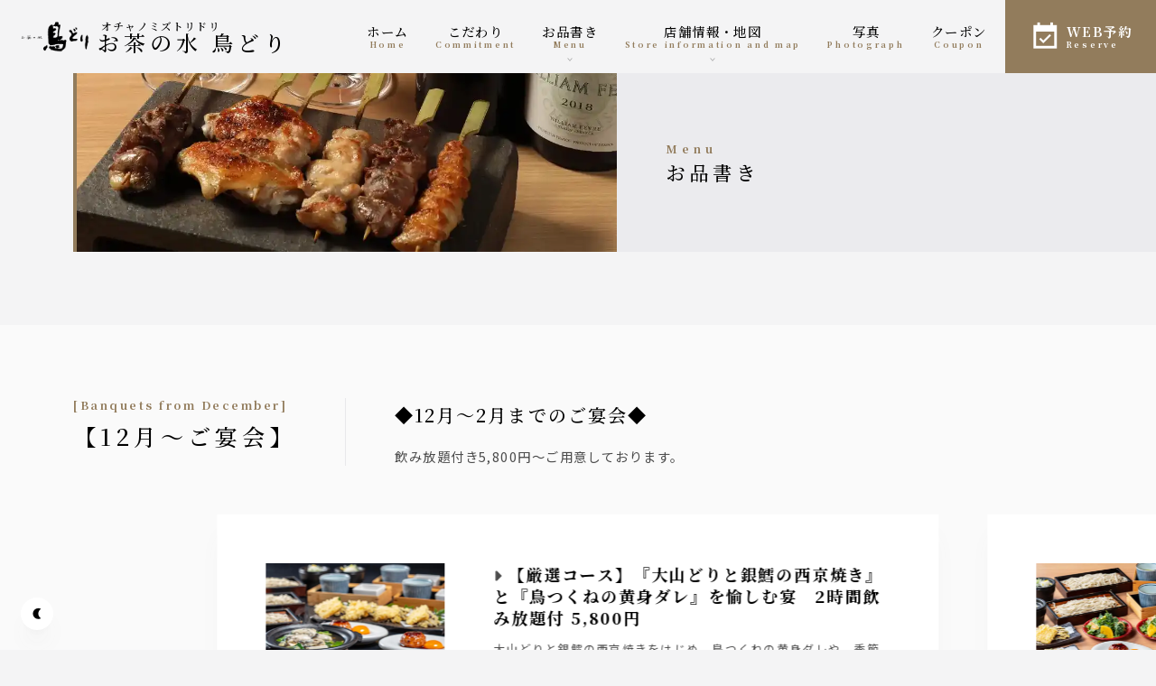

--- FILE ---
content_type: text/html
request_url: https://www.dynacjapan.com/brands/toridori/shops/ochanomizu/menu/
body_size: 261542
content:
<!DOCTYPE html><html lang="ja" class="gold-brown light"> <head><meta charset="UTF-8"><script type="application/json" id="mp-build-info">{
  "timestamp": 1767689771948,
  "timestampDisplay": "2026/1/6 17:56:11",
  "data-source-version": "-v3"
}</script><script async src="https://www.googletagmanager.com/gtag/js?id=G-YLC426E1S0"></script><script>(function(){const ga4Ids = ["G-YLC426E1S0","G-0PRQTB8LTX"];

        window.dataLayer = window.dataLayer || []; function gtag() {dataLayer.push(arguments)}
        window.gtag = gtag; gtag('js', new Date()); ga4Ids.forEach((ga4Id) => gtag('config', ga4Id))
      })();</script><script>
      console.log("No GTM IDs provided");
    </script><meta name="viewport" content="width=device-width"><meta name="generator" content="Astro v3.6.4"><title>お品書き - 【公式】お茶の水 鳥どり</title><meta name="description" content=""><link rel="canonical" href="https://www.dynacjapan.com/brands/toridori/shops/ochanomizu/menu/"><link rel="icon" href="https://media.esprot.cloud/images/B47JJtj1MnPHG8I0tprs/scvZBMrLtsAlncoWDLr9/7f6c3da52afa484283cbb5c60390ce7b.svg"><link rel="apple-touch-icon" href="https://media.esprot.cloud/images/B47JJtj1MnPHG8I0tprs/scvZBMrLtsAlncoWDLr9/b8fde9df6ee34c69b19a4ad883229907.png"><link rel="preconnect" href="https://fonts.googleapis.com"><link rel="preconnect" href="https://fonts.gstatic.com" cross-origin="true"><link rel="preconnect" href="https://fonts.gstatic.com" cross-origin="true"><link href="https://fonts.googleapis.com/css2?family=Noto+Sans+JP:wght@400;500;700&family=Noto+Serif+JP:wght@400;500;700&family=Material+Icons+Sharp&&display=swap" rel="stylesheet"><link rel="stylesheet" href="/brands/toridori/shops/ochanomizu/_astro/concept.f405ad2a.css" />
<link rel="stylesheet" href="/brands/toridori/shops/ochanomizu/_astro/concept.e0ed7b06.css" />
<link rel="stylesheet" href="/brands/toridori/shops/ochanomizu/_astro/_courseslug_.0832dcaf.css" /></head> <body id="entire-page">  <script>
      const docClassList = document.documentElement.classList
      const hasLocalStorageMode = typeof window.localStorage.getItem('mode') === 'string'
      const isUsermodeDark = window.matchMedia('(prefers-color-scheme: dark)').matches
      const isAppearanceModeDefault = docClassList.contains('default')

      const modeChange = (mode) => {
        if (mode === 'dark') {
          docClassList.add('dark')
          docClassList.remove('light')
        } else if (mode === 'light') {
          docClassList.add('light')
          docClassList.remove('dark')
        }
      }

      if (hasLocalStorageMode) {
        const currentMode = window.localStorage.getItem('mode')
        modeChange(currentMode)
      }

      if (isAppearanceModeDefault && !hasLocalStorageMode) {
        modeChange(isUsermodeDark ? 'dark' : 'light')
      }
    </script>  <style>astro-island,astro-slot,astro-static-slot{display:contents}</style><script>(()=>{var e=async t=>{await(await t())()};(self.Astro||(self.Astro={})).load=e;window.dispatchEvent(new Event("astro:load"));})();;(()=>{var b=Object.defineProperty;var f=(c,o,i)=>o in c?b(c,o,{enumerable:!0,configurable:!0,writable:!0,value:i}):c[o]=i;var l=(c,o,i)=>(f(c,typeof o!="symbol"?o+"":o,i),i);var p;{let c={0:t=>m(t),1:t=>i(t),2:t=>new RegExp(t),3:t=>new Date(t),4:t=>new Map(i(t)),5:t=>new Set(i(t)),6:t=>BigInt(t),7:t=>new URL(t),8:t=>new Uint8Array(t),9:t=>new Uint16Array(t),10:t=>new Uint32Array(t)},o=t=>{let[e,r]=t;return e in c?c[e](r):void 0},i=t=>t.map(o),m=t=>typeof t!="object"||t===null?t:Object.fromEntries(Object.entries(t).map(([e,r])=>[e,o(r)]));customElements.get("astro-island")||customElements.define("astro-island",(p=class extends HTMLElement{constructor(){super(...arguments);l(this,"Component");l(this,"hydrator");l(this,"hydrate",async()=>{var d;if(!this.hydrator||!this.isConnected)return;let e=(d=this.parentElement)==null?void 0:d.closest("astro-island[ssr]");if(e){e.addEventListener("astro:hydrate",this.hydrate,{once:!0});return}let r=this.querySelectorAll("astro-slot"),a={},h=this.querySelectorAll("template[data-astro-template]");for(let n of h){let s=n.closest(this.tagName);s!=null&&s.isSameNode(this)&&(a[n.getAttribute("data-astro-template")||"default"]=n.innerHTML,n.remove())}for(let n of r){let s=n.closest(this.tagName);s!=null&&s.isSameNode(this)&&(a[n.getAttribute("name")||"default"]=n.innerHTML)}let u;try{u=this.hasAttribute("props")?m(JSON.parse(this.getAttribute("props"))):{}}catch(n){let s=this.getAttribute("component-url")||"<unknown>",y=this.getAttribute("component-export");throw y&&(s+=` (export ${y})`),console.error(`[hydrate] Error parsing props for component ${s}`,this.getAttribute("props"),n),n}await this.hydrator(this)(this.Component,u,a,{client:this.getAttribute("client")}),this.removeAttribute("ssr"),this.dispatchEvent(new CustomEvent("astro:hydrate"))});l(this,"unmount",()=>{this.isConnected||this.dispatchEvent(new CustomEvent("astro:unmount"))})}disconnectedCallback(){document.removeEventListener("astro:after-swap",this.unmount),document.addEventListener("astro:after-swap",this.unmount,{once:!0})}connectedCallback(){if(!this.hasAttribute("await-children")||document.readyState==="interactive"||document.readyState==="complete")this.childrenConnectedCallback();else{let e=()=>{document.removeEventListener("DOMContentLoaded",e),r.disconnect(),this.childrenConnectedCallback()},r=new MutationObserver(()=>{var a;((a=this.lastChild)==null?void 0:a.nodeType)===Node.COMMENT_NODE&&this.lastChild.nodeValue==="astro:end"&&(this.lastChild.remove(),e())});r.observe(this,{childList:!0}),document.addEventListener("DOMContentLoaded",e)}}async childrenConnectedCallback(){let e=this.getAttribute("before-hydration-url");e&&await import(e),this.start()}start(){let e=JSON.parse(this.getAttribute("opts")),r=this.getAttribute("client");if(Astro[r]===void 0){window.addEventListener(`astro:${r}`,()=>this.start(),{once:!0});return}Astro[r](async()=>{let a=this.getAttribute("renderer-url"),[h,{default:u}]=await Promise.all([import(this.getAttribute("component-url")),a?import(a):()=>()=>{}]),d=this.getAttribute("component-export")||"default";if(!d.includes("."))this.Component=h[d];else{this.Component=h;for(let n of d.split("."))this.Component=this.Component[n]}return this.hydrator=u,this.hydrate},e,this)}attributeChangedCallback(){this.hydrate()}},l(p,"observedAttributes",["props"]),p))}})();</script><astro-island uid="Z1hef4H" prefix="r0" component-url="/brands/toridori/shops/ochanomizu/_astro/MenuIndexPage.a3b554c0.js" component-export="default" renderer-url="/brands/toridori/shops/ochanomizu/_astro/client.fb2b9aed.js" props="{&quot;context&quot;:[0,{&quot;site&quot;:[0,&quot;https://www.dynacjapan.com&quot;],&quot;basePath&quot;:[0,&quot;/brands/toridori/shops/ochanomizu&quot;],&quot;currentLang&quot;:[0,&quot;ja&quot;],&quot;currentPagePath&quot;:[0,&quot;/menu/&quot;],&quot;mainLang&quot;:[0,&quot;ja&quot;],&quot;supportLangs&quot;:[1,[[0,&quot;en&quot;],[0,&quot;ko&quot;],[0,&quot;zh-CN&quot;],[0,&quot;zh-TW&quot;]]],&quot;dataSourceVersion&quot;:[0,&quot;-v3&quot;]}],&quot;data&quot;:[0,{&quot;pageCommon&quot;:[0,{&quot;publish&quot;:[0,true],&quot;alternateMessage&quot;:[0,&quot;&quot;],&quot;alternateTitle&quot;:[0,&quot;&quot;],&quot;header&quot;:[0,{&quot;websiteLogo&quot;:[0,{&quot;websiteLogoUrl&quot;:[0,&quot;https://media.esprot.cloud/images/B47JJtj1MnPHG8I0tprs/scvZBMrLtsAlncoWDLr9/e23c8ffb9d5641c88ecb5e27e638b2b0.png&quot;],&quot;websiteLogoTagline&quot;:[0,&quot;オチャノミズトリドリ&quot;],&quot;websiteLogoType&quot;:[0,&quot;お茶の水 鳥どり&quot;],&quot;websiteLogoAnnotation&quot;:[0,{&quot;main&quot;:[0,&quot;&quot;],&quot;sub&quot;:[0,&quot;&quot;],&quot;original&quot;:[0,&quot;&quot;]}],&quot;websiteLogoDarkPreference&quot;:[0,&quot;filter&quot;],&quot;websiteLogoAlt&quot;:[0,{&quot;main&quot;:[0,&quot;【公式】お茶の水 鳥どり&quot;],&quot;sub&quot;:[0,&quot;[Official] Ochanomizu Toridori&quot;],&quot;original&quot;:[0,&quot;【公式】お茶の水 鳥どり&quot;]}],&quot;websiteLogoDarkImage&quot;:[0,&quot;&quot;]}],&quot;navigation&quot;:[1,[[0,{&quot;navCode&quot;:[0,&quot;front&quot;],&quot;text&quot;:[0,{&quot;main&quot;:[0,&quot;ホーム&quot;],&quot;sub&quot;:[0,&quot;home&quot;],&quot;original&quot;:[0,&quot;ホーム&quot;]}],&quot;linkUrl&quot;:[0,&quot;/&quot;]}],[0,{&quot;navCode&quot;:[0,&quot;concept&quot;],&quot;text&quot;:[0,{&quot;main&quot;:[0,&quot;こだわり&quot;],&quot;sub&quot;:[0,&quot;Commitment&quot;],&quot;original&quot;:[0,&quot;こだわり&quot;]}],&quot;linkUrl&quot;:[0,&quot;/concept&quot;]}],[0,{&quot;navCode&quot;:[0,&quot;menu&quot;],&quot;text&quot;:[0,{&quot;main&quot;:[0,&quot;お品書き&quot;],&quot;sub&quot;:[0,&quot;menu&quot;],&quot;original&quot;:[0,&quot;お品書き&quot;]}],&quot;linkUrl&quot;:[0,&quot;/menu&quot;],&quot;children&quot;:[1,[[0,{&quot;navCode&quot;:[0,&quot;menu-tab&quot;],&quot;text&quot;:[0,{&quot;main&quot;:[0,&quot;【12月～ご宴会】&quot;],&quot;sub&quot;:[0,&quot;[Banquets from December]&quot;],&quot;original&quot;:[0,&quot;【12月～ご宴会】&quot;]}],&quot;linkUrl&quot;:[0,&quot;/menu/tabs/fuyuenkai2025&quot;]}],[0,{&quot;navCode&quot;:[0,&quot;menu-tab&quot;],&quot;text&quot;:[0,{&quot;main&quot;:[0,&quot;【お料理】&quot;],&quot;sub&quot;:[0,&quot;[Food]&quot;],&quot;original&quot;:[0,&quot;【お料理】&quot;]}],&quot;linkUrl&quot;:[0,&quot;/menu/tabs/01KCJQMS5GYW6800XP7J10ZQF9&quot;]}],[0,{&quot;navCode&quot;:[0,&quot;menu-tab&quot;],&quot;text&quot;:[0,{&quot;main&quot;:[0,&quot;【お飲み物】&quot;],&quot;sub&quot;:[0,&quot;[Drinks]&quot;],&quot;original&quot;:[0,&quot;【お飲み物】&quot;]}],&quot;linkUrl&quot;:[0,&quot;/menu/tabs/01K17SVVEPSPPZFY9C6FK0SVWK&quot;]}],[0,{&quot;navCode&quot;:[0,&quot;menu-tab&quot;],&quot;text&quot;:[0,{&quot;main&quot;:[0,&quot;【ランチ】&quot;],&quot;sub&quot;:[0,&quot;【lunch】&quot;],&quot;original&quot;:[0,&quot;【ランチ】&quot;]}],&quot;linkUrl&quot;:[0,&quot;/menu/tabs/01JCCTVD8QFTDCWKB26S2778W9&quot;]}]]]}],[0,{&quot;navCode&quot;:[0,&quot;outline&quot;],&quot;text&quot;:[0,{&quot;main&quot;:[0,&quot;店舗情報・地図&quot;],&quot;sub&quot;:[0,&quot;Store information and map&quot;],&quot;original&quot;:[0,&quot;店舗情報・地図&quot;]}],&quot;linkUrl&quot;:[0,&quot;/outline&quot;],&quot;children&quot;:[1,[[0,{&quot;navCode&quot;:[0,&quot;space&quot;],&quot;text&quot;:[0,{&quot;main&quot;:[0,&quot;店内紹介&quot;],&quot;sub&quot;:[0,&quot;space&quot;],&quot;original&quot;:[0,&quot;店内紹介&quot;]}],&quot;linkUrl&quot;:[0,&quot;/space&quot;]}],[0,{&quot;navCode&quot;:[0,&quot;news&quot;],&quot;text&quot;:[0,{&quot;main&quot;:[0,&quot;新着情報&quot;],&quot;sub&quot;:[0,&quot;news&quot;],&quot;original&quot;:[0,&quot;新着情報&quot;]}],&quot;linkUrl&quot;:[0,&quot;/news&quot;]}]]]}],[0,{&quot;navCode&quot;:[0,&quot;gallery&quot;],&quot;text&quot;:[0,{&quot;main&quot;:[0,&quot;写真&quot;],&quot;sub&quot;:[0,&quot;photograph&quot;],&quot;original&quot;:[0,&quot;写真&quot;]}],&quot;linkUrl&quot;:[0,&quot;/gallery&quot;]}],[0,{&quot;navCode&quot;:[0,&quot;coupon&quot;],&quot;text&quot;:[0,{&quot;main&quot;:[0,&quot;クーポン&quot;],&quot;sub&quot;:[0,&quot;coupon&quot;],&quot;original&quot;:[0,&quot;クーポン&quot;]}],&quot;linkUrl&quot;:[0,&quot;/coupon&quot;]}]]],&quot;reserve&quot;:[0,{&quot;text&quot;:[0,{&quot;main&quot;:[0,&quot;WEB予約&quot;],&quot;sub&quot;:[0,&quot;reserve&quot;],&quot;original&quot;:[0,&quot;WEB予約&quot;]}],&quot;linkUrl&quot;:[0,&quot;https://www.clbdynac.com/#/redirect/RYKBg8mLKHzCX8pbbDdj/&quot;]}]}],&quot;footer&quot;:[0,{&quot;websiteLogo&quot;:[0,{&quot;websiteLogoUrl&quot;:[0,&quot;https://media.esprot.cloud/images/B47JJtj1MnPHG8I0tprs/scvZBMrLtsAlncoWDLr9/e23c8ffb9d5641c88ecb5e27e638b2b0.png&quot;],&quot;websiteLogoTagline&quot;:[0,&quot;オチャノミズトリドリ&quot;],&quot;websiteLogoType&quot;:[0,&quot;お茶の水 鳥どり&quot;],&quot;websiteLogoAnnotation&quot;:[0,{&quot;main&quot;:[0,&quot;&quot;],&quot;sub&quot;:[0,&quot;&quot;],&quot;original&quot;:[0,&quot;&quot;]}],&quot;websiteLogoDarkPreference&quot;:[0,&quot;filter&quot;],&quot;websiteLogoAlt&quot;:[0,{&quot;main&quot;:[0,&quot;【公式】お茶の水 鳥どり&quot;],&quot;sub&quot;:[0,&quot;[Official] Ochanomizu Toridori&quot;],&quot;original&quot;:[0,&quot;【公式】お茶の水 鳥どり&quot;]}],&quot;websiteLogoDarkImage&quot;:[0,&quot;&quot;]}],&quot;navigation&quot;:[1,[[0,{&quot;navCode&quot;:[0,&quot;front&quot;],&quot;text&quot;:[0,{&quot;main&quot;:[0,&quot;ホーム&quot;],&quot;sub&quot;:[0,&quot;home&quot;],&quot;original&quot;:[0,&quot;ホーム&quot;]}],&quot;linkUrl&quot;:[0,&quot;/&quot;]}],[0,{&quot;navCode&quot;:[0,&quot;concept&quot;],&quot;text&quot;:[0,{&quot;main&quot;:[0,&quot;こだわり&quot;],&quot;sub&quot;:[0,&quot;Commitment&quot;],&quot;original&quot;:[0,&quot;こだわり&quot;]}],&quot;linkUrl&quot;:[0,&quot;/concept&quot;]}],[0,{&quot;navCode&quot;:[0,&quot;menu&quot;],&quot;text&quot;:[0,{&quot;main&quot;:[0,&quot;お品書き&quot;],&quot;sub&quot;:[0,&quot;menu&quot;],&quot;original&quot;:[0,&quot;お品書き&quot;]}],&quot;linkUrl&quot;:[0,&quot;/menu&quot;]}],[0,{&quot;navCode&quot;:[0,&quot;space&quot;],&quot;text&quot;:[0,{&quot;main&quot;:[0,&quot;店内紹介&quot;],&quot;sub&quot;:[0,&quot;In-store introduction&quot;],&quot;original&quot;:[0,&quot;店内紹介&quot;]}],&quot;linkUrl&quot;:[0,&quot;/space&quot;]}],[0,{&quot;navCode&quot;:[0,&quot;news&quot;],&quot;text&quot;:[0,{&quot;main&quot;:[0,&quot;新着情報&quot;],&quot;sub&quot;:[0,&quot;what&#39;s new&quot;],&quot;original&quot;:[0,&quot;新着情報&quot;]}],&quot;linkUrl&quot;:[0,&quot;/news&quot;]}],[0,{&quot;navCode&quot;:[0,&quot;outline&quot;],&quot;text&quot;:[0,{&quot;main&quot;:[0,&quot;店舗情報・地図&quot;],&quot;sub&quot;:[0,&quot;Store information and map&quot;],&quot;original&quot;:[0,&quot;店舗情報・地図&quot;]}],&quot;linkUrl&quot;:[0,&quot;/outline&quot;]}],[0,{&quot;navCode&quot;:[0,&quot;gallery&quot;],&quot;text&quot;:[0,{&quot;main&quot;:[0,&quot;写真&quot;],&quot;sub&quot;:[0,&quot;photograph&quot;],&quot;original&quot;:[0,&quot;写真&quot;]}],&quot;linkUrl&quot;:[0,&quot;/gallery&quot;]}],[0,{&quot;navCode&quot;:[0,&quot;coupon&quot;],&quot;text&quot;:[0,{&quot;main&quot;:[0,&quot;クーポン&quot;],&quot;sub&quot;:[0,&quot;coupon&quot;],&quot;original&quot;:[0,&quot;クーポン&quot;]}],&quot;linkUrl&quot;:[0,&quot;/coupon&quot;]}],[0,{&quot;navCode&quot;:[0,&quot;privacy-policy&quot;],&quot;text&quot;:[0,{&quot;main&quot;:[0,&quot;個人情報保護方針&quot;],&quot;sub&quot;:[0,&quot;privacy policy&quot;],&quot;original&quot;:[0,&quot;個人情報保護方針&quot;]}],&quot;linkUrl&quot;:[0,&quot;/privacy-policy&quot;]}]]],&quot;address&quot;:[0,{&quot;postalCode1&quot;:[0,&quot;101&quot;],&quot;postalCode2&quot;:[0,&quot;0062&quot;],&quot;administrativeArea&quot;:[0,{&quot;main&quot;:[0,&quot;東京都&quot;],&quot;sub&quot;:[0,&quot;Tokyo&quot;],&quot;original&quot;:[0,&quot;東京都&quot;]}],&quot;addressLines&quot;:[1,[[0,{&quot;main&quot;:[0,&quot;千代田区神田駿河台&quot;],&quot;sub&quot;:[0,&quot;Kanda Surugadai, Chiyoda Ward&quot;],&quot;original&quot;:[0,&quot;千代田区神田駿河台&quot;]}],[0,{&quot;main&quot;:[0,&quot;2-2-4&quot;],&quot;sub&quot;:[0,&quot;2-2-4&quot;],&quot;original&quot;:[0,&quot;2-2-4&quot;]}],[0,{&quot;main&quot;:[0,&quot;御茶ノ水駅前ビルB1&quot;],&quot;sub&quot;:[0,&quot;Ochanomizu Ekimae Building B1&quot;],&quot;original&quot;:[0,&quot;御茶ノ水駅前ビルB1&quot;]}]]]}],&quot;business&quot;:[0,{&quot;businessName&quot;:[0,{&quot;main&quot;:[0,&quot;お茶の水 鳥どり&quot;],&quot;sub&quot;:[0,&quot;Ochanomizu Toridori&quot;],&quot;original&quot;:[0,&quot;お茶の水 鳥どり&quot;]}],&quot;tel&quot;:[0,{&quot;main&quot;:[0,&quot;03-5577-3290&quot;],&quot;sub&quot;:[0,&quot;+81 3-5577-3290&quot;],&quot;original&quot;:[0,&quot;03-5577-3290&quot;]}],&quot;genre&quot;:[0,{&quot;main&quot;:[0,&quot;&quot;],&quot;sub&quot;:[0,&quot;&quot;],&quot;original&quot;:[0,&quot;&quot;]}],&quot;regularHours&quot;:[1,[[0,{&quot;name&quot;:[0,{&quot;full&quot;:[0,{&quot;main&quot;:[0,&quot;日曜日&quot;],&quot;sub&quot;:[0,&quot;sunday&quot;],&quot;original&quot;:[0,&quot;日曜日&quot;]}],&quot;short&quot;:[0,{&quot;main&quot;:[0,&quot;日&quot;],&quot;sub&quot;:[0,&quot;sun&quot;],&quot;original&quot;:[0,&quot;日&quot;]}]}],&quot;operatingState&quot;:[0,{&quot;opened&quot;:[0,false],&quot;period&quot;:[1,[]]}],&quot;closeText&quot;:[0,{&quot;main&quot;:[0,&quot;定休日&quot;],&quot;sub&quot;:[0,&quot;regular holiday&quot;],&quot;original&quot;:[0,&quot;定休日&quot;]}]}],[0,{&quot;name&quot;:[0,{&quot;full&quot;:[0,{&quot;main&quot;:[0,&quot;月曜日&quot;],&quot;sub&quot;:[0,&quot;monday&quot;],&quot;original&quot;:[0,&quot;月曜日&quot;]}],&quot;short&quot;:[0,{&quot;main&quot;:[0,&quot;月&quot;],&quot;sub&quot;:[0,&quot;mon&quot;],&quot;original&quot;:[0,&quot;月&quot;]}]}],&quot;operatingState&quot;:[0,{&quot;opened&quot;:[0,true],&quot;period&quot;:[1,[[0,{&quot;openTime&quot;:[0,{&quot;hours&quot;:[0,&quot;11&quot;],&quot;minutes&quot;:[0,&quot;30&quot;]}],&quot;closeTime&quot;:[0,{&quot;hours&quot;:[0,&quot;14&quot;],&quot;minutes&quot;:[0,&quot;00&quot;]}]}],[0,{&quot;openTime&quot;:[0,{&quot;minutes&quot;:[0,&quot;00&quot;],&quot;hours&quot;:[0,&quot;17&quot;]}],&quot;closeTime&quot;:[0,{&quot;minutes&quot;:[0,&quot;00&quot;],&quot;hours&quot;:[0,&quot;23&quot;]}]}]]]}],&quot;closeText&quot;:[0,{&quot;main&quot;:[0,&quot;定休日&quot;],&quot;sub&quot;:[0,&quot;regular holiday&quot;],&quot;original&quot;:[0,&quot;定休日&quot;]}]}],[0,{&quot;name&quot;:[0,{&quot;full&quot;:[0,{&quot;main&quot;:[0,&quot;火曜日&quot;],&quot;sub&quot;:[0,&quot;tuesday&quot;],&quot;original&quot;:[0,&quot;火曜日&quot;]}],&quot;short&quot;:[0,{&quot;main&quot;:[0,&quot;火&quot;],&quot;sub&quot;:[0,&quot;tue&quot;],&quot;original&quot;:[0,&quot;火&quot;]}]}],&quot;operatingState&quot;:[0,{&quot;opened&quot;:[0,true],&quot;period&quot;:[1,[[0,{&quot;openTime&quot;:[0,{&quot;hours&quot;:[0,&quot;11&quot;],&quot;minutes&quot;:[0,&quot;30&quot;]}],&quot;closeTime&quot;:[0,{&quot;minutes&quot;:[0,&quot;00&quot;],&quot;hours&quot;:[0,&quot;14&quot;]}]}],[0,{&quot;openTime&quot;:[0,{&quot;minutes&quot;:[0,&quot;00&quot;],&quot;hours&quot;:[0,&quot;17&quot;]}],&quot;closeTime&quot;:[0,{&quot;minutes&quot;:[0,&quot;00&quot;],&quot;hours&quot;:[0,&quot;23&quot;]}]}]]]}],&quot;closeText&quot;:[0,{&quot;main&quot;:[0,&quot;定休日&quot;],&quot;sub&quot;:[0,&quot;regular holiday&quot;],&quot;original&quot;:[0,&quot;定休日&quot;]}]}],[0,{&quot;name&quot;:[0,{&quot;full&quot;:[0,{&quot;main&quot;:[0,&quot;水曜日&quot;],&quot;sub&quot;:[0,&quot;wednesday&quot;],&quot;original&quot;:[0,&quot;水曜日&quot;]}],&quot;short&quot;:[0,{&quot;main&quot;:[0,&quot;水&quot;],&quot;sub&quot;:[0,&quot;wed&quot;],&quot;original&quot;:[0,&quot;水&quot;]}]}],&quot;operatingState&quot;:[0,{&quot;opened&quot;:[0,true],&quot;period&quot;:[1,[[0,{&quot;closeTime&quot;:[0,{&quot;hours&quot;:[0,&quot;14&quot;],&quot;minutes&quot;:[0,&quot;00&quot;]}],&quot;openTime&quot;:[0,{&quot;hours&quot;:[0,&quot;11&quot;],&quot;minutes&quot;:[0,&quot;30&quot;]}]}],[0,{&quot;openTime&quot;:[0,{&quot;minutes&quot;:[0,&quot;00&quot;],&quot;hours&quot;:[0,&quot;17&quot;]}],&quot;closeTime&quot;:[0,{&quot;minutes&quot;:[0,&quot;00&quot;],&quot;hours&quot;:[0,&quot;23&quot;]}]}]]]}],&quot;closeText&quot;:[0,{&quot;main&quot;:[0,&quot;定休日&quot;],&quot;sub&quot;:[0,&quot;regular holiday&quot;],&quot;original&quot;:[0,&quot;定休日&quot;]}]}],[0,{&quot;name&quot;:[0,{&quot;full&quot;:[0,{&quot;main&quot;:[0,&quot;木曜日&quot;],&quot;sub&quot;:[0,&quot;thursday&quot;],&quot;original&quot;:[0,&quot;木曜日&quot;]}],&quot;short&quot;:[0,{&quot;main&quot;:[0,&quot;木&quot;],&quot;sub&quot;:[0,&quot;thu&quot;],&quot;original&quot;:[0,&quot;木&quot;]}]}],&quot;operatingState&quot;:[0,{&quot;opened&quot;:[0,true],&quot;period&quot;:[1,[[0,{&quot;openTime&quot;:[0,{&quot;hours&quot;:[0,&quot;11&quot;],&quot;minutes&quot;:[0,&quot;30&quot;]}],&quot;closeTime&quot;:[0,{&quot;minutes&quot;:[0,&quot;00&quot;],&quot;hours&quot;:[0,&quot;14&quot;]}]}],[0,{&quot;openTime&quot;:[0,{&quot;hours&quot;:[0,&quot;17&quot;],&quot;minutes&quot;:[0,&quot;00&quot;]}],&quot;closeTime&quot;:[0,{&quot;hours&quot;:[0,&quot;23&quot;],&quot;minutes&quot;:[0,&quot;00&quot;]}]}]]]}],&quot;closeText&quot;:[0,{&quot;main&quot;:[0,&quot;定休日&quot;],&quot;sub&quot;:[0,&quot;regular holiday&quot;],&quot;original&quot;:[0,&quot;定休日&quot;]}]}],[0,{&quot;name&quot;:[0,{&quot;full&quot;:[0,{&quot;main&quot;:[0,&quot;金曜日&quot;],&quot;sub&quot;:[0,&quot;friday&quot;],&quot;original&quot;:[0,&quot;金曜日&quot;]}],&quot;short&quot;:[0,{&quot;main&quot;:[0,&quot;金&quot;],&quot;sub&quot;:[0,&quot;fri&quot;],&quot;original&quot;:[0,&quot;金&quot;]}]}],&quot;operatingState&quot;:[0,{&quot;opened&quot;:[0,true],&quot;period&quot;:[1,[[0,{&quot;closeTime&quot;:[0,{&quot;hours&quot;:[0,&quot;14&quot;],&quot;minutes&quot;:[0,&quot;00&quot;]}],&quot;openTime&quot;:[0,{&quot;hours&quot;:[0,&quot;11&quot;],&quot;minutes&quot;:[0,&quot;30&quot;]}]}],[0,{&quot;openTime&quot;:[0,{&quot;minutes&quot;:[0,&quot;00&quot;],&quot;hours&quot;:[0,&quot;17&quot;]}],&quot;closeTime&quot;:[0,{&quot;hours&quot;:[0,&quot;23&quot;],&quot;minutes&quot;:[0,&quot;00&quot;]}]}]]]}],&quot;closeText&quot;:[0,{&quot;main&quot;:[0,&quot;定休日&quot;],&quot;sub&quot;:[0,&quot;regular holiday&quot;],&quot;original&quot;:[0,&quot;定休日&quot;]}]}],[0,{&quot;name&quot;:[0,{&quot;full&quot;:[0,{&quot;main&quot;:[0,&quot;土曜日&quot;],&quot;sub&quot;:[0,&quot;saturday&quot;],&quot;original&quot;:[0,&quot;土曜日&quot;]}],&quot;short&quot;:[0,{&quot;main&quot;:[0,&quot;土&quot;],&quot;sub&quot;:[0,&quot;sat&quot;],&quot;original&quot;:[0,&quot;土&quot;]}]}],&quot;operatingState&quot;:[0,{&quot;opened&quot;:[0,true],&quot;period&quot;:[1,[[0,{&quot;openTime&quot;:[0,{&quot;hours&quot;:[0,&quot;17&quot;],&quot;minutes&quot;:[0,&quot;00&quot;]}],&quot;closeTime&quot;:[0,{&quot;hours&quot;:[0,&quot;22&quot;],&quot;minutes&quot;:[0,&quot;00&quot;]}]}]]]}],&quot;closeText&quot;:[0,{&quot;main&quot;:[0,&quot;定休日&quot;],&quot;sub&quot;:[0,&quot;regular holiday&quot;],&quot;original&quot;:[0,&quot;定休日&quot;]}]}]]],&quot;regularHoursHeading&quot;:[0,{&quot;main&quot;:[0,&quot;営業日・営業時間&quot;],&quot;sub&quot;:[0,&quot;business hours&quot;],&quot;original&quot;:[0,&quot;営業日・営業時間&quot;]}],&quot;enableDisplayWeekdayRegularHours&quot;:[0,true],&quot;regularHoliday&quot;:[0,{&quot;title&quot;:[0,{&quot;main&quot;:[0,&quot;定休日&quot;],&quot;sub&quot;:[0,&quot;regular holiday&quot;],&quot;original&quot;:[0,&quot;定休日&quot;]}],&quot;holidays&quot;:[1,[[0,{&quot;main&quot;:[0,&quot;日&quot;],&quot;sub&quot;:[0,&quot;sun&quot;],&quot;original&quot;:[0,&quot;日&quot;]}],[0,{&quot;main&quot;:[0,&quot;祝&quot;],&quot;sub&quot;:[0,&quot;Japanese holidays&quot;],&quot;original&quot;:[0,&quot;祝&quot;]}]]]}],&quot;jpHolidays&quot;:[0,{&quot;name&quot;:[0,{&quot;full&quot;:[0,{&quot;main&quot;:[0,&quot;祝日&quot;],&quot;sub&quot;:[0,&quot;Japanese holidays&quot;],&quot;original&quot;:[0,&quot;祝日&quot;]}],&quot;short&quot;:[0,{&quot;main&quot;:[0,&quot;祝&quot;],&quot;sub&quot;:[0,&quot;Japanese holidays&quot;],&quot;original&quot;:[0,&quot;祝&quot;]}]}],&quot;operatingState&quot;:[0,{&quot;opened&quot;:[0,false],&quot;period&quot;:[1,[]]}],&quot;closeText&quot;:[0,{&quot;main&quot;:[0,&quot;定休日&quot;],&quot;sub&quot;:[0,&quot;regular holiday&quot;],&quot;original&quot;:[0,&quot;定休日&quot;]}]}],&quot;officialAccount&quot;:[0,{&quot;callToReserve&quot;:[0,{&quot;name&quot;:[0,{&quot;main&quot;:[0,&quot;電話する&quot;],&quot;sub&quot;:[0,&quot;to call&quot;],&quot;original&quot;:[0,&quot;電話する&quot;]}],&quot;url&quot;:[0,&quot;tel:03-5577-3290&quot;]}],&quot;reservationSite&quot;:[0,{&quot;name&quot;:[0,{&quot;main&quot;:[0,&quot;WEB予約&quot;],&quot;sub&quot;:[0,&quot;reservation&quot;],&quot;original&quot;:[0,&quot;WEB予約&quot;]}],&quot;url&quot;:[0,&quot;https://www.clbdynac.com/#/redirect/RYKBg8mLKHzCX8pbbDdj/&quot;]}],&quot;line&quot;:[0,{&quot;name&quot;:[0,{&quot;main&quot;:[0,&quot;LINE公式アカウント&quot;],&quot;sub&quot;:[0,&quot;LINE official account&quot;],&quot;original&quot;:[0,&quot;LINE公式アカウント&quot;]}],&quot;shortName&quot;:[0,{&quot;main&quot;:[0,&quot;LINE公式&quot;],&quot;sub&quot;:[0,&quot;LINE official&quot;],&quot;original&quot;:[0,&quot;LINE公式&quot;]}],&quot;url&quot;:[0,&quot;https://lin.ee/Aj38QBV&quot;]}],&quot;instagram&quot;:[0,{&quot;name&quot;:[0,{&quot;main&quot;:[0,&quot;Instagram&quot;],&quot;sub&quot;:[0,&quot;Instagram&quot;],&quot;original&quot;:[0,&quot;Instagram&quot;]}],&quot;url&quot;:[0,&quot;https://www.instagram.com/ochanomizu_toridori/&quot;]}],&quot;facebook&quot;:[0,{&quot;name&quot;:[0,{&quot;main&quot;:[0,&quot;Facebook&quot;],&quot;sub&quot;:[0,&quot;Facebook&quot;],&quot;original&quot;:[0,&quot;Facebook&quot;]}],&quot;url&quot;:[0,&quot;https://www.facebook.com/profile.php?id=100081119872628&quot;]}]}],&quot;paymentMethod&quot;:[0,{&quot;main&quot;:[0,&quot;クレジットカード可\nVISA、Master、JCB、AMEX、Diners\n\n電子マネー可\n交通系電子マネー（Suicaなど）、楽天Edy、iD、QUICPay＋\n\nQRコード決済可\nPayPay、au PAY、LINE Pay、銀行pay、メルペイ、WeChat Pay\npring、FamiPay、ギフティプレモPlus、ANA Pay、Payどん\nLu Vit Pay、JAL Pay、BNPJ Pay、MyJCB Pay、Alipay+、atone\nGLN Payment、EPOS Pay、K PLUS\n\nその他\nVISA touch&quot;],&quot;sub&quot;:[0,&quot;Credit cards accepted\nVISA, Master, JCB, AMEX, Diners\n\nElectronic money accepted\nTransportation electronic money (Suica, etc.), Rakuten Edy, iD, QUICPay+\n\nQR code payment accepted\nPayPay, au PAY, LINE Pay, Bank Pay, Merpay, WeChat Pay\npring, FamiPay, Gifty Premo Plus, ANA Pay, Paydon\nLu Vit Pay, JAL Pay, BNPJ Pay, MyJCB Pay, Alipay+, atone\nGLN Payment, EPOS Pay, K PLUS\n\nOthers\nVISA touch&quot;],&quot;original&quot;:[0,&quot;クレジットカード可\nVISA、Master、JCB、AMEX、Diners\n\n電子マネー可\n交通系電子マネー（Suicaなど）、楽天Edy、iD、QUICPay＋\n\nQRコード決済可\nPayPay、au PAY、LINE Pay、銀行pay、メルペイ、WeChat Pay\npring、FamiPay、ギフティプレモPlus、ANA Pay、Payどん\nLu Vit Pay、JAL Pay、BNPJ Pay、MyJCB Pay、Alipay+、atone\nGLN Payment、EPOS Pay、K PLUS\n\nその他\nVISA touch&quot;]}]}],&quot;access&quot;:[0,{&quot;heading&quot;:[0,{&quot;main&quot;:[0,&quot;アクセス&quot;],&quot;sub&quot;:[0,&quot;access&quot;],&quot;original&quot;:[0,&quot;アクセス&quot;]}],&quot;googleMapUri&quot;:[0,&quot;https://goo.gl/maps/tbd1suuPBdRfYSya8&quot;],&quot;googleMapEmbedCode&quot;:[0,&quot;&lt;iframe src=\&quot;https://www.google.com/maps/embed?pb=!1m18!1m12!1m3!1d3240.10464582759!2d139.7618013158145!3d35.69904238019021!2m3!1f0!2f0!3f0!3m2!1i1024!2i768!4f13.1!3m3!1m2!1s0x60188d20dd60eefd%3A0xcaa18be671b9a5ea!2z44GK6Iy244Gu5rC0IOmzpeOBqeOCig!5e0!3m2!1sja!2sjp!4v1669725814855!5m2!1sja!2sjp\&quot; width=\&quot;600\&quot; height=\&quot;450\&quot; style=\&quot;border:0;\&quot; allowfullscreen=\&quot;\&quot; loading=\&quot;lazy\&quot; referrerpolicy=\&quot;no-referrer-when-downgrade\&quot;&gt;&lt;/iframe&gt;&quot;],&quot;routeFromNearestStation&quot;:[1,[[0,{&quot;main&quot;:[0,&quot;ＪＲ 御茶ノ水駅 徒歩1分&quot;],&quot;sub&quot;:[0,&quot;1 minute walk from JR Ochanomizu Station&quot;],&quot;original&quot;:[0,&quot;ＪＲ 御茶ノ水駅 徒歩1分&quot;]}]]],&quot;howToAccess&quot;:[0,{&quot;main&quot;:[0,&quot;&quot;],&quot;sub&quot;:[0,&quot;&quot;],&quot;original&quot;:[0,&quot;&quot;]}]}],&quot;copyRight&quot;:[0,{&quot;authorName&quot;:[0,&quot;お茶の水 鳥どり&quot;],&quot;copyRightYear&quot;:[0,&quot;2022&quot;]}],&quot;hideButton&quot;:[0,false]}],&quot;shortCutIcon&quot;:[0,{&quot;multiFaviconUrl&quot;:[0,&quot;https://media.esprot.cloud/images/B47JJtj1MnPHG8I0tprs/scvZBMrLtsAlncoWDLr9/7f6c3da52afa484283cbb5c60390ce7b.svg&quot;],&quot;appleTouchIconUrl&quot;:[0,&quot;https://media.esprot.cloud/images/B47JJtj1MnPHG8I0tprs/scvZBMrLtsAlncoWDLr9/b8fde9df6ee34c69b19a4ad883229907.png&quot;]}],&quot;appearance&quot;:[0,{&quot;mode&quot;:[0,&quot;light&quot;],&quot;hideButton&quot;:[0,false],&quot;accentColor&quot;:[0,&quot;gold-brown&quot;],&quot;logoDarkPreference&quot;:[0,&quot;filter&quot;]}],&quot;ga4Ids&quot;:[1,[[0,&quot;G-YLC426E1S0&quot;],[0,&quot;G-0PRQTB8LTX&quot;]]],&quot;gtmIds&quot;:[1,[]],&quot;commonSidebar&quot;:[0,{&quot;title&quot;:[0,{&quot;main&quot;:[0,&quot;関連ページ&quot;],&quot;sub&quot;:[0,&quot;related page&quot;],&quot;original&quot;:[0,&quot;関連ページ&quot;]}],&quot;navigation&quot;:[1,[[0,{&quot;navCode&quot;:[0,&quot;space&quot;],&quot;text&quot;:[0,{&quot;main&quot;:[0,&quot;店内紹介&quot;],&quot;sub&quot;:[0,&quot;In-store introduction&quot;],&quot;original&quot;:[0,&quot;店内紹介&quot;]}],&quot;linkUrl&quot;:[0,&quot;/space&quot;]}],[0,{&quot;navCode&quot;:[0,&quot;news&quot;],&quot;text&quot;:[0,{&quot;main&quot;:[0,&quot;新着情報&quot;],&quot;sub&quot;:[0,&quot;what&#39;s new&quot;],&quot;original&quot;:[0,&quot;新着情報&quot;]}],&quot;linkUrl&quot;:[0,&quot;/news&quot;]}],[0,{&quot;navCode&quot;:[0,&quot;outline&quot;],&quot;text&quot;:[0,{&quot;main&quot;:[0,&quot;店舗情報・地図&quot;],&quot;sub&quot;:[0,&quot;Store information and map&quot;],&quot;original&quot;:[0,&quot;店舗情報・地図&quot;]}],&quot;linkUrl&quot;:[0,&quot;/outline&quot;]}],[0,{&quot;navCode&quot;:[0,&quot;coupon&quot;],&quot;text&quot;:[0,{&quot;main&quot;:[0,&quot;クーポン&quot;],&quot;sub&quot;:[0,&quot;coupon&quot;],&quot;original&quot;:[0,&quot;クーポン&quot;]}],&quot;linkUrl&quot;:[0,&quot;/coupon&quot;]}],[0,{&quot;navCode&quot;:[0,&quot;privacy-policy&quot;],&quot;text&quot;:[0,{&quot;main&quot;:[0,&quot;個人情報保護方針&quot;],&quot;sub&quot;:[0,&quot;privacy policy&quot;],&quot;original&quot;:[0,&quot;個人情報保護方針&quot;]}],&quot;linkUrl&quot;:[0,&quot;/privacy-policy&quot;]}]]]}],&quot;enableMultilingual&quot;:[0,false]}],&quot;meta&quot;:[0,{&quot;title&quot;:[0,{&quot;main&quot;:[0,&quot;お品書き - 【公式】お茶の水 鳥どり&quot;],&quot;sub&quot;:[0,&quot;menu - [Official] Ochanomizu Toridori&quot;],&quot;original&quot;:[0,&quot;お品書き - 【公式】お茶の水 鳥どり&quot;]}],&quot;description&quot;:[0,{&quot;main&quot;:[0,&quot;&quot;],&quot;sub&quot;:[0,&quot;&quot;],&quot;original&quot;:[0,&quot;&quot;]}],&quot;index&quot;:[0,true],&quot;keywords&quot;:[1,[]]}],&quot;publish&quot;:[0,true],&quot;name&quot;:[0,{&quot;main&quot;:[0,&quot;お品書き&quot;],&quot;sub&quot;:[0,&quot;menu&quot;],&quot;original&quot;:[0,&quot;お品書き&quot;]}],&quot;firstView&quot;:[0,{&quot;firstViewLayout&quot;:[0,&quot;center&quot;],&quot;firstViewCatchPhrase&quot;:[0,{&quot;main&quot;:[0,&quot;&quot;],&quot;sub&quot;:[0,&quot;&quot;],&quot;original&quot;:[0,&quot;&quot;]}],&quot;firstViewDescription&quot;:[0,{&quot;main&quot;:[0,&quot;&quot;],&quot;sub&quot;:[0,&quot;&quot;],&quot;original&quot;:[0,&quot;&quot;]}],&quot;firstViewCarouselImageUrls&quot;:[1,[[0,{&quot;desktop&quot;:[0,&quot;https://media.esprot.cloud/images/B47JJtj1MnPHG8I0tprs/scvZBMrLtsAlncoWDLr9/fe2e19d7d4d24fe5b98516f65910be19.jpg&quot;],&quot;mobile&quot;:[0,&quot;&quot;]}]]],&quot;firstViewCarouselFade&quot;:[0,true]}],&quot;menuSummary&quot;:[0,{&quot;sections&quot;:[1,[[0,{&quot;id&quot;:[0,&quot;01K9VW6YFGS8HAZJ44EJXSD6HJ&quot;],&quot;tabName&quot;:[0,{&quot;main&quot;:[0,&quot;【12月～ご宴会】&quot;],&quot;sub&quot;:[0,&quot;[Banquets from December]&quot;],&quot;original&quot;:[0,&quot;【12月～ご宴会】&quot;]}],&quot;prs&quot;:[1,[[0,{&quot;id&quot;:[0,&quot;cmhvwitfh00cn01s6at0v1jii&quot;],&quot;image&quot;:[0,&quot;https://media.esprot.cloud/images/B47JJtj1MnPHG8I0tprs/scvZBMrLtsAlncoWDLr9/a46f057a94014db8abc4bfd4f107f96a.jpg&quot;],&quot;prDisplayFormat&quot;:[0,&quot;default&quot;],&quot;title&quot;:[0,{&quot;main&quot;:[0,&quot;◆12月～2月までのご宴会◆&quot;],&quot;sub&quot;:[0,&quot;Commitment 1&quot;],&quot;original&quot;:[0,&quot;◆12月～2月までのご宴会◆&quot;]}],&quot;description&quot;:[0,{&quot;main&quot;:[0,&quot;飲み放題付き5,800円～ご用意しております。&quot;],&quot;sub&quot;:[0,&quot;All-you-can-drink options available from 5,800 yen.&quot;],&quot;original&quot;:[0,&quot;飲み放題付き5,800円～ご用意しております。&quot;]}]}],[0,{&quot;id&quot;:[0,&quot;cmhvwitfh00co01s6et03ff8l&quot;],&quot;image&quot;:[0,&quot;https://media.esprot.cloud/images/B47JJtj1MnPHG8I0tprs/scvZBMrLtsAlncoWDLr9/887586833ef04dba9978b7b8c62031e2.jpg&quot;],&quot;prDisplayFormat&quot;:[0,&quot;default&quot;],&quot;title&quot;:[0,{&quot;main&quot;:[0,&quot;【個室もございます】&quot;],&quot;sub&quot;:[0,&quot;Commitment 2&quot;],&quot;original&quot;:[0,&quot;【個室もございます】&quot;]}],&quot;description&quot;:[0,{&quot;main&quot;:[0,&quot;3名様～20名様まで様々な個室タイプのお席がございます。&quot;],&quot;sub&quot;:[0,&quot;We have a variety of private rooms available, accommodating from 3 to 20 people.&quot;],&quot;original&quot;:[0,&quot;3名様～20名様まで様々な個室タイプのお席がございます。&quot;]}]}]]],&quot;description&quot;:[0,{&quot;main&quot;:[0,&quot;&quot;],&quot;sub&quot;:[0,&quot;&quot;],&quot;original&quot;:[0,&quot;&quot;]}],&quot;pageLayout&quot;:[0,&quot;course&quot;],&quot;recommendFormat&quot;:[0,&quot;slide&quot;],&quot;recommends&quot;:[1,[[0,{&quot;id&quot;:[0,&quot;cmhvwitfi00d901s66aaa5lxf&quot;],&quot;title&quot;:[0,{&quot;main&quot;:[0,&quot;【厳選コース】『大山どりと銀鱈の西京焼き』と『鳥つくねの黄身ダレ』を愉しむ宴　2時間飲み放題付 5,800円&quot;],&quot;sub&quot;:[0,&quot;[Special Course] Enjoy a feast of \&quot;Daisen Chicken and Silver Cod Saikyo-yaki\&quot; and \&quot;Chicken Meatballs with Yolk Sauce\&quot; with 2 hours of all-you-can-drink for 5,800 yen&quot;],&quot;original&quot;:[0,&quot;【厳選コース】『大山どりと銀鱈の西京焼き』と『鳥つくねの黄身ダレ』を愉しむ宴　2時間飲み放題付 5,800円&quot;]}],&quot;description&quot;:[0,{&quot;main&quot;:[0,&quot;大山どりと銀鱈の西京焼きをはじめ、鳥つくねの黄身ダレや、季節の逸品を召し上がれる、全10品をお楽しみ頂ける2時間の飲み放題付きのコースです。デートや仲間内の飲み会などに最適です。\n※内容は季節や仕入れ状況によって変更させていただく場合がございます。&quot;],&quot;sub&quot;:[0,&quot;This course includes 10 dishes, including grilled Daisen chicken and silver cod in Kyoto style, chicken meatballs with egg yolk sauce, and seasonal delicacies, and includes two hours of all-you-can-drink. It&#39;s perfect for dates or drinking parties with friends. \n*The menu may change depending on the season and availability of ingredients.&quot;],&quot;original&quot;:[0,&quot;大山どりと銀鱈の西京焼きをはじめ、鳥つくねの黄身ダレや、季節の逸品を召し上がれる、全10品をお楽しみ頂ける2時間の飲み放題付きのコースです。デートや仲間内の飲み会などに最適です。\n※内容は季節や仕入れ状況によって変更させていただく場合がございます。&quot;]}],&quot;imageUrl&quot;:[0,&quot;https://media.esprot.cloud/images/B47JJtj1MnPHG8I0tprs/scvZBMrLtsAlncoWDLr9/125d7472f75c41d99d6f80c0594a61c3.jpg&quot;],&quot;linkUrl&quot;:[0,&quot;/menu/courses/cmhvwitfi00d901s66aaa5lxf&quot;],&quot;courseSummary&quot;:[0,{&quot;priceText&quot;:[0,&quot;¥5,800&quot;],&quot;numberOfMeals&quot;:[0,{&quot;main&quot;:[0,&quot;10品&quot;],&quot;sub&quot;:[0,&quot;10 items&quot;],&quot;original&quot;:[0,&quot;10品&quot;]}],&quot;reserveButtonText&quot;:[0,{&quot;main&quot;:[0,&quot;WEB予約&quot;],&quot;sub&quot;:[0,&quot;reserve&quot;],&quot;original&quot;:[0,&quot;WEB予約&quot;]}],&quot;detailButtonText&quot;:[0,{&quot;main&quot;:[0,&quot;コース詳細&quot;],&quot;sub&quot;:[0,&quot;details&quot;],&quot;original&quot;:[0,&quot;コース詳細&quot;]}],&quot;priceList&quot;:[1,[[0,{&quot;id&quot;:[0,&quot;cmhvwitfi00d901s66aaa5lxf&quot;],&quot;type&quot;:[0,&quot;range&quot;],&quot;priceFrom&quot;:[0,5800],&quot;priceTo&quot;:[0,5800]}]]]}],&quot;table&quot;:[1,[[0,{&quot;title&quot;:[0,{&quot;main&quot;:[0,&quot;品数&quot;],&quot;sub&quot;:[0,&quot;number of items&quot;],&quot;original&quot;:[0,&quot;品数&quot;]}],&quot;description&quot;:[0,{&quot;main&quot;:[0,&quot;10品&quot;],&quot;sub&quot;:[0,&quot;10 items&quot;],&quot;original&quot;:[0,&quot;10品&quot;]}]}],[0,{&quot;title&quot;:[0,{&quot;main&quot;:[0,&quot;利用可能人数&quot;],&quot;sub&quot;:[0,&quot;number of people available&quot;],&quot;original&quot;:[0,&quot;利用可能人数&quot;]}],&quot;description&quot;:[0,{&quot;main&quot;:[0,&quot;2〜20名様&quot;],&quot;sub&quot;:[0,&quot;2-20 people&quot;],&quot;original&quot;:[0,&quot;2〜20名様&quot;]}]}],[0,{&quot;title&quot;:[0,{&quot;main&quot;:[0,&quot;来店時間&quot;],&quot;sub&quot;:[0,&quot;reception time&quot;],&quot;original&quot;:[0,&quot;来店時間&quot;]}],&quot;description&quot;:[0,{&quot;main&quot;:[0,&quot;17:00〜22:00&quot;],&quot;sub&quot;:[0,&quot;17:00 to 22:00&quot;],&quot;original&quot;:[0,&quot;17:00〜22:00&quot;]}]}],[0,{&quot;title&quot;:[0,{&quot;main&quot;:[0,&quot;コース提供時間&quot;],&quot;sub&quot;:[0,&quot;seat available minutes&quot;],&quot;original&quot;:[0,&quot;コース提供時間&quot;]}],&quot;description&quot;:[0,{&quot;main&quot;:[0,&quot;120分制&quot;],&quot;sub&quot;:[0,&quot;120 minutes&quot;],&quot;original&quot;:[0,&quot;120分制&quot;]}]}],[0,{&quot;title&quot;:[0,{&quot;main&quot;:[0,&quot;コース開催期間&quot;],&quot;sub&quot;:[0,&quot;availability period&quot;],&quot;original&quot;:[0,&quot;コース開催期間&quot;]}],&quot;description&quot;:[0,{&quot;main&quot;:[0,&quot;2025-12-01〜2026-02-28&quot;],&quot;sub&quot;:[0,&quot;2025-12-01 to 2026-02-28&quot;],&quot;original&quot;:[0,&quot;2025-12-01〜2026-02-28&quot;]}]}],[0,{&quot;title&quot;:[0,{&quot;main&quot;:[0,&quot;注意事項&quot;],&quot;sub&quot;:[0,&quot;notes&quot;],&quot;original&quot;:[0,&quot;注意事項&quot;]}],&quot;description&quot;:[0,{&quot;main&quot;:[0,&quot;※表示価格は全て税込み価格です。\n※お客様の安全を最優先に考え、食物アレルギー対応は行っておりません。ご了承願います。\n※食材の仕入れ状況によりメニュー内容が変わる場合がございます。&quot;],&quot;sub&quot;:[0,&quot;*All prices shown include tax.\n*As customer safety is our top priority, we are unable to accommodate food allergies. Thank you for your understanding.\n*Menu contents may change depending on the availability of ingredients.&quot;],&quot;original&quot;:[0,&quot;※表示価格は全て税込み価格です。\n※お客様の安全を最優先に考え、食物アレルギー対応は行っておりません。ご了承願います。\n※食材の仕入れ状況によりメニュー内容が変わる場合がございます。&quot;]}]}]]],&quot;recommend&quot;:[0,true],&quot;recommendText&quot;:[0,{&quot;main&quot;:[0,&quot;おすすめ&quot;],&quot;sub&quot;:[0,&quot;recommend&quot;],&quot;original&quot;:[0,&quot;おすすめ&quot;]}],&quot;priceList&quot;:[1,[[0,{&quot;id&quot;:[0,&quot;cmhvwitfi00d901s66aaa5lxf&quot;],&quot;type&quot;:[0,&quot;range&quot;],&quot;priceFrom&quot;:[0,5800],&quot;priceTo&quot;:[0,5800]}]]],&quot;plans&quot;:[1,[[0,{&quot;id&quot;:[0,&quot;cmhvwitfj00da01s6dres7n7j&quot;],&quot;name&quot;:[0,{&quot;main&quot;:[0,&quot;【厳選コース】『大山どりと銀鱈の西京焼き』と『粗挽き鶏つくね』を愉しむ宴　2H飲み放題付 5800円&quot;],&quot;sub&quot;:[0,&quot;[Special Course] Enjoy a feast of \&quot;Daisen Chicken and Silver Cod Saikyo-yaki\&quot; and \&quot;Coarsely Ground Chicken Meatballs\&quot; with 2 hours of all-you-can-drink for 5,800 yen&quot;],&quot;original&quot;:[0,&quot;【厳選コース】『大山どりと銀鱈の西京焼き』と『粗挽き鶏つくね』を愉しむ宴　2H飲み放題付 5800円&quot;]}],&quot;description&quot;:[0,{&quot;main&quot;:[0,&quot;大山どりと銀鱈の西京焼きをはじめ、粗挽き鶏つくねや、季節の逸品を召し上がれる、全10品をお楽しみ頂ける2時間の飲み放題付きのコースです。デートや仲間内の飲み会などに最適です。\r\n※内容は季節や仕入れ状況によって変更させていただく場合がございます。&quot;],&quot;sub&quot;:[0,&quot;This course includes 10 dishes, including grilled Daisen chicken and silver cod in Kyoto style, as well as coarsely ground chicken meatballs and other seasonal delicacies, and includes two hours of all-you-can-drink. It&#39;s perfect for dates or drinking parties with friends. \n*The menu may change depending on the season and availability of ingredients.&quot;],&quot;original&quot;:[0,&quot;大山どりと銀鱈の西京焼きをはじめ、粗挽き鶏つくねや、季節の逸品を召し上がれる、全10品をお楽しみ頂ける2時間の飲み放題付きのコースです。デートや仲間内の飲み会などに最適です。\r\n※内容は季節や仕入れ状況によって変更させていただく場合がございます。&quot;]}],&quot;coursePrice&quot;:[0,5800],&quot;book&quot;:[0,{&quot;text&quot;:[0,{&quot;main&quot;:[0,&quot;このプランを予約する&quot;],&quot;sub&quot;:[0,&quot;book this plan&quot;],&quot;original&quot;:[0,&quot;このプランを予約する&quot;]}],&quot;url&quot;:[0,&quot;https://www.clbdynac.com/#/redirect/LLCprVS5vpUYq59R0fk9P9Jkz4x5lDiu&quot;]}],&quot;recommend&quot;:[0,false],&quot;limitlessDrink&quot;:[0,{&quot;enable&quot;:[0,true],&quot;title&quot;:[0,{&quot;main&quot;:[0,&quot;飲み放題メニュー&quot;],&quot;sub&quot;:[0,&quot;all-you-can-drink menu&quot;],&quot;original&quot;:[0,&quot;飲み放題メニュー&quot;]}],&quot;timeLimit&quot;:[0,{&quot;main&quot;:[0,&quot;120分制&quot;],&quot;sub&quot;:[0,&quot;120 minutes&quot;],&quot;original&quot;:[0,&quot;120分制&quot;]}],&quot;lastOrder&quot;:[0,{&quot;title&quot;:[0,{&quot;main&quot;:[0,&quot;ラストオーダー&quot;],&quot;sub&quot;:[0,&quot;last order&quot;],&quot;original&quot;:[0,&quot;ラストオーダー&quot;]}],&quot;beforeEnd&quot;:[0,{&quot;main&quot;:[0,&quot;30分前&quot;],&quot;sub&quot;:[0,&quot;30 minutes prior to&quot;],&quot;original&quot;:[0,&quot;30分前&quot;]}]}],&quot;remark&quot;:[0,{&quot;main&quot;:[0,&quot;※ご宴会の終了時間が店舗のお飲み物のラストオーダーのお時間より遅い場合は閉店時間の30分前にラストオーダーを取らせて頂きます。&quot;],&quot;sub&quot;:[0,&quot;*If the end time of your party is later than the restaurant&#39;s last drink order time, we will take the last order 30 minutes before closing time.&quot;],&quot;original&quot;:[0,&quot;※ご宴会の終了時間が店舗のお飲み物のラストオーダーのお時間より遅い場合は閉店時間の30分前にラストオーダーを取らせて頂きます。&quot;]}],&quot;drinks&quot;:[1,[[0,{&quot;id&quot;:[0,&quot;cmhvwitfi00cq01s64njm5pht&quot;],&quot;name&quot;:[0,{&quot;main&quot;:[0,&quot;ビール&quot;],&quot;sub&quot;:[0,&quot;beer&quot;],&quot;original&quot;:[0,&quot;ビール&quot;]}],&quot;description&quot;:[0,{&quot;main&quot;:[0,&quot;ザ・プレミアム・モルツ～香るエール～&quot;],&quot;sub&quot;:[0,&quot;The Premium Malt&#39;s -Fragrant Ale-&quot;],&quot;original&quot;:[0,&quot;ザ・プレミアム・モルツ～香るエール～&quot;]}]}],[0,{&quot;id&quot;:[0,&quot;cmhvwitfi00cs01s6bbt8doql&quot;],&quot;name&quot;:[0,{&quot;main&quot;:[0,&quot;ウィスキー&quot;],&quot;sub&quot;:[0,&quot;whisky&quot;],&quot;original&quot;:[0,&quot;ウィスキー&quot;]}],&quot;description&quot;:[0,{&quot;main&quot;:[0,&quot;ジム・ビームハイボール・ジンジャーハイボール&quot;],&quot;sub&quot;:[0,&quot;Jim Beam Highball Ginger Highball&quot;],&quot;original&quot;:[0,&quot;ジム・ビームハイボール・ジンジャーハイボール&quot;]}]}],[0,{&quot;id&quot;:[0,&quot;cmhvwitfi00cu01s601pcdm62&quot;],&quot;name&quot;:[0,{&quot;main&quot;:[0,&quot;ワイン&quot;],&quot;sub&quot;:[0,&quot;wine&quot;],&quot;original&quot;:[0,&quot;ワイン&quot;]}],&quot;description&quot;:[0,{&quot;main&quot;:[0,&quot;赤・白　各１種　　&quot;],&quot;sub&quot;:[0,&quot;One red and one white&quot;],&quot;original&quot;:[0,&quot;赤・白　各１種　　&quot;]}]}],[0,{&quot;id&quot;:[0,&quot;cmhvwitfi00cw01s6cbyhdal3&quot;],&quot;name&quot;:[0,{&quot;main&quot;:[0,&quot;日本酒&quot;],&quot;sub&quot;:[0,&quot;sake&quot;],&quot;original&quot;:[0,&quot;日本酒&quot;]}],&quot;description&quot;:[0,{&quot;main&quot;:[0,&quot;越の誉(新潟)&quot;],&quot;sub&quot;:[0,&quot;Echigo no Homare (Niigata)&quot;],&quot;original&quot;:[0,&quot;越の誉(新潟)&quot;]}]}],[0,{&quot;id&quot;:[0,&quot;cmhvwitfi00cy01s6ewt71bmi&quot;],&quot;name&quot;:[0,{&quot;main&quot;:[0,&quot;焼酎&quot;],&quot;sub&quot;:[0,&quot;shochu&quot;],&quot;original&quot;:[0,&quot;焼酎&quot;]}],&quot;description&quot;:[0,{&quot;main&quot;:[0,&quot;【麦】わんこ　【芋】なんこ&quot;],&quot;sub&quot;:[0,&quot;[Wheat] Dog [Potato] Nanko&quot;],&quot;original&quot;:[0,&quot;【麦】わんこ　【芋】なんこ&quot;]}]}],[0,{&quot;id&quot;:[0,&quot;cmhvwitfi00d001s64qur85ik&quot;],&quot;name&quot;:[0,{&quot;main&quot;:[0,&quot;カクテル&quot;],&quot;sub&quot;:[0,&quot;cocktail&quot;],&quot;original&quot;:[0,&quot;カクテル&quot;]}],&quot;description&quot;:[0,{&quot;main&quot;:[0,&quot;カシス・ライチ・ピーチ・ジン・ウォッカ系カクテル２５種&quot;],&quot;sub&quot;:[0,&quot;25 kinds of cocktails based on cassis, lychee, peach, gin, and vodka&quot;],&quot;original&quot;:[0,&quot;カシス・ライチ・ピーチ・ジン・ウォッカ系カクテル２５種&quot;]}]}],[0,{&quot;id&quot;:[0,&quot;cmhvwitfi00d201s6b2y06i1v&quot;],&quot;name&quot;:[0,{&quot;main&quot;:[0,&quot;サワー&quot;],&quot;sub&quot;:[0,&quot;sour&quot;],&quot;original&quot;:[0,&quot;サワー&quot;]}],&quot;description&quot;:[0,{&quot;main&quot;:[0,&quot;レモンサワー・グレープフルーツサワー・ウーロンハイ・抹茶ハイ・ジャスミンハイ・カルピスサワー&quot;],&quot;sub&quot;:[0,&quot;Lemon sour, grapefruit sour, oolong highball, matcha highball, jasmine highball, Calpis sour&quot;],&quot;original&quot;:[0,&quot;レモンサワー・グレープフルーツサワー・ウーロンハイ・抹茶ハイ・ジャスミンハイ・カルピスサワー&quot;]}]}],[0,{&quot;id&quot;:[0,&quot;cmhvwitfi00d401s6491yf6ge&quot;],&quot;name&quot;:[0,{&quot;main&quot;:[0,&quot;梅酒&quot;],&quot;sub&quot;:[0,&quot;plum wine&quot;],&quot;original&quot;:[0,&quot;梅酒&quot;]}],&quot;description&quot;:[0,{&quot;main&quot;:[0,&quot;紀州の梅酒&quot;],&quot;sub&quot;:[0,&quot;Kishu plum wine&quot;],&quot;original&quot;:[0,&quot;紀州の梅酒&quot;]}]}],[0,{&quot;id&quot;:[0,&quot;cmhvwitfi00d601s6gp8u5i5y&quot;],&quot;name&quot;:[0,{&quot;main&quot;:[0,&quot;ソフトドリンク&quot;],&quot;sub&quot;:[0,&quot;soft drink&quot;],&quot;original&quot;:[0,&quot;ソフトドリンク&quot;]}],&quot;description&quot;:[0,{&quot;main&quot;:[0,&quot;烏龍茶・緑茶・ジャスミン茶・ジンジャーエール・オレンジジュース・グレープフルーツジュース・カルピス&quot;],&quot;sub&quot;:[0,&quot;Oolong tea, green tea, jasmine tea, ginger ale, orange juice, grapefruit juice, Calpis&quot;],&quot;original&quot;:[0,&quot;烏龍茶・緑茶・ジャスミン茶・ジンジャーエール・オレンジジュース・グレープフルーツジュース・カルピス&quot;]}]}],[0,{&quot;id&quot;:[0,&quot;cmhvwitfi00d801s6fj2y6bjq&quot;],&quot;name&quot;:[0,{&quot;main&quot;:[0,&quot;&quot;],&quot;sub&quot;:[0,&quot;&quot;],&quot;original&quot;:[0,&quot;&quot;]}],&quot;description&quot;:[0,{&quot;main&quot;:[0,&quot;プラス５００円で【スパークリングワイン】、【ウイスキー】バランタイン、メーカーズマーク　【日本酒】あたごのまつ、雪の茅舎など本日の厳選日本酒6種　【焼酎】黒丸・山紫水明・壱乃国・美ら島・花　【サワー】生レモンサワー・生グレープフルーツサワー　【果実酒】柚子酒　が飲み放題！！&quot;],&quot;sub&quot;:[0,&quot;For an additional 500 yen, you can enjoy all-you-can-drink sparkling wine, whiskeys from Ballantine&#39;s and Maker&#39;s Mark, sakes from Atago no Matsu, Yuki no Bosha and six other carefully selected sakes of the day, shochu from Kuromaru, Sanshisuimei, Ichi no Kuni, Churashima and Hana, sours from fresh lemon sour and fresh grapefruit sour, and fruit liquor from yuzu liquor!&quot;],&quot;original&quot;:[0,&quot;プラス５００円で【スパークリングワイン】、【ウイスキー】バランタイン、メーカーズマーク　【日本酒】あたごのまつ、雪の茅舎など本日の厳選日本酒6種　【焼酎】黒丸・山紫水明・壱乃国・美ら島・花　【サワー】生レモンサワー・生グレープフルーツサワー　【果実酒】柚子酒　が飲み放題！！&quot;]}]}]]],&quot;numberOfDrinks&quot;:[0,{&quot;main&quot;:[0,&quot;50品&quot;],&quot;sub&quot;:[0,&quot;50 items&quot;],&quot;original&quot;:[0,&quot;50品&quot;]}]}]}]]]}],[0,{&quot;id&quot;:[0,&quot;cmhvwitfk00dv01s60jvh11a5&quot;],&quot;title&quot;:[0,{&quot;main&quot;:[0,&quot;【串堪能コース】『厳選串3種』と『鳥つくねの黄身ダレ』を食す宴　2時間飲み放題付 5,800円&quot;],&quot;sub&quot;:[0,&quot;[Skewer Course] A feast of three carefully selected skewers and chicken meatballs with egg yolk sauce. Includes two hours of all-you-can-drink. 5,800 yen&quot;],&quot;original&quot;:[0,&quot;【串堪能コース】『厳選串3種』と『鳥つくねの黄身ダレ』を食す宴　2時間飲み放題付 5,800円&quot;]}],&quot;description&quot;:[0,{&quot;main&quot;:[0,&quot;一番人気のコースは当日でもご利用可能な、お茶の水鳥どりの自慢の厳選串焼きをはじめ、鳥つくねの黄身ダレや、季節の逸品を召し上がれる、全11品をお楽しみ頂ける2時間の飲み放題付きのコースです。デートや仲間内の飲み会などに最適です。\n※内容は季節や仕入れ状況によって変更させていただく場合がございます。&quot;],&quot;sub&quot;:[0,&quot;Our most popular course, available even on the day, includes 11 dishes, including Ochanomizutori&#39;s specially selected grilled skewers, chicken meatballs with egg yolk sauce, and seasonal delicacies, all with two hours of all-you-can-drink. It&#39;s perfect for dates or drinking parties with friends. \n*The menu may change depending on the season and availability of ingredients.&quot;],&quot;original&quot;:[0,&quot;一番人気のコースは当日でもご利用可能な、お茶の水鳥どりの自慢の厳選串焼きをはじめ、鳥つくねの黄身ダレや、季節の逸品を召し上がれる、全11品をお楽しみ頂ける2時間の飲み放題付きのコースです。デートや仲間内の飲み会などに最適です。\n※内容は季節や仕入れ状況によって変更させていただく場合がございます。&quot;]}],&quot;imageUrl&quot;:[0,&quot;https://media.esprot.cloud/images/B47JJtj1MnPHG8I0tprs/scvZBMrLtsAlncoWDLr9/0ed5f3858b664aec95d6593067231301.jpg&quot;],&quot;linkUrl&quot;:[0,&quot;/menu/courses/cmhvwitfk00dv01s60jvh11a5&quot;],&quot;courseSummary&quot;:[0,{&quot;priceText&quot;:[0,&quot;¥5,800&quot;],&quot;numberOfMeals&quot;:[0,{&quot;main&quot;:[0,&quot;11品&quot;],&quot;sub&quot;:[0,&quot;11 items&quot;],&quot;original&quot;:[0,&quot;11品&quot;]}],&quot;reserveButtonText&quot;:[0,{&quot;main&quot;:[0,&quot;WEB予約&quot;],&quot;sub&quot;:[0,&quot;reserve&quot;],&quot;original&quot;:[0,&quot;WEB予約&quot;]}],&quot;detailButtonText&quot;:[0,{&quot;main&quot;:[0,&quot;コース詳細&quot;],&quot;sub&quot;:[0,&quot;details&quot;],&quot;original&quot;:[0,&quot;コース詳細&quot;]}],&quot;priceList&quot;:[1,[[0,{&quot;id&quot;:[0,&quot;cmhvwitfk00dv01s60jvh11a5&quot;],&quot;type&quot;:[0,&quot;range&quot;],&quot;priceFrom&quot;:[0,5800],&quot;priceTo&quot;:[0,5800]}]]]}],&quot;table&quot;:[1,[[0,{&quot;title&quot;:[0,{&quot;main&quot;:[0,&quot;品数&quot;],&quot;sub&quot;:[0,&quot;number of items&quot;],&quot;original&quot;:[0,&quot;品数&quot;]}],&quot;description&quot;:[0,{&quot;main&quot;:[0,&quot;11品&quot;],&quot;sub&quot;:[0,&quot;11 items&quot;],&quot;original&quot;:[0,&quot;11品&quot;]}]}],[0,{&quot;title&quot;:[0,{&quot;main&quot;:[0,&quot;利用可能人数&quot;],&quot;sub&quot;:[0,&quot;number of people available&quot;],&quot;original&quot;:[0,&quot;利用可能人数&quot;]}],&quot;description&quot;:[0,{&quot;main&quot;:[0,&quot;2〜20名様&quot;],&quot;sub&quot;:[0,&quot;2-20 people&quot;],&quot;original&quot;:[0,&quot;2〜20名様&quot;]}]}],[0,{&quot;title&quot;:[0,{&quot;main&quot;:[0,&quot;来店時間&quot;],&quot;sub&quot;:[0,&quot;reception time&quot;],&quot;original&quot;:[0,&quot;来店時間&quot;]}],&quot;description&quot;:[0,{&quot;main&quot;:[0,&quot;17:00〜22:00&quot;],&quot;sub&quot;:[0,&quot;17:00 to 22:00&quot;],&quot;original&quot;:[0,&quot;17:00〜22:00&quot;]}]}],[0,{&quot;title&quot;:[0,{&quot;main&quot;:[0,&quot;コース提供時間&quot;],&quot;sub&quot;:[0,&quot;seat available minutes&quot;],&quot;original&quot;:[0,&quot;コース提供時間&quot;]}],&quot;description&quot;:[0,{&quot;main&quot;:[0,&quot;120分制&quot;],&quot;sub&quot;:[0,&quot;120 minutes&quot;],&quot;original&quot;:[0,&quot;120分制&quot;]}]}],[0,{&quot;title&quot;:[0,{&quot;main&quot;:[0,&quot;コース開催期間&quot;],&quot;sub&quot;:[0,&quot;availability period&quot;],&quot;original&quot;:[0,&quot;コース開催期間&quot;]}],&quot;description&quot;:[0,{&quot;main&quot;:[0,&quot;2025-12-01〜2026-02-28&quot;],&quot;sub&quot;:[0,&quot;2025-12-01 to 2026-02-28&quot;],&quot;original&quot;:[0,&quot;2025-12-01〜2026-02-28&quot;]}]}],[0,{&quot;title&quot;:[0,{&quot;main&quot;:[0,&quot;注意事項&quot;],&quot;sub&quot;:[0,&quot;notes&quot;],&quot;original&quot;:[0,&quot;注意事項&quot;]}],&quot;description&quot;:[0,{&quot;main&quot;:[0,&quot;※表示価格は全て税込み価格です。\n※お客様の安全を最優先に考え、食物アレルギー対応は行っておりません。ご了承願います。\n※食材の仕入れ状況によりメニュー内容が変わる場合がございます。&quot;],&quot;sub&quot;:[0,&quot;*All prices shown include tax.\n*As customer safety is our top priority, we are unable to accommodate food allergies. Thank you for your understanding.\n*Menu contents may change depending on the availability of ingredients.&quot;],&quot;original&quot;:[0,&quot;※表示価格は全て税込み価格です。\n※お客様の安全を最優先に考え、食物アレルギー対応は行っておりません。ご了承願います。\n※食材の仕入れ状況によりメニュー内容が変わる場合がございます。&quot;]}]}]]],&quot;recommend&quot;:[0,true],&quot;recommendText&quot;:[0,{&quot;main&quot;:[0,&quot;おすすめ&quot;],&quot;sub&quot;:[0,&quot;recommend&quot;],&quot;original&quot;:[0,&quot;おすすめ&quot;]}],&quot;priceList&quot;:[1,[[0,{&quot;id&quot;:[0,&quot;cmhvwitfk00dv01s60jvh11a5&quot;],&quot;type&quot;:[0,&quot;range&quot;],&quot;priceFrom&quot;:[0,5800],&quot;priceTo&quot;:[0,5800]}]]],&quot;plans&quot;:[1,[[0,{&quot;id&quot;:[0,&quot;cmhvwitfk00dw01s6g42odxbh&quot;],&quot;name&quot;:[0,{&quot;main&quot;:[0,&quot;【串堪能コース】『厳選串3種』と『粗挽き鶏つくねの黄身ダレ』を食す宴　2H飲み放題付 5800円&quot;],&quot;sub&quot;:[0,&quot;[Skewer Course] A feast of three carefully selected skewers and coarsely ground chicken meatballs with egg yolk sauce. Includes 2 hours of all-you-can-drink. 5,800 yen&quot;],&quot;original&quot;:[0,&quot;【串堪能コース】『厳選串3種』と『粗挽き鶏つくねの黄身ダレ』を食す宴　2H飲み放題付 5800円&quot;]}],&quot;description&quot;:[0,{&quot;main&quot;:[0,&quot;一番人気のコースは当日でもご利用可能な、お茶の水鳥どりの自慢の厳選串焼きをはじめ、粗挽き鶏つくねや、季節の逸品を召し上がれる、全11品をお楽しみ頂ける2時間の飲み放題付きのコースです。デートや仲間内の飲み会などに最適です。\r\n※内容は季節や仕入れ状況によって変更させていただく場合がございます。&quot;],&quot;sub&quot;:[0,&quot;Our most popular course, available even on the day, includes 11 dishes, including Ochanomizutori&#39;s specially selected grilled skewers, coarsely ground chicken meatballs, and seasonal delicacies, all with two hours of all-you-can-drink. It&#39;s perfect for dates or a get-together with friends. \n*The menu may change depending on the season and availability of ingredients.&quot;],&quot;original&quot;:[0,&quot;一番人気のコースは当日でもご利用可能な、お茶の水鳥どりの自慢の厳選串焼きをはじめ、粗挽き鶏つくねや、季節の逸品を召し上がれる、全11品をお楽しみ頂ける2時間の飲み放題付きのコースです。デートや仲間内の飲み会などに最適です。\r\n※内容は季節や仕入れ状況によって変更させていただく場合がございます。&quot;]}],&quot;coursePrice&quot;:[0,5800],&quot;book&quot;:[0,{&quot;text&quot;:[0,{&quot;main&quot;:[0,&quot;このプランを予約する&quot;],&quot;sub&quot;:[0,&quot;book this plan&quot;],&quot;original&quot;:[0,&quot;このプランを予約する&quot;]}],&quot;url&quot;:[0,&quot;https://www.clbdynac.com/#/redirect/bmrw1djesjpGP0jbz4XPhUPGLopoMwEy&quot;]}],&quot;recommend&quot;:[0,false],&quot;limitlessDrink&quot;:[0,{&quot;enable&quot;:[0,true],&quot;title&quot;:[0,{&quot;main&quot;:[0,&quot;飲み放題メニュー&quot;],&quot;sub&quot;:[0,&quot;all-you-can-drink menu&quot;],&quot;original&quot;:[0,&quot;飲み放題メニュー&quot;]}],&quot;timeLimit&quot;:[0,{&quot;main&quot;:[0,&quot;120分制&quot;],&quot;sub&quot;:[0,&quot;120 minutes&quot;],&quot;original&quot;:[0,&quot;120分制&quot;]}],&quot;lastOrder&quot;:[0,{&quot;title&quot;:[0,{&quot;main&quot;:[0,&quot;ラストオーダー&quot;],&quot;sub&quot;:[0,&quot;last order&quot;],&quot;original&quot;:[0,&quot;ラストオーダー&quot;]}],&quot;beforeEnd&quot;:[0,{&quot;main&quot;:[0,&quot;30分前&quot;],&quot;sub&quot;:[0,&quot;30 minutes prior to&quot;],&quot;original&quot;:[0,&quot;30分前&quot;]}]}],&quot;remark&quot;:[0,{&quot;main&quot;:[0,&quot;※ご宴会の終了時間が店舗のお飲み物のラストオーダーのお時間より遅い場合は閉店時間の30分前にラストオーダーを取らせて頂きます。&quot;],&quot;sub&quot;:[0,&quot;*If the end time of your party is later than the last drink order time at the restaurant, we will take the last order 30 minutes before closing time.&quot;],&quot;original&quot;:[0,&quot;※ご宴会の終了時間が店舗のお飲み物のラストオーダーのお時間より遅い場合は閉店時間の30分前にラストオーダーを取らせて頂きます。&quot;]}],&quot;drinks&quot;:[1,[[0,{&quot;id&quot;:[0,&quot;cmhvwitfk00dc01s6caur55gv&quot;],&quot;name&quot;:[0,{&quot;main&quot;:[0,&quot;ビール&quot;],&quot;sub&quot;:[0,&quot;beer&quot;],&quot;original&quot;:[0,&quot;ビール&quot;]}],&quot;description&quot;:[0,{&quot;main&quot;:[0,&quot;ザ・プレミアム・モルツ～香るエール～&quot;],&quot;sub&quot;:[0,&quot;The Premium Malt&#39;s -Fragrant Ale-&quot;],&quot;original&quot;:[0,&quot;ザ・プレミアム・モルツ～香るエール～&quot;]}]}],[0,{&quot;id&quot;:[0,&quot;cmhvwitfk00de01s66i98g5ac&quot;],&quot;name&quot;:[0,{&quot;main&quot;:[0,&quot;ウィスキー&quot;],&quot;sub&quot;:[0,&quot;whisky&quot;],&quot;original&quot;:[0,&quot;ウィスキー&quot;]}],&quot;description&quot;:[0,{&quot;main&quot;:[0,&quot;ジム・ビームハイボール・ジンジャーハイボール&quot;],&quot;sub&quot;:[0,&quot;Jim Beam Highball Ginger Highball&quot;],&quot;original&quot;:[0,&quot;ジム・ビームハイボール・ジンジャーハイボール&quot;]}]}],[0,{&quot;id&quot;:[0,&quot;cmhvwitfk00dg01s68cac5abx&quot;],&quot;name&quot;:[0,{&quot;main&quot;:[0,&quot;ワイン&quot;],&quot;sub&quot;:[0,&quot;wine&quot;],&quot;original&quot;:[0,&quot;ワイン&quot;]}],&quot;description&quot;:[0,{&quot;main&quot;:[0,&quot;赤・白　各１種　　&quot;],&quot;sub&quot;:[0,&quot;One red and one white&quot;],&quot;original&quot;:[0,&quot;赤・白　各１種　　&quot;]}]}],[0,{&quot;id&quot;:[0,&quot;cmhvwitfk00di01s61ena2uka&quot;],&quot;name&quot;:[0,{&quot;main&quot;:[0,&quot;日本酒&quot;],&quot;sub&quot;:[0,&quot;sake&quot;],&quot;original&quot;:[0,&quot;日本酒&quot;]}],&quot;description&quot;:[0,{&quot;main&quot;:[0,&quot;越の誉(新潟)&quot;],&quot;sub&quot;:[0,&quot;Echigo no Homare (Niigata)&quot;],&quot;original&quot;:[0,&quot;越の誉(新潟)&quot;]}]}],[0,{&quot;id&quot;:[0,&quot;cmhvwitfk00dk01s66ut5b8k1&quot;],&quot;name&quot;:[0,{&quot;main&quot;:[0,&quot;焼酎&quot;],&quot;sub&quot;:[0,&quot;shochu&quot;],&quot;original&quot;:[0,&quot;焼酎&quot;]}],&quot;description&quot;:[0,{&quot;main&quot;:[0,&quot;【麦】わんこ　【芋】なんこ&quot;],&quot;sub&quot;:[0,&quot;[Wheat] Dog [Potato] Nanko&quot;],&quot;original&quot;:[0,&quot;【麦】わんこ　【芋】なんこ&quot;]}]}],[0,{&quot;id&quot;:[0,&quot;cmhvwitfk00dm01s69yfugfdz&quot;],&quot;name&quot;:[0,{&quot;main&quot;:[0,&quot;カクテル&quot;],&quot;sub&quot;:[0,&quot;cocktail&quot;],&quot;original&quot;:[0,&quot;カクテル&quot;]}],&quot;description&quot;:[0,{&quot;main&quot;:[0,&quot;カシス・ライチ・ピーチ・ジン・ウォッカ系カクテル２５種&quot;],&quot;sub&quot;:[0,&quot;25 kinds of cocktails based on cassis, lychee, peach, gin, and vodka&quot;],&quot;original&quot;:[0,&quot;カシス・ライチ・ピーチ・ジン・ウォッカ系カクテル２５種&quot;]}]}],[0,{&quot;id&quot;:[0,&quot;cmhvwitfk00do01s608mqbxkt&quot;],&quot;name&quot;:[0,{&quot;main&quot;:[0,&quot;サワー&quot;],&quot;sub&quot;:[0,&quot;sour&quot;],&quot;original&quot;:[0,&quot;サワー&quot;]}],&quot;description&quot;:[0,{&quot;main&quot;:[0,&quot;レモンサワー・グレープフルーツサワー・ウーロンハイ・抹茶ハイ・ジャスミンハイ・カルピスサワー&quot;],&quot;sub&quot;:[0,&quot;Lemon sour, grapefruit sour, oolong highball, matcha highball, jasmine highball, Calpis sour&quot;],&quot;original&quot;:[0,&quot;レモンサワー・グレープフルーツサワー・ウーロンハイ・抹茶ハイ・ジャスミンハイ・カルピスサワー&quot;]}]}],[0,{&quot;id&quot;:[0,&quot;cmhvwitfk00dq01s6d3x7c64e&quot;],&quot;name&quot;:[0,{&quot;main&quot;:[0,&quot;梅酒&quot;],&quot;sub&quot;:[0,&quot;plum wine&quot;],&quot;original&quot;:[0,&quot;梅酒&quot;]}],&quot;description&quot;:[0,{&quot;main&quot;:[0,&quot;紀州の梅酒&quot;],&quot;sub&quot;:[0,&quot;Kishu plum wine&quot;],&quot;original&quot;:[0,&quot;紀州の梅酒&quot;]}]}],[0,{&quot;id&quot;:[0,&quot;cmhvwitfk00ds01s64uef713i&quot;],&quot;name&quot;:[0,{&quot;main&quot;:[0,&quot;ソフトドリンク&quot;],&quot;sub&quot;:[0,&quot;soft drink&quot;],&quot;original&quot;:[0,&quot;ソフトドリンク&quot;]}],&quot;description&quot;:[0,{&quot;main&quot;:[0,&quot;烏龍茶・緑茶・ジャスミン茶・ジンジャーエール・オレンジジュース・グレープフルーツジュース・カルピス&quot;],&quot;sub&quot;:[0,&quot;Oolong tea, green tea, jasmine tea, ginger ale, orange juice, grapefruit juice, Calpis&quot;],&quot;original&quot;:[0,&quot;烏龍茶・緑茶・ジャスミン茶・ジンジャーエール・オレンジジュース・グレープフルーツジュース・カルピス&quot;]}]}],[0,{&quot;id&quot;:[0,&quot;cmhvwitfk00du01s614pgchkt&quot;],&quot;name&quot;:[0,{&quot;main&quot;:[0,&quot;&quot;],&quot;sub&quot;:[0,&quot;&quot;],&quot;original&quot;:[0,&quot;&quot;]}],&quot;description&quot;:[0,{&quot;main&quot;:[0,&quot;プラス５００円で【スパークリングワイン】、【ウイスキー】バランタイン、メーカーズマーク　【日本酒】あたごのまつ、雪の茅舎など本日の厳選日本酒6種　【焼酎】黒丸・山紫水明・壱乃国・美ら島・花　【サワー】生レモンサワー・生グレープフルーツサワー　【果実酒】柚子酒　が飲み放題！！&quot;],&quot;sub&quot;:[0,&quot;For an additional 500 yen, you can enjoy all-you-can-drink sparkling wine, whiskeys from Ballantine&#39;s and Maker&#39;s Mark, sakes from Atago no Matsu, Yuki no Bosha and six other carefully selected sakes of the day, shochu from Kuromaru, Sanshisuimei, Ichi no Kuni, Churashima and Hana, sours from fresh lemon sour and fresh grapefruit sour, and fruit liquor from yuzu liquor!&quot;],&quot;original&quot;:[0,&quot;プラス５００円で【スパークリングワイン】、【ウイスキー】バランタイン、メーカーズマーク　【日本酒】あたごのまつ、雪の茅舎など本日の厳選日本酒6種　【焼酎】黒丸・山紫水明・壱乃国・美ら島・花　【サワー】生レモンサワー・生グレープフルーツサワー　【果実酒】柚子酒　が飲み放題！！&quot;]}]}]]],&quot;numberOfDrinks&quot;:[0,{&quot;main&quot;:[0,&quot;50品&quot;],&quot;sub&quot;:[0,&quot;50 items&quot;],&quot;original&quot;:[0,&quot;50品&quot;]}]}]}]]]}],[0,{&quot;id&quot;:[0,&quot;cmhvwitfl00eh01s6cg7z993n&quot;],&quot;title&quot;:[0,{&quot;main&quot;:[0,&quot;【串極コース】『厳選串5種』と『鳥つくねの黄身ダレ』旬の味覚を愉しむ宴　2時間飲み放題付 7,000円&quot;],&quot;sub&quot;:[0,&quot;[Kushigiwa Course] Enjoy seasonal flavors with 5 carefully selected skewers and chicken meatballs with egg yolk sauce. Includes 2 hours of all-you-can-drink for 7,000 yen.&quot;],&quot;original&quot;:[0,&quot;【串極コース】『厳選串5種』と『鳥つくねの黄身ダレ』旬の味覚を愉しむ宴　2時間飲み放題付 7,000円&quot;]}],&quot;description&quot;:[0,{&quot;main&quot;:[0,&quot;お茶の水鳥どりの自慢の厳選串焼きをはじめ、鳥つくねの黄身ダレや、季節の逸品を召し上がれる、全13品をお楽しみ頂ける2時間の飲み放題付きのコースです。デートや仲間内の飲み会などに最適です。\n※内容は季節や仕入れ状況によって変更させていただく場合がございます。&quot;],&quot;sub&quot;:[0,&quot;This course includes 13 dishes, including Ochanomizutori&#39;s specially selected grilled skewers, chicken meatballs with egg yolk sauce, and seasonal delicacies, and includes two hours of all-you-can-drink. It&#39;s perfect for dates or drinking parties with friends. \n*The menu may change depending on the season and availability of ingredients.&quot;],&quot;original&quot;:[0,&quot;お茶の水鳥どりの自慢の厳選串焼きをはじめ、鳥つくねの黄身ダレや、季節の逸品を召し上がれる、全13品をお楽しみ頂ける2時間の飲み放題付きのコースです。デートや仲間内の飲み会などに最適です。\n※内容は季節や仕入れ状況によって変更させていただく場合がございます。&quot;]}],&quot;imageUrl&quot;:[0,&quot;https://media.esprot.cloud/images/B47JJtj1MnPHG8I0tprs/scvZBMrLtsAlncoWDLr9/508712ca1f784313ae54a18d348d49d2.jpg&quot;],&quot;linkUrl&quot;:[0,&quot;/menu/courses/cmhvwitfl00eh01s6cg7z993n&quot;],&quot;courseSummary&quot;:[0,{&quot;priceText&quot;:[0,&quot;¥7,000&quot;],&quot;numberOfMeals&quot;:[0,{&quot;main&quot;:[0,&quot;13品&quot;],&quot;sub&quot;:[0,&quot;13 items&quot;],&quot;original&quot;:[0,&quot;13品&quot;]}],&quot;reserveButtonText&quot;:[0,{&quot;main&quot;:[0,&quot;WEB予約&quot;],&quot;sub&quot;:[0,&quot;reserve&quot;],&quot;original&quot;:[0,&quot;WEB予約&quot;]}],&quot;detailButtonText&quot;:[0,{&quot;main&quot;:[0,&quot;コース詳細&quot;],&quot;sub&quot;:[0,&quot;details&quot;],&quot;original&quot;:[0,&quot;コース詳細&quot;]}],&quot;priceList&quot;:[1,[[0,{&quot;id&quot;:[0,&quot;cmhvwitfl00eh01s6cg7z993n&quot;],&quot;type&quot;:[0,&quot;range&quot;],&quot;priceFrom&quot;:[0,7000],&quot;priceTo&quot;:[0,7000]}]]]}],&quot;table&quot;:[1,[[0,{&quot;title&quot;:[0,{&quot;main&quot;:[0,&quot;品数&quot;],&quot;sub&quot;:[0,&quot;number of items&quot;],&quot;original&quot;:[0,&quot;品数&quot;]}],&quot;description&quot;:[0,{&quot;main&quot;:[0,&quot;13品&quot;],&quot;sub&quot;:[0,&quot;13 items&quot;],&quot;original&quot;:[0,&quot;13品&quot;]}]}],[0,{&quot;title&quot;:[0,{&quot;main&quot;:[0,&quot;利用可能人数&quot;],&quot;sub&quot;:[0,&quot;number of people available&quot;],&quot;original&quot;:[0,&quot;利用可能人数&quot;]}],&quot;description&quot;:[0,{&quot;main&quot;:[0,&quot;2〜20名様&quot;],&quot;sub&quot;:[0,&quot;2-20 people&quot;],&quot;original&quot;:[0,&quot;2〜20名様&quot;]}]}],[0,{&quot;title&quot;:[0,{&quot;main&quot;:[0,&quot;来店時間&quot;],&quot;sub&quot;:[0,&quot;reception time&quot;],&quot;original&quot;:[0,&quot;来店時間&quot;]}],&quot;description&quot;:[0,{&quot;main&quot;:[0,&quot;17:00〜22:00&quot;],&quot;sub&quot;:[0,&quot;17:00 to 22:00&quot;],&quot;original&quot;:[0,&quot;17:00〜22:00&quot;]}]}],[0,{&quot;title&quot;:[0,{&quot;main&quot;:[0,&quot;コース提供時間&quot;],&quot;sub&quot;:[0,&quot;seat available minutes&quot;],&quot;original&quot;:[0,&quot;コース提供時間&quot;]}],&quot;description&quot;:[0,{&quot;main&quot;:[0,&quot;120分制&quot;],&quot;sub&quot;:[0,&quot;120 minutes&quot;],&quot;original&quot;:[0,&quot;120分制&quot;]}]}],[0,{&quot;title&quot;:[0,{&quot;main&quot;:[0,&quot;コース開催期間&quot;],&quot;sub&quot;:[0,&quot;availability period&quot;],&quot;original&quot;:[0,&quot;コース開催期間&quot;]}],&quot;description&quot;:[0,{&quot;main&quot;:[0,&quot;2025-12-01〜2026-02-28&quot;],&quot;sub&quot;:[0,&quot;2025-12-01 to 2026-02-28&quot;],&quot;original&quot;:[0,&quot;2025-12-01〜2026-02-28&quot;]}]}],[0,{&quot;title&quot;:[0,{&quot;main&quot;:[0,&quot;注意事項&quot;],&quot;sub&quot;:[0,&quot;notes&quot;],&quot;original&quot;:[0,&quot;注意事項&quot;]}],&quot;description&quot;:[0,{&quot;main&quot;:[0,&quot;※表示価格は全て税込み価格です。\n※お客様の安全を最優先に考え、食物アレルギー対応は行っておりません。ご了承願います。\n※食材の仕入れ状況によりメニュー内容が変わる場合がございます。&quot;],&quot;sub&quot;:[0,&quot;*All prices shown include tax.\n*As customer safety is our top priority, we are unable to accommodate food allergies. Thank you for your understanding.\n*Menu contents may change depending on the availability of ingredients.&quot;],&quot;original&quot;:[0,&quot;※表示価格は全て税込み価格です。\n※お客様の安全を最優先に考え、食物アレルギー対応は行っておりません。ご了承願います。\n※食材の仕入れ状況によりメニュー内容が変わる場合がございます。&quot;]}]}]]],&quot;recommend&quot;:[0,true],&quot;recommendText&quot;:[0,{&quot;main&quot;:[0,&quot;おすすめ&quot;],&quot;sub&quot;:[0,&quot;recommend&quot;],&quot;original&quot;:[0,&quot;おすすめ&quot;]}],&quot;priceList&quot;:[1,[[0,{&quot;id&quot;:[0,&quot;cmhvwitfl00eh01s6cg7z993n&quot;],&quot;type&quot;:[0,&quot;range&quot;],&quot;priceFrom&quot;:[0,7000],&quot;priceTo&quot;:[0,7000]}]]],&quot;plans&quot;:[1,[[0,{&quot;id&quot;:[0,&quot;cmhvwitfl00ei01s66n5bb655&quot;],&quot;name&quot;:[0,{&quot;main&quot;:[0,&quot;【串極コース】『厳選串5種』と『粗挽き鶏つくねの黄身ダレ』旬の味覚を愉しむ宴　2H飲み放題付 7000円&quot;],&quot;sub&quot;:[0,&quot;[Kushiki Course] Enjoy seasonal flavors with 5 carefully selected skewers and coarsely ground chicken meatballs with egg yolk sauce. Includes 2 hours of all-you-can-drink. 7,000 yen&quot;],&quot;original&quot;:[0,&quot;【串極コース】『厳選串5種』と『粗挽き鶏つくねの黄身ダレ』旬の味覚を愉しむ宴　2H飲み放題付 7000円&quot;]}],&quot;description&quot;:[0,{&quot;main&quot;:[0,&quot;お茶の水鳥どりの自慢の厳選串焼きをはじめ、粗挽き鶏つくねや、季節の逸品を召し上がれる、全13品をお楽しみ頂ける2時間の飲み放題付きのコースです。デートや仲間内の飲み会などに最適です。\r\n※内容は季節や仕入れ状況によって変更させていただく場合がございます。&quot;],&quot;sub&quot;:[0,&quot;This course includes 13 dishes, including Ochanomizutori&#39;s specially selected grilled skewers, coarsely ground chicken meatballs, and seasonal delicacies, and includes two hours of all-you-can-drink. It&#39;s perfect for dates or drinking parties with friends. \n*The menu may change depending on the season and availability of ingredients.&quot;],&quot;original&quot;:[0,&quot;お茶の水鳥どりの自慢の厳選串焼きをはじめ、粗挽き鶏つくねや、季節の逸品を召し上がれる、全13品をお楽しみ頂ける2時間の飲み放題付きのコースです。デートや仲間内の飲み会などに最適です。\r\n※内容は季節や仕入れ状況によって変更させていただく場合がございます。&quot;]}],&quot;coursePrice&quot;:[0,7000],&quot;book&quot;:[0,{&quot;text&quot;:[0,{&quot;main&quot;:[0,&quot;このプランを予約する&quot;],&quot;sub&quot;:[0,&quot;book this plan&quot;],&quot;original&quot;:[0,&quot;このプランを予約する&quot;]}],&quot;url&quot;:[0,&quot;https://www.clbdynac.com/#/redirect/jlFvBnvqwE63UgEu17HVvs34WskPDjbm&quot;]}],&quot;recommend&quot;:[0,false],&quot;limitlessDrink&quot;:[0,{&quot;enable&quot;:[0,true],&quot;title&quot;:[0,{&quot;main&quot;:[0,&quot;飲み放題メニュー&quot;],&quot;sub&quot;:[0,&quot;all-you-can-drink menu&quot;],&quot;original&quot;:[0,&quot;飲み放題メニュー&quot;]}],&quot;timeLimit&quot;:[0,{&quot;main&quot;:[0,&quot;120分制&quot;],&quot;sub&quot;:[0,&quot;120 minutes&quot;],&quot;original&quot;:[0,&quot;120分制&quot;]}],&quot;lastOrder&quot;:[0,{&quot;title&quot;:[0,{&quot;main&quot;:[0,&quot;ラストオーダー&quot;],&quot;sub&quot;:[0,&quot;last order&quot;],&quot;original&quot;:[0,&quot;ラストオーダー&quot;]}],&quot;beforeEnd&quot;:[0,{&quot;main&quot;:[0,&quot;30分前&quot;],&quot;sub&quot;:[0,&quot;30 minutes prior to&quot;],&quot;original&quot;:[0,&quot;30分前&quot;]}]}],&quot;remark&quot;:[0,{&quot;main&quot;:[0,&quot;※ご宴会の終了時間が店舗のお飲み物のラストオーダーのお時間より遅い場合は閉店時間の30分前にラストオーダーを取らせて頂きます。&quot;],&quot;sub&quot;:[0,&quot;*If the end time of your party is later than the restaurant&#39;s last drink order time, we will take the last order 30 minutes before closing time.&quot;],&quot;original&quot;:[0,&quot;※ご宴会の終了時間が店舗のお飲み物のラストオーダーのお時間より遅い場合は閉店時間の30分前にラストオーダーを取らせて頂きます。&quot;]}],&quot;drinks&quot;:[1,[[0,{&quot;id&quot;:[0,&quot;cmhvwitfl00dy01s686emfub1&quot;],&quot;name&quot;:[0,{&quot;main&quot;:[0,&quot;ビール&quot;],&quot;sub&quot;:[0,&quot;beer&quot;],&quot;original&quot;:[0,&quot;ビール&quot;]}],&quot;description&quot;:[0,{&quot;main&quot;:[0,&quot;ザ・プレミアム・モルツ～香るエール～&quot;],&quot;sub&quot;:[0,&quot;The Premium Malt&#39;s -Fragrant Ale-&quot;],&quot;original&quot;:[0,&quot;ザ・プレミアム・モルツ～香るエール～&quot;]}]}],[0,{&quot;id&quot;:[0,&quot;cmhvwitfl00e001s60xst2an7&quot;],&quot;name&quot;:[0,{&quot;main&quot;:[0,&quot;ウィスキー&quot;],&quot;sub&quot;:[0,&quot;whisky&quot;],&quot;original&quot;:[0,&quot;ウィスキー&quot;]}],&quot;description&quot;:[0,{&quot;main&quot;:[0,&quot;ジム・ビームハイボール・ジンジャーハイボール&quot;],&quot;sub&quot;:[0,&quot;Jim Beam Highball Ginger Highball&quot;],&quot;original&quot;:[0,&quot;ジム・ビームハイボール・ジンジャーハイボール&quot;]}]}],[0,{&quot;id&quot;:[0,&quot;cmhvwitfl00e201s63t8ia1y8&quot;],&quot;name&quot;:[0,{&quot;main&quot;:[0,&quot;ワイン&quot;],&quot;sub&quot;:[0,&quot;wine&quot;],&quot;original&quot;:[0,&quot;ワイン&quot;]}],&quot;description&quot;:[0,{&quot;main&quot;:[0,&quot;赤・白　各１種　　&quot;],&quot;sub&quot;:[0,&quot;One red and one white&quot;],&quot;original&quot;:[0,&quot;赤・白　各１種　　&quot;]}]}],[0,{&quot;id&quot;:[0,&quot;cmhvwitfl00e401s63ob0dt5c&quot;],&quot;name&quot;:[0,{&quot;main&quot;:[0,&quot;日本酒&quot;],&quot;sub&quot;:[0,&quot;sake&quot;],&quot;original&quot;:[0,&quot;日本酒&quot;]}],&quot;description&quot;:[0,{&quot;main&quot;:[0,&quot;越の誉(新潟)&quot;],&quot;sub&quot;:[0,&quot;Echigo no Homare (Niigata)&quot;],&quot;original&quot;:[0,&quot;越の誉(新潟)&quot;]}]}],[0,{&quot;id&quot;:[0,&quot;cmhvwitfl00e601s6dpefh2ci&quot;],&quot;name&quot;:[0,{&quot;main&quot;:[0,&quot;焼酎&quot;],&quot;sub&quot;:[0,&quot;shochu&quot;],&quot;original&quot;:[0,&quot;焼酎&quot;]}],&quot;description&quot;:[0,{&quot;main&quot;:[0,&quot;【麦】わんこ　【芋】なんこ&quot;],&quot;sub&quot;:[0,&quot;[Wheat] Dog [Potato] Nanko&quot;],&quot;original&quot;:[0,&quot;【麦】わんこ　【芋】なんこ&quot;]}]}],[0,{&quot;id&quot;:[0,&quot;cmhvwitfl00e801s6c81s9b9d&quot;],&quot;name&quot;:[0,{&quot;main&quot;:[0,&quot;カクテル&quot;],&quot;sub&quot;:[0,&quot;cocktail&quot;],&quot;original&quot;:[0,&quot;カクテル&quot;]}],&quot;description&quot;:[0,{&quot;main&quot;:[0,&quot;カシス・ライチ・ピーチ・ジン・ウォッカ系カクテル２５種&quot;],&quot;sub&quot;:[0,&quot;25 kinds of cocktails based on cassis, lychee, peach, gin, and vodka&quot;],&quot;original&quot;:[0,&quot;カシス・ライチ・ピーチ・ジン・ウォッカ系カクテル２５種&quot;]}]}],[0,{&quot;id&quot;:[0,&quot;cmhvwitfl00ea01s6ebsq6gro&quot;],&quot;name&quot;:[0,{&quot;main&quot;:[0,&quot;サワー&quot;],&quot;sub&quot;:[0,&quot;sour&quot;],&quot;original&quot;:[0,&quot;サワー&quot;]}],&quot;description&quot;:[0,{&quot;main&quot;:[0,&quot;レモンサワー・グレープフルーツサワー・ウーロンハイ・抹茶ハイ・ジャスミンハイ・カルピスサワー&quot;],&quot;sub&quot;:[0,&quot;Lemon sour, grapefruit sour, oolong highball, matcha highball, jasmine highball, Calpis sour&quot;],&quot;original&quot;:[0,&quot;レモンサワー・グレープフルーツサワー・ウーロンハイ・抹茶ハイ・ジャスミンハイ・カルピスサワー&quot;]}]}],[0,{&quot;id&quot;:[0,&quot;cmhvwitfl00ec01s62hpl3yiq&quot;],&quot;name&quot;:[0,{&quot;main&quot;:[0,&quot;梅酒&quot;],&quot;sub&quot;:[0,&quot;plum wine&quot;],&quot;original&quot;:[0,&quot;梅酒&quot;]}],&quot;description&quot;:[0,{&quot;main&quot;:[0,&quot;紀州の梅酒&quot;],&quot;sub&quot;:[0,&quot;Kishu plum wine&quot;],&quot;original&quot;:[0,&quot;紀州の梅酒&quot;]}]}],[0,{&quot;id&quot;:[0,&quot;cmhvwitfl00ee01s6hqm25qeh&quot;],&quot;name&quot;:[0,{&quot;main&quot;:[0,&quot;ソフトドリンク&quot;],&quot;sub&quot;:[0,&quot;soft drink&quot;],&quot;original&quot;:[0,&quot;ソフトドリンク&quot;]}],&quot;description&quot;:[0,{&quot;main&quot;:[0,&quot;烏龍茶・緑茶・ジャスミン茶・ジンジャーエール・オレンジジュース・グレープフルーツジュース・カルピス&quot;],&quot;sub&quot;:[0,&quot;Oolong tea, green tea, jasmine tea, ginger ale, orange juice, grapefruit juice, Calpis&quot;],&quot;original&quot;:[0,&quot;烏龍茶・緑茶・ジャスミン茶・ジンジャーエール・オレンジジュース・グレープフルーツジュース・カルピス&quot;]}]}],[0,{&quot;id&quot;:[0,&quot;cmhvwitfl00eg01s68rnq72me&quot;],&quot;name&quot;:[0,{&quot;main&quot;:[0,&quot;&quot;],&quot;sub&quot;:[0,&quot;&quot;],&quot;original&quot;:[0,&quot;&quot;]}],&quot;description&quot;:[0,{&quot;main&quot;:[0,&quot;プラス５００円で【スパークリングワイン】、【ウイスキー】バランタイン、メーカーズマーク　【日本酒】あたごのまつ、雪の茅舎など本日の厳選日本酒6種　【焼酎】黒丸・山紫水明・壱乃国・美ら島・花　【サワー】生レモンサワー・生グレープフルーツサワー　【果実酒】柚子酒　が飲み放題！！&quot;],&quot;sub&quot;:[0,&quot;For an additional 500 yen, you can enjoy all-you-can-drink sparkling wine, whiskeys from Ballantine&#39;s and Maker&#39;s Mark, sakes from Atago no Matsu, Yuki no Bosha and six other carefully selected sakes of the day, shochu from Kuromaru, Sanshisuimei, Ichi no Kuni, Churashima and Hana, sours from fresh lemon sour and fresh grapefruit sour, and fruit liquor from yuzu liquor!&quot;],&quot;original&quot;:[0,&quot;プラス５００円で【スパークリングワイン】、【ウイスキー】バランタイン、メーカーズマーク　【日本酒】あたごのまつ、雪の茅舎など本日の厳選日本酒6種　【焼酎】黒丸・山紫水明・壱乃国・美ら島・花　【サワー】生レモンサワー・生グレープフルーツサワー　【果実酒】柚子酒　が飲み放題！！&quot;]}]}]]],&quot;numberOfDrinks&quot;:[0,{&quot;main&quot;:[0,&quot;50品&quot;],&quot;sub&quot;:[0,&quot;50 items&quot;],&quot;original&quot;:[0,&quot;50品&quot;]}]}]}]]]}]]],&quot;linkUrl&quot;:[0,&quot;/menu/tabs/fuyuenkai2025&quot;],&quot;annotations&quot;:[1,[[0,{&quot;main&quot;:[0,&quot;表示価格はすべて税込み価格です。&quot;],&quot;sub&quot;:[0,&quot;All displayed prices include Japanese consumption tax.&quot;],&quot;original&quot;:[0,&quot;表示価格はすべて税込み価格です。&quot;]}]]]}],[0,{&quot;id&quot;:[0,&quot;01KCJQMS5GYW6800XP7J10ZQF9&quot;],&quot;tabName&quot;:[0,{&quot;main&quot;:[0,&quot;【お料理】&quot;],&quot;sub&quot;:[0,&quot;[Food]&quot;],&quot;original&quot;:[0,&quot;【お料理】&quot;]}],&quot;prs&quot;:[1,[[0,{&quot;id&quot;:[0,&quot;cmj83rqvj007s01s6fv3r2taw&quot;],&quot;image&quot;:[0,&quot;https://media.esprot.cloud/images/B47JJtj1MnPHG8I0tprs/scvZBMrLtsAlncoWDLr9/d24eb0b468464109a10fa2a431d6bbc3.jpg&quot;],&quot;prDisplayFormat&quot;:[0,&quot;default&quot;],&quot;title&quot;:[0,{&quot;main&quot;:[0,&quot;こだわり１&quot;],&quot;sub&quot;:[0,&quot;Commitment 1&quot;],&quot;original&quot;:[0,&quot;こだわり１&quot;]}],&quot;description&quot;:[0,{&quot;main&quot;:[0,&quot;厳選された鶏をカウンターの目の前で職人が焼き上げます。&quot;],&quot;sub&quot;:[0,&quot;Our chefs grill carefully selected chicken right in front of you at the counter.&quot;],&quot;original&quot;:[0,&quot;厳選された鶏をカウンターの目の前で職人が焼き上げます。&quot;]}]}],[0,{&quot;id&quot;:[0,&quot;cmj83rqvj007t01s6ae7b5s28&quot;],&quot;image&quot;:[0,&quot;https://media.esprot.cloud/images/B47JJtj1MnPHG8I0tprs/scvZBMrLtsAlncoWDLr9/8de331892fc2438581529188c5aa2df5.jpg&quot;],&quot;prDisplayFormat&quot;:[0,&quot;default&quot;],&quot;title&quot;:[0,{&quot;main&quot;:[0,&quot;こだわり２&quot;],&quot;sub&quot;:[0,&quot;Commitment 2&quot;],&quot;original&quot;:[0,&quot;こだわり２&quot;]}],&quot;description&quot;:[0,{&quot;main&quot;:[0,&quot;こだわりの焼き鳥と季節の逸品をお楽しみください。&quot;],&quot;sub&quot;:[0,&quot;Enjoy our carefully selected yakitori and seasonal delicacies.&quot;],&quot;original&quot;:[0,&quot;こだわりの焼き鳥と季節の逸品をお楽しみください。&quot;]}]}]]],&quot;description&quot;:[0,{&quot;main&quot;:[0,&quot;&quot;],&quot;sub&quot;:[0,&quot;&quot;],&quot;original&quot;:[0,&quot;&quot;]}],&quot;pageLayout&quot;:[0,&quot;menu&quot;],&quot;recommendFormat&quot;:[0,&quot;col-3&quot;],&quot;recommends&quot;:[1,[[0,{&quot;id&quot;:[0,&quot;01KCJQMS5HRA1A807DP6RT49MP&quot;],&quot;title&quot;:[0,{&quot;main&quot;:[0,&quot;川俣シャモ&quot;],&quot;sub&quot;:[0,&quot;Kawamata Shamo&quot;],&quot;original&quot;:[0,&quot;川俣シャモ&quot;]}],&quot;description&quot;:[0,{&quot;main&quot;:[0,&quot;川俣シャモは「弾力のある歯応え」と「脂がのった濃厚な旨味」が特徴です。\n噛むほどに広がる鶏肉本来の旨味と、上品な脂の風味をお愉しみください。\n\n川俣シャモ　ねぎま　495円\n川俣シャモ　かわ　　440円\n川俣シャモ　手羽先　495円&quot;],&quot;sub&quot;:[0,&quot;Kawamata Shamo is characterized by its chewy texture and rich, fatty flavor. Enjoy the natural umami of the chicken, which spreads with each bite, and the refined flavor of the fat.\n\nKawamata Shamo Negima (Shrimp with Onion) 495 yen\nKawamata Shamo Skin 440 yen\nKawamata Shamo Chicken Wings 495 yen&quot;],&quot;original&quot;:[0,&quot;川俣シャモは「弾力のある歯応え」と「脂がのった濃厚な旨味」が特徴です。\n噛むほどに広がる鶏肉本来の旨味と、上品な脂の風味をお愉しみください。\n\n川俣シャモ　ねぎま　495円\n川俣シャモ　かわ　　440円\n川俣シャモ　手羽先　495円&quot;]}],&quot;imageUrl&quot;:[0,&quot;https://media.esprot.cloud/images/B47JJtj1MnPHG8I0tprs/scvZBMrLtsAlncoWDLr9/a8b8089ee92040a0a2c30a086d061ea8.jpg&quot;],&quot;recommend&quot;:[0,true],&quot;recommendText&quot;:[0,{&quot;main&quot;:[0,&quot;おすすめ&quot;],&quot;sub&quot;:[0,&quot;recommend&quot;],&quot;original&quot;:[0,&quot;おすすめ&quot;]}],&quot;priceList&quot;:[1,[[0,{&quot;id&quot;:[0,&quot;cmj83qttb004201s6es218cce&quot;],&quot;type&quot;:[0,&quot;single&quot;],&quot;price&quot;:[0,495]}]]]}],[0,{&quot;id&quot;:[0,&quot;01KCJQMS5HDDAZSW8T8P9ZN7Z0&quot;],&quot;title&quot;:[0,{&quot;main&quot;:[0,&quot;炭火串焼き&quot;],&quot;sub&quot;:[0,&quot;Charcoal grilled skewers&quot;],&quot;original&quot;:[0,&quot;炭火串焼き&quot;]}],&quot;description&quot;:[0,{&quot;main&quot;:[0,&quot;やきとりは鮮度にこだわり部位を厳選！\n炭火で焼く焼き鳥は素材本来の旨味を存分に味わえます。\nささみさび焼き・砂肝・かわ・こころ・ぼんじり・せせり・肝・もも&quot;],&quot;sub&quot;:[0,&quot;We are particular about freshness when it comes to our yakitori, and we carefully select the parts of the chicken!\nOur charcoal-grilled yakitori allows you to fully enjoy the natural flavor of the ingredients.\nChicken fillet, gizzard, skin, heart, thigh, chicken thigh, liver, and thigh.&quot;],&quot;original&quot;:[0,&quot;やきとりは鮮度にこだわり部位を厳選！\n炭火で焼く焼き鳥は素材本来の旨味を存分に味わえます。\nささみさび焼き・砂肝・かわ・こころ・ぼんじり・せせり・肝・もも&quot;]}],&quot;imageUrl&quot;:[0,&quot;https://media.esprot.cloud/images/B47JJtj1MnPHG8I0tprs/scvZBMrLtsAlncoWDLr9/95d460fe1d244db3aa05789092115ea3.jpg&quot;],&quot;recommend&quot;:[0,true],&quot;recommendText&quot;:[0,{&quot;main&quot;:[0,&quot;おすすめ&quot;],&quot;sub&quot;:[0,&quot;recommend&quot;],&quot;original&quot;:[0,&quot;おすすめ&quot;]}],&quot;priceList&quot;:[1,[[0,{&quot;id&quot;:[0,&quot;cmj83qttb004501s67o0j2vz9&quot;],&quot;type&quot;:[0,&quot;single&quot;],&quot;itemText&quot;:[0,{&quot;main&quot;:[0,&quot;一本385から&quot;],&quot;sub&quot;:[0,&quot;Starting at 385 yen per bottle&quot;],&quot;original&quot;:[0,&quot;一本385から&quot;]}],&quot;price&quot;:[0,385]}]]]}],[0,{&quot;id&quot;:[0,&quot;01KCJQMS5HGHT3J2Q4FEVTNSQB&quot;],&quot;title&quot;:[0,{&quot;main&quot;:[0,&quot;椎茸肉詰め神楽南蛮味噌&quot;],&quot;sub&quot;:[0,&quot;Shiitake mushrooms stuffed with meat and Kagura Nanban miso&quot;],&quot;original&quot;:[0,&quot;椎茸肉詰め神楽南蛮味噌&quot;]}],&quot;description&quot;:[0,{&quot;main&quot;:[0,&quot;&quot;],&quot;sub&quot;:[0,&quot;&quot;],&quot;original&quot;:[0,&quot;&quot;]}],&quot;imageUrl&quot;:[0,&quot;https://media.esprot.cloud/images/B47JJtj1MnPHG8I0tprs/scvZBMrLtsAlncoWDLr9/b1fd4973f75140c5b4224a4fd7e7c354.jpg&quot;],&quot;recommend&quot;:[0,true],&quot;recommendText&quot;:[0,{&quot;main&quot;:[0,&quot;おすすめ&quot;],&quot;sub&quot;:[0,&quot;recommend&quot;],&quot;original&quot;:[0,&quot;おすすめ&quot;]}],&quot;priceList&quot;:[1,[[0,{&quot;id&quot;:[0,&quot;cmj83qttb004901s6df5j87kf&quot;],&quot;type&quot;:[0,&quot;single&quot;],&quot;itemText&quot;:[0,{&quot;main&quot;:[0,&quot;一本&quot;],&quot;sub&quot;:[0,&quot;One&quot;],&quot;original&quot;:[0,&quot;一本&quot;]}],&quot;price&quot;:[0,385]}]]]}],[0,{&quot;id&quot;:[0,&quot;01KCJQMS5HT28XY2KGX2QB6P71&quot;],&quot;title&quot;:[0,{&quot;main&quot;:[0,&quot;ミディートマトとラクレットチーズ&quot;],&quot;sub&quot;:[0,&quot;Medium tomatoes and raclette cheese&quot;],&quot;original&quot;:[0,&quot;ミディートマトとラクレットチーズ&quot;]}],&quot;description&quot;:[0,{&quot;main&quot;:[0,&quot;&quot;],&quot;sub&quot;:[0,&quot;&quot;],&quot;original&quot;:[0,&quot;&quot;]}],&quot;imageUrl&quot;:[0,&quot;https://media.esprot.cloud/images/B47JJtj1MnPHG8I0tprs/scvZBMrLtsAlncoWDLr9/bb28ab5e078a4d02989172e4b992122c.jpg&quot;],&quot;recommend&quot;:[0,true],&quot;recommendText&quot;:[0,{&quot;main&quot;:[0,&quot;おすすめ&quot;],&quot;sub&quot;:[0,&quot;recommend&quot;],&quot;original&quot;:[0,&quot;おすすめ&quot;]}],&quot;priceList&quot;:[1,[[0,{&quot;id&quot;:[0,&quot;cmj83qttb004c01s6fg1b2xbj&quot;],&quot;type&quot;:[0,&quot;single&quot;],&quot;itemText&quot;:[0,{&quot;main&quot;:[0,&quot;一本&quot;],&quot;sub&quot;:[0,&quot;One&quot;],&quot;original&quot;:[0,&quot;一本&quot;]}],&quot;price&quot;:[0,385]}]]]}],[0,{&quot;id&quot;:[0,&quot;01KCJQMS5H7BC422GFVJQ0PF7Q&quot;],&quot;title&quot;:[0,{&quot;main&quot;:[0,&quot;炙りとろレバー&quot;],&quot;sub&quot;:[0,&quot;Grilled fatty liver&quot;],&quot;original&quot;:[0,&quot;炙りとろレバー&quot;]}],&quot;description&quot;:[0,{&quot;main&quot;:[0,&quot;こちらの商品は数量限定になります。&quot;],&quot;sub&quot;:[0,&quot;This product is limited in quantity.&quot;],&quot;original&quot;:[0,&quot;こちらの商品は数量限定になります。&quot;]}],&quot;imageUrl&quot;:[0,&quot;https://media.esprot.cloud/images/B47JJtj1MnPHG8I0tprs/scvZBMrLtsAlncoWDLr9/4d5aba749e554890b039add0e33227b4.jpg&quot;],&quot;recommend&quot;:[0,true],&quot;recommendText&quot;:[0,{&quot;main&quot;:[0,&quot;おすすめ&quot;],&quot;sub&quot;:[0,&quot;recommend&quot;],&quot;original&quot;:[0,&quot;おすすめ&quot;]}],&quot;priceList&quot;:[1,[[0,{&quot;id&quot;:[0,&quot;cmj83qttb004j01s6ho3palp1&quot;],&quot;type&quot;:[0,&quot;single&quot;],&quot;price&quot;:[0,748]}]]]}],[0,{&quot;id&quot;:[0,&quot;01KCJQMS5HQ4ETRM474RWZQ6AE&quot;],&quot;title&quot;:[0,{&quot;main&quot;:[0,&quot;粗挽き鶏つくねの黄身ダレ&quot;],&quot;sub&quot;:[0,&quot;Coarsely ground chicken meatballs with egg yolk sauce&quot;],&quot;original&quot;:[0,&quot;粗挽き鶏つくねの黄身ダレ&quot;]}],&quot;description&quot;:[0,{&quot;main&quot;:[0,&quot;厳選した銘柄鶏の粗挽きつくねをジューシーに焼きあげました。黄身ダレをたっぷりと絡めてお召し上がりください。&quot;],&quot;sub&quot;:[0,&quot;Juicy meatballs made from carefully selected, coarsely ground chicken. Enjoy with plenty of egg yolk sauce.&quot;],&quot;original&quot;:[0,&quot;厳選した銘柄鶏の粗挽きつくねをジューシーに焼きあげました。黄身ダレをたっぷりと絡めてお召し上がりください。&quot;]}],&quot;imageUrl&quot;:[0,&quot;https://media.esprot.cloud/images/B47JJtj1MnPHG8I0tprs/scvZBMrLtsAlncoWDLr9/67a711b990674213a2854145dcd01bed.jpg&quot;],&quot;recommend&quot;:[0,true],&quot;recommendText&quot;:[0,{&quot;main&quot;:[0,&quot;おすすめ&quot;],&quot;sub&quot;:[0,&quot;recommend&quot;],&quot;original&quot;:[0,&quot;おすすめ&quot;]}],&quot;priceList&quot;:[1,[[0,{&quot;id&quot;:[0,&quot;cmj83qttb004m01s6dmcaga9u&quot;],&quot;type&quot;:[0,&quot;single&quot;],&quot;itemText&quot;:[0,{&quot;main&quot;:[0,&quot;一個&quot;],&quot;sub&quot;:[0,&quot;one&quot;],&quot;original&quot;:[0,&quot;一個&quot;]}],&quot;price&quot;:[0,550]}]]]}],[0,{&quot;id&quot;:[0,&quot;01KCJQMS5JW73RE7BZPBCRVJ9C&quot;],&quot;title&quot;:[0,{&quot;main&quot;:[0,&quot;合鴨生ハムと酒粕クリームチーズ&quot;],&quot;sub&quot;:[0,&quot;Duck prosciutto and sake lees cream cheese&quot;],&quot;original&quot;:[0,&quot;合鴨生ハムと酒粕クリームチーズ&quot;]}],&quot;description&quot;:[0,{&quot;main&quot;:[0,&quot;&quot;],&quot;sub&quot;:[0,&quot;&quot;],&quot;original&quot;:[0,&quot;&quot;]}],&quot;imageUrl&quot;:[0,&quot;https://media.esprot.cloud/images/B47JJtj1MnPHG8I0tprs/scvZBMrLtsAlncoWDLr9/fd8b1094f0fb47b7b2e5ffe65a12491f.jpg&quot;],&quot;recommend&quot;:[0,true],&quot;recommendText&quot;:[0,{&quot;main&quot;:[0,&quot;おすすめ&quot;],&quot;sub&quot;:[0,&quot;recommend&quot;],&quot;original&quot;:[0,&quot;おすすめ&quot;]}],&quot;priceList&quot;:[1,[[0,{&quot;id&quot;:[0,&quot;cmj83qttc005c01s6exv863og&quot;],&quot;type&quot;:[0,&quot;single&quot;],&quot;price&quot;:[0,825]}]]]}],[0,{&quot;id&quot;:[0,&quot;01KCJQMS5JS6KXG4EXC9T50M0V&quot;],&quot;title&quot;:[0,{&quot;main&quot;:[0,&quot;金華さばの一夜干し&quot;],&quot;sub&quot;:[0,&quot;Overnight dried Kinka mackerel&quot;],&quot;original&quot;:[0,&quot;金華さばの一夜干し&quot;]}],&quot;description&quot;:[0,{&quot;main&quot;:[0,&quot;金華さば半身を炭火で炙りました。&quot;],&quot;sub&quot;:[0,&quot;Half of Kinka mackerel grilled over charcoal.&quot;],&quot;original&quot;:[0,&quot;金華さば半身を炭火で炙りました。&quot;]}],&quot;imageUrl&quot;:[0,&quot;https://media.esprot.cloud/images/B47JJtj1MnPHG8I0tprs/scvZBMrLtsAlncoWDLr9/b677e5b94c464c4ab1feb1207848548f.jpg&quot;],&quot;recommend&quot;:[0,true],&quot;recommendText&quot;:[0,{&quot;main&quot;:[0,&quot;おすすめ&quot;],&quot;sub&quot;:[0,&quot;recommend&quot;],&quot;original&quot;:[0,&quot;おすすめ&quot;]}],&quot;priceList&quot;:[1,[[0,{&quot;id&quot;:[0,&quot;cmj83qttc005f01s63z2m9cj0&quot;],&quot;type&quot;:[0,&quot;single&quot;],&quot;price&quot;:[0,1320]}]]]}],[0,{&quot;id&quot;:[0,&quot;01KCJQMS5JZN7296W02RACGJQ1&quot;],&quot;title&quot;:[0,{&quot;main&quot;:[0,&quot;半熟煮たまごとポテトサラダ&quot;],&quot;sub&quot;:[0,&quot;Soft-boiled egg and potato salad&quot;],&quot;original&quot;:[0,&quot;半熟煮たまごとポテトサラダ&quot;]}],&quot;description&quot;:[0,{&quot;main&quot;:[0,&quot;&quot;],&quot;sub&quot;:[0,&quot;&quot;],&quot;original&quot;:[0,&quot;&quot;]}],&quot;imageUrl&quot;:[0,&quot;https://media.esprot.cloud/images/B47JJtj1MnPHG8I0tprs/scvZBMrLtsAlncoWDLr9/074e9677f44b4a0e8fd8821b18d44681.jpg&quot;],&quot;recommend&quot;:[0,true],&quot;recommendText&quot;:[0,{&quot;main&quot;:[0,&quot;おすすめ&quot;],&quot;sub&quot;:[0,&quot;recommend&quot;],&quot;original&quot;:[0,&quot;おすすめ&quot;]}],&quot;priceList&quot;:[1,[[0,{&quot;id&quot;:[0,&quot;cmj83qttd005s01s69c9mclip&quot;],&quot;type&quot;:[0,&quot;single&quot;],&quot;price&quot;:[0,605]}]]]}]]],&quot;linkUrl&quot;:[0,&quot;/menu/tabs/01KCJQMS5GYW6800XP7J10ZQF9&quot;],&quot;annotations&quot;:[1,[[0,{&quot;main&quot;:[0,&quot;表示価格はすべて税込み価格です。&quot;],&quot;sub&quot;:[0,&quot;All displayed prices include Japanese consumption tax.&quot;],&quot;original&quot;:[0,&quot;表示価格はすべて税込み価格です。&quot;]}]]]}],[0,{&quot;id&quot;:[0,&quot;01K17SVVEPSPPZFY9C6FK0SVWK&quot;],&quot;tabName&quot;:[0,{&quot;main&quot;:[0,&quot;【お飲み物】&quot;],&quot;sub&quot;:[0,&quot;[Drinks]&quot;],&quot;original&quot;:[0,&quot;【お飲み物】&quot;]}],&quot;prs&quot;:[1,[[0,{&quot;id&quot;:[0,&quot;cmdmpwwka004501s690lw70j9&quot;],&quot;image&quot;:[0,&quot;https://media.esprot.cloud/images/B47JJtj1MnPHG8I0tprs/scvZBMrLtsAlncoWDLr9/795bb4a488c1440ba17eb08caf700191.jpg&quot;],&quot;prDisplayFormat&quot;:[0,&quot;default&quot;],&quot;title&quot;:[0,{&quot;main&quot;:[0,&quot;こだわり１&quot;],&quot;sub&quot;:[0,&quot;Commitment 1&quot;],&quot;original&quot;:[0,&quot;こだわり１&quot;]}],&quot;description&quot;:[0,{&quot;main&quot;:[0,&quot;こだわりのドリンクや日本酒をご用意しております！&quot;],&quot;sub&quot;:[0,&quot;We offer a wide selection of drinks and Japanese sake!&quot;],&quot;original&quot;:[0,&quot;こだわりのドリンクや日本酒をご用意しております！&quot;]}]}],[0,{&quot;id&quot;:[0,&quot;cmdmpwwka004601s61v740ndl&quot;],&quot;image&quot;:[0,&quot;https://media.esprot.cloud/images/B47JJtj1MnPHG8I0tprs/scvZBMrLtsAlncoWDLr9/fd4fb374807c46cf912f14a6df3b30a8.jpg&quot;],&quot;prDisplayFormat&quot;:[0,&quot;default&quot;],&quot;title&quot;:[0,{&quot;main&quot;:[0,&quot;こだわり２&quot;],&quot;sub&quot;:[0,&quot;Particularity 2&quot;],&quot;original&quot;:[0,&quot;こだわり２&quot;]}],&quot;description&quot;:[0,{&quot;main&quot;:[0,&quot;日本酒は全国各地より仕入れております！&quot;],&quot;sub&quot;:[0,&quot;We source our sake from all over the country!&quot;],&quot;original&quot;:[0,&quot;日本酒は全国各地より仕入れております！&quot;]}]}]]],&quot;description&quot;:[0,{&quot;main&quot;:[0,&quot;&quot;],&quot;sub&quot;:[0,&quot;&quot;],&quot;original&quot;:[0,&quot;&quot;]}],&quot;pageLayout&quot;:[0,&quot;menu&quot;],&quot;recommendFormat&quot;:[0,&quot;col-3&quot;],&quot;recommends&quot;:[1,[[0,{&quot;id&quot;:[0,&quot;01K17SVVEPK14QZ63AXFAHBVAD&quot;],&quot;title&quot;:[0,{&quot;main&quot;:[0,&quot;ビール&quot;],&quot;sub&quot;:[0,&quot;Beer &quot;],&quot;original&quot;:[0,&quot;ビール&quot;]}],&quot;description&quot;:[0,{&quot;main&quot;:[0,&quot;・ザ・プレミアム・モルツ ～香るエール～　グラス　715円　　　　　　　　　　　　　\n・ザ・プレミアム・モルツ 　瓶　　　　　　　　     825円\n&quot;],&quot;sub&quot;:[0,&quot;・The Premium Malt&#39;s ~Fragrant Ale~ Glass 715 yen \n\n・The Premium Malt&#39;s Bottle 825 yen\n&quot;],&quot;original&quot;:[0,&quot;・ザ・プレミアム・モルツ ～香るエール～　グラス　715円　　　　　　　　　　　　　\n・ザ・プレミアム・モルツ 　瓶　　　　　　　　     825円\n&quot;]}],&quot;imageUrl&quot;:[0,&quot;https://media.esprot.cloud/images/B47JJtj1MnPHG8I0tprs/scvZBMrLtsAlncoWDLr9/4f3f26519f8049a89faef80545aa0037.jpg&quot;],&quot;recommend&quot;:[0,true],&quot;recommendText&quot;:[0,{&quot;main&quot;:[0,&quot;おすすめ&quot;],&quot;sub&quot;:[0,&quot;recommend&quot;],&quot;original&quot;:[0,&quot;おすすめ&quot;]}],&quot;priceList&quot;:[1,[[0,{&quot;id&quot;:[0,&quot;cmdmpwa8g000f01s67lv35zzv&quot;],&quot;type&quot;:[0,&quot;free&quot;],&quot;freeText&quot;:[0,{&quot;main&quot;:[0,&quot;各種　税込価格&quot;],&quot;sub&quot;:[0,&quot;Prices including tax&quot;],&quot;original&quot;:[0,&quot;各種　税込価格&quot;]}]}]]]}],[0,{&quot;id&quot;:[0,&quot;01K17SVVEPXPY734DVKXJK795H&quot;],&quot;title&quot;:[0,{&quot;main&quot;:[0,&quot;ジン・ウォッカ&quot;],&quot;sub&quot;:[0,&quot;Gin and Vodka&quot;],&quot;original&quot;:[0,&quot;ジン・ウォッカ&quot;]}],&quot;description&quot;:[0,{&quot;main&quot;:[0,&quot;・ジャパニーズクラフトジン　六　ジンソーダ　770円                     \n・六　ジントニック 　　　　　　　　　　　　 770円                     \n・ジャパニーズクラフトウォッカ　白　　　　　770円                     \n・白　モスコミュール　　　　　　　　　　　　770円&quot;],&quot;sub&quot;:[0,&quot;・Japanese Craft Gin Roku Gin Soda 770 yen \n・Roku Gin Tonic 770 yen \n・Japanese Craft Vodka White 770 yen \n・White Moscow Mule 770 yen&quot;],&quot;original&quot;:[0,&quot;・ジャパニーズクラフトジン　六　ジンソーダ　770円                     \n・六　ジントニック 　　　　　　　　　　　　 770円                     \n・ジャパニーズクラフトウォッカ　白　　　　　770円                     \n・白　モスコミュール　　　　　　　　　　　　770円&quot;]}],&quot;imageUrl&quot;:[0,&quot;https://media.esprot.cloud/images/B47JJtj1MnPHG8I0tprs/scvZBMrLtsAlncoWDLr9/675e9d5973f746169ed24246f06e2787.jpg&quot;],&quot;recommend&quot;:[0,true],&quot;recommendText&quot;:[0,{&quot;main&quot;:[0,&quot;おすすめ&quot;],&quot;sub&quot;:[0,&quot;recommend&quot;],&quot;original&quot;:[0,&quot;おすすめ&quot;]}],&quot;priceList&quot;:[1,[[0,{&quot;id&quot;:[0,&quot;cmdmpwa8g000i01s64zbg7ex1&quot;],&quot;type&quot;:[0,&quot;free&quot;],&quot;freeText&quot;:[0,{&quot;main&quot;:[0,&quot;各種　税込価格&quot;],&quot;sub&quot;:[0,&quot;Prices including tax&quot;],&quot;original&quot;:[0,&quot;各種　税込価格&quot;]}]}]]]}],[0,{&quot;id&quot;:[0,&quot;01K17SVVEQSQWH9Y5S34GQ9BGP&quot;],&quot;title&quot;:[0,{&quot;main&quot;:[0,&quot;ハイボール&quot;],&quot;sub&quot;:[0,&quot;Highball&quot;],&quot;original&quot;:[0,&quot;ハイボール&quot;]}],&quot;description&quot;:[0,{&quot;main&quot;:[0,&quot;・角ハイボール　　　　　　605円 \n・メーカーズマーククラフトハイボール　　　825円 \n・ボウモア12年ハイボール　1100円 \n・知多ハイボール　　　　　1100円 \n・碧ハイボール　　　　　　1100円 　\n・白洲ハイボール　　　　　1430円 \n・山崎ハイボール　　　　　1430円 　　　　　　　　　　　\n・響ハイボール　  　　　　1540円&quot;],&quot;sub&quot;:[0,&quot;・Kaku Highball 605 yen \n・Maker&#39;s Mark Craft Highball 825 yen \n・Bowmore 12 Year Highball 1100 yen \n・Chita Highball 1100 yen \n・Ao Highball 1100 yen \n・Shirasawa Highball 1430 yen \n・Yamazaki Highball 1430 yen \n・Hibiki Highball 1540 yen&quot;],&quot;original&quot;:[0,&quot;・角ハイボール　　　　　　605円 \n・メーカーズマーククラフトハイボール　　　825円 \n・ボウモア12年ハイボール　1100円 \n・知多ハイボール　　　　　1100円 \n・碧ハイボール　　　　　　1100円 　\n・白洲ハイボール　　　　　1430円 \n・山崎ハイボール　　　　　1430円 　　　　　　　　　　　\n・響ハイボール　  　　　　1540円&quot;]}],&quot;imageUrl&quot;:[0,&quot;https://media.esprot.cloud/images/B47JJtj1MnPHG8I0tprs/scvZBMrLtsAlncoWDLr9/a1cd1e12a8da4ebf99a0a9f3345f1904.jpg&quot;],&quot;recommend&quot;:[0,true],&quot;recommendText&quot;:[0,{&quot;main&quot;:[0,&quot;おすすめ&quot;],&quot;sub&quot;:[0,&quot;recommend&quot;],&quot;original&quot;:[0,&quot;おすすめ&quot;]}],&quot;priceList&quot;:[1,[[0,{&quot;id&quot;:[0,&quot;cmdmpwa8g000l01s6czwuhblo&quot;],&quot;type&quot;:[0,&quot;free&quot;],&quot;freeText&quot;:[0,{&quot;main&quot;:[0,&quot;各種　税込価格&quot;],&quot;sub&quot;:[0,&quot;Prices including tax&quot;],&quot;original&quot;:[0,&quot;各種　税込価格&quot;]}]}]]]}]]],&quot;linkUrl&quot;:[0,&quot;/menu/tabs/01K17SVVEPSPPZFY9C6FK0SVWK&quot;],&quot;annotations&quot;:[1,[[0,{&quot;main&quot;:[0,&quot;表示価格はすべて税込み価格です。&quot;],&quot;sub&quot;:[0,&quot;All displayed prices include Japanese consumption tax.&quot;],&quot;original&quot;:[0,&quot;表示価格はすべて税込み価格です。&quot;]}]]]}],[0,{&quot;id&quot;:[0,&quot;01JCCTVD8QFTDCWKB26S2778W9&quot;],&quot;tabName&quot;:[0,{&quot;main&quot;:[0,&quot;【ランチ】&quot;],&quot;sub&quot;:[0,&quot;【lunch】&quot;],&quot;original&quot;:[0,&quot;【ランチ】&quot;]}],&quot;prs&quot;:[1,[[0,{&quot;id&quot;:[0,&quot;cm3ckyj64001o01s63drt1rzo&quot;],&quot;image&quot;:[0,&quot;https://media.esprot.cloud/images/B47JJtj1MnPHG8I0tprs/scvZBMrLtsAlncoWDLr9/9knIh9Mm34PLQ7JuEsgQ.jpg&quot;],&quot;prDisplayFormat&quot;:[0,&quot;default&quot;],&quot;title&quot;:[0,{&quot;main&quot;:[0,&quot;期間限定！冬のおすすめ御膳&quot;],&quot;sub&quot;:[0,&quot;Limited time offer! December seasonal set meal!&quot;],&quot;original&quot;:[0,&quot;期間限定！冬のおすすめ御膳&quot;]}],&quot;description&quot;:[0,{&quot;main&quot;:[0,&quot;当店のランチはご飯、お味噌汁、お漬物はお替り無料です&quot;],&quot;sub&quot;:[0,&quot;At our restaurant, refills of rice, miso soup, and pickles are free.&quot;],&quot;original&quot;:[0,&quot;当店のランチはご飯、お味噌汁、お漬物はお替り無料です&quot;]}]}],[0,{&quot;id&quot;:[0,&quot;cm3ckyj64001p01s60jzaeh3y&quot;],&quot;image&quot;:[0,&quot;https://media.esprot.cloud/images/B47JJtj1MnPHG8I0tprs/scvZBMrLtsAlncoWDLr9/9c03b5a01d914732af24ab714afd6a4d.jpg&quot;],&quot;prDisplayFormat&quot;:[0,&quot;default&quot;],&quot;title&quot;:[0,{&quot;main&quot;:[0,&quot;お昼の献立&quot;],&quot;sub&quot;:[0,&quot;Lunch menu&quot;],&quot;original&quot;:[0,&quot;お昼の献立&quot;]}],&quot;description&quot;:[0,{&quot;main&quot;:[0,&quot;天麩羅まぶし定食は3通りのお召し上がり方でお愉しみください！&quot;],&quot;sub&quot;:[0,&quot;Enjoy the Tempura Mabushi set meal in three different ways!&quot;],&quot;original&quot;:[0,&quot;天麩羅まぶし定食は3通りのお召し上がり方でお愉しみください！&quot;]}]}]]],&quot;description&quot;:[0,{&quot;main&quot;:[0,&quot;&quot;],&quot;sub&quot;:[0,&quot;&quot;],&quot;original&quot;:[0,&quot;&quot;]}],&quot;pageLayout&quot;:[0,&quot;menu&quot;],&quot;recommendFormat&quot;:[0,&quot;col-3&quot;],&quot;recommends&quot;:[1,[[0,{&quot;id&quot;:[0,&quot;01JCCTVD8RA31VX28H32NYW4V4&quot;],&quot;title&quot;:[0,{&quot;main&quot;:[0,&quot;焼鳥ひつまぶし定食&quot;],&quot;sub&quot;:[0,&quot;Yakitori Hitsumabushi set meal&quot;],&quot;original&quot;:[0,&quot;焼鳥ひつまぶし定食&quot;]}],&quot;description&quot;:[0,{&quot;main&quot;:[0,&quot;鶏もも肉を炭火で炙り、2種類のタレで焼きあげ、半熟煮たまご、柴漬け、しし唐、柚子胡椒味のそぼろが良いアクセント。最後はお好みの薬味と出汁をかけて『出汁茶漬け』でお召し上がりください。※小鉢・出汁・薬味・お新香付&quot;],&quot;sub&quot;:[0,&quot;Chicken thigh meat is grilled over charcoal and then grilled with two types of sauce, topped with soft-boiled eggs, pickled vegetables, shishito peppers, and minced meat flavored with yuzu pepper. Finally, add your favorite condiments and dashi stock to enjoy as \&quot;Dashi Chazuke.\&quot; *Includes small bowls, dashi stock, condiments, and pickles&quot;],&quot;original&quot;:[0,&quot;鶏もも肉を炭火で炙り、2種類のタレで焼きあげ、半熟煮たまご、柴漬け、しし唐、柚子胡椒味のそぼろが良いアクセント。最後はお好みの薬味と出汁をかけて『出汁茶漬け』でお召し上がりください。※小鉢・出汁・薬味・お新香付&quot;]}],&quot;imageUrl&quot;:[0,&quot;https://media.esprot.cloud/images/B47JJtj1MnPHG8I0tprs/scvZBMrLtsAlncoWDLr9/282d3534f5744b2d9ef31fa7d6f87555.jpg&quot;],&quot;recommend&quot;:[0,true],&quot;recommendText&quot;:[0,{&quot;main&quot;:[0,&quot;おすすめ&quot;],&quot;sub&quot;:[0,&quot;recommend&quot;],&quot;original&quot;:[0,&quot;おすすめ&quot;]}],&quot;priceList&quot;:[1,[[0,{&quot;id&quot;:[0,&quot;cm3ckxwlm000j01s603q01g9l&quot;],&quot;type&quot;:[0,&quot;single&quot;],&quot;price&quot;:[0,1200]}]]]}],[0,{&quot;id&quot;:[0,&quot;01JCCTVD8RWZSXWM5AQMJ8BVXK&quot;],&quot;title&quot;:[0,{&quot;main&quot;:[0,&quot;蕎麦&amp;うどん合盛　盆ざる膳　ばくだん海鮮丼セット&quot;],&quot;sub&quot;:[0,&quot;Soba &amp; Udon Noodles Set, Tray and Zaru Set, Bomb Seafood Bowl Set&quot;],&quot;original&quot;:[0,&quot;蕎麦&amp;うどん合盛　盆ざる膳　ばくだん海鮮丼セット&quot;]}],&quot;description&quot;:[0,{&quot;main&quot;:[0,&quot;ボリューム満点の蕎麦とうどんの合い盛りにばくだん海鮮丼が付いたお得なセット※他にもかやくご飯セット1,000円(税込)、単品900円(税込)がございます。\n&quot;],&quot;sub&quot;:[0,&quot;A great value set that includes a hearty mix of soba and udon noodles and a seafood bomb bowl. *We also have a mixed rice set for 1,000 yen (tax included) and a single item for 900 yen (tax included).\n&quot;],&quot;original&quot;:[0,&quot;ボリューム満点の蕎麦とうどんの合い盛りにばくだん海鮮丼が付いたお得なセット※他にもかやくご飯セット1,000円(税込)、単品900円(税込)がございます。\n&quot;]}],&quot;imageUrl&quot;:[0,&quot;https://media.esprot.cloud/images/B47JJtj1MnPHG8I0tprs/scvZBMrLtsAlncoWDLr9/efa2c421c99740e5817aa0097a78cc79.jpg&quot;],&quot;recommend&quot;:[0,true],&quot;recommendText&quot;:[0,{&quot;main&quot;:[0,&quot;おすすめ&quot;],&quot;sub&quot;:[0,&quot;recommend&quot;],&quot;original&quot;:[0,&quot;おすすめ&quot;]}],&quot;priceList&quot;:[1,[[0,{&quot;id&quot;:[0,&quot;cm3ckxwlm000m01s67b7l5ln1&quot;],&quot;type&quot;:[0,&quot;single&quot;],&quot;price&quot;:[0,1200]}]]]}],[0,{&quot;id&quot;:[0,&quot;01JCCTVD8RK8ZH92J0EGZTNHKF&quot;],&quot;title&quot;:[0,{&quot;main&quot;:[0,&quot;唐揚げ合盛り膳&quot;],&quot;sub&quot;:[0,&quot;Fried chicken assortment set&quot;],&quot;original&quot;:[0,&quot;唐揚げ合盛り膳&quot;]}],&quot;description&quot;:[0,{&quot;main&quot;:[0,&quot;醤油唐揚げ、塩唐揚げの合盛り膳&quot;],&quot;sub&quot;:[0,&quot;Mixed serving of fried chicken with soy sauce and salt&quot;],&quot;original&quot;:[0,&quot;醤油唐揚げ、塩唐揚げの合盛り膳&quot;]}],&quot;imageUrl&quot;:[0,&quot;https://media.esprot.cloud/images/B47JJtj1MnPHG8I0tprs/scvZBMrLtsAlncoWDLr9/1dbcd5be3e784ba39d6785348c8b95e1.jpg&quot;],&quot;recommend&quot;:[0,true],&quot;recommendText&quot;:[0,{&quot;main&quot;:[0,&quot;おすすめ&quot;],&quot;sub&quot;:[0,&quot;recommend&quot;],&quot;original&quot;:[0,&quot;おすすめ&quot;]}],&quot;priceList&quot;:[1,[[0,{&quot;id&quot;:[0,&quot;cm3ckxwlm000p01s6fy617smx&quot;],&quot;type&quot;:[0,&quot;single&quot;],&quot;price&quot;:[0,1050]}]]]}],[0,{&quot;id&quot;:[0,&quot;01JCCTVD8RVC9G4X124402NGCJ&quot;],&quot;title&quot;:[0,{&quot;main&quot;:[0,&quot;炭香る親子丼&quot;],&quot;sub&quot;:[0,&quot;Charcoal-scented Oyakodon&quot;],&quot;original&quot;:[0,&quot;炭香る親子丼&quot;]}],&quot;description&quot;:[0,{&quot;main&quot;:[0,&quot;鶏もも肉を豪快に炭火で炙り炭の香りを纏った親子丼。とろっとろの玉子と香ばしい鶏肉のバランスが絶妙です。※小鉢・味噌汁・お新香付&quot;],&quot;sub&quot;:[0,&quot;Chicken thigh meat is grilled over charcoal, giving it a charcoal aroma. The balance of the soft egg and fragrant chicken meat is exquisite. *Includes small side dish, miso soup, and pickles&quot;],&quot;original&quot;:[0,&quot;鶏もも肉を豪快に炭火で炙り炭の香りを纏った親子丼。とろっとろの玉子と香ばしい鶏肉のバランスが絶妙です。※小鉢・味噌汁・お新香付&quot;]}],&quot;imageUrl&quot;:[0,&quot;https://media.esprot.cloud/images/B47JJtj1MnPHG8I0tprs/scvZBMrLtsAlncoWDLr9/8818859b780b46d996f4f994c6242f6c.jpg&quot;],&quot;recommend&quot;:[0,true],&quot;recommendText&quot;:[0,{&quot;main&quot;:[0,&quot;おすすめ&quot;],&quot;sub&quot;:[0,&quot;recommend&quot;],&quot;original&quot;:[0,&quot;おすすめ&quot;]}],&quot;priceList&quot;:[1,[[0,{&quot;id&quot;:[0,&quot;cm3ckxwlm000g01s6cwdscmra&quot;],&quot;type&quot;:[0,&quot;single&quot;],&quot;price&quot;:[0,1000]}],[0,{&quot;id&quot;:[0,&quot;cmj0zod2t0d1z3t6c40d4lz3z&quot;],&quot;type&quot;:[0,&quot;single&quot;]}]]]}]]],&quot;linkUrl&quot;:[0,&quot;/menu/tabs/01JCCTVD8QFTDCWKB26S2778W9&quot;],&quot;annotations&quot;:[1,[[0,{&quot;main&quot;:[0,&quot;表示価格はすべて税込み価格です。&quot;],&quot;sub&quot;:[0,&quot;All displayed prices include Japanese consumption tax.&quot;],&quot;original&quot;:[0,&quot;表示価格はすべて税込み価格です。&quot;]}]]]}]]],&quot;publish&quot;:[0,true]}]}]}" ssr="" client="load" opts="{&quot;name&quot;:&quot;MenuIndexPage&quot;,&quot;value&quot;:true}" await-children=""><div><header class="flex items-center justify-between w-full h-[5rem] fixed top-0 left-0 z-30 pr-[5.5rem] min-w-[320px] bg-zinc-100 dark:bg-zinc-900 md:bg-zinc-100 md:dark:bg-zinc-900 transition-all duration-150 ease-curve md:h-28 lg:pr-0 xl:h-36"><h1 class="max-w-full text-[1.5rem] pl-5 md:pl-10 xl:text-[2.2rem] xl:pl-10"><a class="flex shrink items-center w-full" href="/brands/toridori/shops/ochanomizu/"><img src="https://media.esprot.cloud/images/B47JJtj1MnPHG8I0tprs/scvZBMrLtsAlncoWDLr9/e23c8ffb9d5641c88ecb5e27e638b2b0.png" alt="【公式】お茶の水 鳥どり" class="text-[1em] w-auto max-h-[2.4em] max-w-[4em] md:max-w-[6em] filtered-logo" loading="lazy"/><span class="flex items-center shrink ml-[0.5em] max-w-full"><span class="flex flex-col shrink font-serif font-medium"><span class="text-[0.6em] whitespace-nowrap leading-none px-[0.3em]">オチャノミズトリドリ<!-- --> </span><span class="max-w-full truncate text-[1.1em] whitespace-nowrap leading-snug tracking-[0.1em] -mt-[0.1em] -mb-[0.2em] md:text-[1.2em] md:tracking-[0.2em]">お茶の水 鳥どり<!-- --> </span></span></span></a></h1><button class="flex flex-col items-center justify-center border-none w-[5rem] h-[5rem] bg-transparent_ bg-red-500_ absolute top-0 right-0 px-[1rem] z-50 before:content-[&quot;&quot;] before:w-[calc(100%-2rem)] before:h-[2px] before:bg-primary before:absolute before:top-[calc(50%-1px)] before:left-[1rem] before:transition-all before:ease-curve before:backface-hidden before:duration-500 after:content-[&quot;&quot;] after:w-[calc(100%-2rem)] after:h-[2px] after:bg-primary after:absolute after:top-[calc(50%-1px)] after:left-[1rem] after:transition-all after:ease-curve after:backface-hidden after:duration-500 before:-translate-y-[1rem] after:translate-y-[1rem] md:top-[1rem] md:right-[2rem] lg:hidden"><small class="text-xs leading-none overflow-hidden text-primary text-opacity-0 w-[calc(100%-2rem)] h-[2px] bg-primary absolute top-[calc(50%-1px)] left-[1rem] transition-all ease-curve backface-hidden duration-500 opacity-100 transform-none">Open<!-- --> Navigation Menu</small></button><nav class="flex items-center justify-center flex-grow w-full min-w-[320px] h-full fixed top-0 left-0 z-40 before:content-[&quot;&quot;] before:block before:w-full before:h-full before:fixed before:top-0 before:left-0 before:pointer-events-none before:transition-all before:ease-curve before:duration-500 before:bg-white dark:before:bg-zinc-900 before:bg-opacity-70 dark:before:bg-opacity-70 before:backdrop-blur before:z-0 before:opacity-0 before:invisible invisible lg:before:content-none lg:ml-[6%] lg:w-auto lg:static lg:backdrop-blur-none lg:py-0 lg:transform-none lg:opacity-100" id="header-nav"><h1 class="sr-only">Main navigation</h1><ul class="flex flex-col items-center w-full h-full font-serif pt-24 pb-36 min-h-min relative z-10 transition-all ease-curve duration-500 overflow-y-auto upper-first -translate-x-36 opacity-0 invisible lg:flex-row lg:justify-between lg:w-full lg:transform-none lg:opacity-100 lg:visible lg:overflow-y-visible lg:py-0" style="overscroll-behavior:none"><li class="group relative w-[30rem] py-3 first:mt-auto last:mb-auto lg:w-auto lg:py-0 lg:first:mt-0 lg:last:mb-0 lg:last:mr-[6%]"><a class="flex items-center justify-between text-center before:hidden lg:before:block before:content-[&quot;&quot;] before:w-0 before:h-0 before:border-t-[0.8rem] before:border-l-[0.4rem] before:border-r-[0.4rem] before:border-t-zinc-400/50 before:border-l-transparent before:border-r-transparent before:absolute before:top-[calc(50%-2.5rem)] xl:before:top-[calc(50%-2.8rem)] before:left-[calc(50%-0.4rem)] before:translate-y-[-1rem] before:scale-0 before:transition-all hover:before:transform-none before: before: before: before: before: before: before: before: before: before:" href="/brands/toridori/shops/ochanomizu/"><div class="w-full flex items-center justify-between text-center p-4 lg:flex-col lg:justify-center"><p class="text-base font-medium leading-snug truncate md:text-md lg:max-w-full xl:text-base">ホーム</p><small class="text-xs font-bold leading-snug truncate tracking-wider text-primary lg:max-w-full max-w-[12em]" aria-hidden="true">home</small></div><svg type="solid" class="[&amp;_path]:fill-[currentColor] overflow-visible text-[0.7rem] text-current opacity-30 lg:hidden" viewBox="0 0 320 512" xmlns="http://www.w3.org/2000/svg" height="1em"><path d="M310.6 233.4c12.5 12.5 12.5 32.8 0 45.3l-192 192c-12.5 12.5-32.8 12.5-45.3 0s-12.5-32.8 0-45.3L242.7 256 73.4 86.6c-12.5-12.5-12.5-32.8 0-45.3s32.8-12.5 45.3 0l192 192z"></path></svg></a></li><li class="group relative w-[30rem] py-3 first:mt-auto last:mb-auto lg:w-auto lg:py-0 lg:first:mt-0 lg:last:mb-0 lg:last:mr-[6%]"><a class="flex items-center justify-between text-center before:hidden lg:before:block before:content-[&quot;&quot;] before:w-0 before:h-0 before:border-t-[0.8rem] before:border-l-[0.4rem] before:border-r-[0.4rem] before:border-t-zinc-400/50 before:border-l-transparent before:border-r-transparent before:absolute before:top-[calc(50%-2.5rem)] xl:before:top-[calc(50%-2.8rem)] before:left-[calc(50%-0.4rem)] before:translate-y-[-1rem] before:scale-0 before:transition-all hover:before:transform-none before: before: before: before: before: before: before: before: before: before:" href="/brands/toridori/shops/ochanomizu/concept/"><div class="w-full flex items-center justify-between text-center p-4 lg:flex-col lg:justify-center"><p class="text-base font-medium leading-snug truncate md:text-md lg:max-w-full xl:text-base">こだわり</p><small class="text-xs font-bold leading-snug truncate tracking-wider text-primary lg:max-w-full max-w-[12em]" aria-hidden="true">Commitment</small></div><svg type="solid" class="[&amp;_path]:fill-[currentColor] overflow-visible text-[0.7rem] text-current opacity-30 lg:hidden" viewBox="0 0 320 512" xmlns="http://www.w3.org/2000/svg" height="1em"><path d="M310.6 233.4c12.5 12.5 12.5 32.8 0 45.3l-192 192c-12.5 12.5-32.8 12.5-45.3 0s-12.5-32.8 0-45.3L242.7 256 73.4 86.6c-12.5-12.5-12.5-32.8 0-45.3s32.8-12.5 45.3 0l192 192z"></path></svg></a></li><li class="group relative w-[30rem] py-3 first:mt-auto last:mb-auto lg:w-auto lg:py-0 lg:first:mt-0 lg:last:mb-0 lg:last:mr-[6%]"><svg type="solid" class="[&amp;_path]:fill-[currentColor] overflow-visible hidden lg:block absolute bottom-[-0rem] left-[calc(50%-0.5em)] text-[0.7rem] text-current opacity-30 xl:bottom-[-0.4rem]" viewBox="0 0 512 512" xmlns="http://www.w3.org/2000/svg" height="1em"><path d="M233.4 406.6c12.5 12.5 32.8 12.5 45.3 0l192-192c12.5-12.5 12.5-32.8 0-45.3s-32.8-12.5-45.3 0L256 338.7 86.6 169.4c-12.5-12.5-32.8-12.5-45.3 0s-12.5 32.8 0 45.3l192 192z"></path></svg><a class="flex items-center justify-between text-center before:hidden lg:before:block before:content-[&quot;&quot;] before:w-0 before:h-0 before:border-t-[0.8rem] before:border-l-[0.4rem] before:border-r-[0.4rem] before:border-t-zinc-400/50 before:border-l-transparent before:border-r-transparent before:absolute before:top-[calc(50%-2.5rem)] xl:before:top-[calc(50%-2.8rem)] before:left-[calc(50%-0.4rem)] before:translate-y-[-1rem] before:scale-0 before:transition-all hover:before:transform-none before: before: before: before: before: before: before: before: before: before:" href="/brands/toridori/shops/ochanomizu/menu/"><div class="w-full flex items-center justify-between text-center p-4 lg:flex-col lg:justify-center"><p class="text-base font-medium leading-snug truncate md:text-md lg:max-w-full xl:text-base">お品書き</p><small class="text-xs font-bold leading-snug truncate tracking-wider text-primary lg:max-w-full max-w-[12em]" aria-hidden="true">menu</small></div><svg type="solid" class="[&amp;_path]:fill-[currentColor] overflow-visible text-[0.7rem] text-current opacity-30 lg:hidden" viewBox="0 0 320 512" xmlns="http://www.w3.org/2000/svg" height="1em"><path d="M310.6 233.4c12.5 12.5 12.5 32.8 0 45.3l-192 192c-12.5 12.5-32.8 12.5-45.3 0s-12.5-32.8 0-45.3L242.7 256 73.4 86.6c-12.5-12.5-12.5-32.8 0-45.3s32.8-12.5 45.3 0l192 192z"></path></svg></a><ul class="relative ml-[1rem] pl-[1rem] before:content-[&quot;&quot;] before:absolute before:left-0 before:top-0 before:my-[1rem] before:block before:h-[calc(100%-2rem)] before:w-[3px] before:bg-zinc-500 before:opacity-30 before:rounded-full lg:w-[30rem] lg:ml-0 lg:bg-white dark:lg:bg-zinc-800 lg:drop-shadow-[0_0_2rem_rgba(0,0,0,0.05)] lg:after:content-[&quot;&quot;] lg:after:block lg:after:w-[1em] lg:after:h-[1em] lg:after:absolute lg:after:top-[-0.5em] lg:after:left-[calc(50%-1rem)] lg:after:bg-inherit lg:after:rotate-45 lg:after:z-10 lg:invisible lg:opacity-0 lg:translate-y-4 lg:transition-all lg:ease-curve lg:duration-200 lg:group-hover:visible lg:group-hover:opacity-100 lg:group-hover:transform-none lg:group-hover:duration-700 lg:absolute lg:top-full lg:left-[calc(50%-15rem)] lg:z-10 lg:before:content-none lg:py-4 lg:px-4"><li><a class="w-full flex items-center justify-between lg:hover:bg-zinc-500/5 lg:dark:hover:bg-zinc-950/30" href="/brands/toridori/shops/ochanomizu/menu/tabs/fuyuenkai2025/"><div class="w-full flex justify-between p-4 flex-col items-start lg:py-3 lg-px-3"><p class="text-md font-medium leading-normal truncate w-full md:text-md xl:text-base">【12月～ご宴会】</p><small class="text-xs font-bold leading-normal truncate tracking-wider text-primary w-full" aria-hidden="true">[Banquets from December]</small></div><svg type="solid" class="[&amp;_path]:fill-[currentColor] overflow-visible text-[0.7rem] text-current opacity-30 mr-3" viewBox="0 0 320 512" xmlns="http://www.w3.org/2000/svg" height="1em"><path d="M310.6 233.4c12.5 12.5 12.5 32.8 0 45.3l-192 192c-12.5 12.5-32.8 12.5-45.3 0s-12.5-32.8 0-45.3L242.7 256 73.4 86.6c-12.5-12.5-12.5-32.8 0-45.3s32.8-12.5 45.3 0l192 192z"></path></svg></a></li><li><a class="w-full flex items-center justify-between lg:hover:bg-zinc-500/5 lg:dark:hover:bg-zinc-950/30" href="/brands/toridori/shops/ochanomizu/menu/tabs/01KCJQMS5GYW6800XP7J10ZQF9/"><div class="w-full flex justify-between p-4 flex-col items-start lg:py-3 lg-px-3"><p class="text-md font-medium leading-normal truncate w-full md:text-md xl:text-base">【お料理】</p><small class="text-xs font-bold leading-normal truncate tracking-wider text-primary w-full" aria-hidden="true">[Food]</small></div><svg type="solid" class="[&amp;_path]:fill-[currentColor] overflow-visible text-[0.7rem] text-current opacity-30 mr-3" viewBox="0 0 320 512" xmlns="http://www.w3.org/2000/svg" height="1em"><path d="M310.6 233.4c12.5 12.5 12.5 32.8 0 45.3l-192 192c-12.5 12.5-32.8 12.5-45.3 0s-12.5-32.8 0-45.3L242.7 256 73.4 86.6c-12.5-12.5-12.5-32.8 0-45.3s32.8-12.5 45.3 0l192 192z"></path></svg></a></li><li><a class="w-full flex items-center justify-between lg:hover:bg-zinc-500/5 lg:dark:hover:bg-zinc-950/30" href="/brands/toridori/shops/ochanomizu/menu/tabs/01K17SVVEPSPPZFY9C6FK0SVWK/"><div class="w-full flex justify-between p-4 flex-col items-start lg:py-3 lg-px-3"><p class="text-md font-medium leading-normal truncate w-full md:text-md xl:text-base">【お飲み物】</p><small class="text-xs font-bold leading-normal truncate tracking-wider text-primary w-full" aria-hidden="true">[Drinks]</small></div><svg type="solid" class="[&amp;_path]:fill-[currentColor] overflow-visible text-[0.7rem] text-current opacity-30 mr-3" viewBox="0 0 320 512" xmlns="http://www.w3.org/2000/svg" height="1em"><path d="M310.6 233.4c12.5 12.5 12.5 32.8 0 45.3l-192 192c-12.5 12.5-32.8 12.5-45.3 0s-12.5-32.8 0-45.3L242.7 256 73.4 86.6c-12.5-12.5-12.5-32.8 0-45.3s32.8-12.5 45.3 0l192 192z"></path></svg></a></li><li><a class="w-full flex items-center justify-between lg:hover:bg-zinc-500/5 lg:dark:hover:bg-zinc-950/30" href="/brands/toridori/shops/ochanomizu/menu/tabs/01JCCTVD8QFTDCWKB26S2778W9/"><div class="w-full flex justify-between p-4 flex-col items-start lg:py-3 lg-px-3"><p class="text-md font-medium leading-normal truncate w-full md:text-md xl:text-base">【ランチ】</p><small class="text-xs font-bold leading-normal truncate tracking-wider text-primary w-full" aria-hidden="true">【lunch】</small></div><svg type="solid" class="[&amp;_path]:fill-[currentColor] overflow-visible text-[0.7rem] text-current opacity-30 mr-3" viewBox="0 0 320 512" xmlns="http://www.w3.org/2000/svg" height="1em"><path d="M310.6 233.4c12.5 12.5 12.5 32.8 0 45.3l-192 192c-12.5 12.5-32.8 12.5-45.3 0s-12.5-32.8 0-45.3L242.7 256 73.4 86.6c-12.5-12.5-12.5-32.8 0-45.3s32.8-12.5 45.3 0l192 192z"></path></svg></a></li></ul></li><li class="group relative w-[30rem] py-3 first:mt-auto last:mb-auto lg:w-auto lg:py-0 lg:first:mt-0 lg:last:mb-0 lg:last:mr-[6%]"><svg type="solid" class="[&amp;_path]:fill-[currentColor] overflow-visible hidden lg:block absolute bottom-[-0rem] left-[calc(50%-0.5em)] text-[0.7rem] text-current opacity-30 xl:bottom-[-0.4rem]" viewBox="0 0 512 512" xmlns="http://www.w3.org/2000/svg" height="1em"><path d="M233.4 406.6c12.5 12.5 32.8 12.5 45.3 0l192-192c12.5-12.5 12.5-32.8 0-45.3s-32.8-12.5-45.3 0L256 338.7 86.6 169.4c-12.5-12.5-32.8-12.5-45.3 0s-12.5 32.8 0 45.3l192 192z"></path></svg><a class="flex items-center justify-between text-center before:hidden lg:before:block before:content-[&quot;&quot;] before:w-0 before:h-0 before:border-t-[0.8rem] before:border-l-[0.4rem] before:border-r-[0.4rem] before:border-t-zinc-400/50 before:border-l-transparent before:border-r-transparent before:absolute before:top-[calc(50%-2.5rem)] xl:before:top-[calc(50%-2.8rem)] before:left-[calc(50%-0.4rem)] before:translate-y-[-1rem] before:scale-0 before:transition-all hover:before:transform-none before: before: before: before: before: before: before: before: before: before:" href="/brands/toridori/shops/ochanomizu/outline/"><div class="w-full flex items-center justify-between text-center p-4 lg:flex-col lg:justify-center"><p class="text-base font-medium leading-snug truncate md:text-md lg:max-w-full xl:text-base">店舗情報・地図</p><small class="text-xs font-bold leading-snug truncate tracking-wider text-primary lg:max-w-full max-w-[12em]" aria-hidden="true">Store information and map</small></div><svg type="solid" class="[&amp;_path]:fill-[currentColor] overflow-visible text-[0.7rem] text-current opacity-30 lg:hidden" viewBox="0 0 320 512" xmlns="http://www.w3.org/2000/svg" height="1em"><path d="M310.6 233.4c12.5 12.5 12.5 32.8 0 45.3l-192 192c-12.5 12.5-32.8 12.5-45.3 0s-12.5-32.8 0-45.3L242.7 256 73.4 86.6c-12.5-12.5-12.5-32.8 0-45.3s32.8-12.5 45.3 0l192 192z"></path></svg></a><ul class="relative ml-[1rem] pl-[1rem] before:content-[&quot;&quot;] before:absolute before:left-0 before:top-0 before:my-[1rem] before:block before:h-[calc(100%-2rem)] before:w-[3px] before:bg-zinc-500 before:opacity-30 before:rounded-full lg:w-[30rem] lg:ml-0 lg:bg-white dark:lg:bg-zinc-800 lg:drop-shadow-[0_0_2rem_rgba(0,0,0,0.05)] lg:after:content-[&quot;&quot;] lg:after:block lg:after:w-[1em] lg:after:h-[1em] lg:after:absolute lg:after:top-[-0.5em] lg:after:left-[calc(50%-1rem)] lg:after:bg-inherit lg:after:rotate-45 lg:after:z-10 lg:invisible lg:opacity-0 lg:translate-y-4 lg:transition-all lg:ease-curve lg:duration-200 lg:group-hover:visible lg:group-hover:opacity-100 lg:group-hover:transform-none lg:group-hover:duration-700 lg:absolute lg:top-full lg:left-[calc(50%-15rem)] lg:z-10 lg:before:content-none lg:py-4 lg:px-4"><li><a class="w-full flex items-center justify-between lg:hover:bg-zinc-500/5 lg:dark:hover:bg-zinc-950/30" href="/brands/toridori/shops/ochanomizu/space/"><div class="w-full flex justify-between p-4 items-center lg:py-3 lg-px-3"><p class="text-md font-medium leading-normal truncate max-w-[12em] md:text-md xl:text-base">店内紹介</p><small class="text-xs font-bold leading-normal truncate tracking-wider text-primary max-w-[12em]" aria-hidden="true">space</small></div><svg type="solid" class="[&amp;_path]:fill-[currentColor] overflow-visible text-[0.7rem] text-current opacity-30 mr-3" viewBox="0 0 320 512" xmlns="http://www.w3.org/2000/svg" height="1em"><path d="M310.6 233.4c12.5 12.5 12.5 32.8 0 45.3l-192 192c-12.5 12.5-32.8 12.5-45.3 0s-12.5-32.8 0-45.3L242.7 256 73.4 86.6c-12.5-12.5-12.5-32.8 0-45.3s32.8-12.5 45.3 0l192 192z"></path></svg></a></li><li><a class="w-full flex items-center justify-between lg:hover:bg-zinc-500/5 lg:dark:hover:bg-zinc-950/30" href="/brands/toridori/shops/ochanomizu/news/"><div class="w-full flex justify-between p-4 items-center lg:py-3 lg-px-3"><p class="text-md font-medium leading-normal truncate max-w-[12em] md:text-md xl:text-base">新着情報</p><small class="text-xs font-bold leading-normal truncate tracking-wider text-primary max-w-[12em]" aria-hidden="true">news</small></div><svg type="solid" class="[&amp;_path]:fill-[currentColor] overflow-visible text-[0.7rem] text-current opacity-30 mr-3" viewBox="0 0 320 512" xmlns="http://www.w3.org/2000/svg" height="1em"><path d="M310.6 233.4c12.5 12.5 12.5 32.8 0 45.3l-192 192c-12.5 12.5-32.8 12.5-45.3 0s-12.5-32.8 0-45.3L242.7 256 73.4 86.6c-12.5-12.5-12.5-32.8 0-45.3s32.8-12.5 45.3 0l192 192z"></path></svg></a></li></ul></li><li class="group relative w-[30rem] py-3 first:mt-auto last:mb-auto lg:w-auto lg:py-0 lg:first:mt-0 lg:last:mb-0 lg:last:mr-[6%]"><a class="flex items-center justify-between text-center before:hidden lg:before:block before:content-[&quot;&quot;] before:w-0 before:h-0 before:border-t-[0.8rem] before:border-l-[0.4rem] before:border-r-[0.4rem] before:border-t-zinc-400/50 before:border-l-transparent before:border-r-transparent before:absolute before:top-[calc(50%-2.5rem)] xl:before:top-[calc(50%-2.8rem)] before:left-[calc(50%-0.4rem)] before:translate-y-[-1rem] before:scale-0 before:transition-all hover:before:transform-none before: before: before: before: before: before: before: before: before: before:" href="/brands/toridori/shops/ochanomizu/gallery/"><div class="w-full flex items-center justify-between text-center p-4 lg:flex-col lg:justify-center"><p class="text-base font-medium leading-snug truncate md:text-md lg:max-w-full xl:text-base">写真</p><small class="text-xs font-bold leading-snug truncate tracking-wider text-primary lg:max-w-full max-w-[12em]" aria-hidden="true">photograph</small></div><svg type="solid" class="[&amp;_path]:fill-[currentColor] overflow-visible text-[0.7rem] text-current opacity-30 lg:hidden" viewBox="0 0 320 512" xmlns="http://www.w3.org/2000/svg" height="1em"><path d="M310.6 233.4c12.5 12.5 12.5 32.8 0 45.3l-192 192c-12.5 12.5-32.8 12.5-45.3 0s-12.5-32.8 0-45.3L242.7 256 73.4 86.6c-12.5-12.5-12.5-32.8 0-45.3s32.8-12.5 45.3 0l192 192z"></path></svg></a></li><li class="group relative w-[30rem] py-3 first:mt-auto last:mb-auto lg:w-auto lg:py-0 lg:first:mt-0 lg:last:mb-0 lg:last:mr-[6%]"><a class="flex items-center justify-between text-center before:hidden lg:before:block before:content-[&quot;&quot;] before:w-0 before:h-0 before:border-t-[0.8rem] before:border-l-[0.4rem] before:border-r-[0.4rem] before:border-t-zinc-400/50 before:border-l-transparent before:border-r-transparent before:absolute before:top-[calc(50%-2.5rem)] xl:before:top-[calc(50%-2.8rem)] before:left-[calc(50%-0.4rem)] before:translate-y-[-1rem] before:scale-0 before:transition-all hover:before:transform-none before: before: before: before: before: before: before: before: before: before:" href="/brands/toridori/shops/ochanomizu/coupon/"><div class="w-full flex items-center justify-between text-center p-4 lg:flex-col lg:justify-center"><p class="text-base font-medium leading-snug truncate md:text-md lg:max-w-full xl:text-base">クーポン</p><small class="text-xs font-bold leading-snug truncate tracking-wider text-primary lg:max-w-full max-w-[12em]" aria-hidden="true">coupon</small></div><svg type="solid" class="[&amp;_path]:fill-[currentColor] overflow-visible text-[0.7rem] text-current opacity-30 lg:hidden" viewBox="0 0 320 512" xmlns="http://www.w3.org/2000/svg" height="1em"><path d="M310.6 233.4c12.5 12.5 12.5 32.8 0 45.3l-192 192c-12.5 12.5-32.8 12.5-45.3 0s-12.5-32.8 0-45.3L242.7 256 73.4 86.6c-12.5-12.5-12.5-32.8 0-45.3s32.8-12.5 45.3 0l192 192z"></path></svg></a></li><li class="group relative w-[30rem] mt-6 last:mb-auto lg:w-auto lg:h-full lg:mt-0 lg:last:mb-0"><a href="https://www.clbdynac.com/#/redirect/RYKBg8mLKHzCX8pbbDdj/" class="h-full flex items-center justify-center text-center p-4 px-12 bg-primary text-white" target="_blank" rel="noopener noreferrer"><span class="material-icons-sharp text-[2.4em] before:content-[&#x27;\e614&#x27;]"></span><div class="flex flex-col items-start justify-center ml-[0.4em]"><p class="text-base leading-snug whitespace-nowrap font-bold md:text-md xl:text-base">WEB予約</p><small class="text-xs font-bold leading-snug whitespace-nowrap tracking-wider" aria-hidden="true">reserve</small></div></a></li></ul></nav></header><main><section id="main-section"><header name="[object Object]" src="https://media.esprot.cloud/images/B47JJtj1MnPHG8I0tprs/scvZBMrLtsAlncoWDLr9/fe2e19d7d4d24fe5b98516f65910be19.jpg" mobileSrc="" class="c-main-header pt-[5rem] md:pt-28 md:pl-28 xl:pt-36 xl:pl-36"><div class="flex flex-col-reverse border-b-2 bg-zinc-200 bg-opacity-50 dark:bg-zinc-950 dark:bg-opacity-50 md:relative md:flex-row-reverse md:border-b-0 md:border-l-4 border-primary"><div class="upper-first flex flex-col justify-center space-y-4 px-12 py-12 md:w-full md:[&amp;:not(:last-child)]:w-[50%] md:[&amp;:not(:last-child)]:min-h-[22rem] md:[&amp;:not(:last-child)]:ml-auto md:px-24 md:py-24"><div class="font-serif leading-none text-sm tracking-widest font-bold text-primary sm:text-md">menu</div><h1 class="font-serif leading-none text-xl tracking-wide font-medium sm:text-2xl">お品書き</h1></div><figure class="h-[20rem] xs:h-[24rem] sm:h-[30rem] md:absolute md:top-0 md:left-0 md:h-full md:w-[50%] md:min-w-[50%] backface-visible [&amp;_*]:backface-visible"><picture><source type="image/webp" media="(max-width:767px)" srcSet="https://media.esprot.cloud/images/B47JJtj1MnPHG8I0tprs/scvZBMrLtsAlncoWDLr9/fe2e19d7d4d24fe5b98516f65910be19.jpg?quality=50&amp;size=md&amp;format=webp" sizes="100vw"/><source type="image/webp" media="(min-width:768px)" srcSet="https://media.esprot.cloud/images/B47JJtj1MnPHG8I0tprs/scvZBMrLtsAlncoWDLr9/fe2e19d7d4d24fe5b98516f65910be19.jpg?quality=50&amp;size=lg&amp;format=webp" sizes="100vw"/><source media="(max-width:767px)" srcSet="https://media.esprot.cloud/images/B47JJtj1MnPHG8I0tprs/scvZBMrLtsAlncoWDLr9/fe2e19d7d4d24fe5b98516f65910be19.jpg?quality=60&amp;size=md" sizes="100vw"/><img src="https://media.esprot.cloud/images/B47JJtj1MnPHG8I0tprs/scvZBMrLtsAlncoWDLr9/fe2e19d7d4d24fe5b98516f65910be19.jpg?quality=60&amp;size=lg" alt="イメージ" loading="lazy" class="w-full h-full object-cover"/></picture></figure></div></header><div class="first:!mt-0 md:mt-28 lg:mt-36"><section class="c-alternates-shadow-box [&amp;:nth-of-type(2n-1)]:bg-zinc-50 [&amp;:nth-of-type(2n-1)]:dark:bg-zinc-800 [&amp;:nth-of-type(2n-1)]:dark:bg-opacity-40 [&amp;:nth-of-type(2n-1)]:shadow-xl [&amp;:nth-of-type(2n-1)]:shadow-zinc-500/5 [&amp;:nth-of-type(2n-1)]:dark:shadow-black/20 py-12 md:py-28 lg:py-36" id="01K9VW6YFGS8HAZJ44EJXSD6HJ"><div class="flex flex-col px-12 md:px-28 lg:flex-row lg:px-36"><header class="flex flex-col upper-first font-serif space-y-[0.4em] text-2xl md:text-3xl lg:min-w-max"><i class="not-italic font-bold text-sm text-primary tracking-wide leading-tight md:text-md">[Banquets from December]</i><h1 class="font-medium tracking-wide leading-snug">【12月～ご宴会】</h1></header><section class="[&amp;&gt;*:not(:first-child)]:mt-[1.2em] [&amp;_h1]:leading-tight [&amp;_h1]:font-serif [&amp;_h1]:py-[0.3em] [&amp;_h2]:leading-tight [&amp;_h2]:font-serif [&amp;_h2]:py-[0.3em] [&amp;_h3]:leading-tight [&amp;_h3]:font-serif [&amp;_h3]:py-[0.3em] [&amp;_h4]:leading-tight [&amp;_h4]:font-serif [&amp;_h4]:py-[0.3em] [&amp;_h5]:leading-tight [&amp;_h5]:font-serif [&amp;_h5]:py-[0.3em] [&amp;_h6]:leading-tight [&amp;_h6]:font-serif [&amp;_h6]:py-[0.3em] [&amp;_h1]:text-[1.2em] [&amp;_h1]:md:text-[1.4em] [&amp;_h1]:font-medium [&amp;_h2]:text-[1.2em] [&amp;_h2]:md:text-[1.4em] [&amp;_h2]:font-medium [&amp;_h3]:text-[1.2em] [&amp;_h3]:md:text-[1.4em] [&amp;_h3]:font-medium [&amp;_h4]:text-[1.2em] [&amp;_h4]:md:text-[1.4em] [&amp;_h4]:font-medium [&amp;_h5]:text-[1.2em] [&amp;_h5]:md:text-[1.4em] [&amp;_h5]:font-medium [&amp;_h6]:text-[1.2em] [&amp;_h6]:md:text-[1.4em] [&amp;_h6]:font-medium [&amp;_p]:text-black [&amp;_p]:text-opacity-70 [&amp;_p]:dark:text-white [&amp;_p]:dark:text-opacity-70 [&amp;_iframe]:max-w-full [&amp;_img]:max-w-full [&amp;_ul]:ml-[1.8em] [&amp;_ul]:list-disc [&amp;_ul_ul]:list-circle [&amp;_ul_ul_ul]:list-square [&amp;_ul_ul_ul_ul]:list-disc [&amp;_ol]:ml-[1.8em] [&amp;_ol]:list-decimal [&amp;_ol_ol]:list-lower-alpha [&amp;_ol_ol_ol]:list-lower-roman [&amp;_ol_ol_ol_ol]:list-decimal [&amp;_li]:mt-[0.4em] [&amp;_li]:leading-tight [&amp;_li]:my-[0.3em] [&amp;_li]:text-black [&amp;_li]:text-opacity-70 [&amp;_li]:dark:text-white [&amp;_li]:dark:text-opacity-70 [&amp;_a]:font-medium [&amp;_a]:text-primary [&amp;_a:hover]:underline [&amp;_a.ext]:after:content-[&quot;&quot;] [&amp;_a.ext]:after:w-[0.8em] [&amp;_a.ext]:after:h-[0.8em] [&amp;_a.ext]:after:inline-block [&amp;_a.ext]:after:bg-[url(&quot;/external-icon-zinc.svg&quot;)] [&amp;_a.ext]:after:bg-no-repeat [&amp;_a.ext]:after:bg-contain [&amp;_a.ext]:after:bg-center [&amp;_a.ext]:mx-[0.1em] [&amp;_code]:bg-zinc-300/50 dark:[&amp;_code]:bg-zinc-950/50 [&amp;_code]:px-[0.4em] [&amp;_code]:py-[0.2em] [&amp;_code]:rounded-lg [&amp;_code]:font-mono [&amp;_code]:leading-tight [&amp;_pre]:whitespace-pre [&amp;_pre]:break-none [&amp;_pre]:bg-zinc-300/50 dark:[&amp;_pre]:bg-zinc-950/50 [&amp;_pre]:p-[1.2em] [&amp;_pre]:overflow-x-auto [&amp;_pre]:shadow-inner [&amp;_pre]:rounded-lg [&amp;_pre_code]:bg-transparent dark:[&amp;_pre_code]:bg-transparent [&amp;_pre_code]:p-0 [&amp;_blockquote]:border-l-4 [&amp;_blockquote]:border-primary [&amp;_blockquote]:pl-[1.2em] [&amp;_blockquote]:my-[0.5em] [&amp;_blockquote]:leading-tight text-md mt-12 leading-normal md:text-base lg:mt-0 lg:border-l lg:pl-24 lg:ml-24" id="01K9VW6YFGS8HAZJ44EJXSD6HJ-desc"><h1>◆12月～2月までのご宴会◆</h1><p>飲み放題付き5,800円～ご用意しております。</p></section></div><div class="px-12 mt-12 md:px-28 md:mt-24 lg:px-36"><div class=""><div class="my-[-1rem] mx-[-3rem] md:mx-[-7rem] lg:mx-[-9rem]"><div class="swiper select-none [&amp;_.swiper-pagination]:flex [&amp;_.swiper-pagination]:absolute [&amp;_.swiper-pagination]:bottom-0 [&amp;_.swiper-pagination]:left-0 [&amp;_.swiper-pagination]:w-full [&amp;_.swiper-pagination]:z-[2] [&amp;_.swiper-pagination]:items-center [&amp;_.swiper-pagination]:justify-center [&amp;_.swiper-pagination]:space-x-[1rem] [&amp;_.swiper-pagination]:md:space-x-[2rem] [&amp;_.swiper-pagination-bullet]:flex [&amp;_.swiper-pagination-bullet]:items-center [&amp;_.swiper-pagination-bullet]:justify-center [&amp;_.swiper-pagination-bullet]:w-[3rem] [&amp;_.swiper-pagination-bullet]:h-[3rem] [&amp;_.swiper-pagination-bullet]:bg-pink-400___ [&amp;_.swiper-pagination-bullet]:md:w-[4.5rem] [&amp;_.swiper-pagination-bullet:before]:content-[&quot;&quot;] [&amp;_.swiper-pagination-bullet:before]:block_ [&amp;_.swiper-pagination-bullet:before]:w-full [&amp;_.swiper-pagination-bullet:before]:h-[4px] [&amp;_.swiper-pagination-bullet:before]:bg-zinc-500 [&amp;_.swiper-pagination-bullet:before]:bg-opacity-20 [&amp;_.swiper-pagination-bullet:hover:before]:bg-opacity-50 [&amp;_.swiper-pagination-bullet:before]:transition-all [&amp;_.swiper-pagination-bullet.swiper-pagination-bullet-active::before]:bg-primary [&amp;_.swiper-pagination-bullet.swiper-pagination-bullet-active:hover::before]:bg-opacity-100 [&amp;_.swiper-button-prev]:absolute [&amp;_.swiper-button-prev]:z-[2] [&amp;_.swiper-button-prev]:w-[4rem] [&amp;_.swiper-button-prev]:h-[4rem] [&amp;_.swiper-button-prev]:flex [&amp;_.swiper-button-prev]:justify-center [&amp;_.swiper-button-prev]:items-center [&amp;_.swiper-button-prev]:transition-all [&amp;_.swiper-button-next]:absolute [&amp;_.swiper-button-next]:z-[2] [&amp;_.swiper-button-next]:w-[4rem] [&amp;_.swiper-button-next]:h-[4rem] [&amp;_.swiper-button-next]:flex [&amp;_.swiper-button-next]:justify-center [&amp;_.swiper-button-next]:items-center [&amp;_.swiper-button-next]:transition-all [&amp;_.swiper-button-prev:before]:content-[&quot;&quot;] [&amp;_.swiper-button-prev:before]:block [&amp;_.swiper-button-prev:before]:w-[0.8rem] [&amp;_.swiper-button-prev:before]:h-[0.8rem] [&amp;_.swiper-button-prev:before]:border-b [&amp;_.swiper-button-prev:before]:border-l [&amp;_.swiper-button-prev:before]:border-current [&amp;_.swiper-button-prev:before]:rotate-45 [&amp;_.swiper-button-prev:before]:translate-x-[0.1rem] [&amp;_.swiper-button-prev:before]:transition-all [&amp;_.swiper-button-next:before]:content-[&quot;&quot;] [&amp;_.swiper-button-next:before]:block [&amp;_.swiper-button-next:before]:w-[0.8rem] [&amp;_.swiper-button-next:before]:h-[0.8rem] [&amp;_.swiper-button-next:before]:border-b [&amp;_.swiper-button-next:before]:border-r [&amp;_.swiper-button-next:before]:border-current [&amp;_.swiper-button-next:before]:-rotate-45 [&amp;_.swiper-button-next:before]:translate-x-[-0.1rem] [&amp;_.swiper-button-next:before]:transition-all [&amp;_.swiper-button-prev]:top-[calc(50%-2rem)] [&amp;_.swiper-button-prev]:left-0 [&amp;_.swiper-button-next]:top-[calc(50%-2rem)] [&amp;_.swiper-button-next]:right-0 [&amp;_.swiper-button-disabled]:pointer-events-none [&amp;_.swiper-button-disabled]:opacity-0 opacity-0 [&amp;&gt;.swiper-wrapper]:items-stretch"><div class="swiper-wrapper"><div class="swiper-slide !h-auto w-full h-full_ py-[1rem] pb-[4rem] px-[3rem] lg:pb-[6rem]"><section class="c-main-box bg-zinc-50 dark:bg-zinc-800 flex-grow shadow-xl shadow-zinc-500/5 dark:shadow-black/20 !bg-white dark:!bg-zinc-800 h-full" id="cmhvwitfi00d901s66aaa5lxf"><div class="flex flex-col p-10 w-full h-full text-left relative lg:p-16 xl:p-24 pb-0"><div class="w-full h-full flex flex-col-reverse items-center lg:flex-row-reverse lg:items-stretch"><div class="w-full flex flex-col [&amp;:not(:last-child)]:mt-8 @container [&amp;:not(:last-child)]:lg:mt-0 [&amp;:not(:last-child)]:lg:ml-16 [&amp;:not(:last-child)]:xl:ml-24"><h1 class="mb-4 upper-first w-full text-lg font-serif font-bold leading-snug line-clamp-3 lg:mb-6 lg:text-xl"><a class="hover:opacity-80" href="/brands/toridori/shops/ochanomizu/menu/courses/cmhvwitfi00d901s66aaa5lxf/"><svg type="solid" class="[&amp;_path]:fill-[currentColor] overflow-visible inline-block mr-[0.4em] mt-[-0.2em] opacity-70 align-middle" viewBox="0 0 256 512" xmlns="http://www.w3.org/2000/svg" height="1em"><path d="M246.6 278.6c12.5-12.5 12.5-32.8 0-45.3l-128-128c-9.2-9.2-22.9-11.9-34.9-6.9s-19.8 16.6-19.8 29.6l0 256c0 12.9 7.8 24.6 19.8 29.6s25.7 2.2 34.9-6.9l128-128z"></path></svg>【厳選コース】『大山どりと銀鱈の西京焼き』と『鳥つくねの黄身ダレ』を愉しむ宴　2時間飲み放題付 5,800円</a></h1><p class="mb-6 text-md leading-snug line-clamp-3 opacity-70 lg:mb-12">大山どりと銀鱈の西京焼きをはじめ、鳥つくねの黄身ダレや、季節の逸品を召し上がれる、全10品をお楽しみ頂ける2時間の飲み放題付きのコースです。デートや仲間内の飲み会などに最適です。<br/>※内容は季節や仕入れ状況によって変更させていただく場合がございます。</p><footer class="flex flex-col border-t pt-6 mt-auto space-y-6 @[56rem]:pt-8 @[56rem]:pb-8 @[56rem]:flex-row @[56rem]:space-y-0 @[56rem]:space-x-6 lg:@[56rem]:pb-0 2xl:space-x-12"><div class="flex flex-grow items-center font-serif"><ul class="flex items-center"><li class="bg-zinc-400/10 leading-tight px-[0.5em] py-[0.3em] text-md font-bold tracking-normal lg:text-base">10品</li></ul><ul class="flex items-end justify-end flex-row flex-wrap text-xl ml-auto"><li class="flex items-center justify-center space-x-[0.2em] ml-[1em]"><span class="flex items-center space-x-[0.5em]"><span class="flex items-end space-x-[0.1em]"><em class="not-italic leading-none font-serif text-primary font-bold">¥5,800</em><small class="not-italic leading-none whitespace-nowrap text-[0.5em] font-bold opacity-40 tracking-tighter [&amp;:lang(ja)]:hidden">JPY</small></span></span></li></ul></div><div class="text-md -mx-[2.5rem] flex lg:mx-0 @[56rem]:mx-0 @[56rem]:w-auto @[56rem]:space-x-[1rem] @[56rem]:ml-auto"><a class="group bg-zinc-600 text-white leading-tight px-[1.2rem] py-[1.2rem] @[56rem]:py-[0.8rem] w-full flex items-center justify-center upper-first font-serif font-bold hover:opacity-80 @[56rem]:w-auto" href="/brands/toridori/shops/ochanomizu/menu/courses/cmhvwitfi00d901s66aaa5lxf/"><svg type="solid" class="[&amp;_path]:fill-[currentColor] overflow-visible text-[1.4em] opacity-50 group-hover:opacity-100 mr-[0.4em] @[56rem]:text-[1.2em]" viewBox="0 0 512 512" xmlns="http://www.w3.org/2000/svg" height="1em"><path d="M40 48C26.7 48 16 58.7 16 72v48c0 13.3 10.7 24 24 24H88c13.3 0 24-10.7 24-24V72c0-13.3-10.7-24-24-24H40zM192 64c-17.7 0-32 14.3-32 32s14.3 32 32 32H480c17.7 0 32-14.3 32-32s-14.3-32-32-32H192zm0 160c-17.7 0-32 14.3-32 32s14.3 32 32 32H480c17.7 0 32-14.3 32-32s-14.3-32-32-32H192zm0 160c-17.7 0-32 14.3-32 32s14.3 32 32 32H480c17.7 0 32-14.3 32-32s-14.3-32-32-32H192zM16 232v48c0 13.3 10.7 24 24 24H88c13.3 0 24-10.7 24-24V232c0-13.3-10.7-24-24-24H40c-13.3 0-24 10.7-24 24zM40 368c-13.3 0-24 10.7-24 24v48c0 13.3 10.7 24 24 24H88c13.3 0 24-10.7 24-24V392c0-13.3-10.7-24-24-24H40z"></path></svg><span class="flex flex-col items-start justify-center"><i class="not-italic text-sm tracking-normal font-bold opacity-50 whitespace-nowrap @[56rem]:hidden" aria-hidden="true">details</i><span class="tracking-normal whitespace-nowrap">コース詳細</span></span></a><button class="group bg-primary text-white leading-tight px-[1.2rem] py-[1.2rem] @[56rem]:py-[0.8rem] w-full flex items-center justify-center upper-first font-serif font-bold hover:opacity-80 @[56rem]:w-auto"><svg type="solid" class="[&amp;_path]:fill-[currentColor] overflow-visible text-[1.4em] opacity-50 group-hover:opacity-100 mr-[0.4em] @[56rem]:text-[1.2em]" viewBox="0 0 448 512" xmlns="http://www.w3.org/2000/svg" height="1em"><path d="M128 0c17.7 0 32 14.3 32 32V64H288V32c0-17.7 14.3-32 32-32s32 14.3 32 32V64h48c26.5 0 48 21.5 48 48v48H0V112C0 85.5 21.5 64 48 64H96V32c0-17.7 14.3-32 32-32zM0 192H448V464c0 26.5-21.5 48-48 48H48c-26.5 0-48-21.5-48-48V192zM329 305c9.4-9.4 9.4-24.6 0-33.9s-24.6-9.4-33.9 0l-95 95-47-47c-9.4-9.4-24.6-9.4-33.9 0s-9.4 24.6 0 33.9l64 64c9.4 9.4 24.6 9.4 33.9 0L329 305z"></path></svg><span class="flex flex-col items-start justify-center"><i class="not-italic text-sm tracking-normal font-bold opacity-50 whitespace-nowrap @[56rem]:hidden" aria-hidden="true">reserve</i><span class="tracking-normal whitespace-nowrap">WEB予約</span></span></button></div></footer></div><div class="w-full md:w-[30rem] md:min-w-[30rem] lg:w-[18rem] lg:min-w-[18rem] xl:w-[22rem] xl:min-w-[22rem]"><a class="flex w-full overflow-hidden group" href="/brands/toridori/shops/ochanomizu/menu/courses/cmhvwitfi00d901s66aaa5lxf/"><figure class="transition-all ease-in-out group-hover:duration-700 group-hover:scale-110 backface-visible [&amp;_*]:backface-visible aspect-1"><picture><source type="image/webp" media="(max-width:767px)" srcSet="https://media.esprot.cloud/images/B47JJtj1MnPHG8I0tprs/scvZBMrLtsAlncoWDLr9/125d7472f75c41d99d6f80c0594a61c3.jpg?quality=50&amp;size=md&amp;square=1&amp;format=webp" sizes="100vw"/><source type="image/webp" media="(min-width:768px)" srcSet="https://media.esprot.cloud/images/B47JJtj1MnPHG8I0tprs/scvZBMrLtsAlncoWDLr9/125d7472f75c41d99d6f80c0594a61c3.jpg?quality=50&amp;size=md&amp;square=1&amp;format=webp" sizes="100vw"/><source media="(max-width:767px)" srcSet="https://media.esprot.cloud/images/B47JJtj1MnPHG8I0tprs/scvZBMrLtsAlncoWDLr9/125d7472f75c41d99d6f80c0594a61c3.jpg?quality=60&amp;size=md&amp;square=1" sizes="100vw"/><img src="https://media.esprot.cloud/images/B47JJtj1MnPHG8I0tprs/scvZBMrLtsAlncoWDLr9/125d7472f75c41d99d6f80c0594a61c3.jpg?quality=60&amp;size=md&amp;square=1" alt="イメージ" loading="lazy" class="w-full h-full object-cover"/></picture></figure></a></div></div></div></section></div><div class="swiper-slide !h-auto w-full h-full_ py-[1rem] pb-[4rem] px-[3rem] lg:pb-[6rem]"><section class="c-main-box bg-zinc-50 dark:bg-zinc-800 flex-grow shadow-xl shadow-zinc-500/5 dark:shadow-black/20 !bg-white dark:!bg-zinc-800 h-full" id="cmhvwitfk00dv01s60jvh11a5"><div class="flex flex-col p-10 w-full h-full text-left relative lg:p-16 xl:p-24 pb-0"><div class="w-full h-full flex flex-col-reverse items-center lg:flex-row-reverse lg:items-stretch"><div class="w-full flex flex-col [&amp;:not(:last-child)]:mt-8 @container [&amp;:not(:last-child)]:lg:mt-0 [&amp;:not(:last-child)]:lg:ml-16 [&amp;:not(:last-child)]:xl:ml-24"><h1 class="mb-4 upper-first w-full text-lg font-serif font-bold leading-snug line-clamp-3 lg:mb-6 lg:text-xl"><a class="hover:opacity-80" href="/brands/toridori/shops/ochanomizu/menu/courses/cmhvwitfk00dv01s60jvh11a5/"><svg type="solid" class="[&amp;_path]:fill-[currentColor] overflow-visible inline-block mr-[0.4em] mt-[-0.2em] opacity-70 align-middle" viewBox="0 0 256 512" xmlns="http://www.w3.org/2000/svg" height="1em"><path d="M246.6 278.6c12.5-12.5 12.5-32.8 0-45.3l-128-128c-9.2-9.2-22.9-11.9-34.9-6.9s-19.8 16.6-19.8 29.6l0 256c0 12.9 7.8 24.6 19.8 29.6s25.7 2.2 34.9-6.9l128-128z"></path></svg>【串堪能コース】『厳選串3種』と『鳥つくねの黄身ダレ』を食す宴　2時間飲み放題付 5,800円</a></h1><p class="mb-6 text-md leading-snug line-clamp-3 opacity-70 lg:mb-12">一番人気のコースは 当日でもご利用可能な、お茶の水鳥どりの自慢の厳選串焼きをはじめ、鳥つくねの黄身ダレや、季節の逸品を召し上がれる、全11品をお楽しみ頂ける2時間の飲み放題付きのコースです。デートや仲間内の飲み会などに最適です。<br/>※内容は季節や仕入れ状況によって変更させていただく場合がございます。</p><footer class="flex flex-col border-t pt-6 mt-auto space-y-6 @[56rem]:pt-8 @[56rem]:pb-8 @[56rem]:flex-row @[56rem]:space-y-0 @[56rem]:space-x-6 lg:@[56rem]:pb-0 2xl:space-x-12"><div class="flex flex-grow items-center font-serif"><ul class="flex items-center"><li class="bg-zinc-400/10 leading-tight px-[0.5em] py-[0.3em] text-md font-bold tracking-normal lg:text-base">11品</li></ul><ul class="flex items-end justify-end flex-row flex-wrap text-xl ml-auto"><li class="flex items-center justify-center space-x-[0.2em] ml-[1em]"><span class="flex items-center space-x-[0.5em]"><span class="flex items-end space-x-[0.1em]"><em class="not-italic leading-none font-serif text-primary font-bold">¥5,800</em><small class="not-italic leading-none whitespace-nowrap text-[0.5em] font-bold opacity-40 tracking-tighter [&amp;:lang(ja)]:hidden">JPY</small></span></span></li></ul></div><div class="text-md -mx-[2.5rem] flex lg:mx-0 @[56rem]:mx-0 @[56rem]:w-auto @[56rem]:space-x-[1rem] @[56rem]:ml-auto"><a class="group bg-zinc-600 text-white leading-tight px-[1.2rem] py-[1.2rem] @[56rem]:py-[0.8rem] w-full flex items-center justify-center upper-first font-serif font-bold hover:opacity-80 @[56rem]:w-auto" href="/brands/toridori/shops/ochanomizu/menu/courses/cmhvwitfk00dv01s60jvh11a5/"><svg type="solid" class="[&amp;_path]:fill-[currentColor] overflow-visible text-[1.4em] opacity-50 group-hover:opacity-100 mr-[0.4em] @[56rem]:text-[1.2em]" viewBox="0 0 512 512" xmlns="http://www.w3.org/2000/svg" height="1em"><path d="M40 48C26.7 48 16 58.7 16 72v48c0 13.3 10.7 24 24 24H88c13.3 0 24-10.7 24-24V72c0-13.3-10.7-24-24-24H40zM192 64c-17.7 0-32 14.3-32 32s14.3 32 32 32H480c17.7 0 32-14.3 32-32s-14.3-32-32-32H192zm0 160c-17.7 0-32 14.3-32 32s14.3 32 32 32H480c17.7 0 32-14.3 32-32s-14.3-32-32-32H192zm0 160c-17.7 0-32 14.3-32 32s14.3 32 32 32H480c17.7 0 32-14.3 32-32s-14.3-32-32-32H192zM16 232v48c0 13.3 10.7 24 24 24H88c13.3 0 24-10.7 24-24V232c0-13.3-10.7-24-24-24H40c-13.3 0-24 10.7-24 24zM40 368c-13.3 0-24 10.7-24 24v48c0 13.3 10.7 24 24 24H88c13.3 0 24-10.7 24-24V392c0-13.3-10.7-24-24-24H40z"></path></svg><span class="flex flex-col items-start justify-center"><i class="not-italic text-sm tracking-normal font-bold opacity-50 whitespace-nowrap @[56rem]:hidden" aria-hidden="true">details</i><span class="tracking-normal whitespace-nowrap">コース詳細</span></span></a><button class="group bg-primary text-white leading-tight px-[1.2rem] py-[1.2rem] @[56rem]:py-[0.8rem] w-full flex items-center justify-center upper-first font-serif font-bold hover:opacity-80 @[56rem]:w-auto"><svg type="solid" class="[&amp;_path]:fill-[currentColor] overflow-visible text-[1.4em] opacity-50 group-hover:opacity-100 mr-[0.4em] @[56rem]:text-[1.2em]" viewBox="0 0 448 512" xmlns="http://www.w3.org/2000/svg" height="1em"><path d="M128 0c17.7 0 32 14.3 32 32V64H288V32c0-17.7 14.3-32 32-32s32 14.3 32 32V64h48c26.5 0 48 21.5 48 48v48H0V112C0 85.5 21.5 64 48 64H96V32c0-17.7 14.3-32 32-32zM0 192H448V464c0 26.5-21.5 48-48 48H48c-26.5 0-48-21.5-48-48V192zM329 305c9.4-9.4 9.4-24.6 0-33.9s-24.6-9.4-33.9 0l-95 95-47-47c-9.4-9.4-24.6-9.4-33.9 0s-9.4 24.6 0 33.9l64 64c9.4 9.4 24.6 9.4 33.9 0L329 305z"></path></svg><span class="flex flex-col items-start justify-center"><i class="not-italic text-sm tracking-normal font-bold opacity-50 whitespace-nowrap @[56rem]:hidden" aria-hidden="true">reserve</i><span class="tracking-normal whitespace-nowrap">WEB予約</span></span></button></div></footer></div><div class="w-full md:w-[30rem] md:min-w-[30rem] lg:w-[18rem] lg:min-w-[18rem] xl:w-[22rem] xl:min-w-[22rem]"><a class="flex w-full overflow-hidden group" href="/brands/toridori/shops/ochanomizu/menu/courses/cmhvwitfk00dv01s60jvh11a5/"><figure class="transition-all ease-in-out group-hover:duration-700 group-hover:scale-110 backface-visible [&amp;_*]:backface-visible aspect-1"><picture><source type="image/webp" media="(max-width:767px)" srcSet="https://media.esprot.cloud/images/B47JJtj1MnPHG8I0tprs/scvZBMrLtsAlncoWDLr9/0ed5f3858b664aec95d6593067231301.jpg?quality=50&amp;size=md&amp;square=1&amp;format=webp" sizes="100vw"/><source type="image/webp" media="(min-width:768px)" srcSet="https://media.esprot.cloud/images/B47JJtj1MnPHG8I0tprs/scvZBMrLtsAlncoWDLr9/0ed5f3858b664aec95d6593067231301.jpg?quality=50&amp;size=md&amp;square=1&amp;format=webp" sizes="100vw"/><source media="(max-width:767px)" srcSet="https://media.esprot.cloud/images/B47JJtj1MnPHG8I0tprs/scvZBMrLtsAlncoWDLr9/0ed5f3858b664aec95d6593067231301.jpg?quality=60&amp;size=md&amp;square=1" sizes="100vw"/><img src="https://media.esprot.cloud/images/B47JJtj1MnPHG8I0tprs/scvZBMrLtsAlncoWDLr9/0ed5f3858b664aec95d6593067231301.jpg?quality=60&amp;size=md&amp;square=1" alt="イメージ" loading="lazy" class="w-full h-full object-cover"/></picture></figure></a></div></div></div></section></div><div class="swiper-slide !h-auto w-full h-full_ py-[1rem] pb-[4rem] px-[3rem] lg:pb-[6rem]"><section class="c-main-box bg-zinc-50 dark:bg-zinc-800 flex-grow shadow-xl shadow-zinc-500/5 dark:shadow-black/20 !bg-white dark:!bg-zinc-800 h-full" id="cmhvwitfl00eh01s6cg7z993n"><div class="flex flex-col p-10 w-full h-full text-left relative lg:p-16 xl:p-24 pb-0"><div class="w-full h-full flex flex-col-reverse items-center lg:flex-row-reverse lg:items-stretch"><div class="w-full flex flex-col [&amp;:not(:last-child)]:mt-8 @container [&amp;:not(:last-child)]:lg:mt-0 [&amp;:not(:last-child)]:lg:ml-16 [&amp;:not(:last-child)]:xl:ml-24"><h1 class="mb-4 upper-first w-full text-lg font-serif font-bold leading-snug line-clamp-3 lg:mb-6 lg:text-xl"><a class="hover:opacity-80" href="/brands/toridori/shops/ochanomizu/menu/courses/cmhvwitfl00eh01s6cg7z993n/"><svg type="solid" class="[&amp;_path]:fill-[currentColor] overflow-visible inline-block mr-[0.4em] mt-[-0.2em] opacity-70 align-middle" viewBox="0 0 256 512" xmlns="http://www.w3.org/2000/svg" height="1em"><path d="M246.6 278.6c12.5-12.5 12.5-32.8 0-45.3l-128-128c-9.2-9.2-22.9-11.9-34.9-6.9s-19.8 16.6-19.8 29.6l0 256c0 12.9 7.8 24.6 19.8 29.6s25.7 2.2 34.9-6.9l128-128z"></path></svg>【串極コース】『厳選串5種』と『鳥つくねの黄身ダレ』旬の味覚を愉しむ宴　2時間飲み放題付 7,000円</a></h1><p class="mb-6 text-md leading-snug line-clamp-3 opacity-70 lg:mb-12">お茶の水鳥どりの自慢の厳選串焼きをはじめ、鳥つくねの黄身ダレや、季節の逸品を召し上がれる、全13品をお楽しみ頂ける2時間の飲み放題付きのコースです。デートや仲間内の飲み会などに最適です。<br/>※内容は季節や仕入れ状況によって変更させていただく場合がございます。</p><footer class="flex flex-col border-t pt-6 mt-auto space-y-6 @[56rem]:pt-8 @[56rem]:pb-8 @[56rem]:flex-row @[56rem]:space-y-0 @[56rem]:space-x-6 lg:@[56rem]:pb-0 2xl:space-x-12"><div class="flex flex-grow items-center font-serif"><ul class="flex items-center"><li class="bg-zinc-400/10 leading-tight px-[0.5em] py-[0.3em] text-md font-bold tracking-normal lg:text-base">13品</li></ul><ul class="flex items-end justify-end flex-row flex-wrap text-xl ml-auto"><li class="flex items-center justify-center space-x-[0.2em] ml-[1em]"><span class="flex items-center space-x-[0.5em]"><span class="flex items-end space-x-[0.1em]"><em class="not-italic leading-none font-serif text-primary font-bold">¥7,000</em><small class="not-italic leading-none whitespace-nowrap text-[0.5em] font-bold opacity-40 tracking-tighter [&amp;:lang(ja)]:hidden">JPY</small></span></span></li></ul></div><div class="text-md -mx-[2.5rem] flex lg:mx-0 @[56rem]:mx-0 @[56rem]:w-auto @[56rem]:space-x-[1rem] @[56rem]:ml-auto"><a class="group bg-zinc-600 text-white leading-tight px-[1.2rem] py-[1.2rem] @[56rem]:py-[0.8rem] w-full flex items-center justify-center upper-first font-serif font-bold hover:opacity-80 @[56rem]:w-auto" href="/brands/toridori/shops/ochanomizu/menu/courses/cmhvwitfl00eh01s6cg7z993n/"><svg type="solid" class="[&amp;_path]:fill-[currentColor] overflow-visible text-[1.4em] opacity-50 group-hover:opacity-100 mr-[0.4em] @[56rem]:text-[1.2em]" viewBox="0 0 512 512" xmlns="http://www.w3.org/2000/svg" height="1em"><path d="M40 48C26.7 48 16 58.7 16 72v48c0 13.3 10.7 24 24 24H88c13.3 0 24-10.7 24-24V72c0-13.3-10.7-24-24-24H40zM192 64c-17.7 0-32 14.3-32 32s14.3 32 32 32H480c17.7 0 32-14.3 32-32s-14.3-32-32-32H192zm0 160c-17.7 0-32 14.3-32 32s14.3 32 32 32H480c17.7 0 32-14.3 32-32s-14.3-32-32-32H192zm0 160c-17.7 0-32 14.3-32 32s14.3 32 32 32H480c17.7 0 32-14.3 32-32s-14.3-32-32-32H192zM16 232v48c0 13.3 10.7 24 24 24H88c13.3 0 24-10.7 24-24V232c0-13.3-10.7-24-24-24H40c-13.3 0-24 10.7-24 24zM40 368c-13.3 0-24 10.7-24 24v48c0 13.3 10.7 24 24 24H88c13.3 0 24-10.7 24-24V392c0-13.3-10.7-24-24-24H40z"></path></svg><span class="flex flex-col items-start justify-center"><i class="not-italic text-sm tracking-normal font-bold opacity-50 whitespace-nowrap @[56rem]:hidden" aria-hidden="true">details</i><span class="tracking-normal whitespace-nowrap">コース詳細</span></span></a><button class="group bg-primary text-white leading-tight px-[1.2rem] py-[1.2rem] @[56rem]:py-[0.8rem] w-full flex items-center justify-center upper-first font-serif font-bold hover:opacity-80 @[56rem]:w-auto"><svg type="solid" class="[&amp;_path]:fill-[currentColor] overflow-visible text-[1.4em] opacity-50 group-hover:opacity-100 mr-[0.4em] @[56rem]:text-[1.2em]" viewBox="0 0 448 512" xmlns="http://www.w3.org/2000/svg" height="1em"><path d="M128 0c17.7 0 32 14.3 32 32V64H288V32c0-17.7 14.3-32 32-32s32 14.3 32 32V64h48c26.5 0 48 21.5 48 48v48H0V112C0 85.5 21.5 64 48 64H96V32c0-17.7 14.3-32 32-32zM0 192H448V464c0 26.5-21.5 48-48 48H48c-26.5 0-48-21.5-48-48V192zM329 305c9.4-9.4 9.4-24.6 0-33.9s-24.6-9.4-33.9 0l-95 95-47-47c-9.4-9.4-24.6-9.4-33.9 0s-9.4 24.6 0 33.9l64 64c9.4 9.4 24.6 9.4 33.9 0L329 305z"></path></svg><span class="flex flex-col items-start justify-center"><i class="not-italic text-sm tracking-normal font-bold opacity-50 whitespace-nowrap @[56rem]:hidden" aria-hidden="true">reserve</i><span class="tracking-normal whitespace-nowrap">WEB予約</span></span></button></div></footer></div><div class="w-full md:w-[30rem] md:min-w-[30rem] lg:w-[18rem] lg:min-w-[18rem] xl:w-[22rem] xl:min-w-[22rem]"><a class="flex w-full overflow-hidden group" href="/brands/toridori/shops/ochanomizu/menu/courses/cmhvwitfl00eh01s6cg7z993n/"><figure class="transition-all ease-in-out group-hover:duration-700 group-hover:scale-110 backface-visible [&amp;_*]:backface-visible aspect-1"><picture><source type="image/webp" media="(max-width:767px)" srcSet="https://media.esprot.cloud/images/B47JJtj1MnPHG8I0tprs/scvZBMrLtsAlncoWDLr9/508712ca1f784313ae54a18d348d49d2.jpg?quality=50&amp;size=md&amp;square=1&amp;format=webp" sizes="100vw"/><source type="image/webp" media="(min-width:768px)" srcSet="https://media.esprot.cloud/images/B47JJtj1MnPHG8I0tprs/scvZBMrLtsAlncoWDLr9/508712ca1f784313ae54a18d348d49d2.jpg?quality=50&amp;size=md&amp;square=1&amp;format=webp" sizes="100vw"/><source media="(max-width:767px)" srcSet="https://media.esprot.cloud/images/B47JJtj1MnPHG8I0tprs/scvZBMrLtsAlncoWDLr9/508712ca1f784313ae54a18d348d49d2.jpg?quality=60&amp;size=md&amp;square=1" sizes="100vw"/><img src="https://media.esprot.cloud/images/B47JJtj1MnPHG8I0tprs/scvZBMrLtsAlncoWDLr9/508712ca1f784313ae54a18d348d49d2.jpg?quality=60&amp;size=md&amp;square=1" alt="イメージ" loading="lazy" class="w-full h-full object-cover"/></picture></figure></a></div></div></div></section></div></div><div class="swiper-button-prev"></div><div class="swiper-button-next"></div><div class="swiper-pagination"></div></div></div></div></div><div class="px-12 mt-12 mx-12 md:px-16 md:mt-24 lg:px-24"><div class="[&amp;&gt;*:not(:first-child)]:mt-[1.2em] [&amp;_h1]:leading-tight [&amp;_h1]:font-serif [&amp;_h1]:py-[0.3em] [&amp;_h2]:leading-tight [&amp;_h2]:font-serif [&amp;_h2]:py-[0.3em] [&amp;_h3]:leading-tight [&amp;_h3]:font-serif [&amp;_h3]:py-[0.3em] [&amp;_h4]:leading-tight [&amp;_h4]:font-serif [&amp;_h4]:py-[0.3em] [&amp;_h5]:leading-tight [&amp;_h5]:font-serif [&amp;_h5]:py-[0.3em] [&amp;_h6]:leading-tight [&amp;_h6]:font-serif [&amp;_h6]:py-[0.3em] [&amp;_h1]:text-[1.2em] [&amp;_h1]:md:text-[1.4em] [&amp;_h1]:font-medium [&amp;_h2]:text-[1.2em] [&amp;_h2]:md:text-[1.4em] [&amp;_h2]:font-medium [&amp;_h3]:text-[1.2em] [&amp;_h3]:md:text-[1.4em] [&amp;_h3]:font-medium [&amp;_h4]:text-[1.2em] [&amp;_h4]:md:text-[1.4em] [&amp;_h4]:font-medium [&amp;_h5]:text-[1.2em] [&amp;_h5]:md:text-[1.4em] [&amp;_h5]:font-medium [&amp;_h6]:text-[1.2em] [&amp;_h6]:md:text-[1.4em] [&amp;_h6]:font-medium [&amp;_p]:text-black [&amp;_p]:text-opacity-70 [&amp;_p]:dark:text-white [&amp;_p]:dark:text-opacity-70 [&amp;_iframe]:max-w-full [&amp;_img]:max-w-full [&amp;_ul]:ml-[1.8em] [&amp;_ul]:list-disc [&amp;_ul_ul]:list-circle [&amp;_ul_ul_ul]:list-square [&amp;_ul_ul_ul_ul]:list-disc [&amp;_ol]:ml-[1.8em] [&amp;_ol]:list-decimal [&amp;_ol_ol]:list-lower-alpha [&amp;_ol_ol_ol]:list-lower-roman [&amp;_ol_ol_ol_ol]:list-decimal [&amp;_li]:mt-[0.4em] [&amp;_li]:leading-tight [&amp;_li]:my-[0.3em] [&amp;_li]:text-black [&amp;_li]:text-opacity-70 [&amp;_li]:dark:text-white [&amp;_li]:dark:text-opacity-70 [&amp;_a]:font-medium [&amp;_a]:text-primary [&amp;_a:hover]:underline [&amp;_a.ext]:after:content-[&quot;&quot;] [&amp;_a.ext]:after:w-[0.8em] [&amp;_a.ext]:after:h-[0.8em] [&amp;_a.ext]:after:inline-block [&amp;_a.ext]:after:bg-[url(&quot;/external-icon-zinc.svg&quot;)] [&amp;_a.ext]:after:bg-no-repeat [&amp;_a.ext]:after:bg-contain [&amp;_a.ext]:after:bg-center [&amp;_a.ext]:mx-[0.1em] [&amp;_code]:bg-zinc-300/50 dark:[&amp;_code]:bg-zinc-950/50 [&amp;_code]:px-[0.4em] [&amp;_code]:py-[0.2em] [&amp;_code]:rounded-lg [&amp;_code]:font-mono [&amp;_code]:leading-tight [&amp;_pre]:whitespace-pre [&amp;_pre]:break-none [&amp;_pre]:bg-zinc-300/50 dark:[&amp;_pre]:bg-zinc-950/50 [&amp;_pre]:p-[1.2em] [&amp;_pre]:overflow-x-auto [&amp;_pre]:shadow-inner [&amp;_pre]:rounded-lg [&amp;_pre_code]:bg-transparent dark:[&amp;_pre_code]:bg-transparent [&amp;_pre_code]:p-0 [&amp;_blockquote]:border-l-4 [&amp;_blockquote]:border-primary [&amp;_blockquote]:pl-[1.2em] [&amp;_blockquote]:my-[0.5em] [&amp;_blockquote]:leading-tight text-sm mt-12 leading-snug md:mt-16"><ul class=""><li class="list-none relative flex flex-col w-full before:content-[&#x27;\FF0A\a0&#x27;] [&amp;:lang(ja)]:before:content-[&#x27;\203B\a0&#x27;] before:absolute before:block before:top-[0em] before:left-[-1.4em] before:opacity-70 before:font-bold">表示価格はすべて税込み価格です。<small class="opacity-70 mt-[0.1em] [&amp;:lang(ja)]:hidden">All displayed prices include Japanese consumption tax.</small></li></ul></div></div><div class="w-full flex justify-center overflow-hidden px-12 mt-12 md:px-28 md:mt-24 lg:px-36"><span class="flex items-center justify-center w-[calc(100%+6rem)] mx-[-3rem] sm:w-full sm:mx-0 before:content-[&quot;&quot;] before:block before:flex-grow before:h-[1px] before:bg-zinc-500/30 before:mt-[0.1em] before:mr-[2em] after:content-[&quot;&quot;] after:block after:flex-grow after:h-[1px] after:bg-zinc-500/30 after:mt-[0.1em] after:ml-[2em] md:text-base md:tracking-widest"><a class="flex flex-col items-center border border-primary text-zinc-900 dark:text-white font-serif font-bold px-12 py-6 bg-white dark:bg-zinc-950/50 hover:bg-primary dark:hover:bg-primary hover:text-white min-w-[20rem] sm:min-w-[24rem]" href="/brands/toridori/shops/ochanomizu/menu/tabs/fuyuenkai2025/"><span class="sr-only">【12月～ご宴会】</span><span class="text-base leading-none [&amp;_&gt;*]:tracking-normal"><span class="[&amp;:lang(ja)]:hidden">LEARN MORE</span><span class="hidden [&amp;:lang(ja)]:inline">詳細はこちら</span></span></a></span></div></section><section class="c-alternates-shadow-box [&amp;:nth-of-type(2n-1)]:bg-zinc-50 [&amp;:nth-of-type(2n-1)]:dark:bg-zinc-800 [&amp;:nth-of-type(2n-1)]:dark:bg-opacity-40 [&amp;:nth-of-type(2n-1)]:shadow-xl [&amp;:nth-of-type(2n-1)]:shadow-zinc-500/5 [&amp;:nth-of-type(2n-1)]:dark:shadow-black/20 py-12 md:py-28 lg:py-36" id="01KCJQMS5GYW6800XP7J10ZQF9"><div class="flex flex-col px-12 md:px-28 lg:flex-row lg:px-36"><header class="flex flex-col upper-first font-serif space-y-[0.4em] text-2xl md:text-3xl lg:min-w-max"><i class="not-italic font-bold text-sm text-primary tracking-wide leading-tight md:text-md">[Food]</i><h1 class="font-medium tracking-wide leading-snug">【お料理】</h1></header><section class="[&amp;&gt;*:not(:first-child)]:mt-[1.2em] [&amp;_h1]:leading-tight [&amp;_h1]:font-serif [&amp;_h1]:py-[0.3em] [&amp;_h2]:leading-tight [&amp;_h2]:font-serif [&amp;_h2]:py-[0.3em] [&amp;_h3]:leading-tight [&amp;_h3]:font-serif [&amp;_h3]:py-[0.3em] [&amp;_h4]:leading-tight [&amp;_h4]:font-serif [&amp;_h4]:py-[0.3em] [&amp;_h5]:leading-tight [&amp;_h5]:font-serif [&amp;_h5]:py-[0.3em] [&amp;_h6]:leading-tight [&amp;_h6]:font-serif [&amp;_h6]:py-[0.3em] [&amp;_h1]:text-[1.2em] [&amp;_h1]:md:text-[1.4em] [&amp;_h1]:font-medium [&amp;_h2]:text-[1.2em] [&amp;_h2]:md:text-[1.4em] [&amp;_h2]:font-medium [&amp;_h3]:text-[1.2em] [&amp;_h3]:md:text-[1.4em] [&amp;_h3]:font-medium [&amp;_h4]:text-[1.2em] [&amp;_h4]:md:text-[1.4em] [&amp;_h4]:font-medium [&amp;_h5]:text-[1.2em] [&amp;_h5]:md:text-[1.4em] [&amp;_h5]:font-medium [&amp;_h6]:text-[1.2em] [&amp;_h6]:md:text-[1.4em] [&amp;_h6]:font-medium [&amp;_p]:text-black [&amp;_p]:text-opacity-70 [&amp;_p]:dark:text-white [&amp;_p]:dark:text-opacity-70 [&amp;_iframe]:max-w-full [&amp;_img]:max-w-full [&amp;_ul]:ml-[1.8em] [&amp;_ul]:list-disc [&amp;_ul_ul]:list-circle [&amp;_ul_ul_ul]:list-square [&amp;_ul_ul_ul_ul]:list-disc [&amp;_ol]:ml-[1.8em] [&amp;_ol]:list-decimal [&amp;_ol_ol]:list-lower-alpha [&amp;_ol_ol_ol]:list-lower-roman [&amp;_ol_ol_ol_ol]:list-decimal [&amp;_li]:mt-[0.4em] [&amp;_li]:leading-tight [&amp;_li]:my-[0.3em] [&amp;_li]:text-black [&amp;_li]:text-opacity-70 [&amp;_li]:dark:text-white [&amp;_li]:dark:text-opacity-70 [&amp;_a]:font-medium [&amp;_a]:text-primary [&amp;_a:hover]:underline [&amp;_a.ext]:after:content-[&quot;&quot;] [&amp;_a.ext]:after:w-[0.8em] [&amp;_a.ext]:after:h-[0.8em] [&amp;_a.ext]:after:inline-block [&amp;_a.ext]:after:bg-[url(&quot;/external-icon-zinc.svg&quot;)] [&amp;_a.ext]:after:bg-no-repeat [&amp;_a.ext]:after:bg-contain [&amp;_a.ext]:after:bg-center [&amp;_a.ext]:mx-[0.1em] [&amp;_code]:bg-zinc-300/50 dark:[&amp;_code]:bg-zinc-950/50 [&amp;_code]:px-[0.4em] [&amp;_code]:py-[0.2em] [&amp;_code]:rounded-lg [&amp;_code]:font-mono [&amp;_code]:leading-tight [&amp;_pre]:whitespace-pre [&amp;_pre]:break-none [&amp;_pre]:bg-zinc-300/50 dark:[&amp;_pre]:bg-zinc-950/50 [&amp;_pre]:p-[1.2em] [&amp;_pre]:overflow-x-auto [&amp;_pre]:shadow-inner [&amp;_pre]:rounded-lg [&amp;_pre_code]:bg-transparent dark:[&amp;_pre_code]:bg-transparent [&amp;_pre_code]:p-0 [&amp;_blockquote]:border-l-4 [&amp;_blockquote]:border-primary [&amp;_blockquote]:pl-[1.2em] [&amp;_blockquote]:my-[0.5em] [&amp;_blockquote]:leading-tight text-md mt-12 leading-normal md:text-base lg:mt-0 lg:border-l lg:pl-24 lg:ml-24" id="01KCJQMS5GYW6800XP7J10ZQF9-desc"><h1>こだわり１</h1><p>厳選された鶏をカウンターの目の前で職人が焼き上げます。</p></section></div><div class="px-12 mt-12 md:px-28 md:mt-24 lg:px-36"><div class=""><div class="flex flex-wrap -m-6"><button class="p-6 group relative before:content-[&quot;&quot;] before:block before:absolute before:z-[1] before:top-[1.5rem] before:right-[1.5rem] before:w-0 before:h-0 before: before: before: before: before: before:border-[1.2rem] before:border-b-transparent before:border-l-transparent before:border-t-primary before:border-r-primary before:transition-all md:hover:before:duration-500 before:opacity-0 before:translate-x-[-0.4rem] before:translate-y-[0.4rem] md:hover:before:opacity-100 md:hover:before:transform-none w-full sm:w-1/2 xl:w-1/3"><section class="flex flex-row-reverse h-full relative text-left md:bg-white dark:md:bg-opacity-5 md:backdrop-blur-md md:shadow-xl md:shadow-zinc-500/5 md:dark:shadow-black/20" id="01KCJQMS5HRA1A807DP6RT49MP"><div class="flex-grow flex flex-col pl-6 md:px-8 md:py-6"><header class="flex flex-col w-full upper-first"><h1 class="font-serif text-base leading-snug font-bold flex items-center w-full [&amp;:not(:first-child)]:mt-1.5"><span class="line-clamp-2 block">川俣シャモ</span></h1></header><div class="mt-3 pb-3 w-full"><p class="text-md leading-snug opacity-70 line-clamp-3">川俣シャモは「弾力のある歯応え」と「脂がのった濃厚な旨味」が特徴です。<br/>噛むほどに広がる鶏肉本来の旨味と、上品な脂の風味をお愉しみください。<br/><br/>川俣シャモ　ねぎま　495円<br/>川俣シャモ　かわ　　440円<br/>川俣シャモ　手羽先　495円</p></div><footer class="mt-auto flex justify-end w-full"><ul class="flex items-end justify-end flex-row flex-wrap text-lg"><li class="flex items-center justify-center space-x-[0.2em] ml-[1em]"><span class="flex items-center space-x-[0.5em]"><span class="flex items-end space-x-[0.1em]"><em class="not-italic leading-none font-serif text-primary font-bold">¥495</em><small class="not-italic leading-none whitespace-nowrap text-[0.5em] font-bold opacity-40 tracking-tighter [&amp;:lang(ja)]:hidden">JPY</small></span></span></li></ul></footer></div><div class="flex overflow-hidden w-[8rem] min-w-[8rem] h-[8rem] md:w-[15rem] md:min-w-[15rem] md:h-auto"><figure class="w-full transition-all ease-in-out group-hover:duration-500 group-hover:scale-110 backface-visible [&amp;_*]:backface-visible aspect-1"><picture><source type="image/webp" media="(max-width:767px)" srcSet="https://media.esprot.cloud/images/B47JJtj1MnPHG8I0tprs/scvZBMrLtsAlncoWDLr9/a8b8089ee92040a0a2c30a086d061ea8.jpg?quality=50&amp;size=xs&amp;square=1&amp;format=webp" sizes="100vw"/><source type="image/webp" media="(min-width:768px)" srcSet="https://media.esprot.cloud/images/B47JJtj1MnPHG8I0tprs/scvZBMrLtsAlncoWDLr9/a8b8089ee92040a0a2c30a086d061ea8.jpg?quality=50&amp;size=xl&amp;square=1&amp;format=webp" sizes="100vw"/><source media="(max-width:767px)" srcSet="https://media.esprot.cloud/images/B47JJtj1MnPHG8I0tprs/scvZBMrLtsAlncoWDLr9/a8b8089ee92040a0a2c30a086d061ea8.jpg?quality=60&amp;size=xs&amp;square=1" sizes="100vw"/><img src="https://media.esprot.cloud/images/B47JJtj1MnPHG8I0tprs/scvZBMrLtsAlncoWDLr9/a8b8089ee92040a0a2c30a086d061ea8.jpg?quality=60&amp;size=xl&amp;square=1" alt="川俣シャモ" loading="lazy" class="w-full h-full object-cover"/></picture></figure></div></section></button><button class="p-6 group relative before:content-[&quot;&quot;] before:block before:absolute before:z-[1] before:top-[1.5rem] before:right-[1.5rem] before:w-0 before:h-0 before: before: before: before: before: before:border-[1.2rem] before:border-b-transparent before:border-l-transparent before:border-t-primary before:border-r-primary before:transition-all md:hover:before:duration-500 before:opacity-0 before:translate-x-[-0.4rem] before:translate-y-[0.4rem] md:hover:before:opacity-100 md:hover:before:transform-none w-full sm:w-1/2 xl:w-1/3"><section class="flex flex-row-reverse h-full relative text-left md:bg-white dark:md:bg-opacity-5 md:backdrop-blur-md md:shadow-xl md:shadow-zinc-500/5 md:dark:shadow-black/20" id="01KCJQMS5HDDAZSW8T8P9ZN7Z0"><div class="flex-grow flex flex-col pl-6 md:px-8 md:py-6"><header class="flex flex-col w-full upper-first"><h1 class="font-serif text-base leading-snug font-bold flex items-center w-full [&amp;:not(:first-child)]:mt-1.5"><span class="line-clamp-2 block">炭火串焼き</span></h1></header><div class="mt-3 pb-3 w-full"><p class="text-md leading-snug opacity-70 line-clamp-3">やきとりは鮮度にこだわり部位を厳選！<br/>炭火で焼く焼き鳥は素材本来の旨味を存分に味わえます。<br/>ささみさび焼き・砂肝・かわ・こころ・ぼんじり・せせり・肝・もも</p></div><footer class="mt-auto flex justify-end w-full"><ul class="flex items-end justify-end flex-row flex-wrap text-lg"><li class="flex items-center justify-center space-x-[0.2em] ml-[1em]"><span class="flex items-center space-x-[0.5em]"><small class="not-italic leading-none text-[0.8em] opacity-70 tracking-tighter">一本385から</small><span class="flex items-end space-x-[0.1em]"><em class="not-italic leading-none font-serif text-primary font-bold">¥385</em><small class="not-italic leading-none whitespace-nowrap text-[0.5em] font-bold opacity-40 tracking-tighter [&amp;:lang(ja)]:hidden">JPY</small></span></span></li></ul></footer></div><div class="flex overflow-hidden w-[8rem] min-w-[8rem] h-[8rem] md:w-[15rem] md:min-w-[15rem] md:h-auto"><figure class="w-full transition-all ease-in-out group-hover:duration-500 group-hover:scale-110 backface-visible [&amp;_*]:backface-visible aspect-1"><picture><source type="image/webp" media="(max-width:767px)" srcSet="https://media.esprot.cloud/images/B47JJtj1MnPHG8I0tprs/scvZBMrLtsAlncoWDLr9/95d460fe1d244db3aa05789092115ea3.jpg?quality=50&amp;size=xs&amp;square=1&amp;format=webp" sizes="100vw"/><source type="image/webp" media="(min-width:768px)" srcSet="https://media.esprot.cloud/images/B47JJtj1MnPHG8I0tprs/scvZBMrLtsAlncoWDLr9/95d460fe1d244db3aa05789092115ea3.jpg?quality=50&amp;size=xl&amp;square=1&amp;format=webp" sizes="100vw"/><source media="(max-width:767px)" srcSet="https://media.esprot.cloud/images/B47JJtj1MnPHG8I0tprs/scvZBMrLtsAlncoWDLr9/95d460fe1d244db3aa05789092115ea3.jpg?quality=60&amp;size=xs&amp;square=1" sizes="100vw"/><img src="https://media.esprot.cloud/images/B47JJtj1MnPHG8I0tprs/scvZBMrLtsAlncoWDLr9/95d460fe1d244db3aa05789092115ea3.jpg?quality=60&amp;size=xl&amp;square=1" alt="炭火串焼き" loading="lazy" class="w-full h-full object-cover"/></picture></figure></div></section></button><button class="p-6 group relative before:content-[&quot;&quot;] before:block before:absolute before:z-[1] before:top-[1.5rem] before:right-[1.5rem] before:w-0 before:h-0 before: before: before: before: before: before:border-[1.2rem] before:border-b-transparent before:border-l-transparent before:border-t-primary before:border-r-primary before:transition-all md:hover:before:duration-500 before:opacity-0 before:translate-x-[-0.4rem] before:translate-y-[0.4rem] md:hover:before:opacity-100 md:hover:before:transform-none w-full sm:w-1/2 xl:w-1/3"><section class="flex flex-row-reverse h-full relative text-left md:bg-white dark:md:bg-opacity-5 md:backdrop-blur-md md:shadow-xl md:shadow-zinc-500/5 md:dark:shadow-black/20" id="01KCJQMS5HGHT3J2Q4FEVTNSQB"><div class="flex-grow flex flex-col pl-6 md:px-8 md:py-6"><header class="flex flex-col w-full upper-first"><h1 class="font-serif text-base leading-snug font-bold flex items-center w-full [&amp;:not(:first-child)]:mt-1.5"><span class="line-clamp-2 block">椎茸肉詰め神楽南蛮味噌</span></h1></header><div class="mt-3 pb-3 w-full"><p class="text-md leading-snug opacity-70 line-clamp-3"></p></div><footer class="mt-auto flex justify-end w-full"><ul class="flex items-end justify-end flex-row flex-wrap text-lg"><li class="flex items-center justify-center space-x-[0.2em] ml-[1em]"><span class="flex items-center space-x-[0.5em]"><small class="not-italic leading-none text-[0.8em] opacity-70 tracking-tighter">一本</small><span class="flex items-end space-x-[0.1em]"><em class="not-italic leading-none font-serif text-primary font-bold">¥385</em><small class="not-italic leading-none whitespace-nowrap text-[0.5em] font-bold opacity-40 tracking-tighter [&amp;:lang(ja)]:hidden">JPY</small></span></span></li></ul></footer></div><div class="flex overflow-hidden w-[8rem] min-w-[8rem] h-[8rem] md:w-[15rem] md:min-w-[15rem] md:h-auto"><figure class="w-full transition-all ease-in-out group-hover:duration-500 group-hover:scale-110 backface-visible [&amp;_*]:backface-visible aspect-1"><picture><source type="image/webp" media="(max-width:767px)" srcSet="https://media.esprot.cloud/images/B47JJtj1MnPHG8I0tprs/scvZBMrLtsAlncoWDLr9/b1fd4973f75140c5b4224a4fd7e7c354.jpg?quality=50&amp;size=xs&amp;square=1&amp;format=webp" sizes="100vw"/><source type="image/webp" media="(min-width:768px)" srcSet="https://media.esprot.cloud/images/B47JJtj1MnPHG8I0tprs/scvZBMrLtsAlncoWDLr9/b1fd4973f75140c5b4224a4fd7e7c354.jpg?quality=50&amp;size=xl&amp;square=1&amp;format=webp" sizes="100vw"/><source media="(max-width:767px)" srcSet="https://media.esprot.cloud/images/B47JJtj1MnPHG8I0tprs/scvZBMrLtsAlncoWDLr9/b1fd4973f75140c5b4224a4fd7e7c354.jpg?quality=60&amp;size=xs&amp;square=1" sizes="100vw"/><img src="https://media.esprot.cloud/images/B47JJtj1MnPHG8I0tprs/scvZBMrLtsAlncoWDLr9/b1fd4973f75140c5b4224a4fd7e7c354.jpg?quality=60&amp;size=xl&amp;square=1" alt="椎茸肉詰め神楽南蛮味噌" loading="lazy" class="w-full h-full object-cover"/></picture></figure></div></section></button><button class="p-6 group relative before:content-[&quot;&quot;] before:block before:absolute before:z-[1] before:top-[1.5rem] before:right-[1.5rem] before:w-0 before:h-0 before: before: before: before: before: before:border-[1.2rem] before:border-b-transparent before:border-l-transparent before:border-t-primary before:border-r-primary before:transition-all md:hover:before:duration-500 before:opacity-0 before:translate-x-[-0.4rem] before:translate-y-[0.4rem] md:hover:before:opacity-100 md:hover:before:transform-none w-full sm:w-1/2 xl:w-1/3"><section class="flex flex-row-reverse h-full relative text-left md:bg-white dark:md:bg-opacity-5 md:backdrop-blur-md md:shadow-xl md:shadow-zinc-500/5 md:dark:shadow-black/20" id="01KCJQMS5HT28XY2KGX2QB6P71"><div class="flex-grow flex flex-col pl-6 md:px-8 md:py-6"><header class="flex flex-col w-full upper-first"><h1 class="font-serif text-base leading-snug font-bold flex items-center w-full [&amp;:not(:first-child)]:mt-1.5"><span class="line-clamp-2 block">ミディートマトとラクレットチーズ</span></h1></header><div class="mt-3 pb-3 w-full"><p class="text-md leading-snug opacity-70 line-clamp-3"></p></div><footer class="mt-auto flex justify-end w-full"><ul class="flex items-end justify-end flex-row flex-wrap text-lg"><li class="flex items-center justify-center space-x-[0.2em] ml-[1em]"><span class="flex items-center space-x-[0.5em]"><small class="not-italic leading-none text-[0.8em] opacity-70 tracking-tighter">一本</small><span class="flex items-end space-x-[0.1em]"><em class="not-italic leading-none font-serif text-primary font-bold">¥385</em><small class="not-italic leading-none whitespace-nowrap text-[0.5em] font-bold opacity-40 tracking-tighter [&amp;:lang(ja)]:hidden">JPY</small></span></span></li></ul></footer></div><div class="flex overflow-hidden w-[8rem] min-w-[8rem] h-[8rem] md:w-[15rem] md:min-w-[15rem] md:h-auto"><figure class="w-full transition-all ease-in-out group-hover:duration-500 group-hover:scale-110 backface-visible [&amp;_*]:backface-visible aspect-1"><picture><source type="image/webp" media="(max-width:767px)" srcSet="https://media.esprot.cloud/images/B47JJtj1MnPHG8I0tprs/scvZBMrLtsAlncoWDLr9/bb28ab5e078a4d02989172e4b992122c.jpg?quality=50&amp;size=xs&amp;square=1&amp;format=webp" sizes="100vw"/><source type="image/webp" media="(min-width:768px)" srcSet="https://media.esprot.cloud/images/B47JJtj1MnPHG8I0tprs/scvZBMrLtsAlncoWDLr9/bb28ab5e078a4d02989172e4b992122c.jpg?quality=50&amp;size=xl&amp;square=1&amp;format=webp" sizes="100vw"/><source media="(max-width:767px)" srcSet="https://media.esprot.cloud/images/B47JJtj1MnPHG8I0tprs/scvZBMrLtsAlncoWDLr9/bb28ab5e078a4d02989172e4b992122c.jpg?quality=60&amp;size=xs&amp;square=1" sizes="100vw"/><img src="https://media.esprot.cloud/images/B47JJtj1MnPHG8I0tprs/scvZBMrLtsAlncoWDLr9/bb28ab5e078a4d02989172e4b992122c.jpg?quality=60&amp;size=xl&amp;square=1" alt="ミディートマトとラクレットチーズ" loading="lazy" class="w-full h-full object-cover"/></picture></figure></div></section></button><button class="p-6 group relative before:content-[&quot;&quot;] before:block before:absolute before:z-[1] before:top-[1.5rem] before:right-[1.5rem] before:w-0 before:h-0 before: before: before: before: before: before:border-[1.2rem] before:border-b-transparent before:border-l-transparent before:border-t-primary before:border-r-primary before:transition-all md:hover:before:duration-500 before:opacity-0 before:translate-x-[-0.4rem] before:translate-y-[0.4rem] md:hover:before:opacity-100 md:hover:before:transform-none w-full sm:w-1/2 xl:w-1/3"><section class="flex flex-row-reverse h-full relative text-left md:bg-white dark:md:bg-opacity-5 md:backdrop-blur-md md:shadow-xl md:shadow-zinc-500/5 md:dark:shadow-black/20" id="01KCJQMS5H7BC422GFVJQ0PF7Q"><div class="flex-grow flex flex-col pl-6 md:px-8 md:py-6"><header class="flex flex-col w-full upper-first"><h1 class="font-serif text-base leading-snug font-bold flex items-center w-full [&amp;:not(:first-child)]:mt-1.5"><span class="line-clamp-2 block">炙りとろレバー</span></h1></header><div class="mt-3 pb-3 w-full"><p class="text-md leading-snug opacity-70 line-clamp-3">こちらの商品は数量限定になります。</p></div><footer class="mt-auto flex justify-end w-full"><ul class="flex items-end justify-end flex-row flex-wrap text-lg"><li class="flex items-center justify-center space-x-[0.2em] ml-[1em]"><span class="flex items-center space-x-[0.5em]"><span class="flex items-end space-x-[0.1em]"><em class="not-italic leading-none font-serif text-primary font-bold">¥748</em><small class="not-italic leading-none whitespace-nowrap text-[0.5em] font-bold opacity-40 tracking-tighter [&amp;:lang(ja)]:hidden">JPY</small></span></span></li></ul></footer></div><div class="flex overflow-hidden w-[8rem] min-w-[8rem] h-[8rem] md:w-[15rem] md:min-w-[15rem] md:h-auto"><figure class="w-full transition-all ease-in-out group-hover:duration-500 group-hover:scale-110 backface-visible [&amp;_*]:backface-visible aspect-1"><picture><source type="image/webp" media="(max-width:767px)" srcSet="https://media.esprot.cloud/images/B47JJtj1MnPHG8I0tprs/scvZBMrLtsAlncoWDLr9/4d5aba749e554890b039add0e33227b4.jpg?quality=50&amp;size=xs&amp;square=1&amp;format=webp" sizes="100vw"/><source type="image/webp" media="(min-width:768px)" srcSet="https://media.esprot.cloud/images/B47JJtj1MnPHG8I0tprs/scvZBMrLtsAlncoWDLr9/4d5aba749e554890b039add0e33227b4.jpg?quality=50&amp;size=xl&amp;square=1&amp;format=webp" sizes="100vw"/><source media="(max-width:767px)" srcSet="https://media.esprot.cloud/images/B47JJtj1MnPHG8I0tprs/scvZBMrLtsAlncoWDLr9/4d5aba749e554890b039add0e33227b4.jpg?quality=60&amp;size=xs&amp;square=1" sizes="100vw"/><img src="https://media.esprot.cloud/images/B47JJtj1MnPHG8I0tprs/scvZBMrLtsAlncoWDLr9/4d5aba749e554890b039add0e33227b4.jpg?quality=60&amp;size=xl&amp;square=1" alt="炙りとろレバー" loading="lazy" class="w-full h-full object-cover"/></picture></figure></div></section></button><button class="p-6 group relative before:content-[&quot;&quot;] before:block before:absolute before:z-[1] before:top-[1.5rem] before:right-[1.5rem] before:w-0 before:h-0 before: before: before: before: before: before:border-[1.2rem] before:border-b-transparent before:border-l-transparent before:border-t-primary before:border-r-primary before:transition-all md:hover:before:duration-500 before:opacity-0 before:translate-x-[-0.4rem] before:translate-y-[0.4rem] md:hover:before:opacity-100 md:hover:before:transform-none w-full sm:w-1/2 xl:w-1/3"><section class="flex flex-row-reverse h-full relative text-left md:bg-white dark:md:bg-opacity-5 md:backdrop-blur-md md:shadow-xl md:shadow-zinc-500/5 md:dark:shadow-black/20" id="01KCJQMS5HQ4ETRM474RWZQ6AE"><div class="flex-grow flex flex-col pl-6 md:px-8 md:py-6"><header class="flex flex-col w-full upper-first"><h1 class="font-serif text-base leading-snug font-bold flex items-center w-full [&amp;:not(:first-child)]:mt-1.5"><span class="line-clamp-2 block">粗挽き鶏つくねの黄身ダレ</span></h1></header><div class="mt-3 pb-3 w-full"><p class="text-md leading-snug opacity-70 line-clamp-3">厳選した銘柄鶏の粗挽きつくねをジューシーに焼きあげました。黄身ダレをたっぷりと絡めてお召し上がりください。</p></div><footer class="mt-auto flex justify-end w-full"><ul class="flex items-end justify-end flex-row flex-wrap text-lg"><li class="flex items-center justify-center space-x-[0.2em] ml-[1em]"><span class="flex items-center space-x-[0.5em]"><small class="not-italic leading-none text-[0.8em] opacity-70 tracking-tighter">一個</small><span class="flex items-end space-x-[0.1em]"><em class="not-italic leading-none font-serif text-primary font-bold">¥550</em><small class="not-italic leading-none whitespace-nowrap text-[0.5em] font-bold opacity-40 tracking-tighter [&amp;:lang(ja)]:hidden">JPY</small></span></span></li></ul></footer></div><div class="flex overflow-hidden w-[8rem] min-w-[8rem] h-[8rem] md:w-[15rem] md:min-w-[15rem] md:h-auto"><figure class="w-full transition-all ease-in-out group-hover:duration-500 group-hover:scale-110 backface-visible [&amp;_*]:backface-visible aspect-1"><picture><source type="image/webp" media="(max-width:767px)" srcSet="https://media.esprot.cloud/images/B47JJtj1MnPHG8I0tprs/scvZBMrLtsAlncoWDLr9/67a711b990674213a2854145dcd01bed.jpg?quality=50&amp;size=xs&amp;square=1&amp;format=webp" sizes="100vw"/><source type="image/webp" media="(min-width:768px)" srcSet="https://media.esprot.cloud/images/B47JJtj1MnPHG8I0tprs/scvZBMrLtsAlncoWDLr9/67a711b990674213a2854145dcd01bed.jpg?quality=50&amp;size=xl&amp;square=1&amp;format=webp" sizes="100vw"/><source media="(max-width:767px)" srcSet="https://media.esprot.cloud/images/B47JJtj1MnPHG8I0tprs/scvZBMrLtsAlncoWDLr9/67a711b990674213a2854145dcd01bed.jpg?quality=60&amp;size=xs&amp;square=1" sizes="100vw"/><img src="https://media.esprot.cloud/images/B47JJtj1MnPHG8I0tprs/scvZBMrLtsAlncoWDLr9/67a711b990674213a2854145dcd01bed.jpg?quality=60&amp;size=xl&amp;square=1" alt="粗挽き鶏つくねの黄身ダレ" loading="lazy" class="w-full h-full object-cover"/></picture></figure></div></section></button><button class="p-6 group relative before:content-[&quot;&quot;] before:block before:absolute before:z-[1] before:top-[1.5rem] before:right-[1.5rem] before:w-0 before:h-0 before: before: before: before: before: before:border-[1.2rem] before:border-b-transparent before:border-l-transparent before:border-t-primary before:border-r-primary before:transition-all md:hover:before:duration-500 before:opacity-0 before:translate-x-[-0.4rem] before:translate-y-[0.4rem] md:hover:before:opacity-100 md:hover:before:transform-none w-full sm:w-1/2 xl:w-1/3"><section class="flex flex-row-reverse h-full relative text-left md:bg-white dark:md:bg-opacity-5 md:backdrop-blur-md md:shadow-xl md:shadow-zinc-500/5 md:dark:shadow-black/20" id="01KCJQMS5JW73RE7BZPBCRVJ9C"><div class="flex-grow flex flex-col pl-6 md:px-8 md:py-6"><header class="flex flex-col w-full upper-first"><h1 class="font-serif text-base leading-snug font-bold flex items-center w-full [&amp;:not(:first-child)]:mt-1.5"><span class="line-clamp-2 block">合鴨生ハムと酒粕クリームチーズ</span></h1></header><div class="mt-3 pb-3 w-full"><p class="text-md leading-snug opacity-70 line-clamp-3"></p></div><footer class="mt-auto flex justify-end w-full"><ul class="flex items-end justify-end flex-row flex-wrap text-lg"><li class="flex items-center justify-center space-x-[0.2em] ml-[1em]"><span class="flex items-center space-x-[0.5em]"><span class="flex items-end space-x-[0.1em]"><em class="not-italic leading-none font-serif text-primary font-bold">¥825</em><small class="not-italic leading-none whitespace-nowrap text-[0.5em] font-bold opacity-40 tracking-tighter [&amp;:lang(ja)]:hidden">JPY</small></span></span></li></ul></footer></div><div class="flex overflow-hidden w-[8rem] min-w-[8rem] h-[8rem] md:w-[15rem] md:min-w-[15rem] md:h-auto"><figure class="w-full transition-all ease-in-out group-hover:duration-500 group-hover:scale-110 backface-visible [&amp;_*]:backface-visible aspect-1"><picture><source type="image/webp" media="(max-width:767px)" srcSet="https://media.esprot.cloud/images/B47JJtj1MnPHG8I0tprs/scvZBMrLtsAlncoWDLr9/fd8b1094f0fb47b7b2e5ffe65a12491f.jpg?quality=50&amp;size=xs&amp;square=1&amp;format=webp" sizes="100vw"/><source type="image/webp" media="(min-width:768px)" srcSet="https://media.esprot.cloud/images/B47JJtj1MnPHG8I0tprs/scvZBMrLtsAlncoWDLr9/fd8b1094f0fb47b7b2e5ffe65a12491f.jpg?quality=50&amp;size=xl&amp;square=1&amp;format=webp" sizes="100vw"/><source media="(max-width:767px)" srcSet="https://media.esprot.cloud/images/B47JJtj1MnPHG8I0tprs/scvZBMrLtsAlncoWDLr9/fd8b1094f0fb47b7b2e5ffe65a12491f.jpg?quality=60&amp;size=xs&amp;square=1" sizes="100vw"/><img src="https://media.esprot.cloud/images/B47JJtj1MnPHG8I0tprs/scvZBMrLtsAlncoWDLr9/fd8b1094f0fb47b7b2e5ffe65a12491f.jpg?quality=60&amp;size=xl&amp;square=1" alt="合鴨生ハムと酒粕クリームチーズ" loading="lazy" class="w-full h-full object-cover"/></picture></figure></div></section></button><button class="p-6 group relative before:content-[&quot;&quot;] before:block before:absolute before:z-[1] before:top-[1.5rem] before:right-[1.5rem] before:w-0 before:h-0 before: before: before: before: before: before:border-[1.2rem] before:border-b-transparent before:border-l-transparent before:border-t-primary before:border-r-primary before:transition-all md:hover:before:duration-500 before:opacity-0 before:translate-x-[-0.4rem] before:translate-y-[0.4rem] md:hover:before:opacity-100 md:hover:before:transform-none w-full sm:w-1/2 xl:w-1/3"><section class="flex flex-row-reverse h-full relative text-left md:bg-white dark:md:bg-opacity-5 md:backdrop-blur-md md:shadow-xl md:shadow-zinc-500/5 md:dark:shadow-black/20" id="01KCJQMS5JS6KXG4EXC9T50M0V"><div class="flex-grow flex flex-col pl-6 md:px-8 md:py-6"><header class="flex flex-col w-full upper-first"><h1 class="font-serif text-base leading-snug font-bold flex items-center w-full [&amp;:not(:first-child)]:mt-1.5"><span class="line-clamp-2 block">金華さばの一夜干し</span></h1></header><div class="mt-3 pb-3 w-full"><p class="text-md leading-snug opacity-70 line-clamp-3">金華さば半身を炭火で炙りました。</p></div><footer class="mt-auto flex justify-end w-full"><ul class="flex items-end justify-end flex-row flex-wrap text-lg"><li class="flex items-center justify-center space-x-[0.2em] ml-[1em]"><span class="flex items-center space-x-[0.5em]"><span class="flex items-end space-x-[0.1em]"><em class="not-italic leading-none font-serif text-primary font-bold">¥1,320</em><small class="not-italic leading-none whitespace-nowrap text-[0.5em] font-bold opacity-40 tracking-tighter [&amp;:lang(ja)]:hidden">JPY</small></span></span></li></ul></footer></div><div class="flex overflow-hidden w-[8rem] min-w-[8rem] h-[8rem] md:w-[15rem] md:min-w-[15rem] md:h-auto"><figure class="w-full transition-all ease-in-out group-hover:duration-500 group-hover:scale-110 backface-visible [&amp;_*]:backface-visible aspect-1"><picture><source type="image/webp" media="(max-width:767px)" srcSet="https://media.esprot.cloud/images/B47JJtj1MnPHG8I0tprs/scvZBMrLtsAlncoWDLr9/b677e5b94c464c4ab1feb1207848548f.jpg?quality=50&amp;size=xs&amp;square=1&amp;format=webp" sizes="100vw"/><source type="image/webp" media="(min-width:768px)" srcSet="https://media.esprot.cloud/images/B47JJtj1MnPHG8I0tprs/scvZBMrLtsAlncoWDLr9/b677e5b94c464c4ab1feb1207848548f.jpg?quality=50&amp;size=xl&amp;square=1&amp;format=webp" sizes="100vw"/><source media="(max-width:767px)" srcSet="https://media.esprot.cloud/images/B47JJtj1MnPHG8I0tprs/scvZBMrLtsAlncoWDLr9/b677e5b94c464c4ab1feb1207848548f.jpg?quality=60&amp;size=xs&amp;square=1" sizes="100vw"/><img src="https://media.esprot.cloud/images/B47JJtj1MnPHG8I0tprs/scvZBMrLtsAlncoWDLr9/b677e5b94c464c4ab1feb1207848548f.jpg?quality=60&amp;size=xl&amp;square=1" alt="金華さばの一夜干し" loading="lazy" class="w-full h-full object-cover"/></picture></figure></div></section></button><button class="p-6 group relative before:content-[&quot;&quot;] before:block before:absolute before:z-[1] before:top-[1.5rem] before:right-[1.5rem] before:w-0 before:h-0 before: before: before: before: before: before:border-[1.2rem] before:border-b-transparent before:border-l-transparent before:border-t-primary before:border-r-primary before:transition-all md:hover:before:duration-500 before:opacity-0 before:translate-x-[-0.4rem] before:translate-y-[0.4rem] md:hover:before:opacity-100 md:hover:before:transform-none w-full sm:w-1/2 xl:w-1/3"><section class="flex flex-row-reverse h-full relative text-left md:bg-white dark:md:bg-opacity-5 md:backdrop-blur-md md:shadow-xl md:shadow-zinc-500/5 md:dark:shadow-black/20" id="01KCJQMS5JZN7296W02RACGJQ1"><div class="flex-grow flex flex-col pl-6 md:px-8 md:py-6"><header class="flex flex-col w-full upper-first"><h1 class="font-serif text-base leading-snug font-bold flex items-center w-full [&amp;:not(:first-child)]:mt-1.5"><span class="line-clamp-2 block">半熟煮たまごとポテトサラダ</span></h1></header><div class="mt-3 pb-3 w-full"><p class="text-md leading-snug opacity-70 line-clamp-3"></p></div><footer class="mt-auto flex justify-end w-full"><ul class="flex items-end justify-end flex-row flex-wrap text-lg"><li class="flex items-center justify-center space-x-[0.2em] ml-[1em]"><span class="flex items-center space-x-[0.5em]"><span class="flex items-end space-x-[0.1em]"><em class="not-italic leading-none font-serif text-primary font-bold">¥605</em><small class="not-italic leading-none whitespace-nowrap text-[0.5em] font-bold opacity-40 tracking-tighter [&amp;:lang(ja)]:hidden">JPY</small></span></span></li></ul></footer></div><div class="flex overflow-hidden w-[8rem] min-w-[8rem] h-[8rem] md:w-[15rem] md:min-w-[15rem] md:h-auto"><figure class="w-full transition-all ease-in-out group-hover:duration-500 group-hover:scale-110 backface-visible [&amp;_*]:backface-visible aspect-1"><picture><source type="image/webp" media="(max-width:767px)" srcSet="https://media.esprot.cloud/images/B47JJtj1MnPHG8I0tprs/scvZBMrLtsAlncoWDLr9/074e9677f44b4a0e8fd8821b18d44681.jpg?quality=50&amp;size=xs&amp;square=1&amp;format=webp" sizes="100vw"/><source type="image/webp" media="(min-width:768px)" srcSet="https://media.esprot.cloud/images/B47JJtj1MnPHG8I0tprs/scvZBMrLtsAlncoWDLr9/074e9677f44b4a0e8fd8821b18d44681.jpg?quality=50&amp;size=xl&amp;square=1&amp;format=webp" sizes="100vw"/><source media="(max-width:767px)" srcSet="https://media.esprot.cloud/images/B47JJtj1MnPHG8I0tprs/scvZBMrLtsAlncoWDLr9/074e9677f44b4a0e8fd8821b18d44681.jpg?quality=60&amp;size=xs&amp;square=1" sizes="100vw"/><img src="https://media.esprot.cloud/images/B47JJtj1MnPHG8I0tprs/scvZBMrLtsAlncoWDLr9/074e9677f44b4a0e8fd8821b18d44681.jpg?quality=60&amp;size=xl&amp;square=1" alt="半熟煮たまごとポテトサラダ" loading="lazy" class="w-full h-full object-cover"/></picture></figure></div></section></button></div></div></div><div class="px-12 mt-12 mx-12 md:px-16 md:mt-24 lg:px-24"><div class="[&amp;&gt;*:not(:first-child)]:mt-[1.2em] [&amp;_h1]:leading-tight [&amp;_h1]:font-serif [&amp;_h1]:py-[0.3em] [&amp;_h2]:leading-tight [&amp;_h2]:font-serif [&amp;_h2]:py-[0.3em] [&amp;_h3]:leading-tight [&amp;_h3]:font-serif [&amp;_h3]:py-[0.3em] [&amp;_h4]:leading-tight [&amp;_h4]:font-serif [&amp;_h4]:py-[0.3em] [&amp;_h5]:leading-tight [&amp;_h5]:font-serif [&amp;_h5]:py-[0.3em] [&amp;_h6]:leading-tight [&amp;_h6]:font-serif [&amp;_h6]:py-[0.3em] [&amp;_h1]:text-[1.2em] [&amp;_h1]:md:text-[1.4em] [&amp;_h1]:font-medium [&amp;_h2]:text-[1.2em] [&amp;_h2]:md:text-[1.4em] [&amp;_h2]:font-medium [&amp;_h3]:text-[1.2em] [&amp;_h3]:md:text-[1.4em] [&amp;_h3]:font-medium [&amp;_h4]:text-[1.2em] [&amp;_h4]:md:text-[1.4em] [&amp;_h4]:font-medium [&amp;_h5]:text-[1.2em] [&amp;_h5]:md:text-[1.4em] [&amp;_h5]:font-medium [&amp;_h6]:text-[1.2em] [&amp;_h6]:md:text-[1.4em] [&amp;_h6]:font-medium [&amp;_p]:text-black [&amp;_p]:text-opacity-70 [&amp;_p]:dark:text-white [&amp;_p]:dark:text-opacity-70 [&amp;_iframe]:max-w-full [&amp;_img]:max-w-full [&amp;_ul]:ml-[1.8em] [&amp;_ul]:list-disc [&amp;_ul_ul]:list-circle [&amp;_ul_ul_ul]:list-square [&amp;_ul_ul_ul_ul]:list-disc [&amp;_ol]:ml-[1.8em] [&amp;_ol]:list-decimal [&amp;_ol_ol]:list-lower-alpha [&amp;_ol_ol_ol]:list-lower-roman [&amp;_ol_ol_ol_ol]:list-decimal [&amp;_li]:mt-[0.4em] [&amp;_li]:leading-tight [&amp;_li]:my-[0.3em] [&amp;_li]:text-black [&amp;_li]:text-opacity-70 [&amp;_li]:dark:text-white [&amp;_li]:dark:text-opacity-70 [&amp;_a]:font-medium [&amp;_a]:text-primary [&amp;_a:hover]:underline [&amp;_a.ext]:after:content-[&quot;&quot;] [&amp;_a.ext]:after:w-[0.8em] [&amp;_a.ext]:after:h-[0.8em] [&amp;_a.ext]:after:inline-block [&amp;_a.ext]:after:bg-[url(&quot;/external-icon-zinc.svg&quot;)] [&amp;_a.ext]:after:bg-no-repeat [&amp;_a.ext]:after:bg-contain [&amp;_a.ext]:after:bg-center [&amp;_a.ext]:mx-[0.1em] [&amp;_code]:bg-zinc-300/50 dark:[&amp;_code]:bg-zinc-950/50 [&amp;_code]:px-[0.4em] [&amp;_code]:py-[0.2em] [&amp;_code]:rounded-lg [&amp;_code]:font-mono [&amp;_code]:leading-tight [&amp;_pre]:whitespace-pre [&amp;_pre]:break-none [&amp;_pre]:bg-zinc-300/50 dark:[&amp;_pre]:bg-zinc-950/50 [&amp;_pre]:p-[1.2em] [&amp;_pre]:overflow-x-auto [&amp;_pre]:shadow-inner [&amp;_pre]:rounded-lg [&amp;_pre_code]:bg-transparent dark:[&amp;_pre_code]:bg-transparent [&amp;_pre_code]:p-0 [&amp;_blockquote]:border-l-4 [&amp;_blockquote]:border-primary [&amp;_blockquote]:pl-[1.2em] [&amp;_blockquote]:my-[0.5em] [&amp;_blockquote]:leading-tight text-sm mt-12 leading-snug md:mt-16"><ul class=""><li class="list-none relative flex flex-col w-full before:content-[&#x27;\FF0A\a0&#x27;] [&amp;:lang(ja)]:before:content-[&#x27;\203B\a0&#x27;] before:absolute before:block before:top-[0em] before:left-[-1.4em] before:opacity-70 before:font-bold">表示価格はすべて税込み価格です。<small class="opacity-70 mt-[0.1em] [&amp;:lang(ja)]:hidden">All displayed prices include Japanese consumption tax.</small></li></ul></div></div><div class="w-full flex justify-center overflow-hidden px-12 mt-12 md:px-28 md:mt-24 lg:px-36"><span class="flex items-center justify-center w-[calc(100%+6rem)] mx-[-3rem] sm:w-full sm:mx-0 before:content-[&quot;&quot;] before:block before:flex-grow before:h-[1px] before:bg-zinc-500/30 before:mt-[0.1em] before:mr-[2em] after:content-[&quot;&quot;] after:block after:flex-grow after:h-[1px] after:bg-zinc-500/30 after:mt-[0.1em] after:ml-[2em] md:text-base md:tracking-widest"><a class="flex flex-col items-center border border-primary text-zinc-900 dark:text-white font-serif font-bold px-12 py-6 bg-white dark:bg-zinc-950/50 hover:bg-primary dark:hover:bg-primary hover:text-white min-w-[20rem] sm:min-w-[24rem]" href="/brands/toridori/shops/ochanomizu/menu/tabs/01KCJQMS5GYW6800XP7J10ZQF9/"><span class="sr-only">【お料理】</span><span class="text-base leading-none [&amp;_&gt;*]:tracking-normal"><span class="[&amp;:lang(ja)]:hidden">LEARN MORE</span><span class="hidden [&amp;:lang(ja)]:inline">詳細はこちら</span></span></a></span></div></section><section class="c-alternates-shadow-box [&amp;:nth-of-type(2n-1)]:bg-zinc-50 [&amp;:nth-of-type(2n-1)]:dark:bg-zinc-800 [&amp;:nth-of-type(2n-1)]:dark:bg-opacity-40 [&amp;:nth-of-type(2n-1)]:shadow-xl [&amp;:nth-of-type(2n-1)]:shadow-zinc-500/5 [&amp;:nth-of-type(2n-1)]:dark:shadow-black/20 py-12 md:py-28 lg:py-36" id="01K17SVVEPSPPZFY9C6FK0SVWK"><div class="flex flex-col px-12 md:px-28 lg:flex-row lg:px-36"><header class="flex flex-col upper-first font-serif space-y-[0.4em] text-2xl md:text-3xl lg:min-w-max"><i class="not-italic font-bold text-sm text-primary tracking-wide leading-tight md:text-md">[Drinks]</i><h1 class="font-medium tracking-wide leading-snug">【お飲み物】</h1></header><section class="[&amp;&gt;*:not(:first-child)]:mt-[1.2em] [&amp;_h1]:leading-tight [&amp;_h1]:font-serif [&amp;_h1]:py-[0.3em] [&amp;_h2]:leading-tight [&amp;_h2]:font-serif [&amp;_h2]:py-[0.3em] [&amp;_h3]:leading-tight [&amp;_h3]:font-serif [&amp;_h3]:py-[0.3em] [&amp;_h4]:leading-tight [&amp;_h4]:font-serif [&amp;_h4]:py-[0.3em] [&amp;_h5]:leading-tight [&amp;_h5]:font-serif [&amp;_h5]:py-[0.3em] [&amp;_h6]:leading-tight [&amp;_h6]:font-serif [&amp;_h6]:py-[0.3em] [&amp;_h1]:text-[1.2em] [&amp;_h1]:md:text-[1.4em] [&amp;_h1]:font-medium [&amp;_h2]:text-[1.2em] [&amp;_h2]:md:text-[1.4em] [&amp;_h2]:font-medium [&amp;_h3]:text-[1.2em] [&amp;_h3]:md:text-[1.4em] [&amp;_h3]:font-medium [&amp;_h4]:text-[1.2em] [&amp;_h4]:md:text-[1.4em] [&amp;_h4]:font-medium [&amp;_h5]:text-[1.2em] [&amp;_h5]:md:text-[1.4em] [&amp;_h5]:font-medium [&amp;_h6]:text-[1.2em] [&amp;_h6]:md:text-[1.4em] [&amp;_h6]:font-medium [&amp;_p]:text-black [&amp;_p]:text-opacity-70 [&amp;_p]:dark:text-white [&amp;_p]:dark:text-opacity-70 [&amp;_iframe]:max-w-full [&amp;_img]:max-w-full [&amp;_ul]:ml-[1.8em] [&amp;_ul]:list-disc [&amp;_ul_ul]:list-circle [&amp;_ul_ul_ul]:list-square [&amp;_ul_ul_ul_ul]:list-disc [&amp;_ol]:ml-[1.8em] [&amp;_ol]:list-decimal [&amp;_ol_ol]:list-lower-alpha [&amp;_ol_ol_ol]:list-lower-roman [&amp;_ol_ol_ol_ol]:list-decimal [&amp;_li]:mt-[0.4em] [&amp;_li]:leading-tight [&amp;_li]:my-[0.3em] [&amp;_li]:text-black [&amp;_li]:text-opacity-70 [&amp;_li]:dark:text-white [&amp;_li]:dark:text-opacity-70 [&amp;_a]:font-medium [&amp;_a]:text-primary [&amp;_a:hover]:underline [&amp;_a.ext]:after:content-[&quot;&quot;] [&amp;_a.ext]:after:w-[0.8em] [&amp;_a.ext]:after:h-[0.8em] [&amp;_a.ext]:after:inline-block [&amp;_a.ext]:after:bg-[url(&quot;/external-icon-zinc.svg&quot;)] [&amp;_a.ext]:after:bg-no-repeat [&amp;_a.ext]:after:bg-contain [&amp;_a.ext]:after:bg-center [&amp;_a.ext]:mx-[0.1em] [&amp;_code]:bg-zinc-300/50 dark:[&amp;_code]:bg-zinc-950/50 [&amp;_code]:px-[0.4em] [&amp;_code]:py-[0.2em] [&amp;_code]:rounded-lg [&amp;_code]:font-mono [&amp;_code]:leading-tight [&amp;_pre]:whitespace-pre [&amp;_pre]:break-none [&amp;_pre]:bg-zinc-300/50 dark:[&amp;_pre]:bg-zinc-950/50 [&amp;_pre]:p-[1.2em] [&amp;_pre]:overflow-x-auto [&amp;_pre]:shadow-inner [&amp;_pre]:rounded-lg [&amp;_pre_code]:bg-transparent dark:[&amp;_pre_code]:bg-transparent [&amp;_pre_code]:p-0 [&amp;_blockquote]:border-l-4 [&amp;_blockquote]:border-primary [&amp;_blockquote]:pl-[1.2em] [&amp;_blockquote]:my-[0.5em] [&amp;_blockquote]:leading-tight text-md mt-12 leading-normal md:text-base lg:mt-0 lg:border-l lg:pl-24 lg:ml-24" id="01K17SVVEPSPPZFY9C6FK0SVWK-desc"><h1>こだわり１</h1><p>こだわりのドリンクや日本酒をご用意しております！</p></section></div><div class="px-12 mt-12 md:px-28 md:mt-24 lg:px-36"><div class=""><div class="flex flex-wrap -m-6"><button class="p-6 group relative before:content-[&quot;&quot;] before:block before:absolute before:z-[1] before:top-[1.5rem] before:right-[1.5rem] before:w-0 before:h-0 before: before: before: before: before: before:border-[1.2rem] before:border-b-transparent before:border-l-transparent before:border-t-primary before:border-r-primary before:transition-all md:hover:before:duration-500 before:opacity-0 before:translate-x-[-0.4rem] before:translate-y-[0.4rem] md:hover:before:opacity-100 md:hover:before:transform-none w-full sm:w-1/2 xl:w-1/3"><section class="flex flex-row-reverse h-full relative text-left md:bg-white dark:md:bg-opacity-5 md:backdrop-blur-md md:shadow-xl md:shadow-zinc-500/5 md:dark:shadow-black/20" id="01K17SVVEPK14QZ63AXFAHBVAD"><div class="flex-grow flex flex-col pl-6 md:px-8 md:py-6"><header class="flex flex-col w-full upper-first"><h1 class="font-serif text-base leading-snug font-bold flex items-center w-full [&amp;:not(:first-child)]:mt-1.5"><span class="line-clamp-2 block">ビール</span></h1></header><div class="mt-3 pb-3 w-full"><p class="text-md leading-snug opacity-70 line-clamp-3">・ザ・プレミアム・モルツ ～香るエール～　グラス　715円　　　　　　　　　　　　　<br/>・ザ・プレミアム・モルツ 　瓶　　　　　　　　     825円<br/></p></div><footer class="mt-auto flex justify-end w-full"><ul class="flex items-end justify-end flex-row flex-wrap text-lg"><li class="flex items-center justify-center space-x-[0.2em] ml-[1em]"><span class="flex items-center space-x-[0.5em]"><span class="flex items-end space-x-[0.1em]"><em class="not-italic leading-none font-serif text-primary font-bold">各種　税込価格</em></span></span></li></ul></footer></div><div class="flex overflow-hidden w-[8rem] min-w-[8rem] h-[8rem] md:w-[15rem] md:min-w-[15rem] md:h-auto"><figure class="w-full transition-all ease-in-out group-hover:duration-500 group-hover:scale-110 backface-visible [&amp;_*]:backface-visible aspect-1"><picture><source type="image/webp" media="(max-width:767px)" srcSet="https://media.esprot.cloud/images/B47JJtj1MnPHG8I0tprs/scvZBMrLtsAlncoWDLr9/4f3f26519f8049a89faef80545aa0037.jpg?quality=50&amp;size=xs&amp;square=1&amp;format=webp" sizes="100vw"/><source type="image/webp" media="(min-width:768px)" srcSet="https://media.esprot.cloud/images/B47JJtj1MnPHG8I0tprs/scvZBMrLtsAlncoWDLr9/4f3f26519f8049a89faef80545aa0037.jpg?quality=50&amp;size=xl&amp;square=1&amp;format=webp" sizes="100vw"/><source media="(max-width:767px)" srcSet="https://media.esprot.cloud/images/B47JJtj1MnPHG8I0tprs/scvZBMrLtsAlncoWDLr9/4f3f26519f8049a89faef80545aa0037.jpg?quality=60&amp;size=xs&amp;square=1" sizes="100vw"/><img src="https://media.esprot.cloud/images/B47JJtj1MnPHG8I0tprs/scvZBMrLtsAlncoWDLr9/4f3f26519f8049a89faef80545aa0037.jpg?quality=60&amp;size=xl&amp;square=1" alt="ビール" loading="lazy" class="w-full h-full object-cover"/></picture></figure></div></section></button><button class="p-6 group relative before:content-[&quot;&quot;] before:block before:absolute before:z-[1] before:top-[1.5rem] before:right-[1.5rem] before:w-0 before:h-0 before: before: before: before: before: before:border-[1.2rem] before:border-b-transparent before:border-l-transparent before:border-t-primary before:border-r-primary before:transition-all md:hover:before:duration-500 before:opacity-0 before:translate-x-[-0.4rem] before:translate-y-[0.4rem] md:hover:before:opacity-100 md:hover:before:transform-none w-full sm:w-1/2 xl:w-1/3"><section class="flex flex-row-reverse h-full relative text-left md:bg-white dark:md:bg-opacity-5 md:backdrop-blur-md md:shadow-xl md:shadow-zinc-500/5 md:dark:shadow-black/20" id="01K17SVVEPXPY734DVKXJK795H"><div class="flex-grow flex flex-col pl-6 md:px-8 md:py-6"><header class="flex flex-col w-full upper-first"><h1 class="font-serif text-base leading-snug font-bold flex items-center w-full [&amp;:not(:first-child)]:mt-1.5"><span class="line-clamp-2 block">ジン・ウォッカ</span></h1></header><div class="mt-3 pb-3 w-full"><p class="text-md leading-snug opacity-70 line-clamp-3">・ジャパニーズクラフトジン　六　ジンソーダ　770円                     <br/>・六　ジントニック 　　　　　　　　　　　　 770円                     <br/>・ジャパニーズクラフトウォッカ　白　　　　　770円                     <br/>・白　モスコミュール　　　　　　　　　　　　770円</p></div><footer class="mt-auto flex justify-end w-full"><ul class="flex items-end justify-end flex-row flex-wrap text-lg"><li class="flex items-center justify-center space-x-[0.2em] ml-[1em]"><span class="flex items-center space-x-[0.5em]"><span class="flex items-end space-x-[0.1em]"><em class="not-italic leading-none font-serif text-primary font-bold">各種　税込価格</em></span></span></li></ul></footer></div><div class="flex overflow-hidden w-[8rem] min-w-[8rem] h-[8rem] md:w-[15rem] md:min-w-[15rem] md:h-auto"><figure class="w-full transition-all ease-in-out group-hover:duration-500 group-hover:scale-110 backface-visible [&amp;_*]:backface-visible aspect-1"><picture><source type="image/webp" media="(max-width:767px)" srcSet="https://media.esprot.cloud/images/B47JJtj1MnPHG8I0tprs/scvZBMrLtsAlncoWDLr9/675e9d5973f746169ed24246f06e2787.jpg?quality=50&amp;size=xs&amp;square=1&amp;format=webp" sizes="100vw"/><source type="image/webp" media="(min-width:768px)" srcSet="https://media.esprot.cloud/images/B47JJtj1MnPHG8I0tprs/scvZBMrLtsAlncoWDLr9/675e9d5973f746169ed24246f06e2787.jpg?quality=50&amp;size=xl&amp;square=1&amp;format=webp" sizes="100vw"/><source media="(max-width:767px)" srcSet="https://media.esprot.cloud/images/B47JJtj1MnPHG8I0tprs/scvZBMrLtsAlncoWDLr9/675e9d5973f746169ed24246f06e2787.jpg?quality=60&amp;size=xs&amp;square=1" sizes="100vw"/><img src="https://media.esprot.cloud/images/B47JJtj1MnPHG8I0tprs/scvZBMrLtsAlncoWDLr9/675e9d5973f746169ed24246f06e2787.jpg?quality=60&amp;size=xl&amp;square=1" alt="ジン・ウォッカ" loading="lazy" class="w-full h-full object-cover"/></picture></figure></div></section></button><button class="p-6 group relative before:content-[&quot;&quot;] before:block before:absolute before:z-[1] before:top-[1.5rem] before:right-[1.5rem] before:w-0 before:h-0 before: before: before: before: before: before:border-[1.2rem] before:border-b-transparent before:border-l-transparent before:border-t-primary before:border-r-primary before:transition-all md:hover:before:duration-500 before:opacity-0 before:translate-x-[-0.4rem] before:translate-y-[0.4rem] md:hover:before:opacity-100 md:hover:before:transform-none w-full sm:w-1/2 xl:w-1/3"><section class="flex flex-row-reverse h-full relative text-left md:bg-white dark:md:bg-opacity-5 md:backdrop-blur-md md:shadow-xl md:shadow-zinc-500/5 md:dark:shadow-black/20" id="01K17SVVEQSQWH9Y5S34GQ9BGP"><div class="flex-grow flex flex-col pl-6 md:px-8 md:py-6"><header class="flex flex-col w-full upper-first"><h1 class="font-serif text-base leading-snug font-bold flex items-center w-full [&amp;:not(:first-child)]:mt-1.5"><span class="line-clamp-2 block">ハイボール</span></h1></header><div class="mt-3 pb-3 w-full"><p class="text-md leading-snug opacity-70 line-clamp-3">・角ハイボール　　　　　　605円 <br/>・メーカーズマーククラフトハイボール　　　825円 <br/>・ボウモア12年ハイボール　1100円 <br/>・知多ハイボール　　　　　1100円 <br/>・碧ハイボール　　　　　　1100円 　<br/>・白洲ハイボール　　　　　1430円 <br/>・山崎ハイボール　　　　　1430円 　　　　　　　　　　　<br/>・響ハイボール　  　　　　1540円</p></div><footer class="mt-auto flex justify-end w-full"><ul class="flex items-end justify-end flex-row flex-wrap text-lg"><li class="flex items-center justify-center space-x-[0.2em] ml-[1em]"><span class="flex items-center space-x-[0.5em]"><span class="flex items-end space-x-[0.1em]"><em class="not-italic leading-none font-serif text-primary font-bold">各種　税込価格</em></span></span></li></ul></footer></div><div class="flex overflow-hidden w-[8rem] min-w-[8rem] h-[8rem] md:w-[15rem] md:min-w-[15rem] md:h-auto"><figure class="w-full transition-all ease-in-out group-hover:duration-500 group-hover:scale-110 backface-visible [&amp;_*]:backface-visible aspect-1"><picture><source type="image/webp" media="(max-width:767px)" srcSet="https://media.esprot.cloud/images/B47JJtj1MnPHG8I0tprs/scvZBMrLtsAlncoWDLr9/a1cd1e12a8da4ebf99a0a9f3345f1904.jpg?quality=50&amp;size=xs&amp;square=1&amp;format=webp" sizes="100vw"/><source type="image/webp" media="(min-width:768px)" srcSet="https://media.esprot.cloud/images/B47JJtj1MnPHG8I0tprs/scvZBMrLtsAlncoWDLr9/a1cd1e12a8da4ebf99a0a9f3345f1904.jpg?quality=50&amp;size=xl&amp;square=1&amp;format=webp" sizes="100vw"/><source media="(max-width:767px)" srcSet="https://media.esprot.cloud/images/B47JJtj1MnPHG8I0tprs/scvZBMrLtsAlncoWDLr9/a1cd1e12a8da4ebf99a0a9f3345f1904.jpg?quality=60&amp;size=xs&amp;square=1" sizes="100vw"/><img src="https://media.esprot.cloud/images/B47JJtj1MnPHG8I0tprs/scvZBMrLtsAlncoWDLr9/a1cd1e12a8da4ebf99a0a9f3345f1904.jpg?quality=60&amp;size=xl&amp;square=1" alt="ハイボール" loading="lazy" class="w-full h-full object-cover"/></picture></figure></div></section></button></div></div></div><div class="px-12 mt-12 mx-12 md:px-16 md:mt-24 lg:px-24"><div class="[&amp;&gt;*:not(:first-child)]:mt-[1.2em] [&amp;_h1]:leading-tight [&amp;_h1]:font-serif [&amp;_h1]:py-[0.3em] [&amp;_h2]:leading-tight [&amp;_h2]:font-serif [&amp;_h2]:py-[0.3em] [&amp;_h3]:leading-tight [&amp;_h3]:font-serif [&amp;_h3]:py-[0.3em] [&amp;_h4]:leading-tight [&amp;_h4]:font-serif [&amp;_h4]:py-[0.3em] [&amp;_h5]:leading-tight [&amp;_h5]:font-serif [&amp;_h5]:py-[0.3em] [&amp;_h6]:leading-tight [&amp;_h6]:font-serif [&amp;_h6]:py-[0.3em] [&amp;_h1]:text-[1.2em] [&amp;_h1]:md:text-[1.4em] [&amp;_h1]:font-medium [&amp;_h2]:text-[1.2em] [&amp;_h2]:md:text-[1.4em] [&amp;_h2]:font-medium [&amp;_h3]:text-[1.2em] [&amp;_h3]:md:text-[1.4em] [&amp;_h3]:font-medium [&amp;_h4]:text-[1.2em] [&amp;_h4]:md:text-[1.4em] [&amp;_h4]:font-medium [&amp;_h5]:text-[1.2em] [&amp;_h5]:md:text-[1.4em] [&amp;_h5]:font-medium [&amp;_h6]:text-[1.2em] [&amp;_h6]:md:text-[1.4em] [&amp;_h6]:font-medium [&amp;_p]:text-black [&amp;_p]:text-opacity-70 [&amp;_p]:dark:text-white [&amp;_p]:dark:text-opacity-70 [&amp;_iframe]:max-w-full [&amp;_img]:max-w-full [&amp;_ul]:ml-[1.8em] [&amp;_ul]:list-disc [&amp;_ul_ul]:list-circle [&amp;_ul_ul_ul]:list-square [&amp;_ul_ul_ul_ul]:list-disc [&amp;_ol]:ml-[1.8em] [&amp;_ol]:list-decimal [&amp;_ol_ol]:list-lower-alpha [&amp;_ol_ol_ol]:list-lower-roman [&amp;_ol_ol_ol_ol]:list-decimal [&amp;_li]:mt-[0.4em] [&amp;_li]:leading-tight [&amp;_li]:my-[0.3em] [&amp;_li]:text-black [&amp;_li]:text-opacity-70 [&amp;_li]:dark:text-white [&amp;_li]:dark:text-opacity-70 [&amp;_a]:font-medium [&amp;_a]:text-primary [&amp;_a:hover]:underline [&amp;_a.ext]:after:content-[&quot;&quot;] [&amp;_a.ext]:after:w-[0.8em] [&amp;_a.ext]:after:h-[0.8em] [&amp;_a.ext]:after:inline-block [&amp;_a.ext]:after:bg-[url(&quot;/external-icon-zinc.svg&quot;)] [&amp;_a.ext]:after:bg-no-repeat [&amp;_a.ext]:after:bg-contain [&amp;_a.ext]:after:bg-center [&amp;_a.ext]:mx-[0.1em] [&amp;_code]:bg-zinc-300/50 dark:[&amp;_code]:bg-zinc-950/50 [&amp;_code]:px-[0.4em] [&amp;_code]:py-[0.2em] [&amp;_code]:rounded-lg [&amp;_code]:font-mono [&amp;_code]:leading-tight [&amp;_pre]:whitespace-pre [&amp;_pre]:break-none [&amp;_pre]:bg-zinc-300/50 dark:[&amp;_pre]:bg-zinc-950/50 [&amp;_pre]:p-[1.2em] [&amp;_pre]:overflow-x-auto [&amp;_pre]:shadow-inner [&amp;_pre]:rounded-lg [&amp;_pre_code]:bg-transparent dark:[&amp;_pre_code]:bg-transparent [&amp;_pre_code]:p-0 [&amp;_blockquote]:border-l-4 [&amp;_blockquote]:border-primary [&amp;_blockquote]:pl-[1.2em] [&amp;_blockquote]:my-[0.5em] [&amp;_blockquote]:leading-tight text-sm mt-12 leading-snug md:mt-16"><ul class=""><li class="list-none relative flex flex-col w-full before:content-[&#x27;\FF0A\a0&#x27;] [&amp;:lang(ja)]:before:content-[&#x27;\203B\a0&#x27;] before:absolute before:block before:top-[0em] before:left-[-1.4em] before:opacity-70 before:font-bold">表示価格はすべて税込み価格です。<small class="opacity-70 mt-[0.1em] [&amp;:lang(ja)]:hidden">All displayed prices include Japanese consumption tax.</small></li></ul></div></div><div class="w-full flex justify-center overflow-hidden px-12 mt-12 md:px-28 md:mt-24 lg:px-36"><span class="flex items-center justify-center w-[calc(100%+6rem)] mx-[-3rem] sm:w-full sm:mx-0 before:content-[&quot;&quot;] before:block before:flex-grow before:h-[1px] before:bg-zinc-500/30 before:mt-[0.1em] before:mr-[2em] after:content-[&quot;&quot;] after:block after:flex-grow after:h-[1px] after:bg-zinc-500/30 after:mt-[0.1em] after:ml-[2em] md:text-base md:tracking-widest"><a class="flex flex-col items-center border border-primary text-zinc-900 dark:text-white font-serif font-bold px-12 py-6 bg-white dark:bg-zinc-950/50 hover:bg-primary dark:hover:bg-primary hover:text-white min-w-[20rem] sm:min-w-[24rem]" href="/brands/toridori/shops/ochanomizu/menu/tabs/01K17SVVEPSPPZFY9C6FK0SVWK/"><span class="sr-only">【お飲み物】</span><span class="text-base leading-none [&amp;_&gt;*]:tracking-normal"><span class="[&amp;:lang(ja)]:hidden">LEARN MORE</span><span class="hidden [&amp;:lang(ja)]:inline">詳細はこちら</span></span></a></span></div></section><section class="c-alternates-shadow-box [&amp;:nth-of-type(2n-1)]:bg-zinc-50 [&amp;:nth-of-type(2n-1)]:dark:bg-zinc-800 [&amp;:nth-of-type(2n-1)]:dark:bg-opacity-40 [&amp;:nth-of-type(2n-1)]:shadow-xl [&amp;:nth-of-type(2n-1)]:shadow-zinc-500/5 [&amp;:nth-of-type(2n-1)]:dark:shadow-black/20 py-12 md:py-28 lg:py-36" id="01JCCTVD8QFTDCWKB26S2778W9"><div class="flex flex-col px-12 md:px-28 lg:flex-row lg:px-36"><header class="flex flex-col upper-first font-serif space-y-[0.4em] text-2xl md:text-3xl lg:min-w-max"><i class="not-italic font-bold text-sm text-primary tracking-wide leading-tight md:text-md">【lunch】</i><h1 class="font-medium tracking-wide leading-snug">【ランチ】</h1></header><section class="[&amp;&gt;*:not(:first-child)]:mt-[1.2em] [&amp;_h1]:leading-tight [&amp;_h1]:font-serif [&amp;_h1]:py-[0.3em] [&amp;_h2]:leading-tight [&amp;_h2]:font-serif [&amp;_h2]:py-[0.3em] [&amp;_h3]:leading-tight [&amp;_h3]:font-serif [&amp;_h3]:py-[0.3em] [&amp;_h4]:leading-tight [&amp;_h4]:font-serif [&amp;_h4]:py-[0.3em] [&amp;_h5]:leading-tight [&amp;_h5]:font-serif [&amp;_h5]:py-[0.3em] [&amp;_h6]:leading-tight [&amp;_h6]:font-serif [&amp;_h6]:py-[0.3em] [&amp;_h1]:text-[1.2em] [&amp;_h1]:md:text-[1.4em] [&amp;_h1]:font-medium [&amp;_h2]:text-[1.2em] [&amp;_h2]:md:text-[1.4em] [&amp;_h2]:font-medium [&amp;_h3]:text-[1.2em] [&amp;_h3]:md:text-[1.4em] [&amp;_h3]:font-medium [&amp;_h4]:text-[1.2em] [&amp;_h4]:md:text-[1.4em] [&amp;_h4]:font-medium [&amp;_h5]:text-[1.2em] [&amp;_h5]:md:text-[1.4em] [&amp;_h5]:font-medium [&amp;_h6]:text-[1.2em] [&amp;_h6]:md:text-[1.4em] [&amp;_h6]:font-medium [&amp;_p]:text-black [&amp;_p]:text-opacity-70 [&amp;_p]:dark:text-white [&amp;_p]:dark:text-opacity-70 [&amp;_iframe]:max-w-full [&amp;_img]:max-w-full [&amp;_ul]:ml-[1.8em] [&amp;_ul]:list-disc [&amp;_ul_ul]:list-circle [&amp;_ul_ul_ul]:list-square [&amp;_ul_ul_ul_ul]:list-disc [&amp;_ol]:ml-[1.8em] [&amp;_ol]:list-decimal [&amp;_ol_ol]:list-lower-alpha [&amp;_ol_ol_ol]:list-lower-roman [&amp;_ol_ol_ol_ol]:list-decimal [&amp;_li]:mt-[0.4em] [&amp;_li]:leading-tight [&amp;_li]:my-[0.3em] [&amp;_li]:text-black [&amp;_li]:text-opacity-70 [&amp;_li]:dark:text-white [&amp;_li]:dark:text-opacity-70 [&amp;_a]:font-medium [&amp;_a]:text-primary [&amp;_a:hover]:underline [&amp;_a.ext]:after:content-[&quot;&quot;] [&amp;_a.ext]:after:w-[0.8em] [&amp;_a.ext]:after:h-[0.8em] [&amp;_a.ext]:after:inline-block [&amp;_a.ext]:after:bg-[url(&quot;/external-icon-zinc.svg&quot;)] [&amp;_a.ext]:after:bg-no-repeat [&amp;_a.ext]:after:bg-contain [&amp;_a.ext]:after:bg-center [&amp;_a.ext]:mx-[0.1em] [&amp;_code]:bg-zinc-300/50 dark:[&amp;_code]:bg-zinc-950/50 [&amp;_code]:px-[0.4em] [&amp;_code]:py-[0.2em] [&amp;_code]:rounded-lg [&amp;_code]:font-mono [&amp;_code]:leading-tight [&amp;_pre]:whitespace-pre [&amp;_pre]:break-none [&amp;_pre]:bg-zinc-300/50 dark:[&amp;_pre]:bg-zinc-950/50 [&amp;_pre]:p-[1.2em] [&amp;_pre]:overflow-x-auto [&amp;_pre]:shadow-inner [&amp;_pre]:rounded-lg [&amp;_pre_code]:bg-transparent dark:[&amp;_pre_code]:bg-transparent [&amp;_pre_code]:p-0 [&amp;_blockquote]:border-l-4 [&amp;_blockquote]:border-primary [&amp;_blockquote]:pl-[1.2em] [&amp;_blockquote]:my-[0.5em] [&amp;_blockquote]:leading-tight text-md mt-12 leading-normal md:text-base lg:mt-0 lg:border-l lg:pl-24 lg:ml-24" id="01JCCTVD8QFTDCWKB26S2778W9-desc"><h1>期間限定！冬のおすすめ御膳</h1><p>当店のランチはご飯、お味噌汁、お漬物はお替り無料です</p></section></div><div class="px-12 mt-12 md:px-28 md:mt-24 lg:px-36"><div class=""><div class="flex flex-wrap -m-6"><button class="p-6 group relative before:content-[&quot;&quot;] before:block before:absolute before:z-[1] before:top-[1.5rem] before:right-[1.5rem] before:w-0 before:h-0 before: before: before: before: before: before:border-[1.2rem] before:border-b-transparent before:border-l-transparent before:border-t-primary before:border-r-primary before:transition-all md:hover:before:duration-500 before:opacity-0 before:translate-x-[-0.4rem] before:translate-y-[0.4rem] md:hover:before:opacity-100 md:hover:before:transform-none w-full sm:w-1/2 xl:w-1/3"><section class="flex flex-row-reverse h-full relative text-left md:bg-white dark:md:bg-opacity-5 md:backdrop-blur-md md:shadow-xl md:shadow-zinc-500/5 md:dark:shadow-black/20" id="01JCCTVD8RA31VX28H32NYW4V4"><div class="flex-grow flex flex-col pl-6 md:px-8 md:py-6"><header class="flex flex-col w-full upper-first"><h1 class="font-serif text-base leading-snug font-bold flex items-center w-full [&amp;:not(:first-child)]:mt-1.5"><span class="line-clamp-2 block">焼鳥ひつまぶし定食</span></h1></header><div class="mt-3 pb-3 w-full"><p class="text-md leading-snug opacity-70 line-clamp-3">鶏もも肉を炭火で炙り、2種類のタレで焼きあげ、半熟煮たまご、柴漬け、しし唐、柚子胡椒味のそぼろが良いアクセント。最後はお好みの薬味と出汁をかけて『出汁茶漬け』でお召し上がりください。※小鉢・出汁・薬味・お新香付</p></div><footer class="mt-auto flex justify-end w-full"><ul class="flex items-end justify-end flex-row flex-wrap text-lg"><li class="flex items-center justify-center space-x-[0.2em] ml-[1em]"><span class="flex items-center space-x-[0.5em]"><span class="flex items-end space-x-[0.1em]"><em class="not-italic leading-none font-serif text-primary font-bold">¥1,200</em><small class="not-italic leading-none whitespace-nowrap text-[0.5em] font-bold opacity-40 tracking-tighter [&amp;:lang(ja)]:hidden">JPY</small></span></span></li></ul></footer></div><div class="flex overflow-hidden w-[8rem] min-w-[8rem] h-[8rem] md:w-[15rem] md:min-w-[15rem] md:h-auto"><figure class="w-full transition-all ease-in-out group-hover:duration-500 group-hover:scale-110 backface-visible [&amp;_*]:backface-visible aspect-1"><picture><source type="image/webp" media="(max-width:767px)" srcSet="https://media.esprot.cloud/images/B47JJtj1MnPHG8I0tprs/scvZBMrLtsAlncoWDLr9/282d3534f5744b2d9ef31fa7d6f87555.jpg?quality=50&amp;size=xs&amp;square=1&amp;format=webp" sizes="100vw"/><source type="image/webp" media="(min-width:768px)" srcSet="https://media.esprot.cloud/images/B47JJtj1MnPHG8I0tprs/scvZBMrLtsAlncoWDLr9/282d3534f5744b2d9ef31fa7d6f87555.jpg?quality=50&amp;size=xl&amp;square=1&amp;format=webp" sizes="100vw"/><source media="(max-width:767px)" srcSet="https://media.esprot.cloud/images/B47JJtj1MnPHG8I0tprs/scvZBMrLtsAlncoWDLr9/282d3534f5744b2d9ef31fa7d6f87555.jpg?quality=60&amp;size=xs&amp;square=1" sizes="100vw"/><img src="https://media.esprot.cloud/images/B47JJtj1MnPHG8I0tprs/scvZBMrLtsAlncoWDLr9/282d3534f5744b2d9ef31fa7d6f87555.jpg?quality=60&amp;size=xl&amp;square=1" alt="焼鳥ひつまぶし定食" loading="lazy" class="w-full h-full object-cover"/></picture></figure></div></section></button><button class="p-6 group relative before:content-[&quot;&quot;] before:block before:absolute before:z-[1] before:top-[1.5rem] before:right-[1.5rem] before:w-0 before:h-0 before: before: before: before: before: before:border-[1.2rem] before:border-b-transparent before:border-l-transparent before:border-t-primary before:border-r-primary before:transition-all md:hover:before:duration-500 before:opacity-0 before:translate-x-[-0.4rem] before:translate-y-[0.4rem] md:hover:before:opacity-100 md:hover:before:transform-none w-full sm:w-1/2 xl:w-1/3"><section class="flex flex-row-reverse h-full relative text-left md:bg-white dark:md:bg-opacity-5 md:backdrop-blur-md md:shadow-xl md:shadow-zinc-500/5 md:dark:shadow-black/20" id="01JCCTVD8RWZSXWM5AQMJ8BVXK"><div class="flex-grow flex flex-col pl-6 md:px-8 md:py-6"><header class="flex flex-col w-full upper-first"><h1 class="font-serif text-base leading-snug font-bold flex items-center w-full [&amp;:not(:first-child)]:mt-1.5"><span class="line-clamp-2 block">蕎麦&amp;うどん合盛　盆ざる膳　ばくだん海鮮丼セット</span></h1></header><div class="mt-3 pb-3 w-full"><p class="text-md leading-snug opacity-70 line-clamp-3">ボリューム満点の蕎麦とうどんの合い盛りにばくだん海鮮丼が付いたお得なセット※他にもかやくご飯セット1,000円(税込)、単品900円(税込)がございます。<br/></p></div><footer class="mt-auto flex justify-end w-full"><ul class="flex items-end justify-end flex-row flex-wrap text-lg"><li class="flex items-center justify-center space-x-[0.2em] ml-[1em]"><span class="flex items-center space-x-[0.5em]"><span class="flex items-end space-x-[0.1em]"><em class="not-italic leading-none font-serif text-primary font-bold">¥1,200</em><small class="not-italic leading-none whitespace-nowrap text-[0.5em] font-bold opacity-40 tracking-tighter [&amp;:lang(ja)]:hidden">JPY</small></span></span></li></ul></footer></div><div class="flex overflow-hidden w-[8rem] min-w-[8rem] h-[8rem] md:w-[15rem] md:min-w-[15rem] md:h-auto"><figure class="w-full transition-all ease-in-out group-hover:duration-500 group-hover:scale-110 backface-visible [&amp;_*]:backface-visible aspect-1"><picture><source type="image/webp" media="(max-width:767px)" srcSet="https://media.esprot.cloud/images/B47JJtj1MnPHG8I0tprs/scvZBMrLtsAlncoWDLr9/efa2c421c99740e5817aa0097a78cc79.jpg?quality=50&amp;size=xs&amp;square=1&amp;format=webp" sizes="100vw"/><source type="image/webp" media="(min-width:768px)" srcSet="https://media.esprot.cloud/images/B47JJtj1MnPHG8I0tprs/scvZBMrLtsAlncoWDLr9/efa2c421c99740e5817aa0097a78cc79.jpg?quality=50&amp;size=xl&amp;square=1&amp;format=webp" sizes="100vw"/><source media="(max-width:767px)" srcSet="https://media.esprot.cloud/images/B47JJtj1MnPHG8I0tprs/scvZBMrLtsAlncoWDLr9/efa2c421c99740e5817aa0097a78cc79.jpg?quality=60&amp;size=xs&amp;square=1" sizes="100vw"/><img src="https://media.esprot.cloud/images/B47JJtj1MnPHG8I0tprs/scvZBMrLtsAlncoWDLr9/efa2c421c99740e5817aa0097a78cc79.jpg?quality=60&amp;size=xl&amp;square=1" alt="蕎麦&amp;うどん合盛　盆ざる膳　ばくだん海鮮丼セット" loading="lazy" class="w-full h-full object-cover"/></picture></figure></div></section></button><button class="p-6 group relative before:content-[&quot;&quot;] before:block before:absolute before:z-[1] before:top-[1.5rem] before:right-[1.5rem] before:w-0 before:h-0 before: before: before: before: before: before:border-[1.2rem] before:border-b-transparent before:border-l-transparent before:border-t-primary before:border-r-primary before:transition-all md:hover:before:duration-500 before:opacity-0 before:translate-x-[-0.4rem] before:translate-y-[0.4rem] md:hover:before:opacity-100 md:hover:before:transform-none w-full sm:w-1/2 xl:w-1/3"><section class="flex flex-row-reverse h-full relative text-left md:bg-white dark:md:bg-opacity-5 md:backdrop-blur-md md:shadow-xl md:shadow-zinc-500/5 md:dark:shadow-black/20" id="01JCCTVD8RK8ZH92J0EGZTNHKF"><div class="flex-grow flex flex-col pl-6 md:px-8 md:py-6"><header class="flex flex-col w-full upper-first"><h1 class="font-serif text-base leading-snug font-bold flex items-center w-full [&amp;:not(:first-child)]:mt-1.5"><span class="line-clamp-2 block">唐揚げ合盛り膳</span></h1></header><div class="mt-3 pb-3 w-full"><p class="text-md leading-snug opacity-70 line-clamp-3">醤油唐揚げ、塩唐揚げの合盛り膳</p></div><footer class="mt-auto flex justify-end w-full"><ul class="flex items-end justify-end flex-row flex-wrap text-lg"><li class="flex items-center justify-center space-x-[0.2em] ml-[1em]"><span class="flex items-center space-x-[0.5em]"><span class="flex items-end space-x-[0.1em]"><em class="not-italic leading-none font-serif text-primary font-bold">¥1,050</em><small class="not-italic leading-none whitespace-nowrap text-[0.5em] font-bold opacity-40 tracking-tighter [&amp;:lang(ja)]:hidden">JPY</small></span></span></li></ul></footer></div><div class="flex overflow-hidden w-[8rem] min-w-[8rem] h-[8rem] md:w-[15rem] md:min-w-[15rem] md:h-auto"><figure class="w-full transition-all ease-in-out group-hover:duration-500 group-hover:scale-110 backface-visible [&amp;_*]:backface-visible aspect-1"><picture><source type="image/webp" media="(max-width:767px)" srcSet="https://media.esprot.cloud/images/B47JJtj1MnPHG8I0tprs/scvZBMrLtsAlncoWDLr9/1dbcd5be3e784ba39d6785348c8b95e1.jpg?quality=50&amp;size=xs&amp;square=1&amp;format=webp" sizes="100vw"/><source type="image/webp" media="(min-width:768px)" srcSet="https://media.esprot.cloud/images/B47JJtj1MnPHG8I0tprs/scvZBMrLtsAlncoWDLr9/1dbcd5be3e784ba39d6785348c8b95e1.jpg?quality=50&amp;size=xl&amp;square=1&amp;format=webp" sizes="100vw"/><source media="(max-width:767px)" srcSet="https://media.esprot.cloud/images/B47JJtj1MnPHG8I0tprs/scvZBMrLtsAlncoWDLr9/1dbcd5be3e784ba39d6785348c8b95e1.jpg?quality=60&amp;size=xs&amp;square=1" sizes="100vw"/><img src="https://media.esprot.cloud/images/B47JJtj1MnPHG8I0tprs/scvZBMrLtsAlncoWDLr9/1dbcd5be3e784ba39d6785348c8b95e1.jpg?quality=60&amp;size=xl&amp;square=1" alt="唐揚げ合盛り膳" loading="lazy" class="w-full h-full object-cover"/></picture></figure></div></section></button><button class="p-6 group relative before:content-[&quot;&quot;] before:block before:absolute before:z-[1] before:top-[1.5rem] before:right-[1.5rem] before:w-0 before:h-0 before: before: before: before: before: before:border-[1.2rem] before:border-b-transparent before:border-l-transparent before:border-t-primary before:border-r-primary before:transition-all md:hover:before:duration-500 before:opacity-0 before:translate-x-[-0.4rem] before:translate-y-[0.4rem] md:hover:before:opacity-100 md:hover:before:transform-none w-full sm:w-1/2 xl:w-1/3"><section class="flex flex-row-reverse h-full relative text-left md:bg-white dark:md:bg-opacity-5 md:backdrop-blur-md md:shadow-xl md:shadow-zinc-500/5 md:dark:shadow-black/20" id="01JCCTVD8RVC9G4X124402NGCJ"><div class="flex-grow flex flex-col pl-6 md:px-8 md:py-6"><header class="flex flex-col w-full upper-first"><h1 class="font-serif text-base leading-snug font-bold flex items-center w-full [&amp;:not(:first-child)]:mt-1.5"><span class="line-clamp-2 block">炭香る親子丼</span></h1></header><div class="mt-3 pb-3 w-full"><p class="text-md leading-snug opacity-70 line-clamp-3">鶏もも肉を豪快に炭火で炙り炭の香りを纏った親子丼。とろっとろの玉子と香ばしい鶏肉のバランスが絶妙です。※小鉢・味噌汁・お新香付</p></div><footer class="mt-auto flex justify-end w-full"><ul class="flex items-end justify-end flex-row flex-wrap text-lg"><li class="flex items-center justify-center space-x-[0.2em] ml-[1em]"><span class="flex items-center space-x-[0.5em]"><span class="flex items-end space-x-[0.1em]"><em class="not-italic leading-none font-serif text-primary font-bold">¥1,000</em><small class="not-italic leading-none whitespace-nowrap text-[0.5em] font-bold opacity-40 tracking-tighter [&amp;:lang(ja)]:hidden">JPY</small></span></span></li><li class="flex items-center justify-center space-x-[0.2em] ml-[1em]"><span class="flex items-center space-x-[0.5em]"></span></li></ul></footer></div><div class="flex overflow-hidden w-[8rem] min-w-[8rem] h-[8rem] md:w-[15rem] md:min-w-[15rem] md:h-auto"><figure class="w-full transition-all ease-in-out group-hover:duration-500 group-hover:scale-110 backface-visible [&amp;_*]:backface-visible aspect-1"><picture><source type="image/webp" media="(max-width:767px)" srcSet="https://media.esprot.cloud/images/B47JJtj1MnPHG8I0tprs/scvZBMrLtsAlncoWDLr9/8818859b780b46d996f4f994c6242f6c.jpg?quality=50&amp;size=xs&amp;square=1&amp;format=webp" sizes="100vw"/><source type="image/webp" media="(min-width:768px)" srcSet="https://media.esprot.cloud/images/B47JJtj1MnPHG8I0tprs/scvZBMrLtsAlncoWDLr9/8818859b780b46d996f4f994c6242f6c.jpg?quality=50&amp;size=xl&amp;square=1&amp;format=webp" sizes="100vw"/><source media="(max-width:767px)" srcSet="https://media.esprot.cloud/images/B47JJtj1MnPHG8I0tprs/scvZBMrLtsAlncoWDLr9/8818859b780b46d996f4f994c6242f6c.jpg?quality=60&amp;size=xs&amp;square=1" sizes="100vw"/><img src="https://media.esprot.cloud/images/B47JJtj1MnPHG8I0tprs/scvZBMrLtsAlncoWDLr9/8818859b780b46d996f4f994c6242f6c.jpg?quality=60&amp;size=xl&amp;square=1" alt="炭香る親子丼" loading="lazy" class="w-full h-full object-cover"/></picture></figure></div></section></button></div></div></div><div class="px-12 mt-12 mx-12 md:px-16 md:mt-24 lg:px-24"><div class="[&amp;&gt;*:not(:first-child)]:mt-[1.2em] [&amp;_h1]:leading-tight [&amp;_h1]:font-serif [&amp;_h1]:py-[0.3em] [&amp;_h2]:leading-tight [&amp;_h2]:font-serif [&amp;_h2]:py-[0.3em] [&amp;_h3]:leading-tight [&amp;_h3]:font-serif [&amp;_h3]:py-[0.3em] [&amp;_h4]:leading-tight [&amp;_h4]:font-serif [&amp;_h4]:py-[0.3em] [&amp;_h5]:leading-tight [&amp;_h5]:font-serif [&amp;_h5]:py-[0.3em] [&amp;_h6]:leading-tight [&amp;_h6]:font-serif [&amp;_h6]:py-[0.3em] [&amp;_h1]:text-[1.2em] [&amp;_h1]:md:text-[1.4em] [&amp;_h1]:font-medium [&amp;_h2]:text-[1.2em] [&amp;_h2]:md:text-[1.4em] [&amp;_h2]:font-medium [&amp;_h3]:text-[1.2em] [&amp;_h3]:md:text-[1.4em] [&amp;_h3]:font-medium [&amp;_h4]:text-[1.2em] [&amp;_h4]:md:text-[1.4em] [&amp;_h4]:font-medium [&amp;_h5]:text-[1.2em] [&amp;_h5]:md:text-[1.4em] [&amp;_h5]:font-medium [&amp;_h6]:text-[1.2em] [&amp;_h6]:md:text-[1.4em] [&amp;_h6]:font-medium [&amp;_p]:text-black [&amp;_p]:text-opacity-70 [&amp;_p]:dark:text-white [&amp;_p]:dark:text-opacity-70 [&amp;_iframe]:max-w-full [&amp;_img]:max-w-full [&amp;_ul]:ml-[1.8em] [&amp;_ul]:list-disc [&amp;_ul_ul]:list-circle [&amp;_ul_ul_ul]:list-square [&amp;_ul_ul_ul_ul]:list-disc [&amp;_ol]:ml-[1.8em] [&amp;_ol]:list-decimal [&amp;_ol_ol]:list-lower-alpha [&amp;_ol_ol_ol]:list-lower-roman [&amp;_ol_ol_ol_ol]:list-decimal [&amp;_li]:mt-[0.4em] [&amp;_li]:leading-tight [&amp;_li]:my-[0.3em] [&amp;_li]:text-black [&amp;_li]:text-opacity-70 [&amp;_li]:dark:text-white [&amp;_li]:dark:text-opacity-70 [&amp;_a]:font-medium [&amp;_a]:text-primary [&amp;_a:hover]:underline [&amp;_a.ext]:after:content-[&quot;&quot;] [&amp;_a.ext]:after:w-[0.8em] [&amp;_a.ext]:after:h-[0.8em] [&amp;_a.ext]:after:inline-block [&amp;_a.ext]:after:bg-[url(&quot;/external-icon-zinc.svg&quot;)] [&amp;_a.ext]:after:bg-no-repeat [&amp;_a.ext]:after:bg-contain [&amp;_a.ext]:after:bg-center [&amp;_a.ext]:mx-[0.1em] [&amp;_code]:bg-zinc-300/50 dark:[&amp;_code]:bg-zinc-950/50 [&amp;_code]:px-[0.4em] [&amp;_code]:py-[0.2em] [&amp;_code]:rounded-lg [&amp;_code]:font-mono [&amp;_code]:leading-tight [&amp;_pre]:whitespace-pre [&amp;_pre]:break-none [&amp;_pre]:bg-zinc-300/50 dark:[&amp;_pre]:bg-zinc-950/50 [&amp;_pre]:p-[1.2em] [&amp;_pre]:overflow-x-auto [&amp;_pre]:shadow-inner [&amp;_pre]:rounded-lg [&amp;_pre_code]:bg-transparent dark:[&amp;_pre_code]:bg-transparent [&amp;_pre_code]:p-0 [&amp;_blockquote]:border-l-4 [&amp;_blockquote]:border-primary [&amp;_blockquote]:pl-[1.2em] [&amp;_blockquote]:my-[0.5em] [&amp;_blockquote]:leading-tight text-sm mt-12 leading-snug md:mt-16"><ul class=""><li class="list-none relative flex flex-col w-full before:content-[&#x27;\FF0A\a0&#x27;] [&amp;:lang(ja)]:before:content-[&#x27;\203B\a0&#x27;] before:absolute before:block before:top-[0em] before:left-[-1.4em] before:opacity-70 before:font-bold">表示価格はすべて税込み価格です。<small class="opacity-70 mt-[0.1em] [&amp;:lang(ja)]:hidden">All displayed prices include Japanese consumption tax.</small></li></ul></div></div><div class="w-full flex justify-center overflow-hidden px-12 mt-12 md:px-28 md:mt-24 lg:px-36"><span class="flex items-center justify-center w-[calc(100%+6rem)] mx-[-3rem] sm:w-full sm:mx-0 before:content-[&quot;&quot;] before:block before:flex-grow before:h-[1px] before:bg-zinc-500/30 before:mt-[0.1em] before:mr-[2em] after:content-[&quot;&quot;] after:block after:flex-grow after:h-[1px] after:bg-zinc-500/30 after:mt-[0.1em] after:ml-[2em] md:text-base md:tracking-widest"><a class="flex flex-col items-center border border-primary text-zinc-900 dark:text-white font-serif font-bold px-12 py-6 bg-white dark:bg-zinc-950/50 hover:bg-primary dark:hover:bg-primary hover:text-white min-w-[20rem] sm:min-w-[24rem]" href="/brands/toridori/shops/ochanomizu/menu/tabs/01JCCTVD8QFTDCWKB26S2778W9/"><span class="sr-only">【ランチ】</span><span class="text-base leading-none [&amp;_&gt;*]:tracking-normal"><span class="[&amp;:lang(ja)]:hidden">LEARN MORE</span><span class="hidden [&amp;:lang(ja)]:inline">詳細はこちら</span></span></a></span></div></section></div></section></main><footer class="bg-zinc-200 dark:bg-zinc-950 border-t-4 border-primary pb-[6rem] md:relative md:z-[1] md:pb-0"><div class="flex flex-col items-stretch lg:flex-row-reverse"><div class="flex items-center justify-center lg:w-1/2 lg:min-w-[68rem] last:lg:w-full"><div class="flex flex-col items-center w-full py-[4rem] overflow-hidden lg:w-auto lg:items-start lg:py-[6rem] xl:py-[9rem]"><div class="flex flex-col items-center justify-center lg:items-start lg:px-28 xl:px-36"><h1 class="text-[1.5rem] px-12 md:text-[1.8rem] lg:text-[2rem] lg:px-0"><a class="flex shrink items-center w-full" href="/brands/toridori/shops/ochanomizu/"><img src="https://media.esprot.cloud/images/B47JJtj1MnPHG8I0tprs/scvZBMrLtsAlncoWDLr9/e23c8ffb9d5641c88ecb5e27e638b2b0.png" alt="【公式】お茶の水 鳥どり" class="text-[1em] w-auto max-h-[2.4em] max-w-[4em] md:max-w-[6em] filtered-logo" loading="lazy"/><span class="flex items-center shrink ml-[0.5em] max-w-full"><span class="flex flex-col shrink font-serif font-medium"><span class="text-[0.6em] whitespace-nowrap leading-none px-[0.3em]">オチャノミズトリドリ<!-- --> </span><span class="max-w-full truncate text-[1.1em] whitespace-nowrap leading-snug tracking-[0.1em] -mt-[0.1em] -mb-[0.2em] md:text-[1.2em] md:tracking-[0.2em]">お茶の水 鳥どり<!-- --> </span></span></span></a></h1><address class="mt-12 px-12 space-y-9 not-italic lg:px-0"><p class="text-sm leading-tight"><a href="https://goo.gl/maps/tbd1suuPBdRfYSya8" target="_blank" rel="noopener noreferrer" class="hover:underline"><span class="[&amp;_&gt;span]:inline-block"><span class="mr-[0.5em]">〒101-0062</span><br/><span class="mr-[0.5em]">東京都</span><span class="mr-[0.5em]">千代田区神田駿河台</span><span class="mr-[0.5em]">2-2-4</span><span class="mr-[0.5em]">御茶ノ水駅前ビルB1</span></span></a></p><div class="flex flex-col items-center space-y-4 lg:flex-row lg:items-start lg:space-x-2 lg:space-y-0"><p class="text-xl leading-none"><a href="tel:03-5577-3290" class="flex items-center text-primary"><span class="material-icons-sharp text-[1.25em]">call</span><span class="font-serif font-bold tracking-wider ml-[0.2em]">03-5577-3290</span></a></p><p class="flex items-start px-[0.8em] py-[0.6em] upper-first leading-none text-sm bg-zinc-300 dark:bg-zinc-900"><b class="whitespace-nowrap mr-[0.6em] font-medium opacity-80">定休日<!-- --> :</b><span class="">日, 祝</span></p></div></address></div><div class="px-8 py-8 space-y-8 sm:flex sm:-mx-4 sm:space-y-0 sm:max-w-[72rem] lg:px-28 lg:py-12 lg:max-w-none xl:px-36 xl:py-12"><div class="sm:w-1/2 sm:px-4 lg:max-w-[24rem]"><nav class="" id="footer-nav"><h1 class="sr-only">Footer navigation</h1><ul class="flex flex-wrap xl:-my-3"><li class="upper-first flex w-1/2 p-[1px] sm:w-full lg:py-4"><a class="flex flex-grow items-center justify-start space-x-[0.1em] bg-zinc-100 dark:bg-zinc-900 px-2 py-[1.3rem] text-md shadow-sm group lg:flex-grow-0 lg:p-0 lg:bg-transparent dark:lg:bg-transparent lg:shadow-none" href="/brands/toridori/shops/ochanomizu/"><span class="material-icons-sharp text-xs">chevron_right</span><p class="text-[1em] font-serif font-medium leading-none xl:group-hover:underline">ホーム</p></a></li><li class="upper-first flex w-1/2 p-[1px] sm:w-full lg:py-4"><a class="flex flex-grow items-center justify-start space-x-[0.1em] bg-zinc-100 dark:bg-zinc-900 px-2 py-[1.3rem] text-md shadow-sm group lg:flex-grow-0 lg:p-0 lg:bg-transparent dark:lg:bg-transparent lg:shadow-none" href="/brands/toridori/shops/ochanomizu/concept/"><span class="material-icons-sharp text-xs">chevron_right</span><p class="text-[1em] font-serif font-medium leading-none xl:group-hover:underline">こだわり</p></a></li><li class="upper-first flex w-1/2 p-[1px] sm:w-full lg:py-4"><a class="flex flex-grow items-center justify-start space-x-[0.1em] bg-zinc-100 dark:bg-zinc-900 px-2 py-[1.3rem] text-md shadow-sm group lg:flex-grow-0 lg:p-0 lg:bg-transparent dark:lg:bg-transparent lg:shadow-none" href="/brands/toridori/shops/ochanomizu/menu/"><span class="material-icons-sharp text-xs">chevron_right</span><p class="text-[1em] font-serif font-medium leading-none xl:group-hover:underline">お品書き</p></a></li><li class="upper-first flex w-1/2 p-[1px] sm:w-full lg:py-4"><a class="flex flex-grow items-center justify-start space-x-[0.1em] bg-zinc-100 dark:bg-zinc-900 px-2 py-[1.3rem] text-md shadow-sm group lg:flex-grow-0 lg:p-0 lg:bg-transparent dark:lg:bg-transparent lg:shadow-none" href="/brands/toridori/shops/ochanomizu/space/"><span class="material-icons-sharp text-xs">chevron_right</span><p class="text-[1em] font-serif font-medium leading-none xl:group-hover:underline">店内紹介</p></a></li><li class="upper-first flex w-1/2 p-[1px] sm:w-full lg:py-4"><a class="flex flex-grow items-center justify-start space-x-[0.1em] bg-zinc-100 dark:bg-zinc-900 px-2 py-[1.3rem] text-md shadow-sm group lg:flex-grow-0 lg:p-0 lg:bg-transparent dark:lg:bg-transparent lg:shadow-none" href="/brands/toridori/shops/ochanomizu/news/"><span class="material-icons-sharp text-xs">chevron_right</span><p class="text-[1em] font-serif font-medium leading-none xl:group-hover:underline">新着情報</p></a></li><li class="upper-first flex w-1/2 p-[1px] sm:w-full lg:py-4"><a class="flex flex-grow items-center justify-start space-x-[0.1em] bg-zinc-100 dark:bg-zinc-900 px-2 py-[1.3rem] text-md shadow-sm group lg:flex-grow-0 lg:p-0 lg:bg-transparent dark:lg:bg-transparent lg:shadow-none" href="/brands/toridori/shops/ochanomizu/outline/"><span class="material-icons-sharp text-xs">chevron_right</span><p class="text-[1em] font-serif font-medium leading-none xl:group-hover:underline">店舗情報・地図</p></a></li><li class="upper-first flex w-1/2 p-[1px] sm:w-full lg:py-4"><a class="flex flex-grow items-center justify-start space-x-[0.1em] bg-zinc-100 dark:bg-zinc-900 px-2 py-[1.3rem] text-md shadow-sm group lg:flex-grow-0 lg:p-0 lg:bg-transparent dark:lg:bg-transparent lg:shadow-none" href="/brands/toridori/shops/ochanomizu/gallery/"><span class="material-icons-sharp text-xs">chevron_right</span><p class="text-[1em] font-serif font-medium leading-none xl:group-hover:underline">写真</p></a></li><li class="upper-first flex w-1/2 p-[1px] sm:w-full lg:py-4"><a class="flex flex-grow items-center justify-start space-x-[0.1em] bg-zinc-100 dark:bg-zinc-900 px-2 py-[1.3rem] text-md shadow-sm group lg:flex-grow-0 lg:p-0 lg:bg-transparent dark:lg:bg-transparent lg:shadow-none" href="/brands/toridori/shops/ochanomizu/coupon/"><span class="material-icons-sharp text-xs">chevron_right</span><p class="text-[1em] font-serif font-medium leading-none xl:group-hover:underline">クーポン</p></a></li><li class="upper-first flex w-1/2 p-[1px] sm:w-full lg:py-4"><a class="flex flex-grow items-center justify-start space-x-[0.1em] bg-zinc-100 dark:bg-zinc-900 px-2 py-[1.3rem] text-md shadow-sm group lg:flex-grow-0 lg:p-0 lg:bg-transparent dark:lg:bg-transparent lg:shadow-none" href="/brands/toridori/shops/ochanomizu/privacy-policy/"><span class="material-icons-sharp text-xs">chevron_right</span><p class="text-[1em] font-serif font-medium leading-none xl:group-hover:underline">個人情報保護方針</p></a></li></ul></nav></div><div class="sm:w-1/2 sm:px-4 lg:min-w-[32rem]"><section class="bg-zinc-100 dark:bg-zinc-900 space-y-4 px-12 py-9 h-full lg:px-12 lg:py-9 lg:space-y-6 xl:px-16 xl:py-12" id="regular-hours"><h1 class="flex items-center justify-center whitespace-nowrap font-serif font-medium leading-tight upper-first before:content-[&quot;&quot;] before:block before:flex-grow before:h-[1px] before:bg-primary before:mr-[1.4em] after:content-[&quot;&quot;] after:block after:flex-grow after:h-[1px] after:bg-primary after:ml-[1.4em] text-md"><span class="truncate">営業日・営業時間</span></h1><ul class=""><li class="py-[0.2em] flex flex-wrap w-full font-mono opacity-30"><p class="text-md leading-tight opacity-80 uppercase py-[0.1em] mr-[0.8em]">日<!-- --> :</p><p class="text-md leading-tight opacity-80 upper-first">定休日</p></li><li class="py-[0.2em] flex flex-wrap w-full font-mono"><p class="text-md leading-tight opacity-80 uppercase py-[0.1em] mr-[0.8em]">月<!-- --> :</p><ul class="text-md leading-tight opacity-80 py-[0.1em]"><li class="tracking-[0]">11<!-- -->:<!-- -->30<!-- --> ~ <!-- -->14<!-- -->:<!-- -->00<small class="text-xs opacity-50 font-bold ml-[1em] [&amp;:lang(ja)]:hidden">JST</small></li><li class="tracking-[0]">17<!-- -->:<!-- -->00<!-- --> ~ <!-- -->23<!-- -->:<!-- -->00<small class="text-xs opacity-50 font-bold ml-[1em] [&amp;:lang(ja)]:hidden">JST</small></li></ul></li><li class="py-[0.2em] flex flex-wrap w-full font-mono"><p class="text-md leading-tight opacity-80 uppercase py-[0.1em] mr-[0.8em]">火<!-- --> :</p><ul class="text-md leading-tight opacity-80 py-[0.1em]"><li class="tracking-[0]">11<!-- -->:<!-- -->30<!-- --> ~ <!-- -->14<!-- -->:<!-- -->00<small class="text-xs opacity-50 font-bold ml-[1em] [&amp;:lang(ja)]:hidden">JST</small></li><li class="tracking-[0]">17<!-- -->:<!-- -->00<!-- --> ~ <!-- -->23<!-- -->:<!-- -->00<small class="text-xs opacity-50 font-bold ml-[1em] [&amp;:lang(ja)]:hidden">JST</small></li></ul></li><li class="py-[0.2em] flex flex-wrap w-full font-mono"><p class="text-md leading-tight opacity-80 uppercase py-[0.1em] mr-[0.8em]">水<!-- --> :</p><ul class="text-md leading-tight opacity-80 py-[0.1em]"><li class="tracking-[0]">11<!-- -->:<!-- -->30<!-- --> ~ <!-- -->14<!-- -->:<!-- -->00<small class="text-xs opacity-50 font-bold ml-[1em] [&amp;:lang(ja)]:hidden">JST</small></li><li class="tracking-[0]">17<!-- -->:<!-- -->00<!-- --> ~ <!-- -->23<!-- -->:<!-- -->00<small class="text-xs opacity-50 font-bold ml-[1em] [&amp;:lang(ja)]:hidden">JST</small></li></ul></li><li class="py-[0.2em] flex flex-wrap w-full font-mono"><p class="text-md leading-tight opacity-80 uppercase py-[0.1em] mr-[0.8em]">木<!-- --> :</p><ul class="text-md leading-tight opacity-80 py-[0.1em]"><li class="tracking-[0]">11<!-- -->:<!-- -->30<!-- --> ~ <!-- -->14<!-- -->:<!-- -->00<small class="text-xs opacity-50 font-bold ml-[1em] [&amp;:lang(ja)]:hidden">JST</small></li><li class="tracking-[0]">17<!-- -->:<!-- -->00<!-- --> ~ <!-- -->23<!-- -->:<!-- -->00<small class="text-xs opacity-50 font-bold ml-[1em] [&amp;:lang(ja)]:hidden">JST</small></li></ul></li><li class="py-[0.2em] flex flex-wrap w-full font-mono"><p class="text-md leading-tight opacity-80 uppercase py-[0.1em] mr-[0.8em]">金<!-- --> :</p><ul class="text-md leading-tight opacity-80 py-[0.1em]"><li class="tracking-[0]">11<!-- -->:<!-- -->30<!-- --> ~ <!-- -->14<!-- -->:<!-- -->00<small class="text-xs opacity-50 font-bold ml-[1em] [&amp;:lang(ja)]:hidden">JST</small></li><li class="tracking-[0]">17<!-- -->:<!-- -->00<!-- --> ~ <!-- -->23<!-- -->:<!-- -->00<small class="text-xs opacity-50 font-bold ml-[1em] [&amp;:lang(ja)]:hidden">JST</small></li></ul></li><li class="py-[0.2em] flex flex-wrap w-full font-mono"><p class="text-md leading-tight opacity-80 uppercase py-[0.1em] mr-[0.8em]">土<!-- --> :</p><ul class="text-md leading-tight opacity-80 py-[0.1em]"><li class="tracking-[0]">17<!-- -->:<!-- -->00<!-- --> ~ <!-- -->22<!-- -->:<!-- -->00<small class="text-xs opacity-50 font-bold ml-[1em] [&amp;:lang(ja)]:hidden">JST</small></li></ul></li><li class="py-[0.2em] flex flex-wrap w-full font-mono opacity-30"><p class="text-md leading-tight opacity-80 uppercase py-[0.1em] mr-[0.8em]">祝<!-- --> :</p><p class="text-md leading-tight opacity-80 upper-first">定休日</p></li></ul></section></div></div><section class="w-full px-12 py-12 flex-grow flex flex-col justify-center space-y-10 sm:w-auto lg:px-28 lg:py-0 lg:space-y-8 xl:px-36" id="access-detail"><h1 class="text-lg upper-first font-serif font-medium tracking-wide leading-snug">アクセス</h1><div class="space-y-6 text-md md:space-y-9"><ul class="ml-[2em]_ space-y-4"><li class="flex before:content-[&#x27;&#x27;] before:w-[0.5rem] before:min-w-[0.5rem] before:h-[100%]_ before:rounded-full before:bg-primary before:mr-[1rem] before:my-[0.1em] before:opacity-50 before:"><span class="flex flex-col flex-grow"><small class="text-xs opacity-50 leading-tight mb-2 [&amp;:lang(ja)]:hidden">1 minute walk from JR Ochanomizu Station</small><span class="leading-tight">ＪＲ 御茶ノ水駅 徒歩1分</span></span></li></ul><div class="flex flex-col"><p class=" leading-tight"></p></div></div></section></div></div><div class="relative w-full h-[42rem] [&amp;_iframe]:h-full [&amp;_iframe]:w-full lg:w-1/2 lg:h-auto lg:min-h-[37rem] [&amp;_iframe]:dark:grayscale [&amp;_iframe]:dark:invert-[1] dark:before:content-[&quot;&quot;] before:block before:absolute before:top-0 before:left-0 before:bg-[#19191c] before:pointer-events-none before:w-full before:h-full before:z-[1] before:opacity-90 before:mix-blend-lighten"><iframe loading="lazy" style="border:0;" height="450" width="600" src="https://www.google.com/maps/embed?pb=!1m18!1m12!1m3!1d3240.10464582759!2d139.7618013158145!3d35.69904238019021!2m3!1f0!2f0!3f0!3m2!1i1024!2i768!4f13.1!3m3!1m2!1s0x60188d20dd60eefd%3A0xcaa18be671b9a5ea!2z44GK6Iy244Gu5rC0IOmzpeOBqeOCig!5e0!3m2!1sja!2sjp!4v1669725814855!5m2!1sja!2sjp"></iframe></div></div><div class="w-full bg-zinc-100 dark:bg-zinc-900 flex items-center justify-center px-4 h-[6rem] pl-[6rem] lg:pl-[9rem] md:h-28 xl:pb-0 xl:h-36"><div class="w-full flex items-center py-4"><small class="leading-tight text-sm md:text-md"><span class="text-[0.9em]">©<!-- -->2022-2026<!-- --> </span><span class="inline-block">お茶の水 鳥どり</span></small><div class="ml-auto"><div class="upper-first fixed bottom-0 left-0 right-0 z-30 min-w-[320px] bg-white dark:bg-zinc-900 bg-opacity-20 dark:bg-opacity-30 backdrop-blur h-[6rem] flex items-center justify-center border-t px-[2rem] md:backdrop-blur-0 md:min-w-[36rem] md:relative md:bottom-auto md:left-auto md:right-auto md:z-auto md:bg-transparent md:dark:bg-transparent md:h-auto md:border-none xl:pb-0"><div class="w-full max-w-[40rem] flex items-center justify-center md:max-w-full"><a href="tel:03-5577-3290" rel="noopener noreferrer" class="flex flex-col items-center justify-center text-xs font-medium w-1/3 space-y-[0.4em] opacity-70 hover:opacity-100"><svg class="[&amp;_path]:fill-[currentColor] overflow-visible text-[2em] lg:text-[2.2em]" type="solid" viewBox="0 0 512 512" xmlns="http://www.w3.org/2000/svg" height="1em"><path d="M164.9 24.6c-7.7-18.6-28-28.5-47.4-23.2l-88 24C12.1 30.2 0 46 0 64C0 311.4 200.6 512 448 512c18 0 33.8-12.1 38.6-29.5l24-88c5.3-19.4-4.6-39.7-23.2-47.4l-96-40c-16.3-6.8-35.2-2.1-46.3 11.6L304.7 368C234.3 334.7 177.3 277.7 144 207.3L193.3 167c13.7-11.2 18.4-30 11.6-46.3l-40-96z"></path></svg><span class="leading-none">電話する</span></a><a href="https://www.clbdynac.com/#/redirect/RYKBg8mLKHzCX8pbbDdj/" target="_blank" rel="noopener noreferrer" class="flex flex-col items-center justify-center text-xs font-medium w-1/3 space-y-[0.4em] opacity-70 hover:opacity-100"><svg type="solid" class="[&amp;_path]:fill-[currentColor] overflow-visible text-[2em] lg:text-[2.2em]" viewBox="0 0 448 512" xmlns="http://www.w3.org/2000/svg" height="1em"><path d="M128 0c17.7 0 32 14.3 32 32V64H288V32c0-17.7 14.3-32 32-32s32 14.3 32 32V64h48c26.5 0 48 21.5 48 48v48H0V112C0 85.5 21.5 64 48 64H96V32c0-17.7 14.3-32 32-32zM0 192H448V464c0 26.5-21.5 48-48 48H48c-26.5 0-48-21.5-48-48V192zM329 305c9.4-9.4 9.4-24.6 0-33.9s-24.6-9.4-33.9 0l-95 95-47-47c-9.4-9.4-24.6-9.4-33.9 0s-9.4 24.6 0 33.9l64 64c9.4 9.4 24.6 9.4 33.9 0L329 305z"></path></svg><span class="leading-none">WEB予約</span></a><a href="https://lin.ee/Aj38QBV" target="_blank" rel="noopener noreferrer" class="flex flex-col items-center justify-center text-xs font-medium w-1/3 space-y-[0.4em] opacity-70 hover:opacity-100"><svg type="brands" class="[&amp;_path]:fill-[currentColor] overflow-visible text-[2em] lg:text-[2.2em]" viewBox="0 0 512 512" xmlns="http://www.w3.org/2000/svg" height="1em"><path d="M311 196.8v81.3c0 2.1-1.6 3.7-3.7 3.7h-13c-1.3 0-2.4-.7-3-1.5l-37.3-50.3v48.2c0 2.1-1.6 3.7-3.7 3.7h-13c-2.1 0-3.7-1.6-3.7-3.7V196.9c0-2.1 1.6-3.7 3.7-3.7h12.9c1.1 0 2.4 .6 3 1.6l37.3 50.3V196.9c0-2.1 1.6-3.7 3.7-3.7h13c2.1-.1 3.8 1.6 3.8 3.5zm-93.7-3.7h-13c-2.1 0-3.7 1.6-3.7 3.7v81.3c0 2.1 1.6 3.7 3.7 3.7h13c2.1 0 3.7-1.6 3.7-3.7V196.8c0-1.9-1.6-3.7-3.7-3.7zm-31.4 68.1H150.3V196.8c0-2.1-1.6-3.7-3.7-3.7h-13c-2.1 0-3.7 1.6-3.7 3.7v81.3c0 1 .3 1.8 1 2.5c.7 .6 1.5 1 2.5 1h52.2c2.1 0 3.7-1.6 3.7-3.7v-13c0-1.9-1.6-3.7-3.5-3.7zm193.7-68.1H327.3c-1.9 0-3.7 1.6-3.7 3.7v81.3c0 1.9 1.6 3.7 3.7 3.7h52.2c2.1 0 3.7-1.6 3.7-3.7V265c0-2.1-1.6-3.7-3.7-3.7H344V247.7h35.5c2.1 0 3.7-1.6 3.7-3.7V230.9c0-2.1-1.6-3.7-3.7-3.7H344V213.5h35.5c2.1 0 3.7-1.6 3.7-3.7v-13c-.1-1.9-1.7-3.7-3.7-3.7zM512 93.4V419.4c-.1 51.2-42.1 92.7-93.4 92.6H92.6C41.4 511.9-.1 469.8 0 418.6V92.6C.1 41.4 42.2-.1 93.4 0H419.4c51.2 .1 92.7 42.1 92.6 93.4zM441.6 233.5c0-83.4-83.7-151.3-186.4-151.3s-186.4 67.9-186.4 151.3c0 74.7 66.3 137.4 155.9 149.3c21.8 4.7 19.3 12.7 14.4 42.1c-.8 4.7-3.8 18.4 16.1 10.1s107.3-63.2 146.5-108.2c27-29.7 39.9-59.8 39.9-93.1z"></path></svg><span class="leading-none">LINE公式</span></a><a href="https://www.instagram.com/ochanomizu_toridori/" target="_blank" rel="noopener noreferrer" class="flex flex-col items-center justify-center text-xs font-medium w-1/3 space-y-[0.4em] opacity-70 hover:opacity-100"><svg type="brands" class="[&amp;_path]:fill-[currentColor] overflow-visible text-[2em] lg:text-[2.2em]" viewBox="0 0 448 512" xmlns="http://www.w3.org/2000/svg" height="1em"><path d="M224.1 141c-63.6 0-114.9 51.3-114.9 114.9s51.3 114.9 114.9 114.9S339 319.5 339 255.9 287.7 141 224.1 141zm0 189.6c-41.1 0-74.7-33.5-74.7-74.7s33.5-74.7 74.7-74.7 74.7 33.5 74.7 74.7-33.6 74.7-74.7 74.7zm146.4-194.3c0 14.9-12 26.8-26.8 26.8-14.9 0-26.8-12-26.8-26.8s12-26.8 26.8-26.8 26.8 12 26.8 26.8zm76.1 27.2c-1.7-35.9-9.9-67.7-36.2-93.9-26.2-26.2-58-34.4-93.9-36.2-37-2.1-147.9-2.1-184.9 0-35.8 1.7-67.6 9.9-93.9 36.1s-34.4 58-36.2 93.9c-2.1 37-2.1 147.9 0 184.9 1.7 35.9 9.9 67.7 36.2 93.9s58 34.4 93.9 36.2c37 2.1 147.9 2.1 184.9 0 35.9-1.7 67.7-9.9 93.9-36.2 26.2-26.2 34.4-58 36.2-93.9 2.1-37 2.1-147.8 0-184.8zM398.8 388c-7.8 19.6-22.9 34.7-42.6 42.6-29.5 11.7-99.5 9-132.1 9s-102.7 2.6-132.1-9c-19.6-7.8-34.7-22.9-42.6-42.6-11.7-29.5-9-99.5-9-132.1s-2.6-102.7 9-132.1c7.8-19.6 22.9-34.7 42.6-42.6 29.5-11.7 99.5-9 132.1-9s102.7-2.6 132.1 9c19.6 7.8 34.7 22.9 42.6 42.6 11.7 29.5 9 99.5 9 132.1s2.7 102.7-9 132.1z"></path></svg><span class="leading-none">Instagram</span></a></div></div></div></div></div><button class="group bg-white dark:bg-zinc-700 rounded-full leading-none px-4 py-3 shadow-xl shadow-zinc-500/5 dark:shadow-black/20 flex items-center justify-center min-w-[4rem] h-[4rem] m-[1rem] md:m-[1.5rem] xl:m-[2.5rem] fixed z-10 left-0 bottom-[6rem] md:bottom-0"><span class="material-icons-sharp text-base before:content-[&#x27;\e518&#x27;] group-hover:before:content-[&#x27;\f03d&#x27;] hidden dark:block"></span><span class="material-icons-sharp text-base before:content-[&#x27;\f03d&#x27;] group-hover:before:content-[&#x27;\e518&#x27;] block dark:hidden"></span><span class="sr-only">Appearance mode switch</span></button></footer></div><!--astro:end--></astro-island>    </body> </html>

--- FILE ---
content_type: text/css
request_url: https://www.dynacjapan.com/brands/toridori/shops/ochanomizu/_astro/concept.f405ad2a.css
body_size: 110339
content:
*,:before,:after{box-sizing:border-box;border-width:0;border-style:solid;border-color:#e5e7eb}:before,:after{--tw-content: ""}html{line-height:1.5;-webkit-text-size-adjust:100%;-moz-tab-size:4;-o-tab-size:4;tab-size:4;font-family:Noto Sans KR,Noto Sans SC,Noto Sans TC,Noto Sans JP,sans-serif;font-feature-settings:normal;font-variation-settings:normal}body{margin:0;line-height:inherit}hr{height:0;color:inherit;border-top-width:1px}abbr:where([title]){-webkit-text-decoration:underline dotted;text-decoration:underline dotted}h1,h2,h3,h4,h5,h6{font-size:inherit;font-weight:inherit}a{color:inherit;text-decoration:inherit}b,strong{font-weight:bolder}code,kbd,samp,pre{font-family:ui-monospace,SFMono-Regular,Menlo,Monaco,Consolas,Liberation Mono,Courier New,monospace;font-size:1em}small{font-size:80%}sub,sup{font-size:75%;line-height:0;position:relative;vertical-align:baseline}sub{bottom:-.25em}sup{top:-.5em}table{text-indent:0;border-color:inherit;border-collapse:collapse}button,input,optgroup,select,textarea{font-family:inherit;font-size:100%;font-weight:inherit;line-height:inherit;color:inherit;margin:0;padding:0}button,select{text-transform:none}button,[type=button],[type=reset],[type=submit]{-webkit-appearance:button;background-color:transparent;background-image:none}:-moz-focusring{outline:auto}:-moz-ui-invalid{box-shadow:none}progress{vertical-align:baseline}::-webkit-inner-spin-button,::-webkit-outer-spin-button{height:auto}[type=search]{-webkit-appearance:textfield;outline-offset:-2px}::-webkit-search-decoration{-webkit-appearance:none}::-webkit-file-upload-button{-webkit-appearance:button;font:inherit}summary{display:list-item}blockquote,dl,dd,h1,h2,h3,h4,h5,h6,hr,figure,p,pre{margin:0}fieldset{margin:0;padding:0}legend{padding:0}ol,ul,menu{list-style:none;margin:0;padding:0}textarea{resize:vertical}input::-moz-placeholder,textarea::-moz-placeholder{opacity:1;color:#9ca3af}input::placeholder,textarea::placeholder{opacity:1;color:#9ca3af}button,[role=button]{cursor:pointer}:disabled{cursor:default}img,svg,video,canvas,audio,iframe,embed,object{display:block;vertical-align:middle}img,video{max-width:100%;height:auto}[hidden]{display:none}*,:before,:after{--tw-border-spacing-x: 0;--tw-border-spacing-y: 0;--tw-translate-x: 0;--tw-translate-y: 0;--tw-rotate: 0;--tw-skew-x: 0;--tw-skew-y: 0;--tw-scale-x: 1;--tw-scale-y: 1;--tw-pan-x: ;--tw-pan-y: ;--tw-pinch-zoom: ;--tw-scroll-snap-strictness: proximity;--tw-gradient-from-position: ;--tw-gradient-via-position: ;--tw-gradient-to-position: ;--tw-ordinal: ;--tw-slashed-zero: ;--tw-numeric-figure: ;--tw-numeric-spacing: ;--tw-numeric-fraction: ;--tw-ring-inset: ;--tw-ring-offset-width: 0px;--tw-ring-offset-color: #fff;--tw-ring-color: rgb(59 130 246 / .5);--tw-ring-offset-shadow: 0 0 #0000;--tw-ring-shadow: 0 0 #0000;--tw-shadow: 0 0 #0000;--tw-shadow-colored: 0 0 #0000;--tw-blur: ;--tw-brightness: ;--tw-contrast: ;--tw-grayscale: ;--tw-hue-rotate: ;--tw-invert: ;--tw-saturate: ;--tw-sepia: ;--tw-drop-shadow: ;--tw-backdrop-blur: ;--tw-backdrop-brightness: ;--tw-backdrop-contrast: ;--tw-backdrop-grayscale: ;--tw-backdrop-hue-rotate: ;--tw-backdrop-invert: ;--tw-backdrop-opacity: ;--tw-backdrop-saturate: ;--tw-backdrop-sepia: }::backdrop{--tw-border-spacing-x: 0;--tw-border-spacing-y: 0;--tw-translate-x: 0;--tw-translate-y: 0;--tw-rotate: 0;--tw-skew-x: 0;--tw-skew-y: 0;--tw-scale-x: 1;--tw-scale-y: 1;--tw-pan-x: ;--tw-pan-y: ;--tw-pinch-zoom: ;--tw-scroll-snap-strictness: proximity;--tw-gradient-from-position: ;--tw-gradient-via-position: ;--tw-gradient-to-position: ;--tw-ordinal: ;--tw-slashed-zero: ;--tw-numeric-figure: ;--tw-numeric-spacing: ;--tw-numeric-fraction: ;--tw-ring-inset: ;--tw-ring-offset-width: 0px;--tw-ring-offset-color: #fff;--tw-ring-color: rgb(59 130 246 / .5);--tw-ring-offset-shadow: 0 0 #0000;--tw-ring-shadow: 0 0 #0000;--tw-shadow: 0 0 #0000;--tw-shadow-colored: 0 0 #0000;--tw-blur: ;--tw-brightness: ;--tw-contrast: ;--tw-grayscale: ;--tw-hue-rotate: ;--tw-invert: ;--tw-saturate: ;--tw-sepia: ;--tw-drop-shadow: ;--tw-backdrop-blur: ;--tw-backdrop-brightness: ;--tw-backdrop-contrast: ;--tw-backdrop-grayscale: ;--tw-backdrop-hue-rotate: ;--tw-backdrop-invert: ;--tw-backdrop-opacity: ;--tw-backdrop-saturate: ;--tw-backdrop-sepia: }.container{width:100%}@media (min-width: 350px){.container{max-width:350px}}@media (min-width: 640px){.container{max-width:640px}}@media (min-width: 768px){.container{max-width:768px}}@media (min-width: 1024px){.container{max-width:1024px}}@media (min-width: 1280px){.container{max-width:1280px}}@media (min-width: 1536px){.container{max-width:1536px}}@media (min-width: 1800px){.container{max-width:1800px}}.sr-only{position:absolute;width:1px;height:1px;padding:0;margin:-1px;overflow:hidden;clip:rect(0,0,0,0);white-space:nowrap;border-width:0}.pointer-events-none{pointer-events:none}.pointer-events-auto{pointer-events:auto}.visible{visibility:visible}.invisible{visibility:hidden}.static{position:static}.fixed{position:fixed}.absolute{position:absolute}.relative{position:relative}.inset-0{inset:0}.-left-\[0\.6em\]{left:-.6em}.-right-\[6px\]{right:-6px}.-top-\[7px\]{top:-7px}.bottom-0{bottom:0}.bottom-\[-0\.4rem\]{bottom:-.4rem}.bottom-\[-0rem\]{bottom:-0rem}.bottom-\[3rem\]{bottom:3rem}.bottom-\[6rem\]{bottom:6rem}.bottom-full{bottom:100%}.left-0{left:0}.left-\[0\.25rem\]{left:.25rem}.left-\[1rem\]{left:1rem}.left-\[calc\(-1\.4em\+0\.5em\)\]{left:calc(-1.4em + .5em)}.left-\[calc\(50\%-0\.5em\)\]{left:calc(50% - .5em)}.right-0{right:0}.top-0{top:0}.top-20{top:5rem}.top-\[0\.25rem\]{top:.25rem}.top-\[1rem\]{top:1rem}.top-\[calc\(50\%-0\.7em-0\.5em\)\]{top:calc(50% - 1.2em)}.top-\[calc\(50\%-1px\)\]{top:calc(50% - 1px)}.top-full{top:100%}.z-0{z-index:0}.z-10{z-index:10}.z-30{z-index:30}.z-40{z-index:40}.z-50{z-index:50}.z-\[-1\]{z-index:-1}.z-\[0\]{z-index:0}.z-\[10\]{z-index:10}.z-\[1\]{z-index:1}.z-\[2\]{z-index:2}.z-\[4\]{z-index:4}.-m-2{margin:-.5rem}.-m-6{margin:-1.5rem}.m-2{margin:.5rem}.m-\[1rem\]{margin:1rem}.-mx-6{margin-left:-1.5rem;margin-right:-1.5rem}.-mx-\[2\.5rem\]{margin-left:-2.5rem;margin-right:-2.5rem}.mx-12{margin-left:3rem;margin-right:3rem}.mx-\[-0\.25rem\]{margin-left:-.25rem;margin-right:-.25rem}.mx-\[-2\.5rem\]{margin-left:-2.5rem;margin-right:-2.5rem}.mx-\[-3rem\]{margin-left:-3rem;margin-right:-3rem}.mx-\[1em\]{margin-left:1em;margin-right:1em}.my-1{margin-top:.25rem;margin-bottom:.25rem}.my-20{margin-top:5rem;margin-bottom:5rem}.my-24{margin-top:6rem;margin-bottom:6rem}.my-4{margin-top:1rem;margin-bottom:1rem}.my-\[-1rem\]{margin-top:-1rem;margin-bottom:-1rem}.-mb-\[0\.2em\]{margin-bottom:-.2em}.-ml-\[0\.5em\]{margin-left:-.5em}.-mr-4{margin-right:-1rem}.-mt-\[0\.1em\]{margin-top:-.1em}.mb-1{margin-bottom:.25rem}.mb-2{margin-bottom:.5rem}.mb-4{margin-bottom:1rem}.mb-6{margin-bottom:1.5rem}.mb-\[-2\.5rem\]{margin-bottom:-2.5rem}.mb-\[0\.1em\]{margin-bottom:.1em}.mb-\[0\.2em\]{margin-bottom:.2em}.mb-\[0\.3em\]{margin-bottom:.3em}.mb-\[1rem\]{margin-bottom:1rem}.ml-1{margin-left:.25rem}.ml-1\.5{margin-left:.375rem}.ml-4{margin-left:1rem}.ml-\[0\.1em\]{margin-left:.1em}.ml-\[0\.2em\]{margin-left:.2em}.ml-\[0\.4em\]{margin-left:.4em}.ml-\[0\.5em\]{margin-left:.5em}.ml-\[0\.8em\]{margin-left:.8em}.ml-\[1em\]{margin-left:1em}.ml-\[1rem\]{margin-left:1rem}.ml-\[2em\]{margin-left:2em}.ml-auto{margin-left:auto}.mr-3{margin-right:.75rem}.mr-\[-1rem\]{margin-right:-1rem}.mr-\[0\.3em\]{margin-right:.3em}.mr-\[0\.4em\]{margin-right:.4em}.mr-\[0\.5em\]{margin-right:.5em}.mr-\[0\.6em\]{margin-right:.6em}.mr-\[0\.8em\]{margin-right:.8em}.mr-\[6rem\]{margin-right:6rem}.mr-auto{margin-right:auto}.mt-1{margin-top:.25rem}.mt-12{margin-top:3rem}.mt-16{margin-top:4rem}.mt-2{margin-top:.5rem}.mt-20{margin-top:5rem}.mt-3{margin-top:.75rem}.mt-4{margin-top:1rem}.mt-6{margin-top:1.5rem}.mt-8{margin-top:2rem}.mt-9{margin-top:2.25rem}.mt-\[-0\.2em\]{margin-top:-.2em}.mt-\[0\.1em\]{margin-top:.1em}.mt-\[0\.2em\]{margin-top:.2em}.mt-\[0\.3em\]{margin-top:.3em}.mt-\[0\.4em\]{margin-top:.4em}.mt-\[0\.5em\]{margin-top:.5em}.mt-\[1rem\]{margin-top:1rem}.mt-\[2rem\]{margin-top:2rem}.mt-\[3rem\]{margin-top:3rem}.mt-auto{margin-top:auto}.box-border{box-sizing:border-box}.line-clamp-2{overflow:hidden;display:-webkit-box;-webkit-box-orient:vertical;-webkit-line-clamp:2}.line-clamp-3{overflow:hidden;display:-webkit-box;-webkit-box-orient:vertical;-webkit-line-clamp:3}.line-clamp-5{overflow:hidden;display:-webkit-box;-webkit-box-orient:vertical;-webkit-line-clamp:5}.block{display:block}.inline-block{display:inline-block}.inline{display:inline}.flex{display:flex}.table{display:table}.hidden{display:none}.aspect-1{aspect-ratio:1}.\!h-auto{height:auto!important}.h-\[0\.7em\]{height:.7em}.h-\[1\.4em\]{height:1.4em}.h-\[100vh\]{height:100vh}.h-\[20rem\]{height:20rem}.h-\[22rem\]{height:22rem}.h-\[25rem\]{height:25rem}.h-\[2em\]{height:2em}.h-\[2px\]{height:2px}.h-\[30rem\]{height:30rem}.h-\[3rem\]{height:3rem}.h-\[42rem\]{height:42rem}.h-\[4em\]{height:4em}.h-\[4rem\]{height:4rem}.h-\[5rem\]{height:5rem}.h-\[60rem\]{height:60rem}.h-\[6rem\]{height:6rem}.h-\[8rem\]{height:8rem}.h-auto{height:auto}.h-full{height:100%}.h-screen{height:100vh}.max-h-\[12rem\]{max-height:12rem}.max-h-\[2\.4em\]{max-height:2.4em}.max-h-full{max-height:100%}.min-h-\[75rem\]{min-height:75rem}.min-h-full{min-height:100%}.min-h-min{min-height:-moz-min-content;min-height:min-content}.w-1\/2{width:50%}.w-1\/3{width:33.333333%}.w-1\/5{width:20%}.w-80{width:20rem}.w-\[0\.7em\]{width:.7em}.w-\[100rem\]{width:100rem}.w-\[10rem\]{width:10rem}.w-\[12rem\]{width:12rem}.w-\[30rem\]{width:30rem}.w-\[3rem\]{width:3rem}.w-\[4em\]{width:4em}.w-\[5rem\]{width:5rem}.w-\[80rem\]{width:80rem}.w-\[8rem\]{width:8rem}.w-\[9em\]{width:9em}.w-\[calc\(100\%\+2\.8em\)\]{width:calc(100% + 2.8em)}.w-\[calc\(100\%\+5rem\)\]{width:calc(100% + 5rem)}.w-\[calc\(100\%\+6rem\)\]{width:calc(100% + 6rem)}.w-\[calc\(100\%-0\.5rem\)\]{width:calc(100% - .5rem)}.w-\[calc\(100\%-1\.3em\)\]{width:calc(100% - 1.3em)}.w-\[calc\(100\%-2rem\)\]{width:calc(100% - 2rem)}.w-auto{width:auto}.w-full{width:100%}.min-w-\[10rem\]{min-width:10rem}.min-w-\[20rem\]{min-width:20rem}.min-w-\[22rem\]{min-width:22rem}.min-w-\[320px\]{min-width:320px}.min-w-\[3rem\]{min-width:3rem}.min-w-\[4rem\]{min-width:4rem}.min-w-\[50\%\]{min-width:50%}.min-w-\[58\%\]{min-width:58%}.min-w-\[6em\]{min-width:6em}.min-w-\[8rem\]{min-width:8rem}.max-w-\[100rem\]{max-width:100rem}.max-w-\[12em\]{max-width:12em}.max-w-\[20rem\]{max-width:20rem}.max-w-\[30rem\]{max-width:30rem}.max-w-\[36rem\]{max-width:36rem}.max-w-\[40rem\]{max-width:40rem}.max-w-\[4em\]{max-width:4em}.max-w-\[80rem\]{max-width:80rem}.max-w-full{max-width:100%}.shrink{flex-shrink:1}.flex-grow{flex-grow:1}.-translate-x-36{--tw-translate-x: -9rem;transform:translate(var(--tw-translate-x),var(--tw-translate-y)) rotate(var(--tw-rotate)) skew(var(--tw-skew-x)) skewY(var(--tw-skew-y)) scaleX(var(--tw-scale-x)) scaleY(var(--tw-scale-y))}.translate-x-2{--tw-translate-x: .5rem;transform:translate(var(--tw-translate-x),var(--tw-translate-y)) rotate(var(--tw-rotate)) skew(var(--tw-skew-x)) skewY(var(--tw-skew-y)) scaleX(var(--tw-scale-x)) scaleY(var(--tw-scale-y))}.rotate-180{--tw-rotate: 180deg;transform:translate(var(--tw-translate-x),var(--tw-translate-y)) rotate(var(--tw-rotate)) skew(var(--tw-skew-x)) skewY(var(--tw-skew-y)) scaleX(var(--tw-scale-x)) scaleY(var(--tw-scale-y))}.rotate-45{--tw-rotate: 45deg;transform:translate(var(--tw-translate-x),var(--tw-translate-y)) rotate(var(--tw-rotate)) skew(var(--tw-skew-x)) skewY(var(--tw-skew-y)) scaleX(var(--tw-scale-x)) scaleY(var(--tw-scale-y))}.scale-100{--tw-scale-x: 1;--tw-scale-y: 1;transform:translate(var(--tw-translate-x),var(--tw-translate-y)) rotate(var(--tw-rotate)) skew(var(--tw-skew-x)) skewY(var(--tw-skew-y)) scaleX(var(--tw-scale-x)) scaleY(var(--tw-scale-y))}.scale-90{--tw-scale-x: .9;--tw-scale-y: .9;transform:translate(var(--tw-translate-x),var(--tw-translate-y)) rotate(var(--tw-rotate)) skew(var(--tw-skew-x)) skewY(var(--tw-skew-y)) scaleX(var(--tw-scale-x)) scaleY(var(--tw-scale-y))}.scale-\[1\]{--tw-scale-x: 1;--tw-scale-y: 1;transform:translate(var(--tw-translate-x),var(--tw-translate-y)) rotate(var(--tw-rotate)) skew(var(--tw-skew-x)) skewY(var(--tw-skew-y)) scaleX(var(--tw-scale-x)) scaleY(var(--tw-scale-y))}.transform-none{transform:none}@keyframes move-stripe{0%{background-position:0 0}to{background-position:20px 0}}.animate-move-stripe{animation:move-stripe .3s infinite linear}@keyframes ping{75%,to{transform:scale(2);opacity:0}}.animate-ping{animation:ping 1s cubic-bezier(0,0,.2,1) infinite}.cursor-pointer{cursor:pointer}.select-none{-webkit-user-select:none;-moz-user-select:none;user-select:none}.list-none{list-style-type:none}.flex-row{flex-direction:row}.flex-row-reverse{flex-direction:row-reverse}.flex-col{flex-direction:column}.flex-col-reverse{flex-direction:column-reverse}.flex-wrap{flex-wrap:wrap}.items-start{align-items:flex-start}.items-end{align-items:flex-end}.items-center{align-items:center}.items-stretch{align-items:stretch}.justify-start{justify-content:flex-start}.justify-end{justify-content:flex-end}.justify-center{justify-content:center}.justify-between{justify-content:space-between}.gap-x-6{-moz-column-gap:1.5rem;column-gap:1.5rem}.gap-y-4{row-gap:1rem}.space-x-2>:not([hidden])~:not([hidden]){--tw-space-x-reverse: 0;margin-right:calc(.5rem * var(--tw-space-x-reverse));margin-left:calc(.5rem * calc(1 - var(--tw-space-x-reverse)))}.space-x-3>:not([hidden])~:not([hidden]){--tw-space-x-reverse: 0;margin-right:calc(.75rem * var(--tw-space-x-reverse));margin-left:calc(.75rem * calc(1 - var(--tw-space-x-reverse)))}.space-x-4>:not([hidden])~:not([hidden]){--tw-space-x-reverse: 0;margin-right:calc(1rem * var(--tw-space-x-reverse));margin-left:calc(1rem * calc(1 - var(--tw-space-x-reverse)))}.space-x-8>:not([hidden])~:not([hidden]){--tw-space-x-reverse: 0;margin-right:calc(2rem * var(--tw-space-x-reverse));margin-left:calc(2rem * calc(1 - var(--tw-space-x-reverse)))}.space-x-\[0\.1em\]>:not([hidden])~:not([hidden]){--tw-space-x-reverse: 0;margin-right:calc(.1em * var(--tw-space-x-reverse));margin-left:calc(.1em * calc(1 - var(--tw-space-x-reverse)))}.space-x-\[0\.2em\]>:not([hidden])~:not([hidden]){--tw-space-x-reverse: 0;margin-right:calc(.2em * var(--tw-space-x-reverse));margin-left:calc(.2em * calc(1 - var(--tw-space-x-reverse)))}.space-x-\[0\.4em\]>:not([hidden])~:not([hidden]){--tw-space-x-reverse: 0;margin-right:calc(.4em * var(--tw-space-x-reverse));margin-left:calc(.4em * calc(1 - var(--tw-space-x-reverse)))}.space-x-\[0\.5em\]>:not([hidden])~:not([hidden]){--tw-space-x-reverse: 0;margin-right:calc(.5em * var(--tw-space-x-reverse));margin-left:calc(.5em * calc(1 - var(--tw-space-x-reverse)))}.space-x-\[0\.8em\]>:not([hidden])~:not([hidden]){--tw-space-x-reverse: 0;margin-right:calc(.8em * var(--tw-space-x-reverse));margin-left:calc(.8em * calc(1 - var(--tw-space-x-reverse)))}.space-x-\[1em\]>:not([hidden])~:not([hidden]){--tw-space-x-reverse: 0;margin-right:calc(1em * var(--tw-space-x-reverse));margin-left:calc(1em * calc(1 - var(--tw-space-x-reverse)))}.space-y-1>:not([hidden])~:not([hidden]){--tw-space-y-reverse: 0;margin-top:calc(.25rem * calc(1 - var(--tw-space-y-reverse)));margin-bottom:calc(.25rem * var(--tw-space-y-reverse))}.space-y-10>:not([hidden])~:not([hidden]){--tw-space-y-reverse: 0;margin-top:calc(2.5rem * calc(1 - var(--tw-space-y-reverse)));margin-bottom:calc(2.5rem * var(--tw-space-y-reverse))}.space-y-12>:not([hidden])~:not([hidden]){--tw-space-y-reverse: 0;margin-top:calc(3rem * calc(1 - var(--tw-space-y-reverse)));margin-bottom:calc(3rem * var(--tw-space-y-reverse))}.space-y-16>:not([hidden])~:not([hidden]){--tw-space-y-reverse: 0;margin-top:calc(4rem * calc(1 - var(--tw-space-y-reverse)));margin-bottom:calc(4rem * var(--tw-space-y-reverse))}.space-y-2>:not([hidden])~:not([hidden]){--tw-space-y-reverse: 0;margin-top:calc(.5rem * calc(1 - var(--tw-space-y-reverse)));margin-bottom:calc(.5rem * var(--tw-space-y-reverse))}.space-y-20>:not([hidden])~:not([hidden]){--tw-space-y-reverse: 0;margin-top:calc(5rem * calc(1 - var(--tw-space-y-reverse)));margin-bottom:calc(5rem * var(--tw-space-y-reverse))}.space-y-24>:not([hidden])~:not([hidden]){--tw-space-y-reverse: 0;margin-top:calc(6rem * calc(1 - var(--tw-space-y-reverse)));margin-bottom:calc(6rem * var(--tw-space-y-reverse))}.space-y-3>:not([hidden])~:not([hidden]){--tw-space-y-reverse: 0;margin-top:calc(.75rem * calc(1 - var(--tw-space-y-reverse)));margin-bottom:calc(.75rem * var(--tw-space-y-reverse))}.space-y-4>:not([hidden])~:not([hidden]){--tw-space-y-reverse: 0;margin-top:calc(1rem * calc(1 - var(--tw-space-y-reverse)));margin-bottom:calc(1rem * var(--tw-space-y-reverse))}.space-y-6>:not([hidden])~:not([hidden]){--tw-space-y-reverse: 0;margin-top:calc(1.5rem * calc(1 - var(--tw-space-y-reverse)));margin-bottom:calc(1.5rem * var(--tw-space-y-reverse))}.space-y-8>:not([hidden])~:not([hidden]){--tw-space-y-reverse: 0;margin-top:calc(2rem * calc(1 - var(--tw-space-y-reverse)));margin-bottom:calc(2rem * var(--tw-space-y-reverse))}.space-y-9>:not([hidden])~:not([hidden]){--tw-space-y-reverse: 0;margin-top:calc(2.25rem * calc(1 - var(--tw-space-y-reverse)));margin-bottom:calc(2.25rem * var(--tw-space-y-reverse))}.space-y-\[0\.1em\]>:not([hidden])~:not([hidden]){--tw-space-y-reverse: 0;margin-top:calc(.1em * calc(1 - var(--tw-space-y-reverse)));margin-bottom:calc(.1em * var(--tw-space-y-reverse))}.space-y-\[0\.2em\]>:not([hidden])~:not([hidden]){--tw-space-y-reverse: 0;margin-top:calc(.2em * calc(1 - var(--tw-space-y-reverse)));margin-bottom:calc(.2em * var(--tw-space-y-reverse))}.space-y-\[0\.3em\]>:not([hidden])~:not([hidden]){--tw-space-y-reverse: 0;margin-top:calc(.3em * calc(1 - var(--tw-space-y-reverse)));margin-bottom:calc(.3em * var(--tw-space-y-reverse))}.space-y-\[0\.4em\]>:not([hidden])~:not([hidden]){--tw-space-y-reverse: 0;margin-top:calc(.4em * calc(1 - var(--tw-space-y-reverse)));margin-bottom:calc(.4em * var(--tw-space-y-reverse))}.space-y-\[0\.5em\]>:not([hidden])~:not([hidden]){--tw-space-y-reverse: 0;margin-top:calc(.5em * calc(1 - var(--tw-space-y-reverse)));margin-bottom:calc(.5em * var(--tw-space-y-reverse))}.space-y-\[0\.6em\]>:not([hidden])~:not([hidden]){--tw-space-y-reverse: 0;margin-top:calc(.6em * calc(1 - var(--tw-space-y-reverse)));margin-bottom:calc(.6em * var(--tw-space-y-reverse))}.space-y-\[1\.2em\]>:not([hidden])~:not([hidden]){--tw-space-y-reverse: 0;margin-top:calc(1.2em * calc(1 - var(--tw-space-y-reverse)));margin-bottom:calc(1.2em * var(--tw-space-y-reverse))}.space-y-\[3rem\]>:not([hidden])~:not([hidden]){--tw-space-y-reverse: 0;margin-top:calc(3rem * calc(1 - var(--tw-space-y-reverse)));margin-bottom:calc(3rem * var(--tw-space-y-reverse))}.overflow-hidden{overflow:hidden}.overflow-visible{overflow:visible}.overflow-y-auto{overflow-y:auto}.scroll-smooth{scroll-behavior:smooth}.truncate{overflow:hidden;text-overflow:ellipsis;white-space:nowrap}.whitespace-nowrap{white-space:nowrap}.break-words{overflow-wrap:break-word}.break-all{word-break:break-all}.rounded-full{border-radius:9999px}.rounded-md{border-radius:.375rem}.rounded-xl{border-radius:.75rem}.border{border-width:1px}.border-4{border-width:4px}.border-b{border-bottom-width:1px}.border-b-2{border-bottom-width:2px}.border-b-4{border-bottom-width:4px}.border-l{border-left-width:1px}.border-l-2{border-left-width:2px}.border-l-4{border-left-width:4px}.border-r{border-right-width:1px}.border-t{border-top-width:1px}.border-t-4{border-top-width:4px}.border-dashed{border-style:dashed}.border-double{border-style:double}.border-none{border-style:none}.border-primary{border-color:var(--primary)}.border-transparent{border-color:transparent}.border-zinc-400{--tw-border-opacity: 1;border-color:rgb(161 161 170 / var(--tw-border-opacity))}.border-zinc-500{--tw-border-opacity: 1;border-color:rgb(113 113 122 / var(--tw-border-opacity))}.border-l-primary{border-left-color:var(--primary)}.border-opacity-\[0\.2\]{--tw-border-opacity: .2}.\!bg-white{--tw-bg-opacity: 1 !important;background-color:rgb(255 255 255 / var(--tw-bg-opacity))!important}.bg-\[orange\]{--tw-bg-opacity: 1;background-color:rgb(255 165 0 / var(--tw-bg-opacity))}.bg-black{--tw-bg-opacity: 1;background-color:rgb(0 0 0 / var(--tw-bg-opacity))}.bg-pink-500{--tw-bg-opacity: 1;background-color:rgb(236 72 153 / var(--tw-bg-opacity))}.bg-primary{background-color:var(--primary)}.bg-white{--tw-bg-opacity: 1;background-color:rgb(255 255 255 / var(--tw-bg-opacity))}.bg-zinc-100{--tw-bg-opacity: 1;background-color:rgb(244 244 245 / var(--tw-bg-opacity))}.bg-zinc-200{--tw-bg-opacity: 1;background-color:rgb(228 228 231 / var(--tw-bg-opacity))}.bg-zinc-300{--tw-bg-opacity: 1;background-color:rgb(212 212 216 / var(--tw-bg-opacity))}.bg-zinc-400\/10{background-color:#a1a1aa1a}.bg-zinc-50{--tw-bg-opacity: 1;background-color:rgb(250 250 250 / var(--tw-bg-opacity))}.bg-zinc-500{--tw-bg-opacity: 1;background-color:rgb(113 113 122 / var(--tw-bg-opacity))}.bg-zinc-600{--tw-bg-opacity: 1;background-color:rgb(82 82 91 / var(--tw-bg-opacity))}.bg-zinc-900\/10{background-color:#18181b1a}.bg-zinc-950{--tw-bg-opacity: 1;background-color:rgb(9 9 11 / var(--tw-bg-opacity))}.bg-opacity-0{--tw-bg-opacity: 0}.bg-opacity-10{--tw-bg-opacity: .1}.bg-opacity-20{--tw-bg-opacity: .2}.bg-opacity-5{--tw-bg-opacity: .05}.bg-opacity-50{--tw-bg-opacity: .5}.bg-opacity-80{--tw-bg-opacity: .8}.bg-cover{background-size:cover}.bg-center{background-position:center}.object-cover{-o-object-fit:cover;object-fit:cover}.p-10{padding:2.5rem}.p-12{padding:3rem}.p-2{padding:.5rem}.p-3{padding:.75rem}.p-4{padding:1rem}.p-6{padding:1.5rem}.p-8{padding:2rem}.p-9{padding:2.25rem}.p-\[0\.125rem\]{padding:.125rem}.p-\[1em\]{padding:1em}.p-\[1px\]{padding:1px}.p-\[1rem\]{padding:1rem}.p-\[2px\]{padding:2px}.\!px-0{padding-left:0!important;padding-right:0!important}.px-12{padding-left:3rem;padding-right:3rem}.px-16{padding-left:4rem;padding-right:4rem}.px-2{padding-left:.5rem;padding-right:.5rem}.px-3{padding-left:.75rem;padding-right:.75rem}.px-4{padding-left:1rem;padding-right:1rem}.px-6{padding-left:1.5rem;padding-right:1.5rem}.px-8{padding-left:2rem;padding-right:2rem}.px-9{padding-left:2.25rem;padding-right:2.25rem}.px-\[0\.3em\]{padding-left:.3em;padding-right:.3em}.px-\[0\.4em\]{padding-left:.4em;padding-right:.4em}.px-\[0\.5em\]{padding-left:.5em;padding-right:.5em}.px-\[0\.6em\]{padding-left:.6em;padding-right:.6em}.px-\[0\.8em\]{padding-left:.8em;padding-right:.8em}.px-\[1\.2em\]{padding-left:1.2em;padding-right:1.2em}.px-\[1\.2rem\]{padding-left:1.2rem;padding-right:1.2rem}.px-\[1rem\]{padding-left:1rem;padding-right:1rem}.px-\[2rem\]{padding-left:2rem;padding-right:2rem}.px-\[3rem\]{padding-left:3rem;padding-right:3rem}.py-12{padding-top:3rem;padding-bottom:3rem}.py-16{padding-top:4rem;padding-bottom:4rem}.py-2{padding-top:.5rem;padding-bottom:.5rem}.py-24{padding-top:6rem;padding-bottom:6rem}.py-3{padding-top:.75rem;padding-bottom:.75rem}.py-4{padding-top:1rem;padding-bottom:1rem}.py-5{padding-top:1.25rem;padding-bottom:1.25rem}.py-6{padding-top:1.5rem;padding-bottom:1.5rem}.py-8{padding-top:2rem;padding-bottom:2rem}.py-9{padding-top:2.25rem;padding-bottom:2.25rem}.py-\[0\.1em\]{padding-top:.1em;padding-bottom:.1em}.py-\[0\.2em\]{padding-top:.2em;padding-bottom:.2em}.py-\[0\.3em\]{padding-top:.3em;padding-bottom:.3em}.py-\[0\.6em\]{padding-top:.6em;padding-bottom:.6em}.py-\[0\.8em\]{padding-top:.8em;padding-bottom:.8em}.py-\[1\.2rem\]{padding-top:1.2rem;padding-bottom:1.2rem}.py-\[1\.3rem\]{padding-top:1.3rem;padding-bottom:1.3rem}.py-\[1rem\]{padding-top:1rem;padding-bottom:1rem}.py-\[2rem\]{padding-top:2rem;padding-bottom:2rem}.py-\[4rem\]{padding-top:4rem;padding-bottom:4rem}.pb-0{padding-bottom:0}.pb-2{padding-bottom:.5rem}.pb-24{padding-bottom:6rem}.pb-28{padding-bottom:7rem}.pb-3{padding-bottom:.75rem}.pb-36{padding-bottom:9rem}.pb-4{padding-bottom:1rem}.pb-5{padding-bottom:1.25rem}.pb-6{padding-bottom:1.5rem}.pb-\[0\.1em\]{padding-bottom:.1em}.pb-\[0\.4em\]{padding-bottom:.4em}.pb-\[0\.5em\]{padding-bottom:.5em}.pb-\[0\.8em\]{padding-bottom:.8em}.pb-\[3rem\]{padding-bottom:3rem}.pb-\[4rem\]{padding-bottom:4rem}.pb-\[6rem\]{padding-bottom:6rem}.pl-5{padding-left:1.25rem}.pl-6{padding-left:1.5rem}.pl-\[0\.2em\]{padding-left:.2em}.pl-\[1em\]{padding-left:1em}.pl-\[1rem\]{padding-left:1rem}.pl-\[5rem\]{padding-left:5rem}.pl-\[6rem\]{padding-left:6rem}.pr-\[0\.6em\]{padding-right:.6em}.pr-\[1em\]{padding-right:1em}.pr-\[2rem\]{padding-right:2rem}.pr-\[5\.5rem\]{padding-right:5.5rem}.pt-12{padding-top:3rem}.pt-2{padding-top:.5rem}.pt-20{padding-top:5rem}.pt-24{padding-top:6rem}.pt-5{padding-top:1.25rem}.pt-6{padding-top:1.5rem}.pt-\[0\.4em\]{padding-top:.4em}.pt-\[2rem\]{padding-top:2rem}.pt-\[5rem\]{padding-top:5rem}.text-left{text-align:left}.text-center{text-align:center}.align-top{vertical-align:top}.align-middle{vertical-align:middle}.font-mono{font-family:ui-monospace,SFMono-Regular,Menlo,Monaco,Consolas,Liberation Mono,Courier New,monospace}.font-sans{font-family:Noto Sans KR,Noto Sans SC,Noto Sans TC,Noto Sans JP,sans-serif}.font-serif{font-family:"Noto Serif KR","Noto Serif SC","Noto Serif TC","Noto Serif JP",serif}.text-2xl{font-size:2.4rem}.text-3xl{font-size:2.8rem}.text-4xl{font-size:3.4rem}.text-\[0\.5em\]{font-size:.5em}.text-\[0\.6em\]{font-size:.6em}.text-\[0\.75em\]{font-size:.75em}.text-\[0\.7em\]{font-size:.7em}.text-\[0\.7rem\]{font-size:.7rem}.text-\[0\.85em\]{font-size:.85em}.text-\[0\.86em\]{font-size:.86em}.text-\[0\.8em\]{font-size:.8em}.text-\[0\.9em\]{font-size:.9em}.text-\[1\.1em\]{font-size:1.1em}.text-\[1\.25em\]{font-size:1.25em}.text-\[1\.2em\]{font-size:1.2em}.text-\[1\.4em\]{font-size:1.4em}.text-\[1\.5rem\]{font-size:1.5rem}.text-\[1\.6rem\]{font-size:1.6rem}.text-\[1em\]{font-size:1em}.text-\[2\.4em\]{font-size:2.4em}.text-\[2\.6em\]{font-size:2.6em}.text-\[2\.8em\]{font-size:2.8em}.text-\[2em\]{font-size:2em}.text-base{font-size:1.6rem}.text-lg{font-size:1.8rem}.text-md{font-size:1.4rem}.text-sm{font-size:1.2rem}.text-xl{font-size:2rem}.text-xs{font-size:1rem}.font-bold{font-weight:700}.font-medium{font-weight:500}.uppercase{text-transform:uppercase}.capitalize{text-transform:capitalize}.not-italic{font-style:normal}.leading-\[1\.8\]{line-height:1.8}.leading-\[1em\]{line-height:1em}.leading-none{line-height:1}.leading-normal{line-height:1.5}.leading-snug{line-height:1.375}.leading-tight{line-height:1.25}.tracking-\[0\.1em\]{letter-spacing:.1em}.tracking-\[0\]{letter-spacing:0}.tracking-normal{letter-spacing:.1em}.tracking-tighter{letter-spacing:.025em}.tracking-tightest{letter-spacing:0}.tracking-wide{letter-spacing:.2em}.tracking-wider{letter-spacing:.3em}.tracking-widest{letter-spacing:.4em}.text-current{color:currentColor}.text-primary{color:var(--primary)}.text-white{--tw-text-opacity: 1;color:rgb(255 255 255 / var(--tw-text-opacity))}.text-zinc-400{--tw-text-opacity: 1;color:rgb(161 161 170 / var(--tw-text-opacity))}.text-zinc-900{--tw-text-opacity: 1;color:rgb(24 24 27 / var(--tw-text-opacity))}.text-opacity-0{--tw-text-opacity: 0}.text-opacity-70{--tw-text-opacity: .7}.no-underline{text-decoration-line:none}.antialiased{-webkit-font-smoothing:antialiased;-moz-osx-font-smoothing:grayscale}.\!opacity-0{opacity:0!important}.opacity-0{opacity:0}.opacity-100{opacity:1}.opacity-30{opacity:.3}.opacity-40{opacity:.4}.opacity-50{opacity:.5}.opacity-70{opacity:.7}.opacity-80{opacity:.8}.shadow-\[0_0\.4rem_0\.6rem_rgba\(0\,0\,0\,0\.03\)_inset\]{--tw-shadow: 0 .4rem .6rem rgba(0,0,0,.03) inset;--tw-shadow-colored: inset 0 .4rem .6rem var(--tw-shadow-color);box-shadow:var(--tw-ring-offset-shadow, 0 0 #0000),var(--tw-ring-shadow, 0 0 #0000),var(--tw-shadow)}.shadow-\[0_2px_5px_rgba\(0\,0\,0\,0\.2\)\]{--tw-shadow: 0 2px 5px rgba(0,0,0,.2);--tw-shadow-colored: 0 2px 5px var(--tw-shadow-color);box-shadow:var(--tw-ring-offset-shadow, 0 0 #0000),var(--tw-ring-shadow, 0 0 #0000),var(--tw-shadow)}.shadow-sm{--tw-shadow: 0 1px 2px 0 rgb(0 0 0 / .05);--tw-shadow-colored: 0 1px 2px 0 var(--tw-shadow-color);box-shadow:var(--tw-ring-offset-shadow, 0 0 #0000),var(--tw-ring-shadow, 0 0 #0000),var(--tw-shadow)}.shadow-xl{--tw-shadow: 0 20px 25px -5px rgb(0 0 0 / .1), 0 8px 10px -6px rgb(0 0 0 / .1);--tw-shadow-colored: 0 20px 25px -5px var(--tw-shadow-color), 0 8px 10px -6px var(--tw-shadow-color);box-shadow:var(--tw-ring-offset-shadow, 0 0 #0000),var(--tw-ring-shadow, 0 0 #0000),var(--tw-shadow)}.shadow-zinc-500\/5{--tw-shadow-color: rgb(113 113 122 / .05);--tw-shadow: var(--tw-shadow-colored)}.shadow-zinc-900\/5{--tw-shadow-color: rgb(24 24 27 / .05);--tw-shadow: var(--tw-shadow-colored)}.outline{outline-style:solid}.drop-shadow-\[0_0_0\.2em_rgba\(255\,255\,255\,0\.4\)\]{--tw-drop-shadow: drop-shadow(0 0 .2em rgba(255,255,255,.4));filter:var(--tw-blur) var(--tw-brightness) var(--tw-contrast) var(--tw-grayscale) var(--tw-hue-rotate) var(--tw-invert) var(--tw-saturate) var(--tw-sepia) var(--tw-drop-shadow)}.drop-shadow-\[0_0_2rem_rgba\(0\,0\,0\,0\.05\)\]{--tw-drop-shadow: drop-shadow(0 0 2rem rgba(0,0,0,.05));filter:var(--tw-blur) var(--tw-brightness) var(--tw-contrast) var(--tw-grayscale) var(--tw-hue-rotate) var(--tw-invert) var(--tw-saturate) var(--tw-sepia) var(--tw-drop-shadow)}.grayscale{--tw-grayscale: grayscale(100%);filter:var(--tw-blur) var(--tw-brightness) var(--tw-contrast) var(--tw-grayscale) var(--tw-hue-rotate) var(--tw-invert) var(--tw-saturate) var(--tw-sepia) var(--tw-drop-shadow)}.invert{--tw-invert: invert(100%);filter:var(--tw-blur) var(--tw-brightness) var(--tw-contrast) var(--tw-grayscale) var(--tw-hue-rotate) var(--tw-invert) var(--tw-saturate) var(--tw-sepia) var(--tw-drop-shadow)}.filter{filter:var(--tw-blur) var(--tw-brightness) var(--tw-contrast) var(--tw-grayscale) var(--tw-hue-rotate) var(--tw-invert) var(--tw-saturate) var(--tw-sepia) var(--tw-drop-shadow)}.backdrop-blur{--tw-backdrop-blur: blur(8px);-webkit-backdrop-filter:var(--tw-backdrop-blur) var(--tw-backdrop-brightness) var(--tw-backdrop-contrast) var(--tw-backdrop-grayscale) var(--tw-backdrop-hue-rotate) var(--tw-backdrop-invert) var(--tw-backdrop-opacity) var(--tw-backdrop-saturate) var(--tw-backdrop-sepia);backdrop-filter:var(--tw-backdrop-blur) var(--tw-backdrop-brightness) var(--tw-backdrop-contrast) var(--tw-backdrop-grayscale) var(--tw-backdrop-hue-rotate) var(--tw-backdrop-invert) var(--tw-backdrop-opacity) var(--tw-backdrop-saturate) var(--tw-backdrop-sepia)}.backdrop-blur-sm{--tw-backdrop-blur: blur(4px);-webkit-backdrop-filter:var(--tw-backdrop-blur) var(--tw-backdrop-brightness) var(--tw-backdrop-contrast) var(--tw-backdrop-grayscale) var(--tw-backdrop-hue-rotate) var(--tw-backdrop-invert) var(--tw-backdrop-opacity) var(--tw-backdrop-saturate) var(--tw-backdrop-sepia);backdrop-filter:var(--tw-backdrop-blur) var(--tw-backdrop-brightness) var(--tw-backdrop-contrast) var(--tw-backdrop-grayscale) var(--tw-backdrop-hue-rotate) var(--tw-backdrop-invert) var(--tw-backdrop-opacity) var(--tw-backdrop-saturate) var(--tw-backdrop-sepia)}.transition-all{transition-property:all;transition-timing-function:cubic-bezier(.4,0,.2,1);transition-duration:.15s}.delay-\[0\.3s\]{transition-delay:.3s}.duration-150{transition-duration:.15s}.duration-200{transition-duration:.2s}.duration-300{transition-duration:.3s}.duration-500{transition-duration:.5s}.duration-700{transition-duration:.7s}.duration-\[10s\]{transition-duration:10s}.ease-curve{transition-timing-function:cubic-bezier(.19,1,.22,1)}.ease-in-out{transition-timing-function:cubic-bezier(.4,0,.2,1)}.\@container{container-type:inline-size}.backface-visible{backface-visibility:visible}.backface-hidden{backface-visibility:hidden}.upper-first:first-letter,.upper-first *:not(.material-icons-sharp):first-letter{text-transform:uppercase}.animation-delay-100{animation-delay:.1s}.animation-delay-200{animation-delay:.2s}.bg-stripe-overlay-sm{background-image:repeating-linear-gradient(to left,rgba(0,0,0,0) 0,rgba(0,0,0,0) 5px,rgba(0,0,0,.06) 5px,rgba(0,0,0,.06) 10px)}.text-justify-all{text-align:justify;-moz-text-align-last:justify;-webkit-text-align-last:justify;text-align-last:justify}.\[text-orientation\:upright\]{text-orientation:upright}.\[writing-mode\:vertical-rl\]{writing-mode:vertical-rl}.before\:pointer-events-none:before{content:var(--tw-content);pointer-events:none}.before\:visible:before{content:var(--tw-content);visibility:visible}.before\:invisible:before{content:var(--tw-content);visibility:hidden}.before\:fixed:before{content:var(--tw-content);position:fixed}.before\:absolute:before{content:var(--tw-content);position:absolute}.before\:-bottom-\[1px\]:before{content:var(--tw-content);bottom:-1px}.before\:bottom-\[-0\.6em\]:before{content:var(--tw-content);bottom:-.6em}.before\:left-0:before{content:var(--tw-content);left:0}.before\:left-\[-1\.4em\]:before{content:var(--tw-content);left:-1.4em}.before\:left-\[1rem\]:before{content:var(--tw-content);left:1rem}.before\:left-\[calc\(50\%-0\.4rem\)\]:before{content:var(--tw-content);left:calc(50% - .4rem)}.before\:right-\[-5px\]:before{content:var(--tw-content);right:-5px}.before\:right-\[1\.5rem\]:before{content:var(--tw-content);right:1.5rem}.before\:right-\[6px\]:before{content:var(--tw-content);right:6px}.before\:top-0:before{content:var(--tw-content);top:0}.before\:top-\[0em\]:before{content:var(--tw-content);top:0}.before\:top-\[1\.5rem\]:before{content:var(--tw-content);top:1.5rem}.before\:top-\[50\%\]:before{content:var(--tw-content);top:50%}.before\:top-\[6px\]:before{content:var(--tw-content);top:6px}.before\:top-\[calc\(50\%-1px\)\]:before{content:var(--tw-content);top:calc(50% - 1px)}.before\:top-\[calc\(50\%-2\.5rem\)\]:before{content:var(--tw-content);top:calc(50% - 2.5rem)}.before\:z-0:before{content:var(--tw-content);z-index:0}.before\:z-\[1\]:before{content:var(--tw-content);z-index:1}.before\:my-\[0\.1em\]:before{content:var(--tw-content);margin-top:.1em;margin-bottom:.1em}.before\:my-\[1rem\]:before{content:var(--tw-content);margin-top:1rem;margin-bottom:1rem}.before\:mr-\[0\.8em\]:before{content:var(--tw-content);margin-right:.8em}.before\:mr-\[1\.4em\]:before{content:var(--tw-content);margin-right:1.4em}.before\:mr-\[1em\]:before{content:var(--tw-content);margin-right:1em}.before\:mr-\[1rem\]:before{content:var(--tw-content);margin-right:1rem}.before\:mr-\[2em\]:before{content:var(--tw-content);margin-right:2em}.before\:mt-\[0\.1em\]:before{content:var(--tw-content);margin-top:.1em}.before\:block:before{content:var(--tw-content);display:block}.before\:hidden:before{content:var(--tw-content);display:none}.before\:h-0:before{content:var(--tw-content);height:0px}.before\:h-\[0\.5em\]:before{content:var(--tw-content);height:.5em}.before\:h-\[0\.7em\]:before{content:var(--tw-content);height:.7em}.before\:h-\[100\%\]:before{content:var(--tw-content);height:100%}.before\:h-\[1px\]:before{content:var(--tw-content);height:1px}.before\:h-\[2px\]:before{content:var(--tw-content);height:2px}.before\:h-\[calc\(100\%-2rem\)\]:before{content:var(--tw-content);height:calc(100% - 2rem)}.before\:h-full:before{content:var(--tw-content);height:100%}.before\:w-0:before{content:var(--tw-content);width:0px}.before\:w-\[0\.5em\]:before{content:var(--tw-content);width:.5em}.before\:w-\[0\.5rem\]:before{content:var(--tw-content);width:.5rem}.before\:w-\[0\.7em\]:before{content:var(--tw-content);width:.7em}.before\:w-\[3px\]:before{content:var(--tw-content);width:3px}.before\:w-\[4em\]:before{content:var(--tw-content);width:4em}.before\:w-\[calc\(100\%-2rem\)\]:before{content:var(--tw-content);width:calc(100% - 2rem)}.before\:w-full:before{content:var(--tw-content);width:100%}.before\:min-w-\[0\.5em\]:before{content:var(--tw-content);min-width:.5em}.before\:min-w-\[0\.5rem\]:before{content:var(--tw-content);min-width:.5rem}.before\:min-w-\[0\.7em\]:before{content:var(--tw-content);min-width:.7em}.before\:min-w-\[2em\]:before{content:var(--tw-content);min-width:2em}.before\:flex-grow:before{content:var(--tw-content);flex-grow:1}.before\:-translate-y-\[1rem\]:before{content:var(--tw-content);--tw-translate-y: -1rem;transform:translate(var(--tw-translate-x),var(--tw-translate-y)) rotate(var(--tw-rotate)) skew(var(--tw-skew-x)) skewY(var(--tw-skew-y)) scaleX(var(--tw-scale-x)) scaleY(var(--tw-scale-y))}.before\:translate-x-\[-0\.4rem\]:before{content:var(--tw-content);--tw-translate-x: -.4rem;transform:translate(var(--tw-translate-x),var(--tw-translate-y)) rotate(var(--tw-rotate)) skew(var(--tw-skew-x)) skewY(var(--tw-skew-y)) scaleX(var(--tw-scale-x)) scaleY(var(--tw-scale-y))}.before\:translate-y-\[-1rem\]:before{content:var(--tw-content);--tw-translate-y: -1rem;transform:translate(var(--tw-translate-x),var(--tw-translate-y)) rotate(var(--tw-rotate)) skew(var(--tw-skew-x)) skewY(var(--tw-skew-y)) scaleX(var(--tw-scale-x)) scaleY(var(--tw-scale-y))}.before\:translate-y-\[0\.4rem\]:before{content:var(--tw-content);--tw-translate-y: .4rem;transform:translate(var(--tw-translate-x),var(--tw-translate-y)) rotate(var(--tw-rotate)) skew(var(--tw-skew-x)) skewY(var(--tw-skew-y)) scaleX(var(--tw-scale-x)) scaleY(var(--tw-scale-y))}.before\:rotate-45:before{content:var(--tw-content);--tw-rotate: 45deg;transform:translate(var(--tw-translate-x),var(--tw-translate-y)) rotate(var(--tw-rotate)) skew(var(--tw-skew-x)) skewY(var(--tw-skew-y)) scaleX(var(--tw-scale-x)) scaleY(var(--tw-scale-y))}.before\:rotate-\[45deg\]:before{content:var(--tw-content);--tw-rotate: 45deg;transform:translate(var(--tw-translate-x),var(--tw-translate-y)) rotate(var(--tw-rotate)) skew(var(--tw-skew-x)) skewY(var(--tw-skew-y)) scaleX(var(--tw-scale-x)) scaleY(var(--tw-scale-y))}.before\:scale-0:before{content:var(--tw-content);--tw-scale-x: 0;--tw-scale-y: 0;transform:translate(var(--tw-translate-x),var(--tw-translate-y)) rotate(var(--tw-rotate)) skew(var(--tw-skew-x)) skewY(var(--tw-skew-y)) scaleX(var(--tw-scale-x)) scaleY(var(--tw-scale-y))}.before\:rounded-full:before{content:var(--tw-content);border-radius:9999px}.before\:border:before{content:var(--tw-content);border-width:1px}.before\:border-\[1\.2rem\]:before{content:var(--tw-content);border-width:1.2rem}.before\:border-\[2rem\]:before{content:var(--tw-content);border-width:2rem}.before\:border-x-\[8px\]:before{content:var(--tw-content);border-left-width:8px;border-right-width:8px}.before\:border-l-\[0\.4rem\]:before{content:var(--tw-content);border-left-width:.4rem}.before\:border-l-\[0\.6em\]:before{content:var(--tw-content);border-left-width:.6em}.before\:border-r-\[0\.4rem\]:before{content:var(--tw-content);border-right-width:.4rem}.before\:border-t-\[0\.6em\]:before{content:var(--tw-content);border-top-width:.6em}.before\:border-t-\[0\.8rem\]:before{content:var(--tw-content);border-top-width:.8rem}.before\:border-t-\[8px\]:before{content:var(--tw-content);border-top-width:8px}.before\:border-solid:before{content:var(--tw-content);border-style:solid}.before\:border-primary:before{content:var(--tw-content);border-color:var(--primary)}.before\:border-x-transparent:before{content:var(--tw-content);border-left-color:transparent;border-right-color:transparent}.before\:border-b-transparent:before{content:var(--tw-content);border-bottom-color:transparent}.before\:border-l-\[transparent\]:before{content:var(--tw-content);border-left-color:transparent}.before\:border-l-primary:before{content:var(--tw-content);border-left-color:var(--primary)}.before\:border-l-transparent:before{content:var(--tw-content);border-left-color:transparent}.before\:border-l-zinc-500:before{content:var(--tw-content);--tw-border-opacity: 1;border-left-color:rgb(113 113 122 / var(--tw-border-opacity))}.before\:border-r-\[orange\]:before{content:var(--tw-content);--tw-border-opacity: 1;border-right-color:rgb(255 165 0 / var(--tw-border-opacity))}.before\:border-r-primary:before{content:var(--tw-content);border-right-color:var(--primary)}.before\:border-r-transparent:before{content:var(--tw-content);border-right-color:transparent}.before\:border-t-\[\#b37400\]:before{content:var(--tw-content);--tw-border-opacity: 1;border-top-color:rgb(179 116 0 / var(--tw-border-opacity))}.before\:border-t-\[orange\]:before{content:var(--tw-content);--tw-border-opacity: 1;border-top-color:rgb(255 165 0 / var(--tw-border-opacity))}.before\:border-t-primary:before{content:var(--tw-content);border-top-color:var(--primary)}.before\:border-t-zinc-400\/50:before{content:var(--tw-content);border-top-color:#a1a1aa80}.before\:border-t-zinc-500:before{content:var(--tw-content);--tw-border-opacity: 1;border-top-color:rgb(113 113 122 / var(--tw-border-opacity))}.before\:bg-\[\#19191c\]:before{content:var(--tw-content);--tw-bg-opacity: 1;background-color:rgb(25 25 28 / var(--tw-bg-opacity))}.before\:bg-current:before{content:var(--tw-content);background-color:currentColor}.before\:bg-primary:before{content:var(--tw-content);background-color:var(--primary)}.before\:bg-white:before{content:var(--tw-content);--tw-bg-opacity: 1;background-color:rgb(255 255 255 / var(--tw-bg-opacity))}.before\:bg-zinc-500:before{content:var(--tw-content);--tw-bg-opacity: 1;background-color:rgb(113 113 122 / var(--tw-bg-opacity))}.before\:bg-zinc-500\/30:before{content:var(--tw-content);background-color:#71717a4d}.before\:bg-opacity-70:before{content:var(--tw-content);--tw-bg-opacity: .7}.before\:bg-opacity-\[0\.85\]:before{content:var(--tw-content);--tw-bg-opacity: .85}.before\:font-bold:before{content:var(--tw-content);font-weight:700}.before\:opacity-0:before{content:var(--tw-content);opacity:0}.before\:opacity-100:before{content:var(--tw-content);opacity:1}.before\:opacity-30:before{content:var(--tw-content);opacity:.3}.before\:opacity-50:before{content:var(--tw-content);opacity:.5}.before\:opacity-70:before{content:var(--tw-content);opacity:.7}.before\:opacity-90:before{content:var(--tw-content);opacity:.9}.before\:mix-blend-multiply:before{content:var(--tw-content);mix-blend-mode:multiply}.before\:mix-blend-screen:before{content:var(--tw-content);mix-blend-mode:screen}.before\:mix-blend-overlay:before{content:var(--tw-content);mix-blend-mode:overlay}.before\:mix-blend-darken:before{content:var(--tw-content);mix-blend-mode:darken}.before\:mix-blend-lighten:before{content:var(--tw-content);mix-blend-mode:lighten}.before\:drop-shadow-\[-0\.2rem_0\.2rem_0\.2rem_rgba\(0\,0\,0\,0\.2\)\]:before{content:var(--tw-content);--tw-drop-shadow: drop-shadow(-.2rem .2rem .2rem rgba(0,0,0,.2));filter:var(--tw-blur) var(--tw-brightness) var(--tw-contrast) var(--tw-grayscale) var(--tw-hue-rotate) var(--tw-invert) var(--tw-saturate) var(--tw-sepia) var(--tw-drop-shadow)}.before\:backdrop-blur:before{content:var(--tw-content);--tw-backdrop-blur: blur(8px);-webkit-backdrop-filter:var(--tw-backdrop-blur) var(--tw-backdrop-brightness) var(--tw-backdrop-contrast) var(--tw-backdrop-grayscale) var(--tw-backdrop-hue-rotate) var(--tw-backdrop-invert) var(--tw-backdrop-opacity) var(--tw-backdrop-saturate) var(--tw-backdrop-sepia);backdrop-filter:var(--tw-backdrop-blur) var(--tw-backdrop-brightness) var(--tw-backdrop-contrast) var(--tw-backdrop-grayscale) var(--tw-backdrop-hue-rotate) var(--tw-backdrop-invert) var(--tw-backdrop-opacity) var(--tw-backdrop-saturate) var(--tw-backdrop-sepia)}.before\:transition-all:before{content:var(--tw-content);transition-property:all;transition-timing-function:cubic-bezier(.4,0,.2,1);transition-duration:.15s}.before\:duration-500:before{content:var(--tw-content);transition-duration:.5s}.before\:ease-curve:before{content:var(--tw-content);transition-timing-function:cubic-bezier(.19,1,.22,1)}.before\:content-\[\"\"\]:before{--tw-content: "";content:var(--tw-content)}.before\:content-\[\'\'\]:before{--tw-content: "";content:var(--tw-content)}.before\:content-\[\'\\FF0A\\a0\'\]:before{--tw-content: "＊ ";content:var(--tw-content)}.before\:content-\[\'\\e0b0\'\]:before{--tw-content: "";content:var(--tw-content)}.before\:content-\[\'\\e518\'\]:before{--tw-content: "";content:var(--tw-content)}.before\:content-\[\'\\e5cb\'\]:before{--tw-content: "";content:var(--tw-content)}.before\:content-\[\'\\e5cc\'\]:before{--tw-content: "";content:var(--tw-content)}.before\:content-\[\'\\e5cd\'\]:before{--tw-content: "";content:var(--tw-content)}.before\:content-\[\'\\e5ce\'\]:before{--tw-content: "";content:var(--tw-content)}.before\:content-\[\'\\e5cf\'\]:before{--tw-content: "";content:var(--tw-content)}.before\:content-\[\'\\e614\'\]:before{--tw-content: "";content:var(--tw-content)}.before\:content-\[\'\\e838\'\]:before{--tw-content: "";content:var(--tw-content)}.before\:content-\[\'\\e89e\'\]:before{--tw-content: "";content:var(--tw-content)}.before\:content-\[\'\\e8e2\'\]:before{--tw-content: "";content:var(--tw-content)}.before\:content-\[\'\\f03d\'\]:before{--tw-content: "";content:var(--tw-content)}.before\:backface-hidden:before{content:var(--tw-content);backface-visibility:hidden}.after\:absolute:after{content:var(--tw-content);position:absolute}.after\:left-\[-5px\]:after{content:var(--tw-content);left:-5px}.after\:left-\[1rem\]:after{content:var(--tw-content);left:1rem}.after\:right-\[0\.15em\]:after{content:var(--tw-content);right:.15em}.after\:right-\[0\]:after{content:var(--tw-content);right:0}.after\:top-0:after{content:var(--tw-content);top:0}.after\:top-\[calc\(50\%-0\.15em\)\]:after{content:var(--tw-content);top:calc(50% - .15em)}.after\:top-\[calc\(50\%-1\.4em\)\]:after{content:var(--tw-content);top:calc(50% - 1.4em)}.after\:top-\[calc\(50\%-1px\)\]:after{content:var(--tw-content);top:calc(50% - 1px)}.after\:z-\[0\]:after{content:var(--tw-content);z-index:0}.after\:z-\[1\]:after{content:var(--tw-content);z-index:1}.after\:mx-\[2rem\]:after{content:var(--tw-content);margin-left:2rem;margin-right:2rem}.after\:ml-\[0\.5em\]:after{content:var(--tw-content);margin-left:.5em}.after\:ml-\[1\.4em\]:after{content:var(--tw-content);margin-left:1.4em}.after\:ml-\[1em\]:after{content:var(--tw-content);margin-left:1em}.after\:ml-\[2em\]:after{content:var(--tw-content);margin-left:2em}.after\:mt-\[0\.1em\]:after{content:var(--tw-content);margin-top:.1em}.after\:block:after{content:var(--tw-content);display:block}.after\:flex:after{content:var(--tw-content);display:flex}.after\:h-0:after{content:var(--tw-content);height:0px}.after\:h-1:after{content:var(--tw-content);height:.25rem}.after\:h-\[0\.3em\]:after{content:var(--tw-content);height:.3em}.after\:h-\[0\.7em\]:after{content:var(--tw-content);height:.7em}.after\:h-\[1px\]:after{content:var(--tw-content);height:1px}.after\:h-\[2px\]:after{content:var(--tw-content);height:2px}.after\:w-\[0\.3em\]:after{content:var(--tw-content);width:.3em}.after\:w-\[0\.4em\]:after{content:var(--tw-content);width:.4em}.after\:w-\[0\.7em\]:after{content:var(--tw-content);width:.7em}.after\:w-\[4em\]:after{content:var(--tw-content);width:4em}.after\:w-\[calc\(100\%-2rem\)\]:after{content:var(--tw-content);width:calc(100% - 2rem)}.after\:w-full:after{content:var(--tw-content);width:100%}.after\:min-w-\[0\.7em\]:after{content:var(--tw-content);min-width:.7em}.after\:min-w-\[2em\]:after{content:var(--tw-content);min-width:2em}.after\:flex-grow:after{content:var(--tw-content);flex-grow:1}.after\:translate-y-\[1rem\]:after{content:var(--tw-content);--tw-translate-y: 1rem;transform:translate(var(--tw-translate-x),var(--tw-translate-y)) rotate(var(--tw-rotate)) skew(var(--tw-skew-x)) skewY(var(--tw-skew-y)) scaleX(var(--tw-scale-x)) scaleY(var(--tw-scale-y))}.after\:rotate-45:after{content:var(--tw-content);--tw-rotate: 45deg;transform:translate(var(--tw-translate-x),var(--tw-translate-y)) rotate(var(--tw-rotate)) skew(var(--tw-skew-x)) skewY(var(--tw-skew-y)) scaleX(var(--tw-scale-x)) scaleY(var(--tw-scale-y))}.after\:rotate-\[-45deg\]:after{content:var(--tw-content);--tw-rotate: -45deg;transform:translate(var(--tw-translate-x),var(--tw-translate-y)) rotate(var(--tw-rotate)) skew(var(--tw-skew-x)) skewY(var(--tw-skew-y)) scaleX(var(--tw-scale-x)) scaleY(var(--tw-scale-y))}.after\:border:after{content:var(--tw-content);border-width:1px}.after\:border-x-\[8px\]:after{content:var(--tw-content);border-left-width:8px;border-right-width:8px}.after\:border-b-\[1\.4em\]:after{content:var(--tw-content);border-bottom-width:1.4em}.after\:border-l-\[0\.2em\]:after{content:var(--tw-content);border-left-width:.2em}.after\:border-r:after{content:var(--tw-content);border-right-width:1px}.after\:border-r-\[0\.6em\]:after{content:var(--tw-content);border-right-width:.6em}.after\:border-t:after{content:var(--tw-content);border-top-width:1px}.after\:border-t-\[1\.4em\]:after{content:var(--tw-content);border-top-width:1.4em}.after\:border-t-\[8px\]:after{content:var(--tw-content);border-top-width:8px}.after\:border-solid:after{content:var(--tw-content);border-style:solid}.after\:border-primary:after{content:var(--tw-content);border-color:var(--primary)}.after\:border-zinc-400:after{content:var(--tw-content);--tw-border-opacity: 1;border-color:rgb(161 161 170 / var(--tw-border-opacity))}.after\:border-x-transparent:after{content:var(--tw-content);border-left-color:transparent;border-right-color:transparent}.after\:border-b-\[orange\]:after{content:var(--tw-content);--tw-border-opacity: 1;border-bottom-color:rgb(255 165 0 / var(--tw-border-opacity))}.after\:border-l-\[orange\]:after{content:var(--tw-content);--tw-border-opacity: 1;border-left-color:rgb(255 165 0 / var(--tw-border-opacity))}.after\:border-r-\[transparent\]:after{content:var(--tw-content);border-right-color:transparent}.after\:border-r-primary:after{content:var(--tw-content);border-right-color:var(--primary)}.after\:border-t-\[\#b37400\]:after{content:var(--tw-content);--tw-border-opacity: 1;border-top-color:rgb(179 116 0 / var(--tw-border-opacity))}.after\:border-t-\[orange\]:after{content:var(--tw-content);--tw-border-opacity: 1;border-top-color:rgb(255 165 0 / var(--tw-border-opacity))}.after\:border-t-primary:after{content:var(--tw-content);border-top-color:var(--primary)}.after\:border-opacity-\[0\.2\]:after{content:var(--tw-content);--tw-border-opacity: .2}.after\:bg-primary:after{content:var(--tw-content);background-color:var(--primary)}.after\:bg-zinc-500\/30:after{content:var(--tw-content);background-color:#71717a4d}.after\:transition-all:after{content:var(--tw-content);transition-property:all;transition-timing-function:cubic-bezier(.4,0,.2,1);transition-duration:.15s}.after\:duration-500:after{content:var(--tw-content);transition-duration:.5s}.after\:duration-\[0\.6s\]:after{content:var(--tw-content);transition-duration:.6s}.after\:ease-\[cubic-bezier\(\.19\,1\,0\.22\,1\)\]:after{content:var(--tw-content);transition-timing-function:cubic-bezier(.19,1,.22,1)}.after\:ease-curve:after{content:var(--tw-content);transition-timing-function:cubic-bezier(.19,1,.22,1)}.after\:content-\[\"\"\]:after{--tw-content: "";content:var(--tw-content)}.after\:backface-hidden:after{content:var(--tw-content);backface-visibility:hidden}.first\:\!mt-0:first-child{margin-top:0!important}.first\:ml-auto:first-child{margin-left:auto}.first\:mt-auto:first-child{margin-top:auto}.last\:mb-auto:last-child{margin-bottom:auto}.last\:mr-auto:last-child{margin-right:auto}.hover\:scale-105:hover{--tw-scale-x: 1.05;--tw-scale-y: 1.05;transform:translate(var(--tw-translate-x),var(--tw-translate-y)) rotate(var(--tw-rotate)) skew(var(--tw-skew-x)) skewY(var(--tw-skew-y)) scaleX(var(--tw-scale-x)) scaleY(var(--tw-scale-y))}.hover\:border-primary:hover{border-color:var(--primary)}.hover\:bg-primary:hover{background-color:var(--primary)}.hover\:bg-opacity-0:hover{--tw-bg-opacity: 0}.hover\:bg-opacity-10:hover{--tw-bg-opacity: .1}.hover\:text-white:hover{--tw-text-opacity: 1;color:rgb(255 255 255 / var(--tw-text-opacity))}.hover\:underline:hover{text-decoration-line:underline}.hover\:opacity-100:hover{opacity:1}.hover\:opacity-80:hover{opacity:.8}.hover\:before\:transform-none:hover:before{content:var(--tw-content);transform:none}.focus\:outline-primary:focus{outline-color:var(--primary)}.group:hover .group-hover\:rotate-90{--tw-rotate: 90deg;transform:translate(var(--tw-translate-x),var(--tw-translate-y)) rotate(var(--tw-rotate)) skew(var(--tw-skew-x)) skewY(var(--tw-skew-y)) scaleX(var(--tw-scale-x)) scaleY(var(--tw-scale-y))}.group:hover .group-hover\:scale-110{--tw-scale-x: 1.1;--tw-scale-y: 1.1;transform:translate(var(--tw-translate-x),var(--tw-translate-y)) rotate(var(--tw-rotate)) skew(var(--tw-skew-x)) skewY(var(--tw-skew-y)) scaleX(var(--tw-scale-x)) scaleY(var(--tw-scale-y))}.group:hover .group-hover\:opacity-100{opacity:1}.group:hover .group-hover\:opacity-90{opacity:.9}.group:hover .group-hover\:duration-500{transition-duration:.5s}.group:hover .group-hover\:duration-700{transition-duration:.7s}.group:hover .group-hover\:before\:content-\[\'\\e518\'\]:before{--tw-content: "";content:var(--tw-content)}.group:hover .group-hover\:before\:content-\[\'\\f03d\'\]:before{--tw-content: "";content:var(--tw-content)}@container (min-width: 52rem){.\@\[52rem\]\:mb-0{margin-bottom:0}.\@\[52rem\]\:ml-\[3rem\]{margin-left:3rem}.\@\[52rem\]\:mr-0{margin-right:0}.\@\[52rem\]\:mt-0{margin-top:0}.\@\[52rem\]\:block{display:block}.\@\[52rem\]\:hidden{display:none}.\@\[52rem\]\:w-auto{width:auto}.\@\[52rem\]\:flex-row{flex-direction:row}.\@\[52rem\]\:justify-center{justify-content:center}.\@\[52rem\]\:pt-12{padding-top:3rem}}@container (min-width: 56rem){.\@\[56rem\]\:mx-0{margin-left:0;margin-right:0}.\@\[56rem\]\:ml-auto{margin-left:auto}.\@\[56rem\]\:hidden{display:none}.\@\[56rem\]\:w-auto{width:auto}.\@\[56rem\]\:flex-row{flex-direction:row}.\@\[56rem\]\:space-x-6>:not([hidden])~:not([hidden]){--tw-space-x-reverse: 0;margin-right:calc(1.5rem * var(--tw-space-x-reverse));margin-left:calc(1.5rem * calc(1 - var(--tw-space-x-reverse)))}.\@\[56rem\]\:space-x-\[1rem\]>:not([hidden])~:not([hidden]){--tw-space-x-reverse: 0;margin-right:calc(1rem * var(--tw-space-x-reverse));margin-left:calc(1rem * calc(1 - var(--tw-space-x-reverse)))}.\@\[56rem\]\:space-y-0>:not([hidden])~:not([hidden]){--tw-space-y-reverse: 0;margin-top:calc(0px * calc(1 - var(--tw-space-y-reverse)));margin-bottom:calc(0px * var(--tw-space-y-reverse))}.\@\[56rem\]\:py-\[0\.8rem\]{padding-top:.8rem;padding-bottom:.8rem}.\@\[56rem\]\:pb-8{padding-bottom:2rem}.\@\[56rem\]\:pt-8{padding-top:2rem}.\@\[56rem\]\:text-\[1\.2em\]{font-size:1.2em}}@container (min-width: 72rem){.\@\[72rem\]\:justify-end{justify-content:flex-end}}@container (min-width: 74rem){.\@\[74rem\]\:flex-row{flex-direction:row}}@container (min-width: 84rem){.\@\[84rem\]\:flex-row{flex-direction:row}.\@\[84rem\]\:pl-12{padding-left:3rem}}@container (min-width: 120rem){.\@\[120rem\]\:flex-row{flex-direction:row}}@container (min-width: 520px){.\@\[520px\]\:w-1\/2{width:50%}.\@\[520px\]\:px-10{padding-left:2.5rem;padding-right:2.5rem}.\@\[520px\]\:py-8{padding-top:2rem;padding-bottom:2rem}}@container (min-width: 740px){.\@\[740px\]\:w-1\/3{width:33.333333%}}@container (min-width: 940px){.\@\[940px\]\:w-1\/4{width:25%}}@container (min-width: 1200px){.\@\[1200px\]\:w-1\/5{width:20%}}:is(.dark .dark\:block){display:block}:is(.dark .dark\:hidden){display:none}:is(.dark .dark\:border-transparent){border-color:transparent}:is(.dark .dark\:\!bg-zinc-800){--tw-bg-opacity: 1 !important;background-color:rgb(39 39 42 / var(--tw-bg-opacity))!important}:is(.dark .dark\:bg-black){--tw-bg-opacity: 1;background-color:rgb(0 0 0 / var(--tw-bg-opacity))}:is(.dark .dark\:bg-zinc-700){--tw-bg-opacity: 1;background-color:rgb(63 63 70 / var(--tw-bg-opacity))}:is(.dark .dark\:bg-zinc-800){--tw-bg-opacity: 1;background-color:rgb(39 39 42 / var(--tw-bg-opacity))}:is(.dark .dark\:bg-zinc-900){--tw-bg-opacity: 1;background-color:rgb(24 24 27 / var(--tw-bg-opacity))}:is(.dark .dark\:bg-zinc-950){--tw-bg-opacity: 1;background-color:rgb(9 9 11 / var(--tw-bg-opacity))}:is(.dark .dark\:bg-zinc-950\/50){background-color:#09090b80}:is(.dark .dark\:bg-opacity-0){--tw-bg-opacity: 0}:is(.dark .dark\:bg-opacity-10){--tw-bg-opacity: .1}:is(.dark .dark\:bg-opacity-20){--tw-bg-opacity: .2}:is(.dark .dark\:bg-opacity-30){--tw-bg-opacity: .3}:is(.dark .dark\:bg-opacity-5){--tw-bg-opacity: .05}:is(.dark .dark\:bg-opacity-50){--tw-bg-opacity: .5}:is(.dark .dark\:bg-opacity-80){--tw-bg-opacity: .8}:is(.dark .dark\:text-white){--tw-text-opacity: 1;color:rgb(255 255 255 / var(--tw-text-opacity))}:is(.dark .dark\:text-zinc-200){--tw-text-opacity: 1;color:rgb(228 228 231 / var(--tw-text-opacity))}:is(.dark .dark\:shadow-\[0_0\.4rem_0\.6rem_rgba\(0\,0\,0\,0\.1\)_inset\]){--tw-shadow: 0 .4rem .6rem rgba(0,0,0,.1) inset;--tw-shadow-colored: inset 0 .4rem .6rem var(--tw-shadow-color);box-shadow:var(--tw-ring-offset-shadow, 0 0 #0000),var(--tw-ring-shadow, 0 0 #0000),var(--tw-shadow)}:is(.dark .dark\:shadow-black\/20){--tw-shadow-color: rgb(0 0 0 / .2);--tw-shadow: var(--tw-shadow-colored)}:is(.dark .dark\:before\:bg-black):before{content:var(--tw-content);--tw-bg-opacity: 1;background-color:rgb(0 0 0 / var(--tw-bg-opacity))}:is(.dark .dark\:before\:bg-zinc-900):before{content:var(--tw-content);--tw-bg-opacity: 1;background-color:rgb(24 24 27 / var(--tw-bg-opacity))}:is(.dark .dark\:before\:bg-opacity-70):before{content:var(--tw-content);--tw-bg-opacity: .7}:is(.dark .dark\:before\:bg-opacity-\[0\.75\]):before{content:var(--tw-content);--tw-bg-opacity: .75}:is(.dark .dark\:before\:content-\[\"\"\]):before{--tw-content: "";content:var(--tw-content)}:is(.dark .dark\:hover\:bg-primary:hover){background-color:var(--primary)}:is(.dark .hover\:dark\:bg-opacity-0):hover{--tw-bg-opacity: 0}@media (min-width: 350px){.xs\:h-\[24rem\]{height:24rem}}@media (min-width: 640px){.sm\:-mx-4{margin-left:-1rem;margin-right:-1rem}.sm\:mx-0{margin-left:0;margin-right:0}.sm\:flex{display:flex}.sm\:h-\[30rem\]{height:30rem}.sm\:w-1\/2{width:50%}.sm\:w-1\/3{width:33.333333%}.sm\:w-auto{width:auto}.sm\:w-full{width:100%}.sm\:min-w-\[24rem\]{min-width:24rem}.sm\:max-w-\[72rem\]{max-width:72rem}.sm\:space-y-0>:not([hidden])~:not([hidden]){--tw-space-y-reverse: 0;margin-top:calc(0px * calc(1 - var(--tw-space-y-reverse)));margin-bottom:calc(0px * var(--tw-space-y-reverse))}.sm\:p-6{padding:1.5rem}.sm\:px-4{padding-left:1rem;padding-right:1rem}.sm\:text-2xl{font-size:2.4rem}.sm\:text-md{font-size:1.4rem}}@media (min-width: 768px){.md\:static{position:static}.md\:fixed{position:fixed}.md\:absolute{position:absolute}.md\:relative{position:relative}.md\:bottom-0{bottom:0}.md\:bottom-\[7rem\]{bottom:7rem}.md\:bottom-auto{bottom:auto}.md\:left-0{left:0}.md\:left-\[0\.5rem\]{left:.5rem}.md\:left-auto{left:auto}.md\:right-4{right:1rem}.md\:right-\[2rem\]{right:2rem}.md\:right-auto{right:auto}.md\:top-0{top:0}.md\:top-32{top:8rem}.md\:top-\[0\.5rem\]{top:.5rem}.md\:top-\[1rem\]{top:1rem}.md\:top-\[2rem\]{top:2rem}.md\:z-\[0\]{z-index:0}.md\:z-\[1\]{z-index:1}.md\:z-auto{z-index:auto}.md\:-m-6{margin:-1.5rem}.md\:m-\[1\.5rem\]{margin:1.5rem}.md\:-mx-6{margin-left:-1.5rem;margin-right:-1.5rem}.md\:mx-\[-0\.5rem\]{margin-left:-.5rem;margin-right:-.5rem}.md\:mx-\[-7rem\]{margin-left:-7rem;margin-right:-7rem}.md\:my-28{margin-top:7rem;margin-bottom:7rem}.md\:mb-9{margin-bottom:2.25rem}.md\:ml-24{margin-left:6rem}.md\:mr-0{margin-right:0}.md\:mr-12{margin-right:3rem}.md\:mr-24{margin-right:6rem}.md\:mr-5{margin-right:1.25rem}.md\:mt-0{margin-top:0}.md\:mt-12{margin-top:3rem}.md\:mt-16{margin-top:4rem}.md\:mt-2{margin-top:.5rem}.md\:mt-20{margin-top:5rem}.md\:mt-24{margin-top:6rem}.md\:mt-28{margin-top:7rem}.md\:mt-36{margin-top:9rem}.md\:mt-\[4\.5rem\]{margin-top:4.5rem}.md\:mt-\[4rem\]{margin-top:4rem}.md\:mt-\[6rem\]{margin-top:6rem}.md\:mt-auto{margin-top:auto}.md\:line-clamp-2{overflow:hidden;display:-webkit-box;-webkit-box-orient:vertical;-webkit-line-clamp:2}.md\:block{display:block}.md\:flex{display:flex}.md\:hidden{display:none}.md\:aspect-\[1\.375\]{aspect-ratio:1.375}.md\:h-0{height:0px}.md\:h-28{height:7rem}.md\:h-\[100vh\]{height:100vh}.md\:h-\[20rem\]{height:20rem}.md\:h-\[40rem\]{height:40rem}.md\:h-auto{height:auto}.md\:h-full{height:100%}.md\:h-screen{height:100vh}.md\:max-h-\[17rem\]{max-height:17rem}.md\:min-h-\[24rem\]{min-height:24rem}.md\:w-1\/2{width:50%}.md\:w-1\/3{width:33.333333%}.md\:w-1\/4{width:25%}.md\:w-2\/3{width:66.666667%}.md\:w-\[15rem\]{width:15rem}.md\:w-\[17rem\]{width:17rem}.md\:w-\[20rem\]{width:20rem}.md\:w-\[27rem\]{width:27rem}.md\:w-\[30rem\]{width:30rem}.md\:w-\[50\%\]{width:50%}.md\:w-\[80rem\]{width:80rem}.md\:w-\[calc\(100\%-1rem\)\]{width:calc(100% - 1rem)}.md\:w-\[calc\(100\%-4rem\)\]{width:calc(100% - 4rem)}.md\:w-full{width:100%}.md\:min-w-\[15rem\]{min-width:15rem}.md\:min-w-\[20rem\]{min-width:20rem}.md\:min-w-\[27rem\]{min-width:27rem}.md\:min-w-\[30rem\]{min-width:30rem}.md\:min-w-\[36rem\]{min-width:36rem}.md\:min-w-\[50\%\]{min-width:50%}.md\:min-w-max{min-width:-moz-max-content;min-width:max-content}.md\:max-w-\[138rem\]{max-width:138rem}.md\:max-w-\[6em\]{max-width:6em}.md\:max-w-\[calc\(100\%-33rem\)\]{max-width:calc(100% - 33rem)}.md\:max-w-full{max-width:100%}.md\:flex-row{flex-direction:row}.md\:flex-row-reverse{flex-direction:row-reverse}.md\:flex-col{flex-direction:column}.md\:items-start{align-items:flex-start}.md\:items-center{align-items:center}.md\:items-stretch{align-items:stretch}.md\:justify-start{justify-content:flex-start}.md\:justify-end{justify-content:flex-end}.md\:space-x-4>:not([hidden])~:not([hidden]){--tw-space-x-reverse: 0;margin-right:calc(1rem * var(--tw-space-x-reverse));margin-left:calc(1rem * calc(1 - var(--tw-space-x-reverse)))}.md\:space-y-0>:not([hidden])~:not([hidden]){--tw-space-y-reverse: 0;margin-top:calc(0px * calc(1 - var(--tw-space-y-reverse)));margin-bottom:calc(0px * var(--tw-space-y-reverse))}.md\:space-y-12>:not([hidden])~:not([hidden]){--tw-space-y-reverse: 0;margin-top:calc(3rem * calc(1 - var(--tw-space-y-reverse)));margin-bottom:calc(3rem * var(--tw-space-y-reverse))}.md\:space-y-16>:not([hidden])~:not([hidden]){--tw-space-y-reverse: 0;margin-top:calc(4rem * calc(1 - var(--tw-space-y-reverse)));margin-bottom:calc(4rem * var(--tw-space-y-reverse))}.md\:space-y-2>:not([hidden])~:not([hidden]){--tw-space-y-reverse: 0;margin-top:calc(.5rem * calc(1 - var(--tw-space-y-reverse)));margin-bottom:calc(.5rem * var(--tw-space-y-reverse))}.md\:space-y-20>:not([hidden])~:not([hidden]){--tw-space-y-reverse: 0;margin-top:calc(5rem * calc(1 - var(--tw-space-y-reverse)));margin-bottom:calc(5rem * var(--tw-space-y-reverse))}.md\:space-y-24>:not([hidden])~:not([hidden]){--tw-space-y-reverse: 0;margin-top:calc(6rem * calc(1 - var(--tw-space-y-reverse)));margin-bottom:calc(6rem * var(--tw-space-y-reverse))}.md\:space-y-32>:not([hidden])~:not([hidden]){--tw-space-y-reverse: 0;margin-top:calc(8rem * calc(1 - var(--tw-space-y-reverse)));margin-bottom:calc(8rem * var(--tw-space-y-reverse))}.md\:space-y-48>:not([hidden])~:not([hidden]){--tw-space-y-reverse: 0;margin-top:calc(12rem * calc(1 - var(--tw-space-y-reverse)));margin-bottom:calc(12rem * var(--tw-space-y-reverse))}.md\:space-y-9>:not([hidden])~:not([hidden]){--tw-space-y-reverse: 0;margin-top:calc(2.25rem * calc(1 - var(--tw-space-y-reverse)));margin-bottom:calc(2.25rem * var(--tw-space-y-reverse))}.md\:space-y-\[0\.9em\]>:not([hidden])~:not([hidden]){--tw-space-y-reverse: 0;margin-top:calc(.9em * calc(1 - var(--tw-space-y-reverse)));margin-bottom:calc(.9em * var(--tw-space-y-reverse))}.md\:space-y-\[6rem\]>:not([hidden])~:not([hidden]){--tw-space-y-reverse: 0;margin-top:calc(6rem * calc(1 - var(--tw-space-y-reverse)));margin-bottom:calc(6rem * var(--tw-space-y-reverse))}.md\:overflow-y-auto{overflow-y:auto}.md\:border{border-width:1px}.md\:border-b-0{border-bottom-width:0px}.md\:border-l{border-left-width:1px}.md\:border-l-0{border-left-width:0px}.md\:border-l-4{border-left-width:4px}.md\:border-none{border-style:none}.md\:bg-black{--tw-bg-opacity: 1;background-color:rgb(0 0 0 / var(--tw-bg-opacity))}.md\:bg-gray-50{--tw-bg-opacity: 1;background-color:rgb(249 250 251 / var(--tw-bg-opacity))}.md\:bg-primary{background-color:var(--primary)}.md\:bg-transparent{background-color:transparent}.md\:bg-white{--tw-bg-opacity: 1;background-color:rgb(255 255 255 / var(--tw-bg-opacity))}.md\:bg-zinc-100{--tw-bg-opacity: 1;background-color:rgb(244 244 245 / var(--tw-bg-opacity))}.md\:bg-zinc-50{--tw-bg-opacity: 1;background-color:rgb(250 250 250 / var(--tw-bg-opacity))}.md\:bg-opacity-5{--tw-bg-opacity: .05}.md\:bg-fixed{background-attachment:fixed}.md\:p-0{padding:0}.md\:p-12{padding:3rem}.md\:p-20{padding:5rem}.md\:p-24{padding:6rem}.md\:p-28{padding:7rem}.md\:p-36{padding:9rem}.md\:p-4{padding:1rem}.md\:p-48{padding:12rem}.md\:p-6{padding:1.5rem}.md\:p-9{padding:2.25rem}.md\:p-\[0\.25rem\]{padding:.25rem}.md\:p-\[4\.5rem\]{padding:4.5rem}.md\:px-16{padding-left:4rem;padding-right:4rem}.md\:px-24{padding-left:6rem;padding-right:6rem}.md\:px-28{padding-left:7rem;padding-right:7rem}.md\:px-36{padding-left:9rem;padding-right:9rem}.md\:px-8{padding-left:2rem;padding-right:2rem}.md\:px-9{padding-left:2.25rem;padding-right:2.25rem}.md\:px-\[4\.5rem\]{padding-left:4.5rem;padding-right:4.5rem}.md\:px-\[4rem\]{padding-left:4rem;padding-right:4rem}.md\:px-\[9rem\]{padding-left:9rem;padding-right:9rem}.md\:py-24{padding-top:6rem;padding-bottom:6rem}.md\:py-28{padding-top:7rem;padding-bottom:7rem}.md\:py-36{padding-top:9rem;padding-bottom:9rem}.md\:py-6{padding-top:1.5rem;padding-bottom:1.5rem}.md\:py-9{padding-top:2.25rem;padding-bottom:2.25rem}.md\:py-\[3rem\]{padding-top:3rem;padding-bottom:3rem}.md\:py-\[4rem\]{padding-top:4rem;padding-bottom:4rem}.md\:py-\[6rem\]{padding-top:6rem;padding-bottom:6rem}.md\:pb-0{padding-bottom:0}.md\:pb-16{padding-bottom:4rem}.md\:pb-24{padding-bottom:6rem}.md\:pb-28{padding-bottom:7rem}.md\:pb-40{padding-bottom:10rem}.md\:pl-10{padding-left:2.5rem}.md\:pl-24{padding-left:6rem}.md\:pl-28{padding-left:7rem}.md\:pl-\[1em\]{padding-left:1em}.md\:pr-24{padding-right:6rem}.md\:pr-\[1rem\]{padding-right:1rem}.md\:pt-0{padding-top:0}.md\:pt-12{padding-top:3rem}.md\:pt-28{padding-top:7rem}.md\:pt-\[6rem\]{padding-top:6rem}.md\:text-center{text-align:center}.md\:text-2xl{font-size:2.4rem}.md\:text-3xl{font-size:2.8rem}.md\:text-4xl{font-size:3.4rem}.md\:text-\[1\.2em\]{font-size:1.2em}.md\:text-\[1\.8rem\]{font-size:1.8rem}.md\:text-base{font-size:1.6rem}.md\:text-lg{font-size:1.8rem}.md\:text-md{font-size:1.4rem}.md\:text-sm{font-size:1.2rem}.md\:text-xl{font-size:2rem}.md\:tracking-\[0\.2em\],.md\:tracking-wide{letter-spacing:.2em}.md\:tracking-wider{letter-spacing:.3em}.md\:tracking-widest{letter-spacing:.4em}.md\:text-primary{color:var(--primary)}.md\:text-white{--tw-text-opacity: 1;color:rgb(255 255 255 / var(--tw-text-opacity))}.md\:text-zinc-900{--tw-text-opacity: 1;color:rgb(24 24 27 / var(--tw-text-opacity))}.md\:shadow-xl{--tw-shadow: 0 20px 25px -5px rgb(0 0 0 / .1), 0 8px 10px -6px rgb(0 0 0 / .1);--tw-shadow-colored: 0 20px 25px -5px var(--tw-shadow-color), 0 8px 10px -6px var(--tw-shadow-color);box-shadow:var(--tw-ring-offset-shadow, 0 0 #0000),var(--tw-ring-shadow, 0 0 #0000),var(--tw-shadow)}.md\:shadow-zinc-500\/5{--tw-shadow-color: rgb(113 113 122 / .05);--tw-shadow: var(--tw-shadow-colored)}.md\:backdrop-blur-0{--tw-backdrop-blur: blur(0);-webkit-backdrop-filter:var(--tw-backdrop-blur) var(--tw-backdrop-brightness) var(--tw-backdrop-contrast) var(--tw-backdrop-grayscale) var(--tw-backdrop-hue-rotate) var(--tw-backdrop-invert) var(--tw-backdrop-opacity) var(--tw-backdrop-saturate) var(--tw-backdrop-sepia);backdrop-filter:var(--tw-backdrop-blur) var(--tw-backdrop-brightness) var(--tw-backdrop-contrast) var(--tw-backdrop-grayscale) var(--tw-backdrop-hue-rotate) var(--tw-backdrop-invert) var(--tw-backdrop-opacity) var(--tw-backdrop-saturate) var(--tw-backdrop-sepia)}.md\:backdrop-blur-md{--tw-backdrop-blur: blur(12px);-webkit-backdrop-filter:var(--tw-backdrop-blur) var(--tw-backdrop-brightness) var(--tw-backdrop-contrast) var(--tw-backdrop-grayscale) var(--tw-backdrop-hue-rotate) var(--tw-backdrop-invert) var(--tw-backdrop-opacity) var(--tw-backdrop-saturate) var(--tw-backdrop-sepia);backdrop-filter:var(--tw-backdrop-blur) var(--tw-backdrop-brightness) var(--tw-backdrop-contrast) var(--tw-backdrop-grayscale) var(--tw-backdrop-hue-rotate) var(--tw-backdrop-invert) var(--tw-backdrop-opacity) var(--tw-backdrop-saturate) var(--tw-backdrop-sepia)}.md\:bg-stripe-overlay{background-image:repeating-linear-gradient(to left,rgba(0,0,0,0) 0,rgba(0,0,0,0) 10px,rgba(0,0,0,.06) 10px,rgba(0,0,0,.06) 20px)}.md\:hover\:bg-primary:hover{background-color:var(--primary)}.md\:hover\:text-white:hover{--tw-text-opacity: 1;color:rgb(255 255 255 / var(--tw-text-opacity))}.md\:hover\:before\:transform-none:hover:before{content:var(--tw-content);transform:none}.md\:hover\:before\:opacity-100:hover:before{content:var(--tw-content);opacity:1}.md\:hover\:before\:duration-500:hover:before{content:var(--tw-content);transition-duration:.5s}.group:hover .md\:group-hover\:text-white{--tw-text-opacity: 1;color:rgb(255 255 255 / var(--tw-text-opacity))}:is(.dark .dark\:md\:bg-zinc-800){--tw-bg-opacity: 1;background-color:rgb(39 39 42 / var(--tw-bg-opacity))}:is(.dark .md\:dark\:bg-primary){background-color:var(--primary)}:is(.dark .md\:dark\:bg-transparent){background-color:transparent}:is(.dark .md\:dark\:bg-white){--tw-bg-opacity: 1;background-color:rgb(255 255 255 / var(--tw-bg-opacity))}:is(.dark .md\:dark\:bg-zinc-800){--tw-bg-opacity: 1;background-color:rgb(39 39 42 / var(--tw-bg-opacity))}:is(.dark .md\:dark\:bg-zinc-900){--tw-bg-opacity: 1;background-color:rgb(24 24 27 / var(--tw-bg-opacity))}:is(.dark .md\:dark\:bg-zinc-950){--tw-bg-opacity: 1;background-color:rgb(9 9 11 / var(--tw-bg-opacity))}:is(.dark .dark\:md\:bg-opacity-5){--tw-bg-opacity: .05}:is(.dark .md\:dark\:bg-opacity-10){--tw-bg-opacity: .1}:is(.dark .md\:dark\:bg-opacity-5){--tw-bg-opacity: .05}:is(.dark .md\:dark\:text-white){--tw-text-opacity: 1;color:rgb(255 255 255 / var(--tw-text-opacity))}:is(.dark .md\:dark\:shadow-black\/20){--tw-shadow-color: rgb(0 0 0 / .2);--tw-shadow: var(--tw-shadow-colored)}:is(.dark .md\:dark\:hover\:bg-primary:hover){background-color:var(--primary)}:is(.dark .group:hover .md\:dark\:group-hover\:text-white){--tw-text-opacity: 1;color:rgb(255 255 255 / var(--tw-text-opacity))}}@media (min-width: 1024px){.lg\:visible{visibility:visible}.lg\:invisible{visibility:hidden}.lg\:static{position:static}.lg\:absolute{position:absolute}.lg\:relative{position:relative}.lg\:left-\[calc\(50\%-15rem\)\]{left:calc(50% - 15rem)}.lg\:right-0{right:0}.lg\:top-0{top:0}.lg\:top-full{top:100%}.lg\:z-10{z-index:10}.lg\:-m-9{margin:-2.25rem}.lg\:mx-0{margin-left:0;margin-right:0}.lg\:mx-\[-9rem\]{margin-left:-9rem;margin-right:-9rem}.lg\:mb-12{margin-bottom:3rem}.lg\:mb-28{margin-bottom:7rem}.lg\:mb-6{margin-bottom:1.5rem}.lg\:ml-0{margin-left:0}.lg\:ml-24{margin-left:6rem}.lg\:ml-\[6\%\]{margin-left:6%}.lg\:mt-0{margin-top:0}.lg\:mt-36{margin-top:9rem}.lg\:block{display:block}.lg\:flex{display:flex}.lg\:table-cell{display:table-cell}.lg\:table-row{display:table-row}.lg\:hidden{display:none}.lg\:h-\[calc\(100\%-6rem\)\]{height:calc(100% - 6rem)}.lg\:h-auto{height:auto}.lg\:h-full{height:100%}.lg\:min-h-\[37rem\]{min-height:37rem}.lg\:w-1\/2{width:50%}.lg\:w-1\/4{width:25%}.lg\:w-1\/5{width:20%}.lg\:w-\[18rem\]{width:18rem}.lg\:w-\[30rem\]{width:30rem}.lg\:w-\[50\%\]{width:50%}.lg\:w-auto{width:auto}.lg\:w-full{width:100%}.lg\:min-w-\[18rem\]{min-width:18rem}.lg\:min-w-\[32rem\]{min-width:32rem}.lg\:min-w-\[50\%\]{min-width:50%}.lg\:min-w-\[68rem\]{min-width:68rem}.lg\:min-w-max{min-width:-moz-max-content;min-width:max-content}.lg\:max-w-\[24rem\]{max-width:24rem}.lg\:max-w-full{max-width:100%}.lg\:max-w-none{max-width:none}.lg\:flex-grow-0{flex-grow:0}.lg\:translate-y-4{--tw-translate-y: 1rem;transform:translate(var(--tw-translate-x),var(--tw-translate-y)) rotate(var(--tw-rotate)) skew(var(--tw-skew-x)) skewY(var(--tw-skew-y)) scaleX(var(--tw-scale-x)) scaleY(var(--tw-scale-y))}.lg\:transform-none{transform:none}.lg\:flex-row{flex-direction:row}.lg\:flex-row-reverse{flex-direction:row-reverse}.lg\:flex-col{flex-direction:column}.lg\:items-start{align-items:flex-start}.lg\:items-stretch{align-items:stretch}.lg\:justify-center{justify-content:center}.lg\:justify-between{justify-content:space-between}.lg\:space-x-2>:not([hidden])~:not([hidden]){--tw-space-x-reverse: 0;margin-right:calc(.5rem * var(--tw-space-x-reverse));margin-left:calc(.5rem * calc(1 - var(--tw-space-x-reverse)))}.lg\:space-y-0>:not([hidden])~:not([hidden]){--tw-space-y-reverse: 0;margin-top:calc(0px * calc(1 - var(--tw-space-y-reverse)));margin-bottom:calc(0px * var(--tw-space-y-reverse))}.lg\:space-y-24>:not([hidden])~:not([hidden]){--tw-space-y-reverse: 0;margin-top:calc(6rem * calc(1 - var(--tw-space-y-reverse)));margin-bottom:calc(6rem * var(--tw-space-y-reverse))}.lg\:space-y-6>:not([hidden])~:not([hidden]){--tw-space-y-reverse: 0;margin-top:calc(1.5rem * calc(1 - var(--tw-space-y-reverse)));margin-bottom:calc(1.5rem * var(--tw-space-y-reverse))}.lg\:space-y-8>:not([hidden])~:not([hidden]){--tw-space-y-reverse: 0;margin-top:calc(2rem * calc(1 - var(--tw-space-y-reverse)));margin-bottom:calc(2rem * var(--tw-space-y-reverse))}.lg\:overflow-y-visible{overflow-y:visible}.lg\:border-l{border-left-width:1px}.lg\:bg-transparent{background-color:transparent}.lg\:bg-white{--tw-bg-opacity: 1;background-color:rgb(255 255 255 / var(--tw-bg-opacity))}.lg\:p-0{padding:0}.lg\:p-16{padding:4rem}.lg\:p-9{padding:2.25rem}.lg\:px-0{padding-left:0;padding-right:0}.lg\:px-12{padding-left:3rem;padding-right:3rem}.lg\:px-24{padding-left:6rem;padding-right:6rem}.lg\:px-28{padding-left:7rem;padding-right:7rem}.lg\:px-36{padding-left:9rem;padding-right:9rem}.lg\:px-4{padding-left:1rem;padding-right:1rem}.lg\:px-6{padding-left:1.5rem;padding-right:1.5rem}.lg\:px-72{padding-left:18rem;padding-right:18rem}.lg\:py-0{padding-top:0;padding-bottom:0}.lg\:py-12{padding-top:3rem;padding-bottom:3rem}.lg\:py-28{padding-top:7rem;padding-bottom:7rem}.lg\:py-3{padding-top:.75rem;padding-bottom:.75rem}.lg\:py-36{padding-top:9rem;padding-bottom:9rem}.lg\:py-4{padding-top:1rem;padding-bottom:1rem}.lg\:py-9{padding-top:2.25rem;padding-bottom:2.25rem}.lg\:py-\[6rem\]{padding-top:6rem;padding-bottom:6rem}.lg\:pb-0{padding-bottom:0}.lg\:pb-5{padding-bottom:1.25rem}.lg\:pb-\[6rem\]{padding-bottom:6rem}.lg\:pl-24{padding-left:6rem}.lg\:pl-\[9rem\]{padding-left:9rem}.lg\:pr-0{padding-right:0}.lg\:pt-5{padding-top:1.25rem}.lg\:text-center{text-align:center}.lg\:text-3xl{font-size:2.8rem}.lg\:text-\[2\.2em\]{font-size:2.2em}.lg\:text-\[2rem\]{font-size:2rem}.lg\:text-base{font-size:1.6rem}.lg\:text-xl{font-size:2rem}.lg\:opacity-0{opacity:0}.lg\:opacity-100{opacity:1}.lg\:shadow-none{--tw-shadow: 0 0 #0000;--tw-shadow-colored: 0 0 #0000;box-shadow:var(--tw-ring-offset-shadow, 0 0 #0000),var(--tw-ring-shadow, 0 0 #0000),var(--tw-shadow)}.lg\:drop-shadow-\[0_0_2rem_rgba\(0\,0\,0\,0\.05\)\]{--tw-drop-shadow: drop-shadow(0 0 2rem rgba(0,0,0,.05));filter:var(--tw-blur) var(--tw-brightness) var(--tw-contrast) var(--tw-grayscale) var(--tw-hue-rotate) var(--tw-invert) var(--tw-saturate) var(--tw-sepia) var(--tw-drop-shadow)}.lg\:backdrop-blur-none{--tw-backdrop-blur: blur(0);-webkit-backdrop-filter:var(--tw-backdrop-blur) var(--tw-backdrop-brightness) var(--tw-backdrop-contrast) var(--tw-backdrop-grayscale) var(--tw-backdrop-hue-rotate) var(--tw-backdrop-invert) var(--tw-backdrop-opacity) var(--tw-backdrop-saturate) var(--tw-backdrop-sepia);backdrop-filter:var(--tw-backdrop-blur) var(--tw-backdrop-brightness) var(--tw-backdrop-contrast) var(--tw-backdrop-grayscale) var(--tw-backdrop-hue-rotate) var(--tw-backdrop-invert) var(--tw-backdrop-opacity) var(--tw-backdrop-saturate) var(--tw-backdrop-sepia)}.lg\:transition-all{transition-property:all;transition-timing-function:cubic-bezier(.4,0,.2,1);transition-duration:.15s}.lg\:duration-200{transition-duration:.2s}.lg\:ease-curve{transition-timing-function:cubic-bezier(.19,1,.22,1)}.lg\:before\:block:before{content:var(--tw-content);display:block}.lg\:before\:content-none:before{--tw-content: none;content:var(--tw-content)}.lg\:after\:absolute:after{content:var(--tw-content);position:absolute}.lg\:after\:left-\[calc\(50\%-1rem\)\]:after{content:var(--tw-content);left:calc(50% - 1rem)}.lg\:after\:top-\[-0\.5em\]:after{content:var(--tw-content);top:-.5em}.lg\:after\:z-10:after{content:var(--tw-content);z-index:10}.lg\:after\:block:after{content:var(--tw-content);display:block}.lg\:after\:h-\[1em\]:after{content:var(--tw-content);height:1em}.lg\:after\:w-\[1em\]:after{content:var(--tw-content);width:1em}.lg\:after\:rotate-45:after{content:var(--tw-content);--tw-rotate: 45deg;transform:translate(var(--tw-translate-x),var(--tw-translate-y)) rotate(var(--tw-rotate)) skew(var(--tw-skew-x)) skewY(var(--tw-skew-y)) scaleX(var(--tw-scale-x)) scaleY(var(--tw-scale-y))}.lg\:after\:bg-inherit:after{content:var(--tw-content);background-color:inherit}.lg\:after\:content-\[\"\"\]:after{--tw-content: "";content:var(--tw-content)}.lg\:first\:mt-0:first-child{margin-top:0}.lg\:last\:mb-0:last-child{margin-bottom:0}.lg\:last\:mr-\[6\%\]:last-child{margin-right:6%}.last\:lg\:w-full:last-child{width:100%}.lg\:hover\:bg-primary:hover{background-color:var(--primary)}.lg\:hover\:bg-zinc-500\/5:hover{background-color:#71717a0d}.lg\:hover\:text-white:hover{--tw-text-opacity: 1;color:rgb(255 255 255 / var(--tw-text-opacity))}.group:hover .lg\:group-hover\:visible{visibility:visible}.group:hover .lg\:group-hover\:transform-none{transform:none}.group:hover .lg\:group-hover\:opacity-100{opacity:1}.group:hover .lg\:group-hover\:duration-700{transition-duration:.7s}@container (min-width: 56rem){.lg\:\@\[56rem\]\:pb-0{padding-bottom:0}}:is(.dark .dark\:lg\:bg-transparent){background-color:transparent}:is(.dark .dark\:lg\:bg-zinc-800){--tw-bg-opacity: 1;background-color:rgb(39 39 42 / var(--tw-bg-opacity))}:is(.dark .lg\:dark\:hover\:bg-zinc-950\/30:hover){background-color:#09090b4d}}@media (min-width: 1280px){.xl\:bottom-\[-0\.4rem\]{bottom:-.4rem}.xl\:bottom-\[9rem\]{bottom:9rem}.xl\:right-4{right:1rem}.xl\:top-40{top:10rem}.xl\:top-\[3rem\]{top:3rem}.xl\:-m-12{margin:-3rem}.xl\:m-\[2\.5rem\]{margin:2.5rem}.xl\:-my-3{margin-top:-.75rem;margin-bottom:-.75rem}.xl\:my-36{margin-top:9rem;margin-bottom:9rem}.xl\:mb-36{margin-bottom:9rem}.xl\:ml-\[9px\]{margin-left:9px}.xl\:ml-auto{margin-left:auto}.xl\:mr-36{margin-right:9rem}.xl\:mt-36{margin-top:9rem}.xl\:hidden{display:none}.xl\:h-36{height:9rem}.xl\:w-1\/3{width:33.333333%}.xl\:w-1\/5{width:20%}.xl\:w-1\/6{width:16.666667%}.xl\:w-\[22rem\]{width:22rem}.xl\:w-\[30rem\]{width:30rem}.xl\:w-auto{width:auto}.xl\:min-w-\[22rem\]{min-width:22rem}.xl\:min-w-\[30rem\]{min-width:30rem}.xl\:max-w-\[calc\(100\%-36rem\)\]{max-width:calc(100% - 36rem)}.xl\:flex-grow{flex-grow:1}.xl\:flex-row{flex-direction:row}.xl\:items-center{align-items:center}.xl\:space-y-0>:not([hidden])~:not([hidden]){--tw-space-y-reverse: 0;margin-top:calc(0px * calc(1 - var(--tw-space-y-reverse)));margin-bottom:calc(0px * var(--tw-space-y-reverse))}.xl\:space-y-24>:not([hidden])~:not([hidden]){--tw-space-y-reverse: 0;margin-top:calc(6rem * calc(1 - var(--tw-space-y-reverse)));margin-bottom:calc(6rem * var(--tw-space-y-reverse))}.xl\:border-none{border-style:none}.xl\:p-12{padding:3rem}.xl\:p-16{padding:4rem}.xl\:p-24{padding:6rem}.xl\:p-36{padding:9rem}.xl\:px-16{padding-left:4rem;padding-right:4rem}.xl\:px-24{padding-left:6rem;padding-right:6rem}.xl\:px-36{padding-left:9rem;padding-right:9rem}.xl\:px-72{padding-left:18rem;padding-right:18rem}.xl\:px-9{padding-left:2.25rem;padding-right:2.25rem}.xl\:px-\[1\.2rem\]{padding-left:1.2rem;padding-right:1.2rem}.xl\:px-\[9rem\]{padding-left:9rem;padding-right:9rem}.xl\:py-12{padding-top:3rem;padding-bottom:3rem}.xl\:py-16{padding-top:4rem;padding-bottom:4rem}.xl\:py-36{padding-top:9rem;padding-bottom:9rem}.xl\:py-6{padding-top:1.5rem;padding-bottom:1.5rem}.xl\:py-\[0\.8rem\]{padding-top:.8rem;padding-bottom:.8rem}.xl\:py-\[9rem\]{padding-top:9rem;padding-bottom:9rem}.xl\:pb-0{padding-bottom:0}.xl\:pb-36{padding-bottom:9rem}.xl\:pl-10{padding-left:2.5rem}.xl\:pl-36{padding-left:9rem}.xl\:pt-36{padding-top:9rem}.xl\:text-\[2\.2rem\]{font-size:2.2rem}.xl\:text-base{font-size:1.6rem}.xl\:text-xl{font-size:2rem}.xl\:before\:absolute:before{content:var(--tw-content);position:absolute}.xl\:before\:left-\[-9px\]:before{content:var(--tw-content);left:-9px}.xl\:before\:top-\[5px\]:before{content:var(--tw-content);top:5px}.xl\:before\:top-\[calc\(50\%-2\.8rem\)\]:before{content:var(--tw-content);top:calc(50% - 2.8rem)}.xl\:before\:z-\[1\]:before{content:var(--tw-content);z-index:1}.xl\:before\:block:before{content:var(--tw-content);display:block}.xl\:before\:h-\[calc\(100\%-10px\)\]:before{content:var(--tw-content);height:calc(100% - 10px)}.xl\:before\:w-\[9px\]:before{content:var(--tw-content);width:9px}.xl\:before\:bg-inherit:before{content:var(--tw-content);background-color:inherit}.xl\:before\:content-\[\"\"\]:before{--tw-content: "";content:var(--tw-content)}.xl\:after\:absolute:after{content:var(--tw-content);position:absolute}.xl\:after\:left-\[-5px\]:after{content:var(--tw-content);left:-5px}.xl\:after\:top-\[8px\]:after{content:var(--tw-content);top:8px}.xl\:after\:z-\[2\]:after{content:var(--tw-content);z-index:2}.xl\:after\:block:after{content:var(--tw-content);display:block}.xl\:after\:h-\[calc\(100\%-16px\)\]:after{content:var(--tw-content);height:calc(100% - 16px)}.xl\:after\:w-0:after{content:var(--tw-content);width:0px}.xl\:after\:border-l-2:after{content:var(--tw-content);border-left-width:2px}.xl\:after\:border-dashed:after{content:var(--tw-content);border-style:dashed}.xl\:after\:border-l-primary:after{content:var(--tw-content);border-left-color:var(--primary)}.xl\:after\:opacity-80:after{content:var(--tw-content);opacity:.8}.xl\:after\:content-\[\"\"\]:after{--tw-content: "";content:var(--tw-content)}.group:hover .xl\:group-hover\:underline{text-decoration-line:underline}}@media (min-width: 1536px){.\32xl\:w-\[calc\(100\%\/7\)\]{width:calc(100% / 7)}.\32xl\:space-x-12>:not([hidden])~:not([hidden]){--tw-space-x-reverse: 0;margin-right:calc(3rem * var(--tw-space-x-reverse));margin-left:calc(3rem * calc(1 - var(--tw-space-x-reverse)))}.\32xl\:before\:right-\[8px\]:before{content:var(--tw-content);right:8px}.\32xl\:before\:top-\[8px\]:before{content:var(--tw-content);top:8px}}@media (min-width: 1800px){.\33xl\:before\:right-\[9px\]:before{content:var(--tw-content);right:9px}.\33xl\:before\:top-\[9px\]:before{content:var(--tw-content);top:9px}}.\[\&\.swiper\]\:mb-\[-3rem\].swiper{margin-bottom:-3rem}.\[\&\.swiper\]\:pb-\[3rem\].swiper{padding-bottom:3rem}@media (min-width: 768px){.\[\&\.swiper\]\:md\:-mx-28.swiper{margin-left:-7rem;margin-right:-7rem}.\[\&\.swiper\]\:md\:pb-28.swiper{padding-bottom:7rem}}@media (min-width: 1280px){.\[\&\.swiper\]\:xl\:pb-36.swiper{padding-bottom:9rem}}.\[\&\:lang\(en\)\]\:px-0:lang(en){padding-left:0;padding-right:0}.\[\&\:lang\(en\)\]\:py-\[6rem\]:lang(en){padding-top:6rem;padding-bottom:6rem}.\[\&\:lang\(en\)\]\:text-left:lang(en){text-align:left}.\[\&\:lang\(en\)\]\:\[text-orientation\:mixed\]:lang(en){text-orientation:mixed}.\[\&\:lang\(en\)\]\:\[writing-mode\:horizontal-tb\]:lang(en){writing-mode:horizontal-tb}.\[\&\:lang\(ja\)\]\:inline:lang(ja){display:inline}.\[\&\:lang\(ja\)\]\:hidden:lang(ja){display:none}.\[\&\:lang\(ja\)\]\:before\:content-\[\'\\203B\\a0\'\]:lang(ja):before{--tw-content: "※ ";content:var(--tw-content)}.\[\&\:not\(\:first-child\)\]\:ml-\[1em\]:not(:first-child){margin-left:1em}.\[\&\:not\(\:first-child\)\]\:mt-1\.5:not(:first-child){margin-top:.375rem}.\[\&\:not\(\:first-child\)\]\:mt-10:not(:first-child){margin-top:2.5rem}.\[\&\:not\(\:first-child\)\]\:mt-12:not(:first-child){margin-top:3rem}.\[\&\:not\(\:first-child\)\]\:mt-\[0\.5em\]:not(:first-child){margin-top:.5em}.\[\&\:not\(\:first-child\)\]\:border-t:not(:first-child){border-top-width:1px}@media (min-width: 768px){.\[\&\:not\(\:first-child\)\]\:md\:mt-16:not(:first-child){margin-top:4rem}.\[\&\:not\(\:first-child\)\]\:md\:mt-24:not(:first-child){margin-top:6rem}}@media (min-width: 1280px){.\[\&\:not\(\:first-child\)\]\:xl\:mt-24:not(:first-child){margin-top:6rem}}.\[\&\:not\(\:last-child\)\]\:mt-6:not(:last-child){margin-top:1.5rem}.\[\&\:not\(\:last-child\)\]\:mt-8:not(:last-child){margin-top:2rem}@media (min-width: 768px){.md\:\[\&\:not\(\:last-child\)\]\:ml-auto:not(:last-child){margin-left:auto}.md\:\[\&\:not\(\:last-child\)\]\:min-h-\[22rem\]:not(:last-child){min-height:22rem}.md\:\[\&\:not\(\:last-child\)\]\:w-\[50\%\]:not(:last-child){width:50%}}@media (min-width: 1024px){.\[\&\:not\(\:last-child\)\]\:lg\:ml-16:not(:last-child){margin-left:4rem}.\[\&\:not\(\:last-child\)\]\:lg\:mt-0:not(:last-child){margin-top:0}.lg\:\[\&\:not\(\:last-child\)\]\:min-h-\[40rem\]:not(:last-child){min-height:40rem}.lg\:\[\&\:not\(\:last-child\)\]\:w-\[50\%\]:not(:last-child){width:50%}}@media (min-width: 1280px){.\[\&\:not\(\:last-child\)\]\:xl\:ml-24:not(:last-child){margin-left:6rem}}.\[\&\:nth-of-type\(2n-1\)\]\:bg-zinc-50:nth-of-type(2n-1){--tw-bg-opacity: 1;background-color:rgb(250 250 250 / var(--tw-bg-opacity))}.\[\&\:nth-of-type\(2n-1\)\]\:shadow-xl:nth-of-type(2n-1){--tw-shadow: 0 20px 25px -5px rgb(0 0 0 / .1), 0 8px 10px -6px rgb(0 0 0 / .1);--tw-shadow-colored: 0 20px 25px -5px var(--tw-shadow-color), 0 8px 10px -6px var(--tw-shadow-color);box-shadow:var(--tw-ring-offset-shadow, 0 0 #0000),var(--tw-ring-shadow, 0 0 #0000),var(--tw-shadow)}.\[\&\:nth-of-type\(2n-1\)\]\:shadow-zinc-500\/5:nth-of-type(2n-1){--tw-shadow-color: rgb(113 113 122 / .05);--tw-shadow: var(--tw-shadow-colored)}:is(.dark .\[\&\:nth-of-type\(2n-1\)\]\:dark\:bg-zinc-800):nth-of-type(2n-1){--tw-bg-opacity: 1;background-color:rgb(39 39 42 / var(--tw-bg-opacity))}:is(.dark .\[\&\:nth-of-type\(2n-1\)\]\:dark\:bg-opacity-40):nth-of-type(2n-1){--tw-bg-opacity: .4}:is(.dark .\[\&\:nth-of-type\(2n-1\)\]\:dark\:shadow-black\/20):nth-of-type(2n-1){--tw-shadow-color: rgb(0 0 0 / .2);--tw-shadow: var(--tw-shadow-colored)}.\[\&\>\*\:not\(\:first-child\)\]\:mt-\[1\.2em\]>*:not(:first-child){margin-top:1.2em}.\[\&\>\*\:not\(\:first-child\)\]\:mt-\[1\.5em\]>*:not(:first-child){margin-top:1.5em}.\[\&\>\*\]\:w-full>*{width:100%}.\[\&\>\.swiper-wrapper\]\:items-stretch>.swiper-wrapper{align-items:stretch}.\[\&_\*\]\:backface-visible *{backface-visibility:visible}.\[\&_\.swiper-button-disabled\]\:pointer-events-none .swiper-button-disabled{pointer-events:none}.\[\&_\.swiper-button-disabled\]\:opacity-0 .swiper-button-disabled{opacity:0}.\[\&_\.swiper-button-next\:before\]\:block .swiper-button-next:before{display:block}.\[\&_\.swiper-button-next\:before\]\:h-\[0\.8rem\] .swiper-button-next:before{height:.8rem}.\[\&_\.swiper-button-next\:before\]\:w-\[0\.8rem\] .swiper-button-next:before{width:.8rem}.\[\&_\.swiper-button-next\:before\]\:translate-x-\[-0\.1rem\] .swiper-button-next:before{--tw-translate-x: -.1rem;transform:translate(var(--tw-translate-x),var(--tw-translate-y)) rotate(var(--tw-rotate)) skew(var(--tw-skew-x)) skewY(var(--tw-skew-y)) scaleX(var(--tw-scale-x)) scaleY(var(--tw-scale-y))}.\[\&_\.swiper-button-next\:before\]\:-rotate-45 .swiper-button-next:before{--tw-rotate: -45deg;transform:translate(var(--tw-translate-x),var(--tw-translate-y)) rotate(var(--tw-rotate)) skew(var(--tw-skew-x)) skewY(var(--tw-skew-y)) scaleX(var(--tw-scale-x)) scaleY(var(--tw-scale-y))}.\[\&_\.swiper-button-next\:before\]\:border-b .swiper-button-next:before{border-bottom-width:1px}.\[\&_\.swiper-button-next\:before\]\:border-r .swiper-button-next:before{border-right-width:1px}.\[\&_\.swiper-button-next\:before\]\:border-current .swiper-button-next:before{border-color:currentColor}.\[\&_\.swiper-button-next\:before\]\:transition-all .swiper-button-next:before{transition-property:all;transition-timing-function:cubic-bezier(.4,0,.2,1);transition-duration:.15s}.\[\&_\.swiper-button-next\:before\]\:content-\[\"\"\] .swiper-button-next:before{--tw-content: "";content:var(--tw-content)}.\[\&_\.swiper-button-next\]\:absolute .swiper-button-next{position:absolute}.\[\&_\.swiper-button-next\]\:right-0 .swiper-button-next{right:0}.\[\&_\.swiper-button-next\]\:top-\[calc\(50\%-2rem\)\] .swiper-button-next{top:calc(50% - 2rem)}.\[\&_\.swiper-button-next\]\:z-\[2\] .swiper-button-next{z-index:2}.\[\&_\.swiper-button-next\]\:mx-\[2\.5rem\] .swiper-button-next{margin-left:2.5rem;margin-right:2.5rem}.\[\&_\.swiper-button-next\]\:mt-\[-1\.5rem\] .swiper-button-next{margin-top:-1.5rem}.\[\&_\.swiper-button-next\]\:flex .swiper-button-next{display:flex}.\[\&_\.swiper-button-next\]\:h-\[4rem\] .swiper-button-next{height:4rem}.\[\&_\.swiper-button-next\]\:w-\[4rem\] .swiper-button-next{width:4rem}.\[\&_\.swiper-button-next\]\:items-center .swiper-button-next{align-items:center}.\[\&_\.swiper-button-next\]\:justify-center .swiper-button-next{justify-content:center}.\[\&_\.swiper-button-next\]\:rounded-full .swiper-button-next{border-radius:9999px}.\[\&_\.swiper-button-next\]\:bg-white .swiper-button-next{--tw-bg-opacity: 1;background-color:rgb(255 255 255 / var(--tw-bg-opacity))}.\[\&_\.swiper-button-next\]\:bg-opacity-80 .swiper-button-next{--tw-bg-opacity: .8}.\[\&_\.swiper-button-next\]\:opacity-20 .swiper-button-next{opacity:.2}.\[\&_\.swiper-button-next\]\:shadow-xl .swiper-button-next{--tw-shadow: 0 20px 25px -5px rgb(0 0 0 / .1), 0 8px 10px -6px rgb(0 0 0 / .1);--tw-shadow-colored: 0 20px 25px -5px var(--tw-shadow-color), 0 8px 10px -6px var(--tw-shadow-color);box-shadow:var(--tw-ring-offset-shadow, 0 0 #0000),var(--tw-ring-shadow, 0 0 #0000),var(--tw-shadow)}.\[\&_\.swiper-button-next\]\:shadow-zinc-500\/5 .swiper-button-next{--tw-shadow-color: rgb(113 113 122 / .05);--tw-shadow: var(--tw-shadow-colored)}.\[\&_\.swiper-button-next\]\:backdrop-blur-sm .swiper-button-next{--tw-backdrop-blur: blur(4px);-webkit-backdrop-filter:var(--tw-backdrop-blur) var(--tw-backdrop-brightness) var(--tw-backdrop-contrast) var(--tw-backdrop-grayscale) var(--tw-backdrop-hue-rotate) var(--tw-backdrop-invert) var(--tw-backdrop-opacity) var(--tw-backdrop-saturate) var(--tw-backdrop-sepia);backdrop-filter:var(--tw-backdrop-blur) var(--tw-backdrop-brightness) var(--tw-backdrop-contrast) var(--tw-backdrop-grayscale) var(--tw-backdrop-hue-rotate) var(--tw-backdrop-invert) var(--tw-backdrop-opacity) var(--tw-backdrop-saturate) var(--tw-backdrop-sepia)}.\[\&_\.swiper-button-next\]\:transition-all .swiper-button-next{transition-property:all;transition-timing-function:cubic-bezier(.4,0,.2,1);transition-duration:.15s}:is(.dark .\[\&_\.swiper-button-next\]\:dark\:bg-zinc-700) .swiper-button-next{--tw-bg-opacity: 1;background-color:rgb(63 63 70 / var(--tw-bg-opacity))}:is(.dark .\[\&_\.swiper-button-next\]\:dark\:bg-opacity-80) .swiper-button-next{--tw-bg-opacity: .8}:is(.dark .\[\&_\.swiper-button-next\]\:dark\:shadow-black\/20) .swiper-button-next{--tw-shadow-color: rgb(0 0 0 / .2);--tw-shadow: var(--tw-shadow-colored)}@media (min-width: 768px){.\[\&_\.swiper-button-next\]\:md\:bottom-\[1\.5rem\] .swiper-button-next{bottom:1.5rem}.\[\&_\.swiper-button-next\]\:md\:right-\[0\.5rem\] .swiper-button-next{right:.5rem}.\[\&_\.swiper-button-next\]\:md\:top-auto .swiper-button-next{top:auto}}@media (min-width: 1280px){.\[\&_\.swiper-button-next\]\:xl\:bottom-\[2\.5rem\] .swiper-button-next{bottom:2.5rem}.\[\&_\.swiper-button-next\]\:xl\:right-\[1\.5rem\] .swiper-button-next{right:1.5rem}.\[\&_\.swiper-button-next\]\:xl\:top-auto .swiper-button-next{top:auto}}.\[\&_\.swiper-button-prev\:before\]\:block .swiper-button-prev:before{display:block}.\[\&_\.swiper-button-prev\:before\]\:h-\[0\.8rem\] .swiper-button-prev:before{height:.8rem}.\[\&_\.swiper-button-prev\:before\]\:w-\[0\.8rem\] .swiper-button-prev:before{width:.8rem}.\[\&_\.swiper-button-prev\:before\]\:translate-x-\[0\.1rem\] .swiper-button-prev:before{--tw-translate-x: .1rem;transform:translate(var(--tw-translate-x),var(--tw-translate-y)) rotate(var(--tw-rotate)) skew(var(--tw-skew-x)) skewY(var(--tw-skew-y)) scaleX(var(--tw-scale-x)) scaleY(var(--tw-scale-y))}.\[\&_\.swiper-button-prev\:before\]\:rotate-45 .swiper-button-prev:before{--tw-rotate: 45deg;transform:translate(var(--tw-translate-x),var(--tw-translate-y)) rotate(var(--tw-rotate)) skew(var(--tw-skew-x)) skewY(var(--tw-skew-y)) scaleX(var(--tw-scale-x)) scaleY(var(--tw-scale-y))}.\[\&_\.swiper-button-prev\:before\]\:border-b .swiper-button-prev:before{border-bottom-width:1px}.\[\&_\.swiper-button-prev\:before\]\:border-l .swiper-button-prev:before{border-left-width:1px}.\[\&_\.swiper-button-prev\:before\]\:border-current .swiper-button-prev:before{border-color:currentColor}.\[\&_\.swiper-button-prev\:before\]\:transition-all .swiper-button-prev:before{transition-property:all;transition-timing-function:cubic-bezier(.4,0,.2,1);transition-duration:.15s}.\[\&_\.swiper-button-prev\:before\]\:content-\[\"\"\] .swiper-button-prev:before{--tw-content: "";content:var(--tw-content)}.\[\&_\.swiper-button-prev\]\:absolute .swiper-button-prev{position:absolute}.\[\&_\.swiper-button-prev\]\:left-0 .swiper-button-prev{left:0}.\[\&_\.swiper-button-prev\]\:top-\[calc\(50\%-2rem\)\] .swiper-button-prev{top:calc(50% - 2rem)}.\[\&_\.swiper-button-prev\]\:z-\[2\] .swiper-button-prev{z-index:2}.\[\&_\.swiper-button-prev\]\:mx-\[2\.5rem\] .swiper-button-prev{margin-left:2.5rem;margin-right:2.5rem}.\[\&_\.swiper-button-prev\]\:mt-\[-1\.5rem\] .swiper-button-prev{margin-top:-1.5rem}.\[\&_\.swiper-button-prev\]\:flex .swiper-button-prev{display:flex}.\[\&_\.swiper-button-prev\]\:h-\[4rem\] .swiper-button-prev{height:4rem}.\[\&_\.swiper-button-prev\]\:w-\[4rem\] .swiper-button-prev{width:4rem}.\[\&_\.swiper-button-prev\]\:items-center .swiper-button-prev{align-items:center}.\[\&_\.swiper-button-prev\]\:justify-center .swiper-button-prev{justify-content:center}.\[\&_\.swiper-button-prev\]\:rounded-full .swiper-button-prev{border-radius:9999px}.\[\&_\.swiper-button-prev\]\:bg-white .swiper-button-prev{--tw-bg-opacity: 1;background-color:rgb(255 255 255 / var(--tw-bg-opacity))}.\[\&_\.swiper-button-prev\]\:bg-opacity-80 .swiper-button-prev{--tw-bg-opacity: .8}.\[\&_\.swiper-button-prev\]\:opacity-20 .swiper-button-prev{opacity:.2}.\[\&_\.swiper-button-prev\]\:shadow-xl .swiper-button-prev{--tw-shadow: 0 20px 25px -5px rgb(0 0 0 / .1), 0 8px 10px -6px rgb(0 0 0 / .1);--tw-shadow-colored: 0 20px 25px -5px var(--tw-shadow-color), 0 8px 10px -6px var(--tw-shadow-color);box-shadow:var(--tw-ring-offset-shadow, 0 0 #0000),var(--tw-ring-shadow, 0 0 #0000),var(--tw-shadow)}.\[\&_\.swiper-button-prev\]\:shadow-zinc-500\/5 .swiper-button-prev{--tw-shadow-color: rgb(113 113 122 / .05);--tw-shadow: var(--tw-shadow-colored)}.\[\&_\.swiper-button-prev\]\:backdrop-blur-sm .swiper-button-prev{--tw-backdrop-blur: blur(4px);-webkit-backdrop-filter:var(--tw-backdrop-blur) var(--tw-backdrop-brightness) var(--tw-backdrop-contrast) var(--tw-backdrop-grayscale) var(--tw-backdrop-hue-rotate) var(--tw-backdrop-invert) var(--tw-backdrop-opacity) var(--tw-backdrop-saturate) var(--tw-backdrop-sepia);backdrop-filter:var(--tw-backdrop-blur) var(--tw-backdrop-brightness) var(--tw-backdrop-contrast) var(--tw-backdrop-grayscale) var(--tw-backdrop-hue-rotate) var(--tw-backdrop-invert) var(--tw-backdrop-opacity) var(--tw-backdrop-saturate) var(--tw-backdrop-sepia)}.\[\&_\.swiper-button-prev\]\:transition-all .swiper-button-prev{transition-property:all;transition-timing-function:cubic-bezier(.4,0,.2,1);transition-duration:.15s}:is(.dark .\[\&_\.swiper-button-prev\]\:dark\:bg-zinc-700) .swiper-button-prev{--tw-bg-opacity: 1;background-color:rgb(63 63 70 / var(--tw-bg-opacity))}:is(.dark .\[\&_\.swiper-button-prev\]\:dark\:bg-opacity-80) .swiper-button-prev{--tw-bg-opacity: .8}:is(.dark .\[\&_\.swiper-button-prev\]\:dark\:shadow-black\/20) .swiper-button-prev{--tw-shadow-color: rgb(0 0 0 / .2);--tw-shadow: var(--tw-shadow-colored)}@media (min-width: 768px){.\[\&_\.swiper-button-prev\]\:md\:bottom-\[1\.5rem\] .swiper-button-prev{bottom:1.5rem}.\[\&_\.swiper-button-prev\]\:md\:left-auto .swiper-button-prev{left:auto}.\[\&_\.swiper-button-prev\]\:md\:right-\[7rem\] .swiper-button-prev{right:7rem}.\[\&_\.swiper-button-prev\]\:md\:top-auto .swiper-button-prev{top:auto}}@media (min-width: 1280px){.\[\&_\.swiper-button-prev\]\:xl\:bottom-\[2\.5rem\] .swiper-button-prev{bottom:2.5rem}.\[\&_\.swiper-button-prev\]\:xl\:left-auto .swiper-button-prev{left:auto}.\[\&_\.swiper-button-prev\]\:xl\:right-\[9rem\] .swiper-button-prev{right:9rem}}.\[\&_\.swiper-pagination-bullet\.swiper-pagination-bullet-active\:\:before\]\:bg-primary .swiper-pagination-bullet.swiper-pagination-bullet-active:before{background-color:var(--primary)}.\[\&_\.swiper-pagination-bullet\.swiper-pagination-bullet-active\:hover\:\:before\]\:bg-opacity-100 .swiper-pagination-bullet.swiper-pagination-bullet-active:hover:before{--tw-bg-opacity: 1}.\[\&_\.swiper-pagination-bullet\:before\]\:h-\[4px\] .swiper-pagination-bullet:before{height:4px}.\[\&_\.swiper-pagination-bullet\:before\]\:w-full .swiper-pagination-bullet:before{width:100%}.\[\&_\.swiper-pagination-bullet\:before\]\:bg-zinc-500 .swiper-pagination-bullet:before{--tw-bg-opacity: 1;background-color:rgb(113 113 122 / var(--tw-bg-opacity))}.\[\&_\.swiper-pagination-bullet\:before\]\:bg-opacity-20 .swiper-pagination-bullet:before{--tw-bg-opacity: .2}.\[\&_\.swiper-pagination-bullet\:before\]\:transition-all .swiper-pagination-bullet:before{transition-property:all;transition-timing-function:cubic-bezier(.4,0,.2,1);transition-duration:.15s}.\[\&_\.swiper-pagination-bullet\:before\]\:content-\[\"\"\] .swiper-pagination-bullet:before{--tw-content: "";content:var(--tw-content)}.\[\&_\.swiper-pagination-bullet\:hover\:before\]\:bg-opacity-50 .swiper-pagination-bullet:hover:before{--tw-bg-opacity: .5}.\[\&_\.swiper-pagination-bullet\]\:flex .swiper-pagination-bullet{display:flex}.\[\&_\.swiper-pagination-bullet\]\:h-\[3rem\] .swiper-pagination-bullet{height:3rem}.\[\&_\.swiper-pagination-bullet\]\:w-\[3rem\] .swiper-pagination-bullet{width:3rem}.\[\&_\.swiper-pagination-bullet\]\:items-center .swiper-pagination-bullet{align-items:center}.\[\&_\.swiper-pagination-bullet\]\:justify-center .swiper-pagination-bullet{justify-content:center}@media (min-width: 768px){.\[\&_\.swiper-pagination-bullet\]\:md\:w-\[4\.5rem\] .swiper-pagination-bullet{width:4.5rem}}.\[\&_\.swiper-pagination\]\:absolute .swiper-pagination{position:absolute}.\[\&_\.swiper-pagination\]\:bottom-0 .swiper-pagination{bottom:0}.\[\&_\.swiper-pagination\]\:left-0 .swiper-pagination{left:0}.\[\&_\.swiper-pagination\]\:z-\[2\] .swiper-pagination{z-index:2}.\[\&_\.swiper-pagination\]\:flex .swiper-pagination{display:flex}.\[\&_\.swiper-pagination\]\:w-full .swiper-pagination{width:100%}.\[\&_\.swiper-pagination\]\:items-center .swiper-pagination{align-items:center}.\[\&_\.swiper-pagination\]\:justify-center .swiper-pagination{justify-content:center}.\[\&_\.swiper-pagination\]\:space-x-\[1rem\] .swiper-pagination>:not([hidden])~:not([hidden]){--tw-space-x-reverse: 0;margin-right:calc(1rem * var(--tw-space-x-reverse));margin-left:calc(1rem * calc(1 - var(--tw-space-x-reverse)))}@media (min-width: 768px){.\[\&_\.swiper-pagination\]\:md\:h-28 .swiper-pagination{height:7rem}.\[\&_\.swiper-pagination\]\:md\:w-auto .swiper-pagination{width:auto}.\[\&_\.swiper-pagination\]\:md\:space-x-\[2rem\] .swiper-pagination>:not([hidden])~:not([hidden]){--tw-space-x-reverse: 0;margin-right:calc(2rem * var(--tw-space-x-reverse));margin-left:calc(2rem * calc(1 - var(--tw-space-x-reverse)))}}@media (min-width: 1280px){.\[\&_\.swiper-pagination\]\:xl\:h-36 .swiper-pagination{height:9rem}.\[\&_\.swiper-pagination\]\:xl\:w-auto .swiper-pagination{width:auto}}.\[\&_\>\*\]\:relative>*{position:relative}.\[\&_\>\*\]\:z-\[2\]>*{z-index:2}.\[\&_\>\*\]\:w-full>*{width:100%}.\[\&_\>\*\]\:tracking-normal>*{letter-spacing:.1em}.\[\&_\>span\]\:inline-block>span{display:inline-block}.\[\&_a\.ext\]\:mx-\[0\.1em\] a.ext{margin-left:.1em;margin-right:.1em}.\[\&_a\.ext\]\:after\:inline-block a.ext:after{content:var(--tw-content);display:inline-block}.\[\&_a\.ext\]\:after\:h-\[0\.8em\] a.ext:after{content:var(--tw-content);height:.8em}.\[\&_a\.ext\]\:after\:w-\[0\.8em\] a.ext:after{content:var(--tw-content);width:.8em}.\[\&_a\.ext\]\:after\:bg-\[url\(\"\/external-icon-zinc\.svg\"\)\] a.ext:after{content:var(--tw-content);background-image:url(/brands/toridori/shops/ochanomizu/external-icon-zinc.svg)}.\[\&_a\.ext\]\:after\:bg-contain a.ext:after{content:var(--tw-content);background-size:contain}.\[\&_a\.ext\]\:after\:bg-center a.ext:after{content:var(--tw-content);background-position:center}.\[\&_a\.ext\]\:after\:bg-no-repeat a.ext:after{content:var(--tw-content);background-repeat:no-repeat}.\[\&_a\.ext\]\:after\:content-\[\"\"\] a.ext:after{--tw-content: "";content:var(--tw-content)}.\[\&_a\:hover\]\:underline a:hover{text-decoration-line:underline}.\[\&_a\]\:break-all a{word-break:break-all}.\[\&_a\]\:font-medium a{font-weight:500}.\[\&_a\]\:text-primary a{color:var(--primary)}.\[\&_blockquote\]\:my-\[0\.5em\] blockquote{margin-top:.5em;margin-bottom:.5em}.\[\&_blockquote\]\:border-l-4 blockquote{border-left-width:4px}.\[\&_blockquote\]\:border-primary blockquote{border-color:var(--primary)}.\[\&_blockquote\]\:pl-\[1\.2em\] blockquote{padding-left:1.2em}.\[\&_blockquote\]\:leading-tight blockquote{line-height:1.25}.\[\&_code\]\:rounded-lg code{border-radius:.5rem}.\[\&_code\]\:bg-zinc-300\/50 code{background-color:#d4d4d880}.\[\&_code\]\:px-\[0\.4em\] code{padding-left:.4em;padding-right:.4em}.\[\&_code\]\:py-\[0\.2em\] code{padding-top:.2em;padding-bottom:.2em}.\[\&_code\]\:font-mono code{font-family:ui-monospace,SFMono-Regular,Menlo,Monaco,Consolas,Liberation Mono,Courier New,monospace}.\[\&_code\]\:leading-tight code{line-height:1.25}:is(.dark .dark\:\[\&_code\]\:bg-zinc-950\/50 code){background-color:#09090b80}.\[\&_h1\]\:border-b-4 h1{border-bottom-width:4px}.\[\&_h1\]\:border-double h1{border-style:double}.\[\&_h1\]\:border-primary h1{border-color:var(--primary)}.\[\&_h1\]\:py-\[0\.3em\] h1{padding-top:.3em;padding-bottom:.3em}.\[\&_h1\]\:pb-\[0\.5em\] h1{padding-bottom:.5em}.\[\&_h1\]\:font-serif h1{font-family:"Noto Serif KR","Noto Serif SC","Noto Serif TC","Noto Serif JP",serif}.\[\&_h1\]\:text-\[1\.2em\] h1{font-size:1.2em}.\[\&_h1\]\:text-\[1\.5em\] h1{font-size:1.5em}.\[\&_h1\]\:font-medium h1{font-weight:500}.\[\&_h1\]\:leading-tight h1{line-height:1.25}@media (min-width: 768px){.\[\&_h1\]\:md\:text-\[1\.4em\] h1{font-size:1.4em}}.\[\&_h2\]\:border-b-2 h2{border-bottom-width:2px}.\[\&_h2\]\:border-primary h2{border-color:var(--primary)}.\[\&_h2\]\:py-\[0\.3em\] h2{padding-top:.3em;padding-bottom:.3em}.\[\&_h2\]\:pb-\[0\.5em\] h2{padding-bottom:.5em}.\[\&_h2\]\:font-serif h2{font-family:"Noto Serif KR","Noto Serif SC","Noto Serif TC","Noto Serif JP",serif}.\[\&_h2\]\:text-\[1\.2em\] h2{font-size:1.2em}.\[\&_h2\]\:text-\[1\.4em\] h2{font-size:1.4em}.\[\&_h2\]\:font-medium h2{font-weight:500}.\[\&_h2\]\:leading-tight h2{line-height:1.25}@media (min-width: 768px){.\[\&_h2\]\:md\:text-\[1\.4em\] h2{font-size:1.4em}}.\[\&_h3\]\:border-b h3{border-bottom-width:1px}.\[\&_h3\]\:border-primary h3{border-color:var(--primary)}.\[\&_h3\]\:py-\[0\.3em\] h3{padding-top:.3em;padding-bottom:.3em}.\[\&_h3\]\:pb-\[0\.5em\] h3{padding-bottom:.5em}.\[\&_h3\]\:font-serif h3{font-family:"Noto Serif KR","Noto Serif SC","Noto Serif TC","Noto Serif JP",serif}.\[\&_h3\]\:text-\[1\.2em\] h3{font-size:1.2em}.\[\&_h3\]\:text-\[1\.3em\] h3{font-size:1.3em}.\[\&_h3\]\:font-medium h3{font-weight:500}.\[\&_h3\]\:leading-tight h3{line-height:1.25}@media (min-width: 768px){.\[\&_h3\]\:md\:text-\[1\.4em\] h3{font-size:1.4em}}.\[\&_h4\]\:py-\[0\.3em\] h4{padding-top:.3em;padding-bottom:.3em}.\[\&_h4\]\:font-serif h4{font-family:"Noto Serif KR","Noto Serif SC","Noto Serif TC","Noto Serif JP",serif}.\[\&_h4\]\:text-\[1\.2em\] h4{font-size:1.2em}.\[\&_h4\]\:font-bold h4{font-weight:700}.\[\&_h4\]\:font-medium h4{font-weight:500}.\[\&_h4\]\:leading-tight h4{line-height:1.25}@media (min-width: 768px){.\[\&_h4\]\:md\:text-\[1\.4em\] h4{font-size:1.4em}}.\[\&_h5\]\:py-\[0\.3em\] h5{padding-top:.3em;padding-bottom:.3em}.\[\&_h5\]\:font-serif h5{font-family:"Noto Serif KR","Noto Serif SC","Noto Serif TC","Noto Serif JP",serif}.\[\&_h5\]\:text-\[1\.1em\] h5{font-size:1.1em}.\[\&_h5\]\:text-\[1\.2em\] h5{font-size:1.2em}.\[\&_h5\]\:font-bold h5{font-weight:700}.\[\&_h5\]\:font-medium h5{font-weight:500}.\[\&_h5\]\:leading-tight h5{line-height:1.25}@media (min-width: 768px){.\[\&_h5\]\:md\:text-\[1\.4em\] h5{font-size:1.4em}}.\[\&_h6\]\:py-\[0\.3em\] h6{padding-top:.3em;padding-bottom:.3em}.\[\&_h6\]\:font-serif h6{font-family:"Noto Serif KR","Noto Serif SC","Noto Serif TC","Noto Serif JP",serif}.\[\&_h6\]\:text-\[1\.0em\] h6{font-size:1em}.\[\&_h6\]\:text-\[1\.2em\] h6{font-size:1.2em}.\[\&_h6\]\:font-bold h6{font-weight:700}.\[\&_h6\]\:font-medium h6{font-weight:500}.\[\&_h6\]\:leading-tight h6{line-height:1.25}@media (min-width: 768px){.\[\&_h6\]\:md\:text-\[1\.4em\] h6{font-size:1.4em}}.\[\&_iframe\]\:h-full iframe{height:100%}.\[\&_iframe\]\:w-full iframe{width:100%}.\[\&_iframe\]\:max-w-full iframe{max-width:100%}:is(.dark .\[\&_iframe\]\:dark\:grayscale) iframe{--tw-grayscale: grayscale(100%);filter:var(--tw-blur) var(--tw-brightness) var(--tw-contrast) var(--tw-grayscale) var(--tw-hue-rotate) var(--tw-invert) var(--tw-saturate) var(--tw-sepia) var(--tw-drop-shadow)}:is(.dark .\[\&_iframe\]\:dark\:invert-\[1\]) iframe{--tw-invert: invert(1);filter:var(--tw-blur) var(--tw-brightness) var(--tw-contrast) var(--tw-grayscale) var(--tw-hue-rotate) var(--tw-invert) var(--tw-saturate) var(--tw-sepia) var(--tw-drop-shadow)}.\[\&_img\]\:max-w-full img{max-width:100%}.\[\&_li\:\:marker\]\:font-serif li::marker{font-family:"Noto Serif KR","Noto Serif SC","Noto Serif TC","Noto Serif JP",serif}.\[\&_li\:\:marker\]\:font-bold li::marker{font-weight:700}.\[\&_li\:\:marker\]\:text-primary li::marker{color:var(--primary)}.\[\&_li\]\:my-\[0\.3em\] li{margin-top:.3em;margin-bottom:.3em}.\[\&_li\]\:mt-\[0\.4em\] li{margin-top:.4em}.\[\&_li\]\:leading-tight li{line-height:1.25}.\[\&_li\]\:text-black li{--tw-text-opacity: 1;color:rgb(0 0 0 / var(--tw-text-opacity))}.\[\&_li\]\:text-opacity-70 li{--tw-text-opacity: .7}:is(.dark .\[\&_li\]\:dark\:text-white) li{--tw-text-opacity: 1;color:rgb(255 255 255 / var(--tw-text-opacity))}:is(.dark .\[\&_li\]\:dark\:text-opacity-70) li{--tw-text-opacity: .7}.\[\&_ol\]\:ml-\[1\.8em\] ol{margin-left:1.8em}.\[\&_ol\]\:list-decimal ol{list-style-type:decimal}.\[\&_ol_ol\]\:list-lower-alpha ol ol{list-style-type:lower-alpha}.\[\&_ol_ol_ol\]\:list-lower-roman ol ol ol{list-style-type:lower-roman}.\[\&_ol_ol_ol_ol\]\:list-decimal ol ol ol ol{list-style-type:decimal}.\[\&_p\]\:text-black p{--tw-text-opacity: 1;color:rgb(0 0 0 / var(--tw-text-opacity))}.\[\&_p\]\:text-opacity-70 p{--tw-text-opacity: .7}:is(.dark .\[\&_p\]\:dark\:text-white) p{--tw-text-opacity: 1;color:rgb(255 255 255 / var(--tw-text-opacity))}:is(.dark .\[\&_p\]\:dark\:text-opacity-70) p{--tw-text-opacity: .7}.\[\&_path\]\:fill-\[currentColor\] path{fill:currentColor}.\[\&_pre\]\:overflow-x-auto pre{overflow-x:auto}.\[\&_pre\]\:whitespace-pre pre{white-space:pre}.\[\&_pre\]\:rounded-lg pre{border-radius:.5rem}.\[\&_pre\]\:bg-zinc-300\/50 pre{background-color:#d4d4d880}.\[\&_pre\]\:p-\[1\.2em\] pre{padding:1.2em}.\[\&_pre\]\:shadow-inner pre{--tw-shadow: inset 0 2px 4px 0 rgb(0 0 0 / .05);--tw-shadow-colored: inset 0 2px 4px 0 var(--tw-shadow-color);box-shadow:var(--tw-ring-offset-shadow, 0 0 #0000),var(--tw-ring-shadow, 0 0 #0000),var(--tw-shadow)}:is(.dark .dark\:\[\&_pre\]\:bg-zinc-950\/50 pre){background-color:#09090b80}.\[\&_pre_code\]\:bg-transparent pre code{background-color:transparent}.\[\&_pre_code\]\:p-0 pre code{padding:0}:is(.dark .dark\:\[\&_pre_code\]\:bg-transparent pre code){background-color:transparent}.\[\&_rt\]\:mb-\[1em\] rt{margin-bottom:1em}.\[\&_rt\]\:translate-y-\[-0\.2em\] rt{--tw-translate-y: -.2em;transform:translate(var(--tw-translate-x),var(--tw-translate-y)) rotate(var(--tw-rotate)) skew(var(--tw-skew-x)) skewY(var(--tw-skew-y)) scaleX(var(--tw-scale-x)) scaleY(var(--tw-scale-y))}.\[\&_rt\]\:text-left rt{text-align:left}.\[\&_rt\]\:text-\[1\.2rem\] rt{font-size:1.2rem}.\[\&_rt\]\:opacity-50 rt{opacity:.5}.\[\&_ul\]\:ml-\[1\.8em\] ul{margin-left:1.8em}.\[\&_ul\]\:list-disc ul{list-style-type:disc}.\[\&_ul_ul\]\:list-circle ul ul{list-style-type:circle}.\[\&_ul_ul_ul\]\:list-square ul ul ul{list-style-type:square}.\[\&_ul_ul_ul_ul\]\:list-disc ul ul ul ul{list-style-type:disc}.c-alternates-shadow-box:nth-of-type(2n)+.\[\.c-alternates-shadow-box\:nth-of-type\(2n\)\+\&\]\:bg-zinc-50{--tw-bg-opacity: 1;background-color:rgb(250 250 250 / var(--tw-bg-opacity))}.c-alternates-shadow-box:nth-of-type(2n)+.\[\.c-alternates-shadow-box\:nth-of-type\(2n\)\+\&\]\:shadow-xl{--tw-shadow: 0 20px 25px -5px rgb(0 0 0 / .1), 0 8px 10px -6px rgb(0 0 0 / .1);--tw-shadow-colored: 0 20px 25px -5px var(--tw-shadow-color), 0 8px 10px -6px var(--tw-shadow-color);box-shadow:var(--tw-ring-offset-shadow, 0 0 #0000),var(--tw-ring-shadow, 0 0 #0000),var(--tw-shadow)}.c-alternates-shadow-box:nth-of-type(2n)+.\[\.c-alternates-shadow-box\:nth-of-type\(2n\)\+\&\]\:shadow-zinc-500\/5{--tw-shadow-color: rgb(113 113 122 / .05);--tw-shadow: var(--tw-shadow-colored)}.c-alternates-shadow-box:nth-of-type(2n)+:is(.dark .\[\.c-alternates-shadow-box\:nth-of-type\(2n\)\+\&\]\:dark\:bg-zinc-800){--tw-bg-opacity: 1;background-color:rgb(39 39 42 / var(--tw-bg-opacity))}.c-alternates-shadow-box:nth-of-type(2n)+:is(.dark .\[\.c-alternates-shadow-box\:nth-of-type\(2n\)\+\&\]\:dark\:bg-opacity-40){--tw-bg-opacity: .4}.c-alternates-shadow-box:nth-of-type(2n)+:is(.dark .\[\.c-alternates-shadow-box\:nth-of-type\(2n\)\+\&\]\:dark\:shadow-black\/20){--tw-shadow-color: rgb(0 0 0 / .2);--tw-shadow: var(--tw-shadow-colored)}.swiper-slide-active .\[\.swiper-slide-active_\&\]\:scale-\[1\.1\],.swiper-slide-duplicate-active .\[\.swiper-slide-duplicate-active_\&\]\:scale-\[1\.1\]{--tw-scale-x: 1.1;--tw-scale-y: 1.1;transform:translate(var(--tw-translate-x),var(--tw-translate-y)) rotate(var(--tw-rotate)) skew(var(--tw-skew-x)) skewY(var(--tw-skew-y)) scaleX(var(--tw-scale-x)) scaleY(var(--tw-scale-y))}


--- FILE ---
content_type: text/css
request_url: https://www.dynacjapan.com/brands/toridori/shops/ochanomizu/_astro/concept.e0ed7b06.css
body_size: 112915
content:
*,:before,:after{box-sizing:border-box;border-width:0;border-style:solid;border-color:#e5e7eb}:before,:after{--tw-content: ""}html{line-height:1.5;-webkit-text-size-adjust:100%;-moz-tab-size:4;-o-tab-size:4;tab-size:4;font-family:Noto Sans KR,Noto Sans SC,Noto Sans TC,Noto Sans JP,sans-serif;font-feature-settings:normal;font-variation-settings:normal}body{margin:0;line-height:inherit}hr{height:0;color:inherit;border-top-width:1px}abbr:where([title]){-webkit-text-decoration:underline dotted;text-decoration:underline dotted}h1,h2,h3,h4,h5,h6{font-size:inherit;font-weight:inherit}a{color:inherit;text-decoration:inherit}b,strong{font-weight:bolder}code,kbd,samp,pre{font-family:ui-monospace,SFMono-Regular,Menlo,Monaco,Consolas,Liberation Mono,Courier New,monospace;font-size:1em}small{font-size:80%}sub,sup{font-size:75%;line-height:0;position:relative;vertical-align:baseline}sub{bottom:-.25em}sup{top:-.5em}table{text-indent:0;border-color:inherit;border-collapse:collapse}button,input,optgroup,select,textarea{font-family:inherit;font-size:100%;font-weight:inherit;line-height:inherit;color:inherit;margin:0;padding:0}button,select{text-transform:none}button,[type=button],[type=reset],[type=submit]{-webkit-appearance:button;background-color:transparent;background-image:none}:-moz-focusring{outline:auto}:-moz-ui-invalid{box-shadow:none}progress{vertical-align:baseline}::-webkit-inner-spin-button,::-webkit-outer-spin-button{height:auto}[type=search]{-webkit-appearance:textfield;outline-offset:-2px}::-webkit-search-decoration{-webkit-appearance:none}::-webkit-file-upload-button{-webkit-appearance:button;font:inherit}summary{display:list-item}blockquote,dl,dd,h1,h2,h3,h4,h5,h6,hr,figure,p,pre{margin:0}fieldset{margin:0;padding:0}legend{padding:0}ol,ul,menu{list-style:none;margin:0;padding:0}textarea{resize:vertical}input::-moz-placeholder,textarea::-moz-placeholder{opacity:1;color:#9ca3af}input::placeholder,textarea::placeholder{opacity:1;color:#9ca3af}button,[role=button]{cursor:pointer}:disabled{cursor:default}img,svg,video,canvas,audio,iframe,embed,object{display:block;vertical-align:middle}img,video{max-width:100%;height:auto}[hidden]{display:none}*,:before,:after{--tw-border-spacing-x: 0;--tw-border-spacing-y: 0;--tw-translate-x: 0;--tw-translate-y: 0;--tw-rotate: 0;--tw-skew-x: 0;--tw-skew-y: 0;--tw-scale-x: 1;--tw-scale-y: 1;--tw-pan-x: ;--tw-pan-y: ;--tw-pinch-zoom: ;--tw-scroll-snap-strictness: proximity;--tw-gradient-from-position: ;--tw-gradient-via-position: ;--tw-gradient-to-position: ;--tw-ordinal: ;--tw-slashed-zero: ;--tw-numeric-figure: ;--tw-numeric-spacing: ;--tw-numeric-fraction: ;--tw-ring-inset: ;--tw-ring-offset-width: 0px;--tw-ring-offset-color: #fff;--tw-ring-color: rgb(59 130 246 / .5);--tw-ring-offset-shadow: 0 0 #0000;--tw-ring-shadow: 0 0 #0000;--tw-shadow: 0 0 #0000;--tw-shadow-colored: 0 0 #0000;--tw-blur: ;--tw-brightness: ;--tw-contrast: ;--tw-grayscale: ;--tw-hue-rotate: ;--tw-invert: ;--tw-saturate: ;--tw-sepia: ;--tw-drop-shadow: ;--tw-backdrop-blur: ;--tw-backdrop-brightness: ;--tw-backdrop-contrast: ;--tw-backdrop-grayscale: ;--tw-backdrop-hue-rotate: ;--tw-backdrop-invert: ;--tw-backdrop-opacity: ;--tw-backdrop-saturate: ;--tw-backdrop-sepia: }::backdrop{--tw-border-spacing-x: 0;--tw-border-spacing-y: 0;--tw-translate-x: 0;--tw-translate-y: 0;--tw-rotate: 0;--tw-skew-x: 0;--tw-skew-y: 0;--tw-scale-x: 1;--tw-scale-y: 1;--tw-pan-x: ;--tw-pan-y: ;--tw-pinch-zoom: ;--tw-scroll-snap-strictness: proximity;--tw-gradient-from-position: ;--tw-gradient-via-position: ;--tw-gradient-to-position: ;--tw-ordinal: ;--tw-slashed-zero: ;--tw-numeric-figure: ;--tw-numeric-spacing: ;--tw-numeric-fraction: ;--tw-ring-inset: ;--tw-ring-offset-width: 0px;--tw-ring-offset-color: #fff;--tw-ring-color: rgb(59 130 246 / .5);--tw-ring-offset-shadow: 0 0 #0000;--tw-ring-shadow: 0 0 #0000;--tw-shadow: 0 0 #0000;--tw-shadow-colored: 0 0 #0000;--tw-blur: ;--tw-brightness: ;--tw-contrast: ;--tw-grayscale: ;--tw-hue-rotate: ;--tw-invert: ;--tw-saturate: ;--tw-sepia: ;--tw-drop-shadow: ;--tw-backdrop-blur: ;--tw-backdrop-brightness: ;--tw-backdrop-contrast: ;--tw-backdrop-grayscale: ;--tw-backdrop-hue-rotate: ;--tw-backdrop-invert: ;--tw-backdrop-opacity: ;--tw-backdrop-saturate: ;--tw-backdrop-sepia: }.container{width:100%}@media (min-width: 350px){.container{max-width:350px}}@media (min-width: 640px){.container{max-width:640px}}@media (min-width: 768px){.container{max-width:768px}}@media (min-width: 1024px){.container{max-width:1024px}}@media (min-width: 1280px){.container{max-width:1280px}}@media (min-width: 1536px){.container{max-width:1536px}}@media (min-width: 1800px){.container{max-width:1800px}}.sr-only{position:absolute;width:1px;height:1px;padding:0;margin:-1px;overflow:hidden;clip:rect(0,0,0,0);white-space:nowrap;border-width:0}.pointer-events-none{pointer-events:none}.pointer-events-auto{pointer-events:auto}.visible{visibility:visible}.invisible{visibility:hidden}.static{position:static}.fixed{position:fixed}.absolute{position:absolute}.relative{position:relative}.inset-0{inset:0}.-left-\[0\.6em\]{left:-.6em}.-right-\[6px\]{right:-6px}.-top-\[7px\]{top:-7px}.bottom-0{bottom:0}.bottom-\[-0\.4rem\]{bottom:-.4rem}.bottom-\[-0rem\]{bottom:-0rem}.bottom-\[3rem\]{bottom:3rem}.bottom-\[6rem\]{bottom:6rem}.bottom-full{bottom:100%}.left-0{left:0}.left-\[0\.25rem\]{left:.25rem}.left-\[1rem\]{left:1rem}.left-\[calc\(-1\.4em\+0\.5em\)\]{left:calc(-1.4em + .5em)}.left-\[calc\(50\%-0\.5em\)\]{left:calc(50% - .5em)}.right-0{right:0}.top-0{top:0}.top-20{top:5rem}.top-\[0\.25rem\]{top:.25rem}.top-\[1rem\]{top:1rem}.top-\[calc\(50\%-0\.7em-0\.5em\)\]{top:calc(50% - 1.2em)}.top-\[calc\(50\%-1px\)\]{top:calc(50% - 1px)}.top-full{top:100%}.z-0{z-index:0}.z-10{z-index:10}.z-30{z-index:30}.z-40{z-index:40}.z-50{z-index:50}.z-\[-1\]{z-index:-1}.z-\[0\]{z-index:0}.z-\[10\]{z-index:10}.z-\[1\]{z-index:1}.z-\[2\]{z-index:2}.z-\[4\]{z-index:4}.-m-2{margin:-.5rem}.-m-6{margin:-1.5rem}.m-2{margin:.5rem}.m-\[1rem\]{margin:1rem}.-mx-6{margin-left:-1.5rem;margin-right:-1.5rem}.-mx-\[2\.5rem\]{margin-left:-2.5rem;margin-right:-2.5rem}.mx-12{margin-left:3rem;margin-right:3rem}.mx-\[-0\.25rem\]{margin-left:-.25rem;margin-right:-.25rem}.mx-\[-2\.5rem\]{margin-left:-2.5rem;margin-right:-2.5rem}.mx-\[-3rem\]{margin-left:-3rem;margin-right:-3rem}.mx-\[1em\]{margin-left:1em;margin-right:1em}.my-1{margin-top:.25rem;margin-bottom:.25rem}.my-20{margin-top:5rem;margin-bottom:5rem}.my-24{margin-top:6rem;margin-bottom:6rem}.my-4{margin-top:1rem;margin-bottom:1rem}.my-\[-1rem\]{margin-top:-1rem;margin-bottom:-1rem}.-mb-\[0\.2em\]{margin-bottom:-.2em}.-ml-\[0\.5em\]{margin-left:-.5em}.-mr-4{margin-right:-1rem}.-mt-\[0\.1em\]{margin-top:-.1em}.mb-1{margin-bottom:.25rem}.mb-2{margin-bottom:.5rem}.mb-4{margin-bottom:1rem}.mb-6{margin-bottom:1.5rem}.mb-\[-2\.5rem\]{margin-bottom:-2.5rem}.mb-\[0\.1em\]{margin-bottom:.1em}.mb-\[0\.2em\]{margin-bottom:.2em}.mb-\[0\.3em\]{margin-bottom:.3em}.mb-\[1rem\]{margin-bottom:1rem}.ml-1{margin-left:.25rem}.ml-1\.5{margin-left:.375rem}.ml-4{margin-left:1rem}.ml-\[0\.1em\]{margin-left:.1em}.ml-\[0\.2em\]{margin-left:.2em}.ml-\[0\.4em\]{margin-left:.4em}.ml-\[0\.5em\]{margin-left:.5em}.ml-\[0\.8em\]{margin-left:.8em}.ml-\[1em\]{margin-left:1em}.ml-\[1rem\]{margin-left:1rem}.ml-\[2em\]{margin-left:2em}.ml-auto{margin-left:auto}.mr-3{margin-right:.75rem}.mr-\[-1rem\]{margin-right:-1rem}.mr-\[0\.3em\]{margin-right:.3em}.mr-\[0\.4em\]{margin-right:.4em}.mr-\[0\.5em\]{margin-right:.5em}.mr-\[0\.6em\]{margin-right:.6em}.mr-\[0\.8em\]{margin-right:.8em}.mr-\[6rem\]{margin-right:6rem}.mr-auto{margin-right:auto}.mt-1{margin-top:.25rem}.mt-12{margin-top:3rem}.mt-16{margin-top:4rem}.mt-2{margin-top:.5rem}.mt-20{margin-top:5rem}.mt-3{margin-top:.75rem}.mt-4{margin-top:1rem}.mt-6{margin-top:1.5rem}.mt-8{margin-top:2rem}.mt-9{margin-top:2.25rem}.mt-\[-0\.2em\]{margin-top:-.2em}.mt-\[0\.1em\]{margin-top:.1em}.mt-\[0\.2em\]{margin-top:.2em}.mt-\[0\.3em\]{margin-top:.3em}.mt-\[0\.4em\]{margin-top:.4em}.mt-\[0\.5em\]{margin-top:.5em}.mt-\[1rem\]{margin-top:1rem}.mt-\[2rem\]{margin-top:2rem}.mt-\[3rem\]{margin-top:3rem}.mt-auto{margin-top:auto}.box-border{box-sizing:border-box}.line-clamp-2{overflow:hidden;display:-webkit-box;-webkit-box-orient:vertical;-webkit-line-clamp:2}.line-clamp-3{overflow:hidden;display:-webkit-box;-webkit-box-orient:vertical;-webkit-line-clamp:3}.line-clamp-5{overflow:hidden;display:-webkit-box;-webkit-box-orient:vertical;-webkit-line-clamp:5}.block{display:block}.inline-block{display:inline-block}.inline{display:inline}.flex{display:flex}.table{display:table}.hidden{display:none}.aspect-1{aspect-ratio:1}.\!h-auto{height:auto!important}.h-\[0\.7em\]{height:.7em}.h-\[1\.4em\]{height:1.4em}.h-\[100vh\]{height:100vh}.h-\[20rem\]{height:20rem}.h-\[22rem\]{height:22rem}.h-\[25rem\]{height:25rem}.h-\[2em\]{height:2em}.h-\[2px\]{height:2px}.h-\[30rem\]{height:30rem}.h-\[3rem\]{height:3rem}.h-\[42rem\]{height:42rem}.h-\[4em\]{height:4em}.h-\[4rem\]{height:4rem}.h-\[5rem\]{height:5rem}.h-\[60rem\]{height:60rem}.h-\[6rem\]{height:6rem}.h-\[8rem\]{height:8rem}.h-auto{height:auto}.h-full{height:100%}.h-screen{height:100vh}.max-h-\[12rem\]{max-height:12rem}.max-h-\[2\.4em\]{max-height:2.4em}.max-h-full{max-height:100%}.min-h-\[75rem\]{min-height:75rem}.min-h-full{min-height:100%}.min-h-min{min-height:-moz-min-content;min-height:min-content}.w-1\/2{width:50%}.w-1\/3{width:33.333333%}.w-1\/5{width:20%}.w-80{width:20rem}.w-\[0\.7em\]{width:.7em}.w-\[100rem\]{width:100rem}.w-\[10rem\]{width:10rem}.w-\[12rem\]{width:12rem}.w-\[30rem\]{width:30rem}.w-\[3rem\]{width:3rem}.w-\[4em\]{width:4em}.w-\[5rem\]{width:5rem}.w-\[80rem\]{width:80rem}.w-\[8rem\]{width:8rem}.w-\[9em\]{width:9em}.w-\[calc\(100\%\+2\.8em\)\]{width:calc(100% + 2.8em)}.w-\[calc\(100\%\+5rem\)\]{width:calc(100% + 5rem)}.w-\[calc\(100\%\+6rem\)\]{width:calc(100% + 6rem)}.w-\[calc\(100\%-0\.5rem\)\]{width:calc(100% - .5rem)}.w-\[calc\(100\%-1\.3em\)\]{width:calc(100% - 1.3em)}.w-\[calc\(100\%-2rem\)\]{width:calc(100% - 2rem)}.w-auto{width:auto}.w-full{width:100%}.min-w-\[10rem\]{min-width:10rem}.min-w-\[20rem\]{min-width:20rem}.min-w-\[22rem\]{min-width:22rem}.min-w-\[320px\]{min-width:320px}.min-w-\[3rem\]{min-width:3rem}.min-w-\[4rem\]{min-width:4rem}.min-w-\[50\%\]{min-width:50%}.min-w-\[58\%\]{min-width:58%}.min-w-\[6em\]{min-width:6em}.min-w-\[8rem\]{min-width:8rem}.max-w-\[100rem\]{max-width:100rem}.max-w-\[12em\]{max-width:12em}.max-w-\[20rem\]{max-width:20rem}.max-w-\[30rem\]{max-width:30rem}.max-w-\[36rem\]{max-width:36rem}.max-w-\[40rem\]{max-width:40rem}.max-w-\[4em\]{max-width:4em}.max-w-\[80rem\]{max-width:80rem}.max-w-full{max-width:100%}.shrink{flex-shrink:1}.flex-grow{flex-grow:1}.-translate-x-36{--tw-translate-x: -9rem;transform:translate(var(--tw-translate-x),var(--tw-translate-y)) rotate(var(--tw-rotate)) skew(var(--tw-skew-x)) skewY(var(--tw-skew-y)) scaleX(var(--tw-scale-x)) scaleY(var(--tw-scale-y))}.translate-x-2{--tw-translate-x: .5rem;transform:translate(var(--tw-translate-x),var(--tw-translate-y)) rotate(var(--tw-rotate)) skew(var(--tw-skew-x)) skewY(var(--tw-skew-y)) scaleX(var(--tw-scale-x)) scaleY(var(--tw-scale-y))}.rotate-180{--tw-rotate: 180deg;transform:translate(var(--tw-translate-x),var(--tw-translate-y)) rotate(var(--tw-rotate)) skew(var(--tw-skew-x)) skewY(var(--tw-skew-y)) scaleX(var(--tw-scale-x)) scaleY(var(--tw-scale-y))}.rotate-45{--tw-rotate: 45deg;transform:translate(var(--tw-translate-x),var(--tw-translate-y)) rotate(var(--tw-rotate)) skew(var(--tw-skew-x)) skewY(var(--tw-skew-y)) scaleX(var(--tw-scale-x)) scaleY(var(--tw-scale-y))}.scale-100{--tw-scale-x: 1;--tw-scale-y: 1;transform:translate(var(--tw-translate-x),var(--tw-translate-y)) rotate(var(--tw-rotate)) skew(var(--tw-skew-x)) skewY(var(--tw-skew-y)) scaleX(var(--tw-scale-x)) scaleY(var(--tw-scale-y))}.scale-90{--tw-scale-x: .9;--tw-scale-y: .9;transform:translate(var(--tw-translate-x),var(--tw-translate-y)) rotate(var(--tw-rotate)) skew(var(--tw-skew-x)) skewY(var(--tw-skew-y)) scaleX(var(--tw-scale-x)) scaleY(var(--tw-scale-y))}.scale-\[1\]{--tw-scale-x: 1;--tw-scale-y: 1;transform:translate(var(--tw-translate-x),var(--tw-translate-y)) rotate(var(--tw-rotate)) skew(var(--tw-skew-x)) skewY(var(--tw-skew-y)) scaleX(var(--tw-scale-x)) scaleY(var(--tw-scale-y))}.transform-none{transform:none}@keyframes move-stripe{0%{background-position:0 0}to{background-position:20px 0}}.animate-move-stripe{animation:move-stripe .3s infinite linear}@keyframes ping{75%,to{transform:scale(2);opacity:0}}.animate-ping{animation:ping 1s cubic-bezier(0,0,.2,1) infinite}.cursor-pointer{cursor:pointer}.select-none{-webkit-user-select:none;-moz-user-select:none;user-select:none}.list-none{list-style-type:none}.flex-row{flex-direction:row}.flex-row-reverse{flex-direction:row-reverse}.flex-col{flex-direction:column}.flex-col-reverse{flex-direction:column-reverse}.flex-wrap{flex-wrap:wrap}.items-start{align-items:flex-start}.items-end{align-items:flex-end}.items-center{align-items:center}.items-stretch{align-items:stretch}.justify-start{justify-content:flex-start}.justify-end{justify-content:flex-end}.justify-center{justify-content:center}.justify-between{justify-content:space-between}.gap-x-6{-moz-column-gap:1.5rem;column-gap:1.5rem}.gap-y-4{row-gap:1rem}.space-x-2>:not([hidden])~:not([hidden]){--tw-space-x-reverse: 0;margin-right:calc(.5rem * var(--tw-space-x-reverse));margin-left:calc(.5rem * calc(1 - var(--tw-space-x-reverse)))}.space-x-3>:not([hidden])~:not([hidden]){--tw-space-x-reverse: 0;margin-right:calc(.75rem * var(--tw-space-x-reverse));margin-left:calc(.75rem * calc(1 - var(--tw-space-x-reverse)))}.space-x-4>:not([hidden])~:not([hidden]){--tw-space-x-reverse: 0;margin-right:calc(1rem * var(--tw-space-x-reverse));margin-left:calc(1rem * calc(1 - var(--tw-space-x-reverse)))}.space-x-8>:not([hidden])~:not([hidden]){--tw-space-x-reverse: 0;margin-right:calc(2rem * var(--tw-space-x-reverse));margin-left:calc(2rem * calc(1 - var(--tw-space-x-reverse)))}.space-x-\[0\.1em\]>:not([hidden])~:not([hidden]){--tw-space-x-reverse: 0;margin-right:calc(.1em * var(--tw-space-x-reverse));margin-left:calc(.1em * calc(1 - var(--tw-space-x-reverse)))}.space-x-\[0\.2em\]>:not([hidden])~:not([hidden]){--tw-space-x-reverse: 0;margin-right:calc(.2em * var(--tw-space-x-reverse));margin-left:calc(.2em * calc(1 - var(--tw-space-x-reverse)))}.space-x-\[0\.4em\]>:not([hidden])~:not([hidden]){--tw-space-x-reverse: 0;margin-right:calc(.4em * var(--tw-space-x-reverse));margin-left:calc(.4em * calc(1 - var(--tw-space-x-reverse)))}.space-x-\[0\.5em\]>:not([hidden])~:not([hidden]){--tw-space-x-reverse: 0;margin-right:calc(.5em * var(--tw-space-x-reverse));margin-left:calc(.5em * calc(1 - var(--tw-space-x-reverse)))}.space-x-\[0\.8em\]>:not([hidden])~:not([hidden]){--tw-space-x-reverse: 0;margin-right:calc(.8em * var(--tw-space-x-reverse));margin-left:calc(.8em * calc(1 - var(--tw-space-x-reverse)))}.space-x-\[1em\]>:not([hidden])~:not([hidden]){--tw-space-x-reverse: 0;margin-right:calc(1em * var(--tw-space-x-reverse));margin-left:calc(1em * calc(1 - var(--tw-space-x-reverse)))}.space-y-1>:not([hidden])~:not([hidden]){--tw-space-y-reverse: 0;margin-top:calc(.25rem * calc(1 - var(--tw-space-y-reverse)));margin-bottom:calc(.25rem * var(--tw-space-y-reverse))}.space-y-10>:not([hidden])~:not([hidden]){--tw-space-y-reverse: 0;margin-top:calc(2.5rem * calc(1 - var(--tw-space-y-reverse)));margin-bottom:calc(2.5rem * var(--tw-space-y-reverse))}.space-y-12>:not([hidden])~:not([hidden]){--tw-space-y-reverse: 0;margin-top:calc(3rem * calc(1 - var(--tw-space-y-reverse)));margin-bottom:calc(3rem * var(--tw-space-y-reverse))}.space-y-16>:not([hidden])~:not([hidden]){--tw-space-y-reverse: 0;margin-top:calc(4rem * calc(1 - var(--tw-space-y-reverse)));margin-bottom:calc(4rem * var(--tw-space-y-reverse))}.space-y-2>:not([hidden])~:not([hidden]){--tw-space-y-reverse: 0;margin-top:calc(.5rem * calc(1 - var(--tw-space-y-reverse)));margin-bottom:calc(.5rem * var(--tw-space-y-reverse))}.space-y-20>:not([hidden])~:not([hidden]){--tw-space-y-reverse: 0;margin-top:calc(5rem * calc(1 - var(--tw-space-y-reverse)));margin-bottom:calc(5rem * var(--tw-space-y-reverse))}.space-y-24>:not([hidden])~:not([hidden]){--tw-space-y-reverse: 0;margin-top:calc(6rem * calc(1 - var(--tw-space-y-reverse)));margin-bottom:calc(6rem * var(--tw-space-y-reverse))}.space-y-3>:not([hidden])~:not([hidden]){--tw-space-y-reverse: 0;margin-top:calc(.75rem * calc(1 - var(--tw-space-y-reverse)));margin-bottom:calc(.75rem * var(--tw-space-y-reverse))}.space-y-4>:not([hidden])~:not([hidden]){--tw-space-y-reverse: 0;margin-top:calc(1rem * calc(1 - var(--tw-space-y-reverse)));margin-bottom:calc(1rem * var(--tw-space-y-reverse))}.space-y-6>:not([hidden])~:not([hidden]){--tw-space-y-reverse: 0;margin-top:calc(1.5rem * calc(1 - var(--tw-space-y-reverse)));margin-bottom:calc(1.5rem * var(--tw-space-y-reverse))}.space-y-8>:not([hidden])~:not([hidden]){--tw-space-y-reverse: 0;margin-top:calc(2rem * calc(1 - var(--tw-space-y-reverse)));margin-bottom:calc(2rem * var(--tw-space-y-reverse))}.space-y-9>:not([hidden])~:not([hidden]){--tw-space-y-reverse: 0;margin-top:calc(2.25rem * calc(1 - var(--tw-space-y-reverse)));margin-bottom:calc(2.25rem * var(--tw-space-y-reverse))}.space-y-\[0\.1em\]>:not([hidden])~:not([hidden]){--tw-space-y-reverse: 0;margin-top:calc(.1em * calc(1 - var(--tw-space-y-reverse)));margin-bottom:calc(.1em * var(--tw-space-y-reverse))}.space-y-\[0\.2em\]>:not([hidden])~:not([hidden]){--tw-space-y-reverse: 0;margin-top:calc(.2em * calc(1 - var(--tw-space-y-reverse)));margin-bottom:calc(.2em * var(--tw-space-y-reverse))}.space-y-\[0\.3em\]>:not([hidden])~:not([hidden]){--tw-space-y-reverse: 0;margin-top:calc(.3em * calc(1 - var(--tw-space-y-reverse)));margin-bottom:calc(.3em * var(--tw-space-y-reverse))}.space-y-\[0\.4em\]>:not([hidden])~:not([hidden]){--tw-space-y-reverse: 0;margin-top:calc(.4em * calc(1 - var(--tw-space-y-reverse)));margin-bottom:calc(.4em * var(--tw-space-y-reverse))}.space-y-\[0\.5em\]>:not([hidden])~:not([hidden]){--tw-space-y-reverse: 0;margin-top:calc(.5em * calc(1 - var(--tw-space-y-reverse)));margin-bottom:calc(.5em * var(--tw-space-y-reverse))}.space-y-\[0\.6em\]>:not([hidden])~:not([hidden]){--tw-space-y-reverse: 0;margin-top:calc(.6em * calc(1 - var(--tw-space-y-reverse)));margin-bottom:calc(.6em * var(--tw-space-y-reverse))}.space-y-\[1\.2em\]>:not([hidden])~:not([hidden]){--tw-space-y-reverse: 0;margin-top:calc(1.2em * calc(1 - var(--tw-space-y-reverse)));margin-bottom:calc(1.2em * var(--tw-space-y-reverse))}.space-y-\[3rem\]>:not([hidden])~:not([hidden]){--tw-space-y-reverse: 0;margin-top:calc(3rem * calc(1 - var(--tw-space-y-reverse)));margin-bottom:calc(3rem * var(--tw-space-y-reverse))}.overflow-hidden{overflow:hidden}.overflow-visible{overflow:visible}.overflow-y-auto{overflow-y:auto}.scroll-smooth{scroll-behavior:smooth}.truncate{overflow:hidden;text-overflow:ellipsis;white-space:nowrap}.whitespace-nowrap{white-space:nowrap}.break-words{overflow-wrap:break-word}.break-all{word-break:break-all}.rounded-full{border-radius:9999px}.rounded-md{border-radius:.375rem}.rounded-xl{border-radius:.75rem}.border{border-width:1px}.border-4{border-width:4px}.border-b{border-bottom-width:1px}.border-b-2{border-bottom-width:2px}.border-b-4{border-bottom-width:4px}.border-l{border-left-width:1px}.border-l-2{border-left-width:2px}.border-l-4{border-left-width:4px}.border-r{border-right-width:1px}.border-t{border-top-width:1px}.border-t-4{border-top-width:4px}.border-dashed{border-style:dashed}.border-double{border-style:double}.border-none{border-style:none}.border-primary{border-color:var(--primary)}.border-transparent{border-color:transparent}.border-zinc-400{--tw-border-opacity: 1;border-color:rgb(161 161 170 / var(--tw-border-opacity))}.border-zinc-500{--tw-border-opacity: 1;border-color:rgb(113 113 122 / var(--tw-border-opacity))}.border-l-primary{border-left-color:var(--primary)}.border-opacity-\[0\.2\]{--tw-border-opacity: .2}.\!bg-white{--tw-bg-opacity: 1 !important;background-color:rgb(255 255 255 / var(--tw-bg-opacity))!important}.bg-\[orange\]{--tw-bg-opacity: 1;background-color:rgb(255 165 0 / var(--tw-bg-opacity))}.bg-black{--tw-bg-opacity: 1;background-color:rgb(0 0 0 / var(--tw-bg-opacity))}.bg-pink-500{--tw-bg-opacity: 1;background-color:rgb(236 72 153 / var(--tw-bg-opacity))}.bg-primary{background-color:var(--primary)}.bg-white{--tw-bg-opacity: 1;background-color:rgb(255 255 255 / var(--tw-bg-opacity))}.bg-zinc-100{--tw-bg-opacity: 1;background-color:rgb(244 244 245 / var(--tw-bg-opacity))}.bg-zinc-200{--tw-bg-opacity: 1;background-color:rgb(228 228 231 / var(--tw-bg-opacity))}.bg-zinc-300{--tw-bg-opacity: 1;background-color:rgb(212 212 216 / var(--tw-bg-opacity))}.bg-zinc-400\/10{background-color:#a1a1aa1a}.bg-zinc-50{--tw-bg-opacity: 1;background-color:rgb(250 250 250 / var(--tw-bg-opacity))}.bg-zinc-500{--tw-bg-opacity: 1;background-color:rgb(113 113 122 / var(--tw-bg-opacity))}.bg-zinc-600{--tw-bg-opacity: 1;background-color:rgb(82 82 91 / var(--tw-bg-opacity))}.bg-zinc-900\/10{background-color:#18181b1a}.bg-zinc-950{--tw-bg-opacity: 1;background-color:rgb(9 9 11 / var(--tw-bg-opacity))}.bg-opacity-0{--tw-bg-opacity: 0}.bg-opacity-10{--tw-bg-opacity: .1}.bg-opacity-20{--tw-bg-opacity: .2}.bg-opacity-5{--tw-bg-opacity: .05}.bg-opacity-50{--tw-bg-opacity: .5}.bg-opacity-80{--tw-bg-opacity: .8}.bg-cover{background-size:cover}.bg-center{background-position:center}.object-cover{-o-object-fit:cover;object-fit:cover}.p-10{padding:2.5rem}.p-12{padding:3rem}.p-2{padding:.5rem}.p-3{padding:.75rem}.p-4{padding:1rem}.p-6{padding:1.5rem}.p-8{padding:2rem}.p-9{padding:2.25rem}.p-\[0\.125rem\]{padding:.125rem}.p-\[1em\]{padding:1em}.p-\[1px\]{padding:1px}.p-\[1rem\]{padding:1rem}.p-\[2px\]{padding:2px}.\!px-0{padding-left:0!important;padding-right:0!important}.px-12{padding-left:3rem;padding-right:3rem}.px-16{padding-left:4rem;padding-right:4rem}.px-2{padding-left:.5rem;padding-right:.5rem}.px-3{padding-left:.75rem;padding-right:.75rem}.px-4{padding-left:1rem;padding-right:1rem}.px-6{padding-left:1.5rem;padding-right:1.5rem}.px-8{padding-left:2rem;padding-right:2rem}.px-9{padding-left:2.25rem;padding-right:2.25rem}.px-\[0\.3em\]{padding-left:.3em;padding-right:.3em}.px-\[0\.4em\]{padding-left:.4em;padding-right:.4em}.px-\[0\.5em\]{padding-left:.5em;padding-right:.5em}.px-\[0\.6em\]{padding-left:.6em;padding-right:.6em}.px-\[0\.8em\]{padding-left:.8em;padding-right:.8em}.px-\[1\.2em\]{padding-left:1.2em;padding-right:1.2em}.px-\[1\.2rem\]{padding-left:1.2rem;padding-right:1.2rem}.px-\[1rem\]{padding-left:1rem;padding-right:1rem}.px-\[2rem\]{padding-left:2rem;padding-right:2rem}.px-\[3rem\]{padding-left:3rem;padding-right:3rem}.py-12{padding-top:3rem;padding-bottom:3rem}.py-16{padding-top:4rem;padding-bottom:4rem}.py-2{padding-top:.5rem;padding-bottom:.5rem}.py-24{padding-top:6rem;padding-bottom:6rem}.py-3{padding-top:.75rem;padding-bottom:.75rem}.py-4{padding-top:1rem;padding-bottom:1rem}.py-5{padding-top:1.25rem;padding-bottom:1.25rem}.py-6{padding-top:1.5rem;padding-bottom:1.5rem}.py-8{padding-top:2rem;padding-bottom:2rem}.py-9{padding-top:2.25rem;padding-bottom:2.25rem}.py-\[0\.1em\]{padding-top:.1em;padding-bottom:.1em}.py-\[0\.2em\]{padding-top:.2em;padding-bottom:.2em}.py-\[0\.3em\]{padding-top:.3em;padding-bottom:.3em}.py-\[0\.6em\]{padding-top:.6em;padding-bottom:.6em}.py-\[0\.8em\]{padding-top:.8em;padding-bottom:.8em}.py-\[1\.2rem\]{padding-top:1.2rem;padding-bottom:1.2rem}.py-\[1\.3rem\]{padding-top:1.3rem;padding-bottom:1.3rem}.py-\[1rem\]{padding-top:1rem;padding-bottom:1rem}.py-\[2rem\]{padding-top:2rem;padding-bottom:2rem}.py-\[4rem\]{padding-top:4rem;padding-bottom:4rem}.pb-0{padding-bottom:0}.pb-2{padding-bottom:.5rem}.pb-24{padding-bottom:6rem}.pb-28{padding-bottom:7rem}.pb-3{padding-bottom:.75rem}.pb-36{padding-bottom:9rem}.pb-4{padding-bottom:1rem}.pb-5{padding-bottom:1.25rem}.pb-6{padding-bottom:1.5rem}.pb-\[0\.1em\]{padding-bottom:.1em}.pb-\[0\.4em\]{padding-bottom:.4em}.pb-\[0\.5em\]{padding-bottom:.5em}.pb-\[0\.8em\]{padding-bottom:.8em}.pb-\[3rem\]{padding-bottom:3rem}.pb-\[4rem\]{padding-bottom:4rem}.pb-\[6rem\]{padding-bottom:6rem}.pl-5{padding-left:1.25rem}.pl-6{padding-left:1.5rem}.pl-\[0\.2em\]{padding-left:.2em}.pl-\[1em\]{padding-left:1em}.pl-\[1rem\]{padding-left:1rem}.pl-\[5rem\]{padding-left:5rem}.pl-\[6rem\]{padding-left:6rem}.pr-\[0\.6em\]{padding-right:.6em}.pr-\[1em\]{padding-right:1em}.pr-\[2rem\]{padding-right:2rem}.pr-\[5\.5rem\]{padding-right:5.5rem}.pt-12{padding-top:3rem}.pt-2{padding-top:.5rem}.pt-20{padding-top:5rem}.pt-24{padding-top:6rem}.pt-5{padding-top:1.25rem}.pt-6{padding-top:1.5rem}.pt-\[0\.4em\]{padding-top:.4em}.pt-\[2rem\]{padding-top:2rem}.pt-\[5rem\]{padding-top:5rem}.text-left{text-align:left}.text-center{text-align:center}.align-top{vertical-align:top}.align-middle{vertical-align:middle}.font-mono{font-family:ui-monospace,SFMono-Regular,Menlo,Monaco,Consolas,Liberation Mono,Courier New,monospace}.font-sans{font-family:Noto Sans KR,Noto Sans SC,Noto Sans TC,Noto Sans JP,sans-serif}.font-serif{font-family:"Noto Serif KR","Noto Serif SC","Noto Serif TC","Noto Serif JP",serif}.text-2xl{font-size:2.4rem}.text-3xl{font-size:2.8rem}.text-4xl{font-size:3.4rem}.text-\[0\.5em\]{font-size:.5em}.text-\[0\.6em\]{font-size:.6em}.text-\[0\.75em\]{font-size:.75em}.text-\[0\.7em\]{font-size:.7em}.text-\[0\.7rem\]{font-size:.7rem}.text-\[0\.85em\]{font-size:.85em}.text-\[0\.86em\]{font-size:.86em}.text-\[0\.8em\]{font-size:.8em}.text-\[0\.9em\]{font-size:.9em}.text-\[1\.1em\]{font-size:1.1em}.text-\[1\.25em\]{font-size:1.25em}.text-\[1\.2em\]{font-size:1.2em}.text-\[1\.4em\]{font-size:1.4em}.text-\[1\.5rem\]{font-size:1.5rem}.text-\[1\.6rem\]{font-size:1.6rem}.text-\[1em\]{font-size:1em}.text-\[2\.4em\]{font-size:2.4em}.text-\[2\.6em\]{font-size:2.6em}.text-\[2\.8em\]{font-size:2.8em}.text-\[2em\]{font-size:2em}.text-base{font-size:1.6rem}.text-lg{font-size:1.8rem}.text-md{font-size:1.4rem}.text-sm{font-size:1.2rem}.text-xl{font-size:2rem}.text-xs{font-size:1rem}.font-bold{font-weight:700}.font-medium{font-weight:500}.uppercase{text-transform:uppercase}.capitalize{text-transform:capitalize}.not-italic{font-style:normal}.leading-\[1\.8\]{line-height:1.8}.leading-\[1em\]{line-height:1em}.leading-none{line-height:1}.leading-normal{line-height:1.5}.leading-snug{line-height:1.375}.leading-tight{line-height:1.25}.tracking-\[0\.1em\]{letter-spacing:.1em}.tracking-\[0\]{letter-spacing:0}.tracking-normal{letter-spacing:.1em}.tracking-tighter{letter-spacing:.025em}.tracking-tightest{letter-spacing:0}.tracking-wide{letter-spacing:.2em}.tracking-wider{letter-spacing:.3em}.tracking-widest{letter-spacing:.4em}.text-current{color:currentColor}.text-primary{color:var(--primary)}.text-white{--tw-text-opacity: 1;color:rgb(255 255 255 / var(--tw-text-opacity))}.text-zinc-400{--tw-text-opacity: 1;color:rgb(161 161 170 / var(--tw-text-opacity))}.text-zinc-900{--tw-text-opacity: 1;color:rgb(24 24 27 / var(--tw-text-opacity))}.text-opacity-0{--tw-text-opacity: 0}.text-opacity-70{--tw-text-opacity: .7}.no-underline{text-decoration-line:none}.antialiased{-webkit-font-smoothing:antialiased;-moz-osx-font-smoothing:grayscale}.\!opacity-0{opacity:0!important}.opacity-0{opacity:0}.opacity-100{opacity:1}.opacity-30{opacity:.3}.opacity-40{opacity:.4}.opacity-50{opacity:.5}.opacity-70{opacity:.7}.opacity-80{opacity:.8}.shadow-\[0_0\.4rem_0\.6rem_rgba\(0\,0\,0\,0\.03\)_inset\]{--tw-shadow: 0 .4rem .6rem rgba(0,0,0,.03) inset;--tw-shadow-colored: inset 0 .4rem .6rem var(--tw-shadow-color);box-shadow:var(--tw-ring-offset-shadow, 0 0 #0000),var(--tw-ring-shadow, 0 0 #0000),var(--tw-shadow)}.shadow-\[0_2px_5px_rgba\(0\,0\,0\,0\.2\)\]{--tw-shadow: 0 2px 5px rgba(0,0,0,.2);--tw-shadow-colored: 0 2px 5px var(--tw-shadow-color);box-shadow:var(--tw-ring-offset-shadow, 0 0 #0000),var(--tw-ring-shadow, 0 0 #0000),var(--tw-shadow)}.shadow-sm{--tw-shadow: 0 1px 2px 0 rgb(0 0 0 / .05);--tw-shadow-colored: 0 1px 2px 0 var(--tw-shadow-color);box-shadow:var(--tw-ring-offset-shadow, 0 0 #0000),var(--tw-ring-shadow, 0 0 #0000),var(--tw-shadow)}.shadow-xl{--tw-shadow: 0 20px 25px -5px rgb(0 0 0 / .1), 0 8px 10px -6px rgb(0 0 0 / .1);--tw-shadow-colored: 0 20px 25px -5px var(--tw-shadow-color), 0 8px 10px -6px var(--tw-shadow-color);box-shadow:var(--tw-ring-offset-shadow, 0 0 #0000),var(--tw-ring-shadow, 0 0 #0000),var(--tw-shadow)}.shadow-zinc-500\/5{--tw-shadow-color: rgb(113 113 122 / .05);--tw-shadow: var(--tw-shadow-colored)}.shadow-zinc-900\/5{--tw-shadow-color: rgb(24 24 27 / .05);--tw-shadow: var(--tw-shadow-colored)}.outline{outline-style:solid}.drop-shadow-\[0_0_0\.2em_rgba\(255\,255\,255\,0\.4\)\]{--tw-drop-shadow: drop-shadow(0 0 .2em rgba(255,255,255,.4));filter:var(--tw-blur) var(--tw-brightness) var(--tw-contrast) var(--tw-grayscale) var(--tw-hue-rotate) var(--tw-invert) var(--tw-saturate) var(--tw-sepia) var(--tw-drop-shadow)}.drop-shadow-\[0_0_2rem_rgba\(0\,0\,0\,0\.05\)\]{--tw-drop-shadow: drop-shadow(0 0 2rem rgba(0,0,0,.05));filter:var(--tw-blur) var(--tw-brightness) var(--tw-contrast) var(--tw-grayscale) var(--tw-hue-rotate) var(--tw-invert) var(--tw-saturate) var(--tw-sepia) var(--tw-drop-shadow)}.grayscale{--tw-grayscale: grayscale(100%);filter:var(--tw-blur) var(--tw-brightness) var(--tw-contrast) var(--tw-grayscale) var(--tw-hue-rotate) var(--tw-invert) var(--tw-saturate) var(--tw-sepia) var(--tw-drop-shadow)}.invert{--tw-invert: invert(100%);filter:var(--tw-blur) var(--tw-brightness) var(--tw-contrast) var(--tw-grayscale) var(--tw-hue-rotate) var(--tw-invert) var(--tw-saturate) var(--tw-sepia) var(--tw-drop-shadow)}.filter{filter:var(--tw-blur) var(--tw-brightness) var(--tw-contrast) var(--tw-grayscale) var(--tw-hue-rotate) var(--tw-invert) var(--tw-saturate) var(--tw-sepia) var(--tw-drop-shadow)}.backdrop-blur{--tw-backdrop-blur: blur(8px);-webkit-backdrop-filter:var(--tw-backdrop-blur) var(--tw-backdrop-brightness) var(--tw-backdrop-contrast) var(--tw-backdrop-grayscale) var(--tw-backdrop-hue-rotate) var(--tw-backdrop-invert) var(--tw-backdrop-opacity) var(--tw-backdrop-saturate) var(--tw-backdrop-sepia);backdrop-filter:var(--tw-backdrop-blur) var(--tw-backdrop-brightness) var(--tw-backdrop-contrast) var(--tw-backdrop-grayscale) var(--tw-backdrop-hue-rotate) var(--tw-backdrop-invert) var(--tw-backdrop-opacity) var(--tw-backdrop-saturate) var(--tw-backdrop-sepia)}.backdrop-blur-sm{--tw-backdrop-blur: blur(4px);-webkit-backdrop-filter:var(--tw-backdrop-blur) var(--tw-backdrop-brightness) var(--tw-backdrop-contrast) var(--tw-backdrop-grayscale) var(--tw-backdrop-hue-rotate) var(--tw-backdrop-invert) var(--tw-backdrop-opacity) var(--tw-backdrop-saturate) var(--tw-backdrop-sepia);backdrop-filter:var(--tw-backdrop-blur) var(--tw-backdrop-brightness) var(--tw-backdrop-contrast) var(--tw-backdrop-grayscale) var(--tw-backdrop-hue-rotate) var(--tw-backdrop-invert) var(--tw-backdrop-opacity) var(--tw-backdrop-saturate) var(--tw-backdrop-sepia)}.transition-all{transition-property:all;transition-timing-function:cubic-bezier(.4,0,.2,1);transition-duration:.15s}.delay-\[0\.3s\]{transition-delay:.3s}.duration-150{transition-duration:.15s}.duration-200{transition-duration:.2s}.duration-300{transition-duration:.3s}.duration-500{transition-duration:.5s}.duration-700{transition-duration:.7s}.duration-\[10s\]{transition-duration:10s}.ease-curve{transition-timing-function:cubic-bezier(.19,1,.22,1)}.ease-in-out{transition-timing-function:cubic-bezier(.4,0,.2,1)}.\@container{container-type:inline-size}.backface-visible{backface-visibility:visible}.backface-hidden{backface-visibility:hidden}.upper-first:first-letter,.upper-first *:not(.material-icons-sharp):first-letter{text-transform:uppercase}.animation-delay-100{animation-delay:.1s}.animation-delay-200{animation-delay:.2s}.bg-stripe-overlay-sm{background-image:repeating-linear-gradient(to left,rgba(0,0,0,0) 0,rgba(0,0,0,0) 5px,rgba(0,0,0,.06) 5px,rgba(0,0,0,.06) 10px)}.text-justify-all{text-align:justify;-moz-text-align-last:justify;-webkit-text-align-last:justify;text-align-last:justify}.\[text-orientation\:upright\]{text-orientation:upright}.\[writing-mode\:vertical-rl\]{writing-mode:vertical-rl}html{height:100%;font-size:9px}@media (min-width: 350px){html{font-size:10px}}@media (min-width: 640px){html{font-size:11px}}@media (min-width: 768px){html{font-size:9px}}@media (min-width: 1024px){html{font-size:9px}}@media (min-width: 1280px){html{font-size:9px}}@media (min-width: 1536px){html{font-size:10px}}@media (min-width: 1800px){html{font-size:11px}}body{-webkit-text-size-adjust:100%;-moz-text-size-adjust:100%;text-size-adjust:100%;-ms-overflow-style:none;height:100%;min-width:320px;scroll-behavior:smooth;--tw-bg-opacity: 1;background-color:rgb(244 244 245 / var(--tw-bg-opacity));font-family:Noto Sans KR,Noto Sans SC,Noto Sans TC,Noto Sans JP,sans-serif;font-size:1.6rem;line-height:1.8;-webkit-font-smoothing:antialiased;-moz-osx-font-smoothing:grayscale}:is(.dark body){--tw-bg-opacity: 1;background-color:rgb(24 24 27 / var(--tw-bg-opacity));--tw-text-opacity: 1;color:rgb(228 228 231 / var(--tw-text-opacity))}body.is-no-scroll{overflow:hidden}body *{box-sizing:border-box;border-color:rgb(161 161 170 / var(--tw-border-opacity));--tw-border-opacity: .2;letter-spacing:.025em;backface-visibility:visible;overflow-wrap:break-word}@media (min-width: 640px){body *{letter-spacing:.1em}}body a{transition-property:all;transition-timing-function:cubic-bezier(.4,0,.2,1);transition-duration:.15s;transition-timing-function:cubic-bezier(.19,1,.22,1)}body a:focus{outline-color:var(--primary)}body button{transition-property:all;transition-timing-function:cubic-bezier(.4,0,.2,1);transition-duration:.15s;transition-timing-function:cubic-bezier(.19,1,.22,1)}body button:focus{outline-color:var(--primary)}.dark:root{color-scheme:dark}.dark .filtered-logo{filter:invert(1) hue-rotate(180deg) brightness(2) grayscale(1)}*,:root,:before,:after{--primary: #41a49a;--secondary: #00acc1}.indigo-deep-purple *,.indigo-deep-purple :root,.indigo-deep-purple :before,.indigo-deep-purple :after{--primary: #4b5abc;--secondary: #512da8}.green-light-green *,.green-light-green :root,.green-light-green :before,.green-light-green :after{--primary: #5a875d;--secondary: #558b2f}.red-orange *,.red-orange :root,.red-orange :before,.red-orange :after{--primary: #d43f3f;--secondary: #bf360c}.orange-deep-orange *,.orange-deep-orange :root,.orange-deep-orange :before,.orange-deep-orange :after{--primary: #e3882d;--secondary: #ff5722}.pink-purple *,.pink-purple :root,.pink-purple :before,.pink-purple :after{--primary: #ce4275;--secondary: #8e24aa}.brown-grey *,.brown-grey :root,.brown-grey :before,.brown-grey :after{--primary: #7d6055;--secondary: #757575}.gold-brown *,.gold-brown :root,.gold-brown :before,.gold-brown :after{--primary: #927c5c;--secondary: #8d6e63}.before\:pointer-events-none:before{content:var(--tw-content);pointer-events:none}.before\:visible:before{content:var(--tw-content);visibility:visible}.before\:invisible:before{content:var(--tw-content);visibility:hidden}.before\:fixed:before{content:var(--tw-content);position:fixed}.before\:absolute:before{content:var(--tw-content);position:absolute}.before\:-bottom-\[1px\]:before{content:var(--tw-content);bottom:-1px}.before\:bottom-\[-0\.6em\]:before{content:var(--tw-content);bottom:-.6em}.before\:left-0:before{content:var(--tw-content);left:0}.before\:left-\[-1\.4em\]:before{content:var(--tw-content);left:-1.4em}.before\:left-\[1rem\]:before{content:var(--tw-content);left:1rem}.before\:left-\[calc\(50\%-0\.4rem\)\]:before{content:var(--tw-content);left:calc(50% - .4rem)}.before\:right-\[-5px\]:before{content:var(--tw-content);right:-5px}.before\:right-\[1\.5rem\]:before{content:var(--tw-content);right:1.5rem}.before\:right-\[6px\]:before{content:var(--tw-content);right:6px}.before\:top-0:before{content:var(--tw-content);top:0}.before\:top-\[0em\]:before{content:var(--tw-content);top:0}.before\:top-\[1\.5rem\]:before{content:var(--tw-content);top:1.5rem}.before\:top-\[50\%\]:before{content:var(--tw-content);top:50%}.before\:top-\[6px\]:before{content:var(--tw-content);top:6px}.before\:top-\[calc\(50\%-1px\)\]:before{content:var(--tw-content);top:calc(50% - 1px)}.before\:top-\[calc\(50\%-2\.5rem\)\]:before{content:var(--tw-content);top:calc(50% - 2.5rem)}.before\:z-0:before{content:var(--tw-content);z-index:0}.before\:z-\[1\]:before{content:var(--tw-content);z-index:1}.before\:my-\[0\.1em\]:before{content:var(--tw-content);margin-top:.1em;margin-bottom:.1em}.before\:my-\[1rem\]:before{content:var(--tw-content);margin-top:1rem;margin-bottom:1rem}.before\:mr-\[0\.8em\]:before{content:var(--tw-content);margin-right:.8em}.before\:mr-\[1\.4em\]:before{content:var(--tw-content);margin-right:1.4em}.before\:mr-\[1em\]:before{content:var(--tw-content);margin-right:1em}.before\:mr-\[1rem\]:before{content:var(--tw-content);margin-right:1rem}.before\:mr-\[2em\]:before{content:var(--tw-content);margin-right:2em}.before\:mt-\[0\.1em\]:before{content:var(--tw-content);margin-top:.1em}.before\:block:before{content:var(--tw-content);display:block}.before\:hidden:before{content:var(--tw-content);display:none}.before\:h-0:before{content:var(--tw-content);height:0px}.before\:h-\[0\.5em\]:before{content:var(--tw-content);height:.5em}.before\:h-\[0\.7em\]:before{content:var(--tw-content);height:.7em}.before\:h-\[100\%\]:before{content:var(--tw-content);height:100%}.before\:h-\[1px\]:before{content:var(--tw-content);height:1px}.before\:h-\[2px\]:before{content:var(--tw-content);height:2px}.before\:h-\[calc\(100\%-2rem\)\]:before{content:var(--tw-content);height:calc(100% - 2rem)}.before\:h-full:before{content:var(--tw-content);height:100%}.before\:w-0:before{content:var(--tw-content);width:0px}.before\:w-\[0\.5em\]:before{content:var(--tw-content);width:.5em}.before\:w-\[0\.5rem\]:before{content:var(--tw-content);width:.5rem}.before\:w-\[0\.7em\]:before{content:var(--tw-content);width:.7em}.before\:w-\[3px\]:before{content:var(--tw-content);width:3px}.before\:w-\[4em\]:before{content:var(--tw-content);width:4em}.before\:w-\[calc\(100\%-2rem\)\]:before{content:var(--tw-content);width:calc(100% - 2rem)}.before\:w-full:before{content:var(--tw-content);width:100%}.before\:min-w-\[0\.5em\]:before{content:var(--tw-content);min-width:.5em}.before\:min-w-\[0\.5rem\]:before{content:var(--tw-content);min-width:.5rem}.before\:min-w-\[0\.7em\]:before{content:var(--tw-content);min-width:.7em}.before\:min-w-\[2em\]:before{content:var(--tw-content);min-width:2em}.before\:flex-grow:before{content:var(--tw-content);flex-grow:1}.before\:-translate-y-\[1rem\]:before{content:var(--tw-content);--tw-translate-y: -1rem;transform:translate(var(--tw-translate-x),var(--tw-translate-y)) rotate(var(--tw-rotate)) skew(var(--tw-skew-x)) skewY(var(--tw-skew-y)) scaleX(var(--tw-scale-x)) scaleY(var(--tw-scale-y))}.before\:translate-x-\[-0\.4rem\]:before{content:var(--tw-content);--tw-translate-x: -.4rem;transform:translate(var(--tw-translate-x),var(--tw-translate-y)) rotate(var(--tw-rotate)) skew(var(--tw-skew-x)) skewY(var(--tw-skew-y)) scaleX(var(--tw-scale-x)) scaleY(var(--tw-scale-y))}.before\:translate-y-\[-1rem\]:before{content:var(--tw-content);--tw-translate-y: -1rem;transform:translate(var(--tw-translate-x),var(--tw-translate-y)) rotate(var(--tw-rotate)) skew(var(--tw-skew-x)) skewY(var(--tw-skew-y)) scaleX(var(--tw-scale-x)) scaleY(var(--tw-scale-y))}.before\:translate-y-\[0\.4rem\]:before{content:var(--tw-content);--tw-translate-y: .4rem;transform:translate(var(--tw-translate-x),var(--tw-translate-y)) rotate(var(--tw-rotate)) skew(var(--tw-skew-x)) skewY(var(--tw-skew-y)) scaleX(var(--tw-scale-x)) scaleY(var(--tw-scale-y))}.before\:rotate-45:before{content:var(--tw-content);--tw-rotate: 45deg;transform:translate(var(--tw-translate-x),var(--tw-translate-y)) rotate(var(--tw-rotate)) skew(var(--tw-skew-x)) skewY(var(--tw-skew-y)) scaleX(var(--tw-scale-x)) scaleY(var(--tw-scale-y))}.before\:rotate-\[45deg\]:before{content:var(--tw-content);--tw-rotate: 45deg;transform:translate(var(--tw-translate-x),var(--tw-translate-y)) rotate(var(--tw-rotate)) skew(var(--tw-skew-x)) skewY(var(--tw-skew-y)) scaleX(var(--tw-scale-x)) scaleY(var(--tw-scale-y))}.before\:scale-0:before{content:var(--tw-content);--tw-scale-x: 0;--tw-scale-y: 0;transform:translate(var(--tw-translate-x),var(--tw-translate-y)) rotate(var(--tw-rotate)) skew(var(--tw-skew-x)) skewY(var(--tw-skew-y)) scaleX(var(--tw-scale-x)) scaleY(var(--tw-scale-y))}.before\:rounded-full:before{content:var(--tw-content);border-radius:9999px}.before\:border:before{content:var(--tw-content);border-width:1px}.before\:border-\[1\.2rem\]:before{content:var(--tw-content);border-width:1.2rem}.before\:border-\[2rem\]:before{content:var(--tw-content);border-width:2rem}.before\:border-x-\[8px\]:before{content:var(--tw-content);border-left-width:8px;border-right-width:8px}.before\:border-l-\[0\.4rem\]:before{content:var(--tw-content);border-left-width:.4rem}.before\:border-l-\[0\.6em\]:before{content:var(--tw-content);border-left-width:.6em}.before\:border-r-\[0\.4rem\]:before{content:var(--tw-content);border-right-width:.4rem}.before\:border-t-\[0\.6em\]:before{content:var(--tw-content);border-top-width:.6em}.before\:border-t-\[0\.8rem\]:before{content:var(--tw-content);border-top-width:.8rem}.before\:border-t-\[8px\]:before{content:var(--tw-content);border-top-width:8px}.before\:border-solid:before{content:var(--tw-content);border-style:solid}.before\:border-primary:before{content:var(--tw-content);border-color:var(--primary)}.before\:border-x-transparent:before{content:var(--tw-content);border-left-color:transparent;border-right-color:transparent}.before\:border-b-transparent:before{content:var(--tw-content);border-bottom-color:transparent}.before\:border-l-\[transparent\]:before{content:var(--tw-content);border-left-color:transparent}.before\:border-l-primary:before{content:var(--tw-content);border-left-color:var(--primary)}.before\:border-l-transparent:before{content:var(--tw-content);border-left-color:transparent}.before\:border-l-zinc-500:before{content:var(--tw-content);--tw-border-opacity: 1;border-left-color:rgb(113 113 122 / var(--tw-border-opacity))}.before\:border-r-\[orange\]:before{content:var(--tw-content);--tw-border-opacity: 1;border-right-color:rgb(255 165 0 / var(--tw-border-opacity))}.before\:border-r-primary:before{content:var(--tw-content);border-right-color:var(--primary)}.before\:border-r-transparent:before{content:var(--tw-content);border-right-color:transparent}.before\:border-t-\[\#b37400\]:before{content:var(--tw-content);--tw-border-opacity: 1;border-top-color:rgb(179 116 0 / var(--tw-border-opacity))}.before\:border-t-\[orange\]:before{content:var(--tw-content);--tw-border-opacity: 1;border-top-color:rgb(255 165 0 / var(--tw-border-opacity))}.before\:border-t-primary:before{content:var(--tw-content);border-top-color:var(--primary)}.before\:border-t-zinc-400\/50:before{content:var(--tw-content);border-top-color:#a1a1aa80}.before\:border-t-zinc-500:before{content:var(--tw-content);--tw-border-opacity: 1;border-top-color:rgb(113 113 122 / var(--tw-border-opacity))}.before\:bg-\[\#19191c\]:before{content:var(--tw-content);--tw-bg-opacity: 1;background-color:rgb(25 25 28 / var(--tw-bg-opacity))}.before\:bg-current:before{content:var(--tw-content);background-color:currentColor}.before\:bg-primary:before{content:var(--tw-content);background-color:var(--primary)}.before\:bg-white:before{content:var(--tw-content);--tw-bg-opacity: 1;background-color:rgb(255 255 255 / var(--tw-bg-opacity))}.before\:bg-zinc-500:before{content:var(--tw-content);--tw-bg-opacity: 1;background-color:rgb(113 113 122 / var(--tw-bg-opacity))}.before\:bg-zinc-500\/30:before{content:var(--tw-content);background-color:#71717a4d}.before\:bg-opacity-70:before{content:var(--tw-content);--tw-bg-opacity: .7}.before\:bg-opacity-\[0\.85\]:before{content:var(--tw-content);--tw-bg-opacity: .85}.before\:font-bold:before{content:var(--tw-content);font-weight:700}.before\:opacity-0:before{content:var(--tw-content);opacity:0}.before\:opacity-100:before{content:var(--tw-content);opacity:1}.before\:opacity-30:before{content:var(--tw-content);opacity:.3}.before\:opacity-50:before{content:var(--tw-content);opacity:.5}.before\:opacity-70:before{content:var(--tw-content);opacity:.7}.before\:opacity-90:before{content:var(--tw-content);opacity:.9}.before\:mix-blend-multiply:before{content:var(--tw-content);mix-blend-mode:multiply}.before\:mix-blend-screen:before{content:var(--tw-content);mix-blend-mode:screen}.before\:mix-blend-overlay:before{content:var(--tw-content);mix-blend-mode:overlay}.before\:mix-blend-darken:before{content:var(--tw-content);mix-blend-mode:darken}.before\:mix-blend-lighten:before{content:var(--tw-content);mix-blend-mode:lighten}.before\:drop-shadow-\[-0\.2rem_0\.2rem_0\.2rem_rgba\(0\,0\,0\,0\.2\)\]:before{content:var(--tw-content);--tw-drop-shadow: drop-shadow(-.2rem .2rem .2rem rgba(0,0,0,.2));filter:var(--tw-blur) var(--tw-brightness) var(--tw-contrast) var(--tw-grayscale) var(--tw-hue-rotate) var(--tw-invert) var(--tw-saturate) var(--tw-sepia) var(--tw-drop-shadow)}.before\:backdrop-blur:before{content:var(--tw-content);--tw-backdrop-blur: blur(8px);-webkit-backdrop-filter:var(--tw-backdrop-blur) var(--tw-backdrop-brightness) var(--tw-backdrop-contrast) var(--tw-backdrop-grayscale) var(--tw-backdrop-hue-rotate) var(--tw-backdrop-invert) var(--tw-backdrop-opacity) var(--tw-backdrop-saturate) var(--tw-backdrop-sepia);backdrop-filter:var(--tw-backdrop-blur) var(--tw-backdrop-brightness) var(--tw-backdrop-contrast) var(--tw-backdrop-grayscale) var(--tw-backdrop-hue-rotate) var(--tw-backdrop-invert) var(--tw-backdrop-opacity) var(--tw-backdrop-saturate) var(--tw-backdrop-sepia)}.before\:transition-all:before{content:var(--tw-content);transition-property:all;transition-timing-function:cubic-bezier(.4,0,.2,1);transition-duration:.15s}.before\:duration-500:before{content:var(--tw-content);transition-duration:.5s}.before\:ease-curve:before{content:var(--tw-content);transition-timing-function:cubic-bezier(.19,1,.22,1)}.before\:content-\[\"\"\]:before{--tw-content: "";content:var(--tw-content)}.before\:content-\[\'\'\]:before{--tw-content: "";content:var(--tw-content)}.before\:content-\[\'\\FF0A\\a0\'\]:before{--tw-content: "＊ ";content:var(--tw-content)}.before\:content-\[\'\\e0b0\'\]:before{--tw-content: "";content:var(--tw-content)}.before\:content-\[\'\\e518\'\]:before{--tw-content: "";content:var(--tw-content)}.before\:content-\[\'\\e5cb\'\]:before{--tw-content: "";content:var(--tw-content)}.before\:content-\[\'\\e5cc\'\]:before{--tw-content: "";content:var(--tw-content)}.before\:content-\[\'\\e5cd\'\]:before{--tw-content: "";content:var(--tw-content)}.before\:content-\[\'\\e5ce\'\]:before{--tw-content: "";content:var(--tw-content)}.before\:content-\[\'\\e5cf\'\]:before{--tw-content: "";content:var(--tw-content)}.before\:content-\[\'\\e614\'\]:before{--tw-content: "";content:var(--tw-content)}.before\:content-\[\'\\e838\'\]:before{--tw-content: "";content:var(--tw-content)}.before\:content-\[\'\\e89e\'\]:before{--tw-content: "";content:var(--tw-content)}.before\:content-\[\'\\e8e2\'\]:before{--tw-content: "";content:var(--tw-content)}.before\:content-\[\'\\f03d\'\]:before{--tw-content: "";content:var(--tw-content)}.before\:backface-hidden:before{content:var(--tw-content);backface-visibility:hidden}.after\:absolute:after{content:var(--tw-content);position:absolute}.after\:left-\[-5px\]:after{content:var(--tw-content);left:-5px}.after\:left-\[1rem\]:after{content:var(--tw-content);left:1rem}.after\:right-\[0\.15em\]:after{content:var(--tw-content);right:.15em}.after\:right-\[0\]:after{content:var(--tw-content);right:0}.after\:top-0:after{content:var(--tw-content);top:0}.after\:top-\[calc\(50\%-0\.15em\)\]:after{content:var(--tw-content);top:calc(50% - .15em)}.after\:top-\[calc\(50\%-1\.4em\)\]:after{content:var(--tw-content);top:calc(50% - 1.4em)}.after\:top-\[calc\(50\%-1px\)\]:after{content:var(--tw-content);top:calc(50% - 1px)}.after\:z-\[0\]:after{content:var(--tw-content);z-index:0}.after\:z-\[1\]:after{content:var(--tw-content);z-index:1}.after\:mx-\[2rem\]:after{content:var(--tw-content);margin-left:2rem;margin-right:2rem}.after\:ml-\[0\.5em\]:after{content:var(--tw-content);margin-left:.5em}.after\:ml-\[1\.4em\]:after{content:var(--tw-content);margin-left:1.4em}.after\:ml-\[1em\]:after{content:var(--tw-content);margin-left:1em}.after\:ml-\[2em\]:after{content:var(--tw-content);margin-left:2em}.after\:mt-\[0\.1em\]:after{content:var(--tw-content);margin-top:.1em}.after\:block:after{content:var(--tw-content);display:block}.after\:flex:after{content:var(--tw-content);display:flex}.after\:h-0:after{content:var(--tw-content);height:0px}.after\:h-1:after{content:var(--tw-content);height:.25rem}.after\:h-\[0\.3em\]:after{content:var(--tw-content);height:.3em}.after\:h-\[0\.7em\]:after{content:var(--tw-content);height:.7em}.after\:h-\[1px\]:after{content:var(--tw-content);height:1px}.after\:h-\[2px\]:after{content:var(--tw-content);height:2px}.after\:w-\[0\.3em\]:after{content:var(--tw-content);width:.3em}.after\:w-\[0\.4em\]:after{content:var(--tw-content);width:.4em}.after\:w-\[0\.7em\]:after{content:var(--tw-content);width:.7em}.after\:w-\[4em\]:after{content:var(--tw-content);width:4em}.after\:w-\[calc\(100\%-2rem\)\]:after{content:var(--tw-content);width:calc(100% - 2rem)}.after\:w-full:after{content:var(--tw-content);width:100%}.after\:min-w-\[0\.7em\]:after{content:var(--tw-content);min-width:.7em}.after\:min-w-\[2em\]:after{content:var(--tw-content);min-width:2em}.after\:flex-grow:after{content:var(--tw-content);flex-grow:1}.after\:translate-y-\[1rem\]:after{content:var(--tw-content);--tw-translate-y: 1rem;transform:translate(var(--tw-translate-x),var(--tw-translate-y)) rotate(var(--tw-rotate)) skew(var(--tw-skew-x)) skewY(var(--tw-skew-y)) scaleX(var(--tw-scale-x)) scaleY(var(--tw-scale-y))}.after\:rotate-45:after{content:var(--tw-content);--tw-rotate: 45deg;transform:translate(var(--tw-translate-x),var(--tw-translate-y)) rotate(var(--tw-rotate)) skew(var(--tw-skew-x)) skewY(var(--tw-skew-y)) scaleX(var(--tw-scale-x)) scaleY(var(--tw-scale-y))}.after\:rotate-\[-45deg\]:after{content:var(--tw-content);--tw-rotate: -45deg;transform:translate(var(--tw-translate-x),var(--tw-translate-y)) rotate(var(--tw-rotate)) skew(var(--tw-skew-x)) skewY(var(--tw-skew-y)) scaleX(var(--tw-scale-x)) scaleY(var(--tw-scale-y))}.after\:border:after{content:var(--tw-content);border-width:1px}.after\:border-x-\[8px\]:after{content:var(--tw-content);border-left-width:8px;border-right-width:8px}.after\:border-b-\[1\.4em\]:after{content:var(--tw-content);border-bottom-width:1.4em}.after\:border-l-\[0\.2em\]:after{content:var(--tw-content);border-left-width:.2em}.after\:border-r:after{content:var(--tw-content);border-right-width:1px}.after\:border-r-\[0\.6em\]:after{content:var(--tw-content);border-right-width:.6em}.after\:border-t:after{content:var(--tw-content);border-top-width:1px}.after\:border-t-\[1\.4em\]:after{content:var(--tw-content);border-top-width:1.4em}.after\:border-t-\[8px\]:after{content:var(--tw-content);border-top-width:8px}.after\:border-solid:after{content:var(--tw-content);border-style:solid}.after\:border-primary:after{content:var(--tw-content);border-color:var(--primary)}.after\:border-zinc-400:after{content:var(--tw-content);--tw-border-opacity: 1;border-color:rgb(161 161 170 / var(--tw-border-opacity))}.after\:border-x-transparent:after{content:var(--tw-content);border-left-color:transparent;border-right-color:transparent}.after\:border-b-\[orange\]:after{content:var(--tw-content);--tw-border-opacity: 1;border-bottom-color:rgb(255 165 0 / var(--tw-border-opacity))}.after\:border-l-\[orange\]:after{content:var(--tw-content);--tw-border-opacity: 1;border-left-color:rgb(255 165 0 / var(--tw-border-opacity))}.after\:border-r-\[transparent\]:after{content:var(--tw-content);border-right-color:transparent}.after\:border-r-primary:after{content:var(--tw-content);border-right-color:var(--primary)}.after\:border-t-\[\#b37400\]:after{content:var(--tw-content);--tw-border-opacity: 1;border-top-color:rgb(179 116 0 / var(--tw-border-opacity))}.after\:border-t-\[orange\]:after{content:var(--tw-content);--tw-border-opacity: 1;border-top-color:rgb(255 165 0 / var(--tw-border-opacity))}.after\:border-t-primary:after{content:var(--tw-content);border-top-color:var(--primary)}.after\:border-opacity-\[0\.2\]:after{content:var(--tw-content);--tw-border-opacity: .2}.after\:bg-primary:after{content:var(--tw-content);background-color:var(--primary)}.after\:bg-zinc-500\/30:after{content:var(--tw-content);background-color:#71717a4d}.after\:transition-all:after{content:var(--tw-content);transition-property:all;transition-timing-function:cubic-bezier(.4,0,.2,1);transition-duration:.15s}.after\:duration-500:after{content:var(--tw-content);transition-duration:.5s}.after\:duration-\[0\.6s\]:after{content:var(--tw-content);transition-duration:.6s}.after\:ease-\[cubic-bezier\(\.19\,1\,0\.22\,1\)\]:after{content:var(--tw-content);transition-timing-function:cubic-bezier(.19,1,.22,1)}.after\:ease-curve:after{content:var(--tw-content);transition-timing-function:cubic-bezier(.19,1,.22,1)}.after\:content-\[\"\"\]:after{--tw-content: "";content:var(--tw-content)}.after\:backface-hidden:after{content:var(--tw-content);backface-visibility:hidden}.first\:\!mt-0:first-child{margin-top:0!important}.first\:ml-auto:first-child{margin-left:auto}.first\:mt-auto:first-child{margin-top:auto}.last\:mb-auto:last-child{margin-bottom:auto}.last\:mr-auto:last-child{margin-right:auto}.hover\:scale-105:hover{--tw-scale-x: 1.05;--tw-scale-y: 1.05;transform:translate(var(--tw-translate-x),var(--tw-translate-y)) rotate(var(--tw-rotate)) skew(var(--tw-skew-x)) skewY(var(--tw-skew-y)) scaleX(var(--tw-scale-x)) scaleY(var(--tw-scale-y))}.hover\:border-primary:hover{border-color:var(--primary)}.hover\:bg-primary:hover{background-color:var(--primary)}.hover\:bg-opacity-0:hover{--tw-bg-opacity: 0}.hover\:bg-opacity-10:hover{--tw-bg-opacity: .1}.hover\:text-white:hover{--tw-text-opacity: 1;color:rgb(255 255 255 / var(--tw-text-opacity))}.hover\:underline:hover{text-decoration-line:underline}.hover\:opacity-100:hover{opacity:1}.hover\:opacity-80:hover{opacity:.8}.hover\:before\:transform-none:hover:before{content:var(--tw-content);transform:none}.focus\:outline-primary:focus{outline-color:var(--primary)}.group:hover .group-hover\:rotate-90{--tw-rotate: 90deg;transform:translate(var(--tw-translate-x),var(--tw-translate-y)) rotate(var(--tw-rotate)) skew(var(--tw-skew-x)) skewY(var(--tw-skew-y)) scaleX(var(--tw-scale-x)) scaleY(var(--tw-scale-y))}.group:hover .group-hover\:scale-110{--tw-scale-x: 1.1;--tw-scale-y: 1.1;transform:translate(var(--tw-translate-x),var(--tw-translate-y)) rotate(var(--tw-rotate)) skew(var(--tw-skew-x)) skewY(var(--tw-skew-y)) scaleX(var(--tw-scale-x)) scaleY(var(--tw-scale-y))}.group:hover .group-hover\:opacity-100{opacity:1}.group:hover .group-hover\:opacity-90{opacity:.9}.group:hover .group-hover\:duration-500{transition-duration:.5s}.group:hover .group-hover\:duration-700{transition-duration:.7s}.group:hover .group-hover\:before\:content-\[\'\\e518\'\]:before{--tw-content: "";content:var(--tw-content)}.group:hover .group-hover\:before\:content-\[\'\\f03d\'\]:before{--tw-content: "";content:var(--tw-content)}@container (min-width: 52rem){.\@\[52rem\]\:mb-0{margin-bottom:0}.\@\[52rem\]\:ml-\[3rem\]{margin-left:3rem}.\@\[52rem\]\:mr-0{margin-right:0}.\@\[52rem\]\:mt-0{margin-top:0}.\@\[52rem\]\:block{display:block}.\@\[52rem\]\:hidden{display:none}.\@\[52rem\]\:w-auto{width:auto}.\@\[52rem\]\:flex-row{flex-direction:row}.\@\[52rem\]\:justify-center{justify-content:center}.\@\[52rem\]\:pt-12{padding-top:3rem}}@container (min-width: 56rem){.\@\[56rem\]\:mx-0{margin-left:0;margin-right:0}.\@\[56rem\]\:ml-auto{margin-left:auto}.\@\[56rem\]\:hidden{display:none}.\@\[56rem\]\:w-auto{width:auto}.\@\[56rem\]\:flex-row{flex-direction:row}.\@\[56rem\]\:space-x-6>:not([hidden])~:not([hidden]){--tw-space-x-reverse: 0;margin-right:calc(1.5rem * var(--tw-space-x-reverse));margin-left:calc(1.5rem * calc(1 - var(--tw-space-x-reverse)))}.\@\[56rem\]\:space-x-\[1rem\]>:not([hidden])~:not([hidden]){--tw-space-x-reverse: 0;margin-right:calc(1rem * var(--tw-space-x-reverse));margin-left:calc(1rem * calc(1 - var(--tw-space-x-reverse)))}.\@\[56rem\]\:space-y-0>:not([hidden])~:not([hidden]){--tw-space-y-reverse: 0;margin-top:calc(0px * calc(1 - var(--tw-space-y-reverse)));margin-bottom:calc(0px * var(--tw-space-y-reverse))}.\@\[56rem\]\:py-\[0\.8rem\]{padding-top:.8rem;padding-bottom:.8rem}.\@\[56rem\]\:pb-8{padding-bottom:2rem}.\@\[56rem\]\:pt-8{padding-top:2rem}.\@\[56rem\]\:text-\[1\.2em\]{font-size:1.2em}}@container (min-width: 72rem){.\@\[72rem\]\:justify-end{justify-content:flex-end}}@container (min-width: 74rem){.\@\[74rem\]\:flex-row{flex-direction:row}}@container (min-width: 84rem){.\@\[84rem\]\:flex-row{flex-direction:row}.\@\[84rem\]\:pl-12{padding-left:3rem}}@container (min-width: 120rem){.\@\[120rem\]\:flex-row{flex-direction:row}}@container (min-width: 520px){.\@\[520px\]\:w-1\/2{width:50%}.\@\[520px\]\:px-10{padding-left:2.5rem;padding-right:2.5rem}.\@\[520px\]\:py-8{padding-top:2rem;padding-bottom:2rem}}@container (min-width: 740px){.\@\[740px\]\:w-1\/3{width:33.333333%}}@container (min-width: 940px){.\@\[940px\]\:w-1\/4{width:25%}}@container (min-width: 1200px){.\@\[1200px\]\:w-1\/5{width:20%}}:is(.dark .dark\:block){display:block}:is(.dark .dark\:hidden){display:none}:is(.dark .dark\:border-transparent){border-color:transparent}:is(.dark .dark\:\!bg-zinc-800){--tw-bg-opacity: 1 !important;background-color:rgb(39 39 42 / var(--tw-bg-opacity))!important}:is(.dark .dark\:bg-black){--tw-bg-opacity: 1;background-color:rgb(0 0 0 / var(--tw-bg-opacity))}:is(.dark .dark\:bg-zinc-700){--tw-bg-opacity: 1;background-color:rgb(63 63 70 / var(--tw-bg-opacity))}:is(.dark .dark\:bg-zinc-800){--tw-bg-opacity: 1;background-color:rgb(39 39 42 / var(--tw-bg-opacity))}:is(.dark .dark\:bg-zinc-900){--tw-bg-opacity: 1;background-color:rgb(24 24 27 / var(--tw-bg-opacity))}:is(.dark .dark\:bg-zinc-950){--tw-bg-opacity: 1;background-color:rgb(9 9 11 / var(--tw-bg-opacity))}:is(.dark .dark\:bg-zinc-950\/50){background-color:#09090b80}:is(.dark .dark\:bg-opacity-0){--tw-bg-opacity: 0}:is(.dark .dark\:bg-opacity-10){--tw-bg-opacity: .1}:is(.dark .dark\:bg-opacity-20){--tw-bg-opacity: .2}:is(.dark .dark\:bg-opacity-30){--tw-bg-opacity: .3}:is(.dark .dark\:bg-opacity-5){--tw-bg-opacity: .05}:is(.dark .dark\:bg-opacity-50){--tw-bg-opacity: .5}:is(.dark .dark\:bg-opacity-80){--tw-bg-opacity: .8}:is(.dark .dark\:text-white){--tw-text-opacity: 1;color:rgb(255 255 255 / var(--tw-text-opacity))}:is(.dark .dark\:text-zinc-200){--tw-text-opacity: 1;color:rgb(228 228 231 / var(--tw-text-opacity))}:is(.dark .dark\:shadow-\[0_0\.4rem_0\.6rem_rgba\(0\,0\,0\,0\.1\)_inset\]){--tw-shadow: 0 .4rem .6rem rgba(0,0,0,.1) inset;--tw-shadow-colored: inset 0 .4rem .6rem var(--tw-shadow-color);box-shadow:var(--tw-ring-offset-shadow, 0 0 #0000),var(--tw-ring-shadow, 0 0 #0000),var(--tw-shadow)}:is(.dark .dark\:shadow-black\/20){--tw-shadow-color: rgb(0 0 0 / .2);--tw-shadow: var(--tw-shadow-colored)}:is(.dark .dark\:before\:bg-black):before{content:var(--tw-content);--tw-bg-opacity: 1;background-color:rgb(0 0 0 / var(--tw-bg-opacity))}:is(.dark .dark\:before\:bg-zinc-900):before{content:var(--tw-content);--tw-bg-opacity: 1;background-color:rgb(24 24 27 / var(--tw-bg-opacity))}:is(.dark .dark\:before\:bg-opacity-70):before{content:var(--tw-content);--tw-bg-opacity: .7}:is(.dark .dark\:before\:bg-opacity-\[0\.75\]):before{content:var(--tw-content);--tw-bg-opacity: .75}:is(.dark .dark\:before\:content-\[\"\"\]):before{--tw-content: "";content:var(--tw-content)}:is(.dark .dark\:hover\:bg-primary:hover){background-color:var(--primary)}:is(.dark .hover\:dark\:bg-opacity-0):hover{--tw-bg-opacity: 0}@media (min-width: 350px){.xs\:h-\[24rem\]{height:24rem}}@media (min-width: 640px){.sm\:-mx-4{margin-left:-1rem;margin-right:-1rem}.sm\:mx-0{margin-left:0;margin-right:0}.sm\:flex{display:flex}.sm\:h-\[30rem\]{height:30rem}.sm\:w-1\/2{width:50%}.sm\:w-1\/3{width:33.333333%}.sm\:w-auto{width:auto}.sm\:w-full{width:100%}.sm\:min-w-\[24rem\]{min-width:24rem}.sm\:max-w-\[72rem\]{max-width:72rem}.sm\:space-y-0>:not([hidden])~:not([hidden]){--tw-space-y-reverse: 0;margin-top:calc(0px * calc(1 - var(--tw-space-y-reverse)));margin-bottom:calc(0px * var(--tw-space-y-reverse))}.sm\:p-6{padding:1.5rem}.sm\:px-4{padding-left:1rem;padding-right:1rem}.sm\:text-2xl{font-size:2.4rem}.sm\:text-md{font-size:1.4rem}}@media (min-width: 768px){.md\:static{position:static}.md\:fixed{position:fixed}.md\:absolute{position:absolute}.md\:relative{position:relative}.md\:bottom-0{bottom:0}.md\:bottom-\[7rem\]{bottom:7rem}.md\:bottom-auto{bottom:auto}.md\:left-0{left:0}.md\:left-\[0\.5rem\]{left:.5rem}.md\:left-auto{left:auto}.md\:right-4{right:1rem}.md\:right-\[2rem\]{right:2rem}.md\:right-auto{right:auto}.md\:top-0{top:0}.md\:top-32{top:8rem}.md\:top-\[0\.5rem\]{top:.5rem}.md\:top-\[1rem\]{top:1rem}.md\:top-\[2rem\]{top:2rem}.md\:z-\[0\]{z-index:0}.md\:z-\[1\]{z-index:1}.md\:z-auto{z-index:auto}.md\:-m-6{margin:-1.5rem}.md\:m-\[1\.5rem\]{margin:1.5rem}.md\:-mx-6{margin-left:-1.5rem;margin-right:-1.5rem}.md\:mx-\[-0\.5rem\]{margin-left:-.5rem;margin-right:-.5rem}.md\:mx-\[-7rem\]{margin-left:-7rem;margin-right:-7rem}.md\:my-28{margin-top:7rem;margin-bottom:7rem}.md\:mb-9{margin-bottom:2.25rem}.md\:ml-24{margin-left:6rem}.md\:mr-0{margin-right:0}.md\:mr-12{margin-right:3rem}.md\:mr-24{margin-right:6rem}.md\:mr-5{margin-right:1.25rem}.md\:mt-0{margin-top:0}.md\:mt-12{margin-top:3rem}.md\:mt-16{margin-top:4rem}.md\:mt-2{margin-top:.5rem}.md\:mt-20{margin-top:5rem}.md\:mt-24{margin-top:6rem}.md\:mt-28{margin-top:7rem}.md\:mt-36{margin-top:9rem}.md\:mt-\[4\.5rem\]{margin-top:4.5rem}.md\:mt-\[4rem\]{margin-top:4rem}.md\:mt-\[6rem\]{margin-top:6rem}.md\:mt-auto{margin-top:auto}.md\:line-clamp-2{overflow:hidden;display:-webkit-box;-webkit-box-orient:vertical;-webkit-line-clamp:2}.md\:block{display:block}.md\:flex{display:flex}.md\:hidden{display:none}.md\:aspect-\[1\.375\]{aspect-ratio:1.375}.md\:h-0{height:0px}.md\:h-28{height:7rem}.md\:h-\[100vh\]{height:100vh}.md\:h-\[20rem\]{height:20rem}.md\:h-\[40rem\]{height:40rem}.md\:h-auto{height:auto}.md\:h-full{height:100%}.md\:h-screen{height:100vh}.md\:max-h-\[17rem\]{max-height:17rem}.md\:min-h-\[24rem\]{min-height:24rem}.md\:w-1\/2{width:50%}.md\:w-1\/3{width:33.333333%}.md\:w-1\/4{width:25%}.md\:w-2\/3{width:66.666667%}.md\:w-\[15rem\]{width:15rem}.md\:w-\[17rem\]{width:17rem}.md\:w-\[20rem\]{width:20rem}.md\:w-\[27rem\]{width:27rem}.md\:w-\[30rem\]{width:30rem}.md\:w-\[50\%\]{width:50%}.md\:w-\[80rem\]{width:80rem}.md\:w-\[calc\(100\%-1rem\)\]{width:calc(100% - 1rem)}.md\:w-\[calc\(100\%-4rem\)\]{width:calc(100% - 4rem)}.md\:w-full{width:100%}.md\:min-w-\[15rem\]{min-width:15rem}.md\:min-w-\[20rem\]{min-width:20rem}.md\:min-w-\[27rem\]{min-width:27rem}.md\:min-w-\[30rem\]{min-width:30rem}.md\:min-w-\[36rem\]{min-width:36rem}.md\:min-w-\[50\%\]{min-width:50%}.md\:min-w-max{min-width:-moz-max-content;min-width:max-content}.md\:max-w-\[138rem\]{max-width:138rem}.md\:max-w-\[6em\]{max-width:6em}.md\:max-w-\[calc\(100\%-33rem\)\]{max-width:calc(100% - 33rem)}.md\:max-w-full{max-width:100%}.md\:flex-row{flex-direction:row}.md\:flex-row-reverse{flex-direction:row-reverse}.md\:flex-col{flex-direction:column}.md\:items-start{align-items:flex-start}.md\:items-center{align-items:center}.md\:items-stretch{align-items:stretch}.md\:justify-start{justify-content:flex-start}.md\:justify-end{justify-content:flex-end}.md\:space-x-4>:not([hidden])~:not([hidden]){--tw-space-x-reverse: 0;margin-right:calc(1rem * var(--tw-space-x-reverse));margin-left:calc(1rem * calc(1 - var(--tw-space-x-reverse)))}.md\:space-y-0>:not([hidden])~:not([hidden]){--tw-space-y-reverse: 0;margin-top:calc(0px * calc(1 - var(--tw-space-y-reverse)));margin-bottom:calc(0px * var(--tw-space-y-reverse))}.md\:space-y-12>:not([hidden])~:not([hidden]){--tw-space-y-reverse: 0;margin-top:calc(3rem * calc(1 - var(--tw-space-y-reverse)));margin-bottom:calc(3rem * var(--tw-space-y-reverse))}.md\:space-y-16>:not([hidden])~:not([hidden]){--tw-space-y-reverse: 0;margin-top:calc(4rem * calc(1 - var(--tw-space-y-reverse)));margin-bottom:calc(4rem * var(--tw-space-y-reverse))}.md\:space-y-2>:not([hidden])~:not([hidden]){--tw-space-y-reverse: 0;margin-top:calc(.5rem * calc(1 - var(--tw-space-y-reverse)));margin-bottom:calc(.5rem * var(--tw-space-y-reverse))}.md\:space-y-20>:not([hidden])~:not([hidden]){--tw-space-y-reverse: 0;margin-top:calc(5rem * calc(1 - var(--tw-space-y-reverse)));margin-bottom:calc(5rem * var(--tw-space-y-reverse))}.md\:space-y-24>:not([hidden])~:not([hidden]){--tw-space-y-reverse: 0;margin-top:calc(6rem * calc(1 - var(--tw-space-y-reverse)));margin-bottom:calc(6rem * var(--tw-space-y-reverse))}.md\:space-y-32>:not([hidden])~:not([hidden]){--tw-space-y-reverse: 0;margin-top:calc(8rem * calc(1 - var(--tw-space-y-reverse)));margin-bottom:calc(8rem * var(--tw-space-y-reverse))}.md\:space-y-48>:not([hidden])~:not([hidden]){--tw-space-y-reverse: 0;margin-top:calc(12rem * calc(1 - var(--tw-space-y-reverse)));margin-bottom:calc(12rem * var(--tw-space-y-reverse))}.md\:space-y-9>:not([hidden])~:not([hidden]){--tw-space-y-reverse: 0;margin-top:calc(2.25rem * calc(1 - var(--tw-space-y-reverse)));margin-bottom:calc(2.25rem * var(--tw-space-y-reverse))}.md\:space-y-\[0\.9em\]>:not([hidden])~:not([hidden]){--tw-space-y-reverse: 0;margin-top:calc(.9em * calc(1 - var(--tw-space-y-reverse)));margin-bottom:calc(.9em * var(--tw-space-y-reverse))}.md\:space-y-\[6rem\]>:not([hidden])~:not([hidden]){--tw-space-y-reverse: 0;margin-top:calc(6rem * calc(1 - var(--tw-space-y-reverse)));margin-bottom:calc(6rem * var(--tw-space-y-reverse))}.md\:overflow-y-auto{overflow-y:auto}.md\:border{border-width:1px}.md\:border-b-0{border-bottom-width:0px}.md\:border-l{border-left-width:1px}.md\:border-l-0{border-left-width:0px}.md\:border-l-4{border-left-width:4px}.md\:border-none{border-style:none}.md\:bg-black{--tw-bg-opacity: 1;background-color:rgb(0 0 0 / var(--tw-bg-opacity))}.md\:bg-gray-50{--tw-bg-opacity: 1;background-color:rgb(249 250 251 / var(--tw-bg-opacity))}.md\:bg-primary{background-color:var(--primary)}.md\:bg-transparent{background-color:transparent}.md\:bg-white{--tw-bg-opacity: 1;background-color:rgb(255 255 255 / var(--tw-bg-opacity))}.md\:bg-zinc-100{--tw-bg-opacity: 1;background-color:rgb(244 244 245 / var(--tw-bg-opacity))}.md\:bg-zinc-50{--tw-bg-opacity: 1;background-color:rgb(250 250 250 / var(--tw-bg-opacity))}.md\:bg-opacity-5{--tw-bg-opacity: .05}.md\:bg-fixed{background-attachment:fixed}.md\:p-0{padding:0}.md\:p-12{padding:3rem}.md\:p-20{padding:5rem}.md\:p-24{padding:6rem}.md\:p-28{padding:7rem}.md\:p-36{padding:9rem}.md\:p-4{padding:1rem}.md\:p-48{padding:12rem}.md\:p-6{padding:1.5rem}.md\:p-9{padding:2.25rem}.md\:p-\[0\.25rem\]{padding:.25rem}.md\:p-\[4\.5rem\]{padding:4.5rem}.md\:px-16{padding-left:4rem;padding-right:4rem}.md\:px-24{padding-left:6rem;padding-right:6rem}.md\:px-28{padding-left:7rem;padding-right:7rem}.md\:px-36{padding-left:9rem;padding-right:9rem}.md\:px-8{padding-left:2rem;padding-right:2rem}.md\:px-9{padding-left:2.25rem;padding-right:2.25rem}.md\:px-\[4\.5rem\]{padding-left:4.5rem;padding-right:4.5rem}.md\:px-\[4rem\]{padding-left:4rem;padding-right:4rem}.md\:px-\[9rem\]{padding-left:9rem;padding-right:9rem}.md\:py-24{padding-top:6rem;padding-bottom:6rem}.md\:py-28{padding-top:7rem;padding-bottom:7rem}.md\:py-36{padding-top:9rem;padding-bottom:9rem}.md\:py-6{padding-top:1.5rem;padding-bottom:1.5rem}.md\:py-9{padding-top:2.25rem;padding-bottom:2.25rem}.md\:py-\[3rem\]{padding-top:3rem;padding-bottom:3rem}.md\:py-\[4rem\]{padding-top:4rem;padding-bottom:4rem}.md\:py-\[6rem\]{padding-top:6rem;padding-bottom:6rem}.md\:pb-0{padding-bottom:0}.md\:pb-16{padding-bottom:4rem}.md\:pb-24{padding-bottom:6rem}.md\:pb-28{padding-bottom:7rem}.md\:pb-40{padding-bottom:10rem}.md\:pl-10{padding-left:2.5rem}.md\:pl-24{padding-left:6rem}.md\:pl-28{padding-left:7rem}.md\:pl-\[1em\]{padding-left:1em}.md\:pr-24{padding-right:6rem}.md\:pr-\[1rem\]{padding-right:1rem}.md\:pt-0{padding-top:0}.md\:pt-12{padding-top:3rem}.md\:pt-28{padding-top:7rem}.md\:pt-\[6rem\]{padding-top:6rem}.md\:text-center{text-align:center}.md\:text-2xl{font-size:2.4rem}.md\:text-3xl{font-size:2.8rem}.md\:text-4xl{font-size:3.4rem}.md\:text-\[1\.2em\]{font-size:1.2em}.md\:text-\[1\.8rem\]{font-size:1.8rem}.md\:text-base{font-size:1.6rem}.md\:text-lg{font-size:1.8rem}.md\:text-md{font-size:1.4rem}.md\:text-sm{font-size:1.2rem}.md\:text-xl{font-size:2rem}.md\:tracking-\[0\.2em\],.md\:tracking-wide{letter-spacing:.2em}.md\:tracking-wider{letter-spacing:.3em}.md\:tracking-widest{letter-spacing:.4em}.md\:text-primary{color:var(--primary)}.md\:text-white{--tw-text-opacity: 1;color:rgb(255 255 255 / var(--tw-text-opacity))}.md\:text-zinc-900{--tw-text-opacity: 1;color:rgb(24 24 27 / var(--tw-text-opacity))}.md\:shadow-xl{--tw-shadow: 0 20px 25px -5px rgb(0 0 0 / .1), 0 8px 10px -6px rgb(0 0 0 / .1);--tw-shadow-colored: 0 20px 25px -5px var(--tw-shadow-color), 0 8px 10px -6px var(--tw-shadow-color);box-shadow:var(--tw-ring-offset-shadow, 0 0 #0000),var(--tw-ring-shadow, 0 0 #0000),var(--tw-shadow)}.md\:shadow-zinc-500\/5{--tw-shadow-color: rgb(113 113 122 / .05);--tw-shadow: var(--tw-shadow-colored)}.md\:backdrop-blur-0{--tw-backdrop-blur: blur(0);-webkit-backdrop-filter:var(--tw-backdrop-blur) var(--tw-backdrop-brightness) var(--tw-backdrop-contrast) var(--tw-backdrop-grayscale) var(--tw-backdrop-hue-rotate) var(--tw-backdrop-invert) var(--tw-backdrop-opacity) var(--tw-backdrop-saturate) var(--tw-backdrop-sepia);backdrop-filter:var(--tw-backdrop-blur) var(--tw-backdrop-brightness) var(--tw-backdrop-contrast) var(--tw-backdrop-grayscale) var(--tw-backdrop-hue-rotate) var(--tw-backdrop-invert) var(--tw-backdrop-opacity) var(--tw-backdrop-saturate) var(--tw-backdrop-sepia)}.md\:backdrop-blur-md{--tw-backdrop-blur: blur(12px);-webkit-backdrop-filter:var(--tw-backdrop-blur) var(--tw-backdrop-brightness) var(--tw-backdrop-contrast) var(--tw-backdrop-grayscale) var(--tw-backdrop-hue-rotate) var(--tw-backdrop-invert) var(--tw-backdrop-opacity) var(--tw-backdrop-saturate) var(--tw-backdrop-sepia);backdrop-filter:var(--tw-backdrop-blur) var(--tw-backdrop-brightness) var(--tw-backdrop-contrast) var(--tw-backdrop-grayscale) var(--tw-backdrop-hue-rotate) var(--tw-backdrop-invert) var(--tw-backdrop-opacity) var(--tw-backdrop-saturate) var(--tw-backdrop-sepia)}.md\:bg-stripe-overlay{background-image:repeating-linear-gradient(to left,rgba(0,0,0,0) 0,rgba(0,0,0,0) 10px,rgba(0,0,0,.06) 10px,rgba(0,0,0,.06) 20px)}.md\:hover\:bg-primary:hover{background-color:var(--primary)}.md\:hover\:text-white:hover{--tw-text-opacity: 1;color:rgb(255 255 255 / var(--tw-text-opacity))}.md\:hover\:before\:transform-none:hover:before{content:var(--tw-content);transform:none}.md\:hover\:before\:opacity-100:hover:before{content:var(--tw-content);opacity:1}.md\:hover\:before\:duration-500:hover:before{content:var(--tw-content);transition-duration:.5s}.group:hover .md\:group-hover\:text-white{--tw-text-opacity: 1;color:rgb(255 255 255 / var(--tw-text-opacity))}:is(.dark .dark\:md\:bg-zinc-800){--tw-bg-opacity: 1;background-color:rgb(39 39 42 / var(--tw-bg-opacity))}:is(.dark .md\:dark\:bg-primary){background-color:var(--primary)}:is(.dark .md\:dark\:bg-transparent){background-color:transparent}:is(.dark .md\:dark\:bg-white){--tw-bg-opacity: 1;background-color:rgb(255 255 255 / var(--tw-bg-opacity))}:is(.dark .md\:dark\:bg-zinc-800){--tw-bg-opacity: 1;background-color:rgb(39 39 42 / var(--tw-bg-opacity))}:is(.dark .md\:dark\:bg-zinc-900){--tw-bg-opacity: 1;background-color:rgb(24 24 27 / var(--tw-bg-opacity))}:is(.dark .md\:dark\:bg-zinc-950){--tw-bg-opacity: 1;background-color:rgb(9 9 11 / var(--tw-bg-opacity))}:is(.dark .dark\:md\:bg-opacity-5){--tw-bg-opacity: .05}:is(.dark .md\:dark\:bg-opacity-10){--tw-bg-opacity: .1}:is(.dark .md\:dark\:bg-opacity-5){--tw-bg-opacity: .05}:is(.dark .md\:dark\:text-white){--tw-text-opacity: 1;color:rgb(255 255 255 / var(--tw-text-opacity))}:is(.dark .md\:dark\:shadow-black\/20){--tw-shadow-color: rgb(0 0 0 / .2);--tw-shadow: var(--tw-shadow-colored)}:is(.dark .md\:dark\:hover\:bg-primary:hover){background-color:var(--primary)}:is(.dark .group:hover .md\:dark\:group-hover\:text-white){--tw-text-opacity: 1;color:rgb(255 255 255 / var(--tw-text-opacity))}}@media (min-width: 1024px){.lg\:visible{visibility:visible}.lg\:invisible{visibility:hidden}.lg\:static{position:static}.lg\:absolute{position:absolute}.lg\:relative{position:relative}.lg\:left-\[calc\(50\%-15rem\)\]{left:calc(50% - 15rem)}.lg\:right-0{right:0}.lg\:top-0{top:0}.lg\:top-full{top:100%}.lg\:z-10{z-index:10}.lg\:-m-9{margin:-2.25rem}.lg\:mx-0{margin-left:0;margin-right:0}.lg\:mx-\[-9rem\]{margin-left:-9rem;margin-right:-9rem}.lg\:mb-12{margin-bottom:3rem}.lg\:mb-28{margin-bottom:7rem}.lg\:mb-6{margin-bottom:1.5rem}.lg\:ml-0{margin-left:0}.lg\:ml-24{margin-left:6rem}.lg\:ml-\[6\%\]{margin-left:6%}.lg\:mt-0{margin-top:0}.lg\:mt-36{margin-top:9rem}.lg\:block{display:block}.lg\:flex{display:flex}.lg\:table-cell{display:table-cell}.lg\:table-row{display:table-row}.lg\:hidden{display:none}.lg\:h-\[calc\(100\%-6rem\)\]{height:calc(100% - 6rem)}.lg\:h-auto{height:auto}.lg\:h-full{height:100%}.lg\:min-h-\[37rem\]{min-height:37rem}.lg\:w-1\/2{width:50%}.lg\:w-1\/4{width:25%}.lg\:w-1\/5{width:20%}.lg\:w-\[18rem\]{width:18rem}.lg\:w-\[30rem\]{width:30rem}.lg\:w-\[50\%\]{width:50%}.lg\:w-auto{width:auto}.lg\:w-full{width:100%}.lg\:min-w-\[18rem\]{min-width:18rem}.lg\:min-w-\[32rem\]{min-width:32rem}.lg\:min-w-\[50\%\]{min-width:50%}.lg\:min-w-\[68rem\]{min-width:68rem}.lg\:min-w-max{min-width:-moz-max-content;min-width:max-content}.lg\:max-w-\[24rem\]{max-width:24rem}.lg\:max-w-full{max-width:100%}.lg\:max-w-none{max-width:none}.lg\:flex-grow-0{flex-grow:0}.lg\:translate-y-4{--tw-translate-y: 1rem;transform:translate(var(--tw-translate-x),var(--tw-translate-y)) rotate(var(--tw-rotate)) skew(var(--tw-skew-x)) skewY(var(--tw-skew-y)) scaleX(var(--tw-scale-x)) scaleY(var(--tw-scale-y))}.lg\:transform-none{transform:none}.lg\:flex-row{flex-direction:row}.lg\:flex-row-reverse{flex-direction:row-reverse}.lg\:flex-col{flex-direction:column}.lg\:items-start{align-items:flex-start}.lg\:items-stretch{align-items:stretch}.lg\:justify-center{justify-content:center}.lg\:justify-between{justify-content:space-between}.lg\:space-x-2>:not([hidden])~:not([hidden]){--tw-space-x-reverse: 0;margin-right:calc(.5rem * var(--tw-space-x-reverse));margin-left:calc(.5rem * calc(1 - var(--tw-space-x-reverse)))}.lg\:space-y-0>:not([hidden])~:not([hidden]){--tw-space-y-reverse: 0;margin-top:calc(0px * calc(1 - var(--tw-space-y-reverse)));margin-bottom:calc(0px * var(--tw-space-y-reverse))}.lg\:space-y-24>:not([hidden])~:not([hidden]){--tw-space-y-reverse: 0;margin-top:calc(6rem * calc(1 - var(--tw-space-y-reverse)));margin-bottom:calc(6rem * var(--tw-space-y-reverse))}.lg\:space-y-6>:not([hidden])~:not([hidden]){--tw-space-y-reverse: 0;margin-top:calc(1.5rem * calc(1 - var(--tw-space-y-reverse)));margin-bottom:calc(1.5rem * var(--tw-space-y-reverse))}.lg\:space-y-8>:not([hidden])~:not([hidden]){--tw-space-y-reverse: 0;margin-top:calc(2rem * calc(1 - var(--tw-space-y-reverse)));margin-bottom:calc(2rem * var(--tw-space-y-reverse))}.lg\:overflow-y-visible{overflow-y:visible}.lg\:border-l{border-left-width:1px}.lg\:bg-transparent{background-color:transparent}.lg\:bg-white{--tw-bg-opacity: 1;background-color:rgb(255 255 255 / var(--tw-bg-opacity))}.lg\:p-0{padding:0}.lg\:p-16{padding:4rem}.lg\:p-9{padding:2.25rem}.lg\:px-0{padding-left:0;padding-right:0}.lg\:px-12{padding-left:3rem;padding-right:3rem}.lg\:px-24{padding-left:6rem;padding-right:6rem}.lg\:px-28{padding-left:7rem;padding-right:7rem}.lg\:px-36{padding-left:9rem;padding-right:9rem}.lg\:px-4{padding-left:1rem;padding-right:1rem}.lg\:px-6{padding-left:1.5rem;padding-right:1.5rem}.lg\:px-72{padding-left:18rem;padding-right:18rem}.lg\:py-0{padding-top:0;padding-bottom:0}.lg\:py-12{padding-top:3rem;padding-bottom:3rem}.lg\:py-28{padding-top:7rem;padding-bottom:7rem}.lg\:py-3{padding-top:.75rem;padding-bottom:.75rem}.lg\:py-36{padding-top:9rem;padding-bottom:9rem}.lg\:py-4{padding-top:1rem;padding-bottom:1rem}.lg\:py-9{padding-top:2.25rem;padding-bottom:2.25rem}.lg\:py-\[6rem\]{padding-top:6rem;padding-bottom:6rem}.lg\:pb-0{padding-bottom:0}.lg\:pb-5{padding-bottom:1.25rem}.lg\:pb-\[6rem\]{padding-bottom:6rem}.lg\:pl-24{padding-left:6rem}.lg\:pl-\[9rem\]{padding-left:9rem}.lg\:pr-0{padding-right:0}.lg\:pt-5{padding-top:1.25rem}.lg\:text-center{text-align:center}.lg\:text-3xl{font-size:2.8rem}.lg\:text-\[2\.2em\]{font-size:2.2em}.lg\:text-\[2rem\]{font-size:2rem}.lg\:text-base{font-size:1.6rem}.lg\:text-xl{font-size:2rem}.lg\:opacity-0{opacity:0}.lg\:opacity-100{opacity:1}.lg\:shadow-none{--tw-shadow: 0 0 #0000;--tw-shadow-colored: 0 0 #0000;box-shadow:var(--tw-ring-offset-shadow, 0 0 #0000),var(--tw-ring-shadow, 0 0 #0000),var(--tw-shadow)}.lg\:drop-shadow-\[0_0_2rem_rgba\(0\,0\,0\,0\.05\)\]{--tw-drop-shadow: drop-shadow(0 0 2rem rgba(0,0,0,.05));filter:var(--tw-blur) var(--tw-brightness) var(--tw-contrast) var(--tw-grayscale) var(--tw-hue-rotate) var(--tw-invert) var(--tw-saturate) var(--tw-sepia) var(--tw-drop-shadow)}.lg\:backdrop-blur-none{--tw-backdrop-blur: blur(0);-webkit-backdrop-filter:var(--tw-backdrop-blur) var(--tw-backdrop-brightness) var(--tw-backdrop-contrast) var(--tw-backdrop-grayscale) var(--tw-backdrop-hue-rotate) var(--tw-backdrop-invert) var(--tw-backdrop-opacity) var(--tw-backdrop-saturate) var(--tw-backdrop-sepia);backdrop-filter:var(--tw-backdrop-blur) var(--tw-backdrop-brightness) var(--tw-backdrop-contrast) var(--tw-backdrop-grayscale) var(--tw-backdrop-hue-rotate) var(--tw-backdrop-invert) var(--tw-backdrop-opacity) var(--tw-backdrop-saturate) var(--tw-backdrop-sepia)}.lg\:transition-all{transition-property:all;transition-timing-function:cubic-bezier(.4,0,.2,1);transition-duration:.15s}.lg\:duration-200{transition-duration:.2s}.lg\:ease-curve{transition-timing-function:cubic-bezier(.19,1,.22,1)}.lg\:before\:block:before{content:var(--tw-content);display:block}.lg\:before\:content-none:before{--tw-content: none;content:var(--tw-content)}.lg\:after\:absolute:after{content:var(--tw-content);position:absolute}.lg\:after\:left-\[calc\(50\%-1rem\)\]:after{content:var(--tw-content);left:calc(50% - 1rem)}.lg\:after\:top-\[-0\.5em\]:after{content:var(--tw-content);top:-.5em}.lg\:after\:z-10:after{content:var(--tw-content);z-index:10}.lg\:after\:block:after{content:var(--tw-content);display:block}.lg\:after\:h-\[1em\]:after{content:var(--tw-content);height:1em}.lg\:after\:w-\[1em\]:after{content:var(--tw-content);width:1em}.lg\:after\:rotate-45:after{content:var(--tw-content);--tw-rotate: 45deg;transform:translate(var(--tw-translate-x),var(--tw-translate-y)) rotate(var(--tw-rotate)) skew(var(--tw-skew-x)) skewY(var(--tw-skew-y)) scaleX(var(--tw-scale-x)) scaleY(var(--tw-scale-y))}.lg\:after\:bg-inherit:after{content:var(--tw-content);background-color:inherit}.lg\:after\:content-\[\"\"\]:after{--tw-content: "";content:var(--tw-content)}.lg\:first\:mt-0:first-child{margin-top:0}.lg\:last\:mb-0:last-child{margin-bottom:0}.lg\:last\:mr-\[6\%\]:last-child{margin-right:6%}.last\:lg\:w-full:last-child{width:100%}.lg\:hover\:bg-primary:hover{background-color:var(--primary)}.lg\:hover\:bg-zinc-500\/5:hover{background-color:#71717a0d}.lg\:hover\:text-white:hover{--tw-text-opacity: 1;color:rgb(255 255 255 / var(--tw-text-opacity))}.group:hover .lg\:group-hover\:visible{visibility:visible}.group:hover .lg\:group-hover\:transform-none{transform:none}.group:hover .lg\:group-hover\:opacity-100{opacity:1}.group:hover .lg\:group-hover\:duration-700{transition-duration:.7s}@container (min-width: 56rem){.lg\:\@\[56rem\]\:pb-0{padding-bottom:0}}:is(.dark .dark\:lg\:bg-transparent){background-color:transparent}:is(.dark .dark\:lg\:bg-zinc-800){--tw-bg-opacity: 1;background-color:rgb(39 39 42 / var(--tw-bg-opacity))}:is(.dark .lg\:dark\:hover\:bg-zinc-950\/30:hover){background-color:#09090b4d}}@media (min-width: 1280px){.xl\:bottom-\[-0\.4rem\]{bottom:-.4rem}.xl\:bottom-\[9rem\]{bottom:9rem}.xl\:right-4{right:1rem}.xl\:top-40{top:10rem}.xl\:top-\[3rem\]{top:3rem}.xl\:-m-12{margin:-3rem}.xl\:m-\[2\.5rem\]{margin:2.5rem}.xl\:-my-3{margin-top:-.75rem;margin-bottom:-.75rem}.xl\:my-36{margin-top:9rem;margin-bottom:9rem}.xl\:mb-36{margin-bottom:9rem}.xl\:ml-\[9px\]{margin-left:9px}.xl\:ml-auto{margin-left:auto}.xl\:mr-36{margin-right:9rem}.xl\:mt-36{margin-top:9rem}.xl\:hidden{display:none}.xl\:h-36{height:9rem}.xl\:w-1\/3{width:33.333333%}.xl\:w-1\/5{width:20%}.xl\:w-1\/6{width:16.666667%}.xl\:w-\[22rem\]{width:22rem}.xl\:w-\[30rem\]{width:30rem}.xl\:w-auto{width:auto}.xl\:min-w-\[22rem\]{min-width:22rem}.xl\:min-w-\[30rem\]{min-width:30rem}.xl\:max-w-\[calc\(100\%-36rem\)\]{max-width:calc(100% - 36rem)}.xl\:flex-grow{flex-grow:1}.xl\:flex-row{flex-direction:row}.xl\:items-center{align-items:center}.xl\:space-y-0>:not([hidden])~:not([hidden]){--tw-space-y-reverse: 0;margin-top:calc(0px * calc(1 - var(--tw-space-y-reverse)));margin-bottom:calc(0px * var(--tw-space-y-reverse))}.xl\:space-y-24>:not([hidden])~:not([hidden]){--tw-space-y-reverse: 0;margin-top:calc(6rem * calc(1 - var(--tw-space-y-reverse)));margin-bottom:calc(6rem * var(--tw-space-y-reverse))}.xl\:border-none{border-style:none}.xl\:p-12{padding:3rem}.xl\:p-16{padding:4rem}.xl\:p-24{padding:6rem}.xl\:p-36{padding:9rem}.xl\:px-16{padding-left:4rem;padding-right:4rem}.xl\:px-24{padding-left:6rem;padding-right:6rem}.xl\:px-36{padding-left:9rem;padding-right:9rem}.xl\:px-72{padding-left:18rem;padding-right:18rem}.xl\:px-9{padding-left:2.25rem;padding-right:2.25rem}.xl\:px-\[1\.2rem\]{padding-left:1.2rem;padding-right:1.2rem}.xl\:px-\[9rem\]{padding-left:9rem;padding-right:9rem}.xl\:py-12{padding-top:3rem;padding-bottom:3rem}.xl\:py-16{padding-top:4rem;padding-bottom:4rem}.xl\:py-36{padding-top:9rem;padding-bottom:9rem}.xl\:py-6{padding-top:1.5rem;padding-bottom:1.5rem}.xl\:py-\[0\.8rem\]{padding-top:.8rem;padding-bottom:.8rem}.xl\:py-\[9rem\]{padding-top:9rem;padding-bottom:9rem}.xl\:pb-0{padding-bottom:0}.xl\:pb-36{padding-bottom:9rem}.xl\:pl-10{padding-left:2.5rem}.xl\:pl-36{padding-left:9rem}.xl\:pt-36{padding-top:9rem}.xl\:text-\[2\.2rem\]{font-size:2.2rem}.xl\:text-base{font-size:1.6rem}.xl\:text-xl{font-size:2rem}.xl\:before\:absolute:before{content:var(--tw-content);position:absolute}.xl\:before\:left-\[-9px\]:before{content:var(--tw-content);left:-9px}.xl\:before\:top-\[5px\]:before{content:var(--tw-content);top:5px}.xl\:before\:top-\[calc\(50\%-2\.8rem\)\]:before{content:var(--tw-content);top:calc(50% - 2.8rem)}.xl\:before\:z-\[1\]:before{content:var(--tw-content);z-index:1}.xl\:before\:block:before{content:var(--tw-content);display:block}.xl\:before\:h-\[calc\(100\%-10px\)\]:before{content:var(--tw-content);height:calc(100% - 10px)}.xl\:before\:w-\[9px\]:before{content:var(--tw-content);width:9px}.xl\:before\:bg-inherit:before{content:var(--tw-content);background-color:inherit}.xl\:before\:content-\[\"\"\]:before{--tw-content: "";content:var(--tw-content)}.xl\:after\:absolute:after{content:var(--tw-content);position:absolute}.xl\:after\:left-\[-5px\]:after{content:var(--tw-content);left:-5px}.xl\:after\:top-\[8px\]:after{content:var(--tw-content);top:8px}.xl\:after\:z-\[2\]:after{content:var(--tw-content);z-index:2}.xl\:after\:block:after{content:var(--tw-content);display:block}.xl\:after\:h-\[calc\(100\%-16px\)\]:after{content:var(--tw-content);height:calc(100% - 16px)}.xl\:after\:w-0:after{content:var(--tw-content);width:0px}.xl\:after\:border-l-2:after{content:var(--tw-content);border-left-width:2px}.xl\:after\:border-dashed:after{content:var(--tw-content);border-style:dashed}.xl\:after\:border-l-primary:after{content:var(--tw-content);border-left-color:var(--primary)}.xl\:after\:opacity-80:after{content:var(--tw-content);opacity:.8}.xl\:after\:content-\[\"\"\]:after{--tw-content: "";content:var(--tw-content)}.group:hover .xl\:group-hover\:underline{text-decoration-line:underline}}@media (min-width: 1536px){.\32xl\:w-\[calc\(100\%\/7\)\]{width:calc(100% / 7)}.\32xl\:space-x-12>:not([hidden])~:not([hidden]){--tw-space-x-reverse: 0;margin-right:calc(3rem * var(--tw-space-x-reverse));margin-left:calc(3rem * calc(1 - var(--tw-space-x-reverse)))}.\32xl\:before\:right-\[8px\]:before{content:var(--tw-content);right:8px}.\32xl\:before\:top-\[8px\]:before{content:var(--tw-content);top:8px}}@media (min-width: 1800px){.\33xl\:before\:right-\[9px\]:before{content:var(--tw-content);right:9px}.\33xl\:before\:top-\[9px\]:before{content:var(--tw-content);top:9px}}.\[\&\.swiper\]\:mb-\[-3rem\].swiper{margin-bottom:-3rem}.\[\&\.swiper\]\:pb-\[3rem\].swiper{padding-bottom:3rem}@media (min-width: 768px){.\[\&\.swiper\]\:md\:-mx-28.swiper{margin-left:-7rem;margin-right:-7rem}.\[\&\.swiper\]\:md\:pb-28.swiper{padding-bottom:7rem}}@media (min-width: 1280px){.\[\&\.swiper\]\:xl\:pb-36.swiper{padding-bottom:9rem}}.\[\&\:lang\(en\)\]\:px-0:lang(en){padding-left:0;padding-right:0}.\[\&\:lang\(en\)\]\:py-\[6rem\]:lang(en){padding-top:6rem;padding-bottom:6rem}.\[\&\:lang\(en\)\]\:text-left:lang(en){text-align:left}.\[\&\:lang\(en\)\]\:\[text-orientation\:mixed\]:lang(en){text-orientation:mixed}.\[\&\:lang\(en\)\]\:\[writing-mode\:horizontal-tb\]:lang(en){writing-mode:horizontal-tb}.\[\&\:lang\(ja\)\]\:inline:lang(ja){display:inline}.\[\&\:lang\(ja\)\]\:hidden:lang(ja){display:none}.\[\&\:lang\(ja\)\]\:before\:content-\[\'\\203B\\a0\'\]:lang(ja):before{--tw-content: "※ ";content:var(--tw-content)}.\[\&\:not\(\:first-child\)\]\:ml-\[1em\]:not(:first-child){margin-left:1em}.\[\&\:not\(\:first-child\)\]\:mt-1\.5:not(:first-child){margin-top:.375rem}.\[\&\:not\(\:first-child\)\]\:mt-10:not(:first-child){margin-top:2.5rem}.\[\&\:not\(\:first-child\)\]\:mt-12:not(:first-child){margin-top:3rem}.\[\&\:not\(\:first-child\)\]\:mt-\[0\.5em\]:not(:first-child){margin-top:.5em}.\[\&\:not\(\:first-child\)\]\:border-t:not(:first-child){border-top-width:1px}@media (min-width: 768px){.\[\&\:not\(\:first-child\)\]\:md\:mt-16:not(:first-child){margin-top:4rem}.\[\&\:not\(\:first-child\)\]\:md\:mt-24:not(:first-child){margin-top:6rem}}@media (min-width: 1280px){.\[\&\:not\(\:first-child\)\]\:xl\:mt-24:not(:first-child){margin-top:6rem}}.\[\&\:not\(\:last-child\)\]\:mt-6:not(:last-child){margin-top:1.5rem}.\[\&\:not\(\:last-child\)\]\:mt-8:not(:last-child){margin-top:2rem}@media (min-width: 768px){.md\:\[\&\:not\(\:last-child\)\]\:ml-auto:not(:last-child){margin-left:auto}.md\:\[\&\:not\(\:last-child\)\]\:min-h-\[22rem\]:not(:last-child){min-height:22rem}.md\:\[\&\:not\(\:last-child\)\]\:w-\[50\%\]:not(:last-child){width:50%}}@media (min-width: 1024px){.\[\&\:not\(\:last-child\)\]\:lg\:ml-16:not(:last-child){margin-left:4rem}.\[\&\:not\(\:last-child\)\]\:lg\:mt-0:not(:last-child){margin-top:0}.lg\:\[\&\:not\(\:last-child\)\]\:min-h-\[40rem\]:not(:last-child){min-height:40rem}.lg\:\[\&\:not\(\:last-child\)\]\:w-\[50\%\]:not(:last-child){width:50%}}@media (min-width: 1280px){.\[\&\:not\(\:last-child\)\]\:xl\:ml-24:not(:last-child){margin-left:6rem}}.\[\&\:nth-of-type\(2n-1\)\]\:bg-zinc-50:nth-of-type(2n-1){--tw-bg-opacity: 1;background-color:rgb(250 250 250 / var(--tw-bg-opacity))}.\[\&\:nth-of-type\(2n-1\)\]\:shadow-xl:nth-of-type(2n-1){--tw-shadow: 0 20px 25px -5px rgb(0 0 0 / .1), 0 8px 10px -6px rgb(0 0 0 / .1);--tw-shadow-colored: 0 20px 25px -5px var(--tw-shadow-color), 0 8px 10px -6px var(--tw-shadow-color);box-shadow:var(--tw-ring-offset-shadow, 0 0 #0000),var(--tw-ring-shadow, 0 0 #0000),var(--tw-shadow)}.\[\&\:nth-of-type\(2n-1\)\]\:shadow-zinc-500\/5:nth-of-type(2n-1){--tw-shadow-color: rgb(113 113 122 / .05);--tw-shadow: var(--tw-shadow-colored)}:is(.dark .\[\&\:nth-of-type\(2n-1\)\]\:dark\:bg-zinc-800):nth-of-type(2n-1){--tw-bg-opacity: 1;background-color:rgb(39 39 42 / var(--tw-bg-opacity))}:is(.dark .\[\&\:nth-of-type\(2n-1\)\]\:dark\:bg-opacity-40):nth-of-type(2n-1){--tw-bg-opacity: .4}:is(.dark .\[\&\:nth-of-type\(2n-1\)\]\:dark\:shadow-black\/20):nth-of-type(2n-1){--tw-shadow-color: rgb(0 0 0 / .2);--tw-shadow: var(--tw-shadow-colored)}.\[\&\>\*\:not\(\:first-child\)\]\:mt-\[1\.2em\]>*:not(:first-child){margin-top:1.2em}.\[\&\>\*\:not\(\:first-child\)\]\:mt-\[1\.5em\]>*:not(:first-child){margin-top:1.5em}.\[\&\>\*\]\:w-full>*{width:100%}.\[\&\>\.swiper-wrapper\]\:items-stretch>.swiper-wrapper{align-items:stretch}.\[\&_\*\]\:backface-visible *{backface-visibility:visible}.\[\&_\.swiper-button-disabled\]\:pointer-events-none .swiper-button-disabled{pointer-events:none}.\[\&_\.swiper-button-disabled\]\:opacity-0 .swiper-button-disabled{opacity:0}.\[\&_\.swiper-button-next\:before\]\:block .swiper-button-next:before{display:block}.\[\&_\.swiper-button-next\:before\]\:h-\[0\.8rem\] .swiper-button-next:before{height:.8rem}.\[\&_\.swiper-button-next\:before\]\:w-\[0\.8rem\] .swiper-button-next:before{width:.8rem}.\[\&_\.swiper-button-next\:before\]\:translate-x-\[-0\.1rem\] .swiper-button-next:before{--tw-translate-x: -.1rem;transform:translate(var(--tw-translate-x),var(--tw-translate-y)) rotate(var(--tw-rotate)) skew(var(--tw-skew-x)) skewY(var(--tw-skew-y)) scaleX(var(--tw-scale-x)) scaleY(var(--tw-scale-y))}.\[\&_\.swiper-button-next\:before\]\:-rotate-45 .swiper-button-next:before{--tw-rotate: -45deg;transform:translate(var(--tw-translate-x),var(--tw-translate-y)) rotate(var(--tw-rotate)) skew(var(--tw-skew-x)) skewY(var(--tw-skew-y)) scaleX(var(--tw-scale-x)) scaleY(var(--tw-scale-y))}.\[\&_\.swiper-button-next\:before\]\:border-b .swiper-button-next:before{border-bottom-width:1px}.\[\&_\.swiper-button-next\:before\]\:border-r .swiper-button-next:before{border-right-width:1px}.\[\&_\.swiper-button-next\:before\]\:border-current .swiper-button-next:before{border-color:currentColor}.\[\&_\.swiper-button-next\:before\]\:transition-all .swiper-button-next:before{transition-property:all;transition-timing-function:cubic-bezier(.4,0,.2,1);transition-duration:.15s}.\[\&_\.swiper-button-next\:before\]\:content-\[\"\"\] .swiper-button-next:before{--tw-content: "";content:var(--tw-content)}.\[\&_\.swiper-button-next\]\:absolute .swiper-button-next{position:absolute}.\[\&_\.swiper-button-next\]\:right-0 .swiper-button-next{right:0}.\[\&_\.swiper-button-next\]\:top-\[calc\(50\%-2rem\)\] .swiper-button-next{top:calc(50% - 2rem)}.\[\&_\.swiper-button-next\]\:z-\[2\] .swiper-button-next{z-index:2}.\[\&_\.swiper-button-next\]\:mx-\[2\.5rem\] .swiper-button-next{margin-left:2.5rem;margin-right:2.5rem}.\[\&_\.swiper-button-next\]\:mt-\[-1\.5rem\] .swiper-button-next{margin-top:-1.5rem}.\[\&_\.swiper-button-next\]\:flex .swiper-button-next{display:flex}.\[\&_\.swiper-button-next\]\:h-\[4rem\] .swiper-button-next{height:4rem}.\[\&_\.swiper-button-next\]\:w-\[4rem\] .swiper-button-next{width:4rem}.\[\&_\.swiper-button-next\]\:items-center .swiper-button-next{align-items:center}.\[\&_\.swiper-button-next\]\:justify-center .swiper-button-next{justify-content:center}.\[\&_\.swiper-button-next\]\:rounded-full .swiper-button-next{border-radius:9999px}.\[\&_\.swiper-button-next\]\:bg-white .swiper-button-next{--tw-bg-opacity: 1;background-color:rgb(255 255 255 / var(--tw-bg-opacity))}.\[\&_\.swiper-button-next\]\:bg-opacity-80 .swiper-button-next{--tw-bg-opacity: .8}.\[\&_\.swiper-button-next\]\:opacity-20 .swiper-button-next{opacity:.2}.\[\&_\.swiper-button-next\]\:shadow-xl .swiper-button-next{--tw-shadow: 0 20px 25px -5px rgb(0 0 0 / .1), 0 8px 10px -6px rgb(0 0 0 / .1);--tw-shadow-colored: 0 20px 25px -5px var(--tw-shadow-color), 0 8px 10px -6px var(--tw-shadow-color);box-shadow:var(--tw-ring-offset-shadow, 0 0 #0000),var(--tw-ring-shadow, 0 0 #0000),var(--tw-shadow)}.\[\&_\.swiper-button-next\]\:shadow-zinc-500\/5 .swiper-button-next{--tw-shadow-color: rgb(113 113 122 / .05);--tw-shadow: var(--tw-shadow-colored)}.\[\&_\.swiper-button-next\]\:backdrop-blur-sm .swiper-button-next{--tw-backdrop-blur: blur(4px);-webkit-backdrop-filter:var(--tw-backdrop-blur) var(--tw-backdrop-brightness) var(--tw-backdrop-contrast) var(--tw-backdrop-grayscale) var(--tw-backdrop-hue-rotate) var(--tw-backdrop-invert) var(--tw-backdrop-opacity) var(--tw-backdrop-saturate) var(--tw-backdrop-sepia);backdrop-filter:var(--tw-backdrop-blur) var(--tw-backdrop-brightness) var(--tw-backdrop-contrast) var(--tw-backdrop-grayscale) var(--tw-backdrop-hue-rotate) var(--tw-backdrop-invert) var(--tw-backdrop-opacity) var(--tw-backdrop-saturate) var(--tw-backdrop-sepia)}.\[\&_\.swiper-button-next\]\:transition-all .swiper-button-next{transition-property:all;transition-timing-function:cubic-bezier(.4,0,.2,1);transition-duration:.15s}:is(.dark .\[\&_\.swiper-button-next\]\:dark\:bg-zinc-700) .swiper-button-next{--tw-bg-opacity: 1;background-color:rgb(63 63 70 / var(--tw-bg-opacity))}:is(.dark .\[\&_\.swiper-button-next\]\:dark\:bg-opacity-80) .swiper-button-next{--tw-bg-opacity: .8}:is(.dark .\[\&_\.swiper-button-next\]\:dark\:shadow-black\/20) .swiper-button-next{--tw-shadow-color: rgb(0 0 0 / .2);--tw-shadow: var(--tw-shadow-colored)}@media (min-width: 768px){.\[\&_\.swiper-button-next\]\:md\:bottom-\[1\.5rem\] .swiper-button-next{bottom:1.5rem}.\[\&_\.swiper-button-next\]\:md\:right-\[0\.5rem\] .swiper-button-next{right:.5rem}.\[\&_\.swiper-button-next\]\:md\:top-auto .swiper-button-next{top:auto}}@media (min-width: 1280px){.\[\&_\.swiper-button-next\]\:xl\:bottom-\[2\.5rem\] .swiper-button-next{bottom:2.5rem}.\[\&_\.swiper-button-next\]\:xl\:right-\[1\.5rem\] .swiper-button-next{right:1.5rem}.\[\&_\.swiper-button-next\]\:xl\:top-auto .swiper-button-next{top:auto}}.\[\&_\.swiper-button-prev\:before\]\:block .swiper-button-prev:before{display:block}.\[\&_\.swiper-button-prev\:before\]\:h-\[0\.8rem\] .swiper-button-prev:before{height:.8rem}.\[\&_\.swiper-button-prev\:before\]\:w-\[0\.8rem\] .swiper-button-prev:before{width:.8rem}.\[\&_\.swiper-button-prev\:before\]\:translate-x-\[0\.1rem\] .swiper-button-prev:before{--tw-translate-x: .1rem;transform:translate(var(--tw-translate-x),var(--tw-translate-y)) rotate(var(--tw-rotate)) skew(var(--tw-skew-x)) skewY(var(--tw-skew-y)) scaleX(var(--tw-scale-x)) scaleY(var(--tw-scale-y))}.\[\&_\.swiper-button-prev\:before\]\:rotate-45 .swiper-button-prev:before{--tw-rotate: 45deg;transform:translate(var(--tw-translate-x),var(--tw-translate-y)) rotate(var(--tw-rotate)) skew(var(--tw-skew-x)) skewY(var(--tw-skew-y)) scaleX(var(--tw-scale-x)) scaleY(var(--tw-scale-y))}.\[\&_\.swiper-button-prev\:before\]\:border-b .swiper-button-prev:before{border-bottom-width:1px}.\[\&_\.swiper-button-prev\:before\]\:border-l .swiper-button-prev:before{border-left-width:1px}.\[\&_\.swiper-button-prev\:before\]\:border-current .swiper-button-prev:before{border-color:currentColor}.\[\&_\.swiper-button-prev\:before\]\:transition-all .swiper-button-prev:before{transition-property:all;transition-timing-function:cubic-bezier(.4,0,.2,1);transition-duration:.15s}.\[\&_\.swiper-button-prev\:before\]\:content-\[\"\"\] .swiper-button-prev:before{--tw-content: "";content:var(--tw-content)}.\[\&_\.swiper-button-prev\]\:absolute .swiper-button-prev{position:absolute}.\[\&_\.swiper-button-prev\]\:left-0 .swiper-button-prev{left:0}.\[\&_\.swiper-button-prev\]\:top-\[calc\(50\%-2rem\)\] .swiper-button-prev{top:calc(50% - 2rem)}.\[\&_\.swiper-button-prev\]\:z-\[2\] .swiper-button-prev{z-index:2}.\[\&_\.swiper-button-prev\]\:mx-\[2\.5rem\] .swiper-button-prev{margin-left:2.5rem;margin-right:2.5rem}.\[\&_\.swiper-button-prev\]\:mt-\[-1\.5rem\] .swiper-button-prev{margin-top:-1.5rem}.\[\&_\.swiper-button-prev\]\:flex .swiper-button-prev{display:flex}.\[\&_\.swiper-button-prev\]\:h-\[4rem\] .swiper-button-prev{height:4rem}.\[\&_\.swiper-button-prev\]\:w-\[4rem\] .swiper-button-prev{width:4rem}.\[\&_\.swiper-button-prev\]\:items-center .swiper-button-prev{align-items:center}.\[\&_\.swiper-button-prev\]\:justify-center .swiper-button-prev{justify-content:center}.\[\&_\.swiper-button-prev\]\:rounded-full .swiper-button-prev{border-radius:9999px}.\[\&_\.swiper-button-prev\]\:bg-white .swiper-button-prev{--tw-bg-opacity: 1;background-color:rgb(255 255 255 / var(--tw-bg-opacity))}.\[\&_\.swiper-button-prev\]\:bg-opacity-80 .swiper-button-prev{--tw-bg-opacity: .8}.\[\&_\.swiper-button-prev\]\:opacity-20 .swiper-button-prev{opacity:.2}.\[\&_\.swiper-button-prev\]\:shadow-xl .swiper-button-prev{--tw-shadow: 0 20px 25px -5px rgb(0 0 0 / .1), 0 8px 10px -6px rgb(0 0 0 / .1);--tw-shadow-colored: 0 20px 25px -5px var(--tw-shadow-color), 0 8px 10px -6px var(--tw-shadow-color);box-shadow:var(--tw-ring-offset-shadow, 0 0 #0000),var(--tw-ring-shadow, 0 0 #0000),var(--tw-shadow)}.\[\&_\.swiper-button-prev\]\:shadow-zinc-500\/5 .swiper-button-prev{--tw-shadow-color: rgb(113 113 122 / .05);--tw-shadow: var(--tw-shadow-colored)}.\[\&_\.swiper-button-prev\]\:backdrop-blur-sm .swiper-button-prev{--tw-backdrop-blur: blur(4px);-webkit-backdrop-filter:var(--tw-backdrop-blur) var(--tw-backdrop-brightness) var(--tw-backdrop-contrast) var(--tw-backdrop-grayscale) var(--tw-backdrop-hue-rotate) var(--tw-backdrop-invert) var(--tw-backdrop-opacity) var(--tw-backdrop-saturate) var(--tw-backdrop-sepia);backdrop-filter:var(--tw-backdrop-blur) var(--tw-backdrop-brightness) var(--tw-backdrop-contrast) var(--tw-backdrop-grayscale) var(--tw-backdrop-hue-rotate) var(--tw-backdrop-invert) var(--tw-backdrop-opacity) var(--tw-backdrop-saturate) var(--tw-backdrop-sepia)}.\[\&_\.swiper-button-prev\]\:transition-all .swiper-button-prev{transition-property:all;transition-timing-function:cubic-bezier(.4,0,.2,1);transition-duration:.15s}:is(.dark .\[\&_\.swiper-button-prev\]\:dark\:bg-zinc-700) .swiper-button-prev{--tw-bg-opacity: 1;background-color:rgb(63 63 70 / var(--tw-bg-opacity))}:is(.dark .\[\&_\.swiper-button-prev\]\:dark\:bg-opacity-80) .swiper-button-prev{--tw-bg-opacity: .8}:is(.dark .\[\&_\.swiper-button-prev\]\:dark\:shadow-black\/20) .swiper-button-prev{--tw-shadow-color: rgb(0 0 0 / .2);--tw-shadow: var(--tw-shadow-colored)}@media (min-width: 768px){.\[\&_\.swiper-button-prev\]\:md\:bottom-\[1\.5rem\] .swiper-button-prev{bottom:1.5rem}.\[\&_\.swiper-button-prev\]\:md\:left-auto .swiper-button-prev{left:auto}.\[\&_\.swiper-button-prev\]\:md\:right-\[7rem\] .swiper-button-prev{right:7rem}.\[\&_\.swiper-button-prev\]\:md\:top-auto .swiper-button-prev{top:auto}}@media (min-width: 1280px){.\[\&_\.swiper-button-prev\]\:xl\:bottom-\[2\.5rem\] .swiper-button-prev{bottom:2.5rem}.\[\&_\.swiper-button-prev\]\:xl\:left-auto .swiper-button-prev{left:auto}.\[\&_\.swiper-button-prev\]\:xl\:right-\[9rem\] .swiper-button-prev{right:9rem}}.\[\&_\.swiper-pagination-bullet\.swiper-pagination-bullet-active\:\:before\]\:bg-primary .swiper-pagination-bullet.swiper-pagination-bullet-active:before{background-color:var(--primary)}.\[\&_\.swiper-pagination-bullet\.swiper-pagination-bullet-active\:hover\:\:before\]\:bg-opacity-100 .swiper-pagination-bullet.swiper-pagination-bullet-active:hover:before{--tw-bg-opacity: 1}.\[\&_\.swiper-pagination-bullet\:before\]\:h-\[4px\] .swiper-pagination-bullet:before{height:4px}.\[\&_\.swiper-pagination-bullet\:before\]\:w-full .swiper-pagination-bullet:before{width:100%}.\[\&_\.swiper-pagination-bullet\:before\]\:bg-zinc-500 .swiper-pagination-bullet:before{--tw-bg-opacity: 1;background-color:rgb(113 113 122 / var(--tw-bg-opacity))}.\[\&_\.swiper-pagination-bullet\:before\]\:bg-opacity-20 .swiper-pagination-bullet:before{--tw-bg-opacity: .2}.\[\&_\.swiper-pagination-bullet\:before\]\:transition-all .swiper-pagination-bullet:before{transition-property:all;transition-timing-function:cubic-bezier(.4,0,.2,1);transition-duration:.15s}.\[\&_\.swiper-pagination-bullet\:before\]\:content-\[\"\"\] .swiper-pagination-bullet:before{--tw-content: "";content:var(--tw-content)}.\[\&_\.swiper-pagination-bullet\:hover\:before\]\:bg-opacity-50 .swiper-pagination-bullet:hover:before{--tw-bg-opacity: .5}.\[\&_\.swiper-pagination-bullet\]\:flex .swiper-pagination-bullet{display:flex}.\[\&_\.swiper-pagination-bullet\]\:h-\[3rem\] .swiper-pagination-bullet{height:3rem}.\[\&_\.swiper-pagination-bullet\]\:w-\[3rem\] .swiper-pagination-bullet{width:3rem}.\[\&_\.swiper-pagination-bullet\]\:items-center .swiper-pagination-bullet{align-items:center}.\[\&_\.swiper-pagination-bullet\]\:justify-center .swiper-pagination-bullet{justify-content:center}@media (min-width: 768px){.\[\&_\.swiper-pagination-bullet\]\:md\:w-\[4\.5rem\] .swiper-pagination-bullet{width:4.5rem}}.\[\&_\.swiper-pagination\]\:absolute .swiper-pagination{position:absolute}.\[\&_\.swiper-pagination\]\:bottom-0 .swiper-pagination{bottom:0}.\[\&_\.swiper-pagination\]\:left-0 .swiper-pagination{left:0}.\[\&_\.swiper-pagination\]\:z-\[2\] .swiper-pagination{z-index:2}.\[\&_\.swiper-pagination\]\:flex .swiper-pagination{display:flex}.\[\&_\.swiper-pagination\]\:w-full .swiper-pagination{width:100%}.\[\&_\.swiper-pagination\]\:items-center .swiper-pagination{align-items:center}.\[\&_\.swiper-pagination\]\:justify-center .swiper-pagination{justify-content:center}.\[\&_\.swiper-pagination\]\:space-x-\[1rem\] .swiper-pagination>:not([hidden])~:not([hidden]){--tw-space-x-reverse: 0;margin-right:calc(1rem * var(--tw-space-x-reverse));margin-left:calc(1rem * calc(1 - var(--tw-space-x-reverse)))}@media (min-width: 768px){.\[\&_\.swiper-pagination\]\:md\:h-28 .swiper-pagination{height:7rem}.\[\&_\.swiper-pagination\]\:md\:w-auto .swiper-pagination{width:auto}.\[\&_\.swiper-pagination\]\:md\:space-x-\[2rem\] .swiper-pagination>:not([hidden])~:not([hidden]){--tw-space-x-reverse: 0;margin-right:calc(2rem * var(--tw-space-x-reverse));margin-left:calc(2rem * calc(1 - var(--tw-space-x-reverse)))}}@media (min-width: 1280px){.\[\&_\.swiper-pagination\]\:xl\:h-36 .swiper-pagination{height:9rem}.\[\&_\.swiper-pagination\]\:xl\:w-auto .swiper-pagination{width:auto}}.\[\&_\>\*\]\:relative>*{position:relative}.\[\&_\>\*\]\:z-\[2\]>*{z-index:2}.\[\&_\>\*\]\:w-full>*{width:100%}.\[\&_\>\*\]\:tracking-normal>*{letter-spacing:.1em}.\[\&_\>span\]\:inline-block>span{display:inline-block}.\[\&_a\.ext\]\:mx-\[0\.1em\] a.ext{margin-left:.1em;margin-right:.1em}.\[\&_a\.ext\]\:after\:inline-block a.ext:after{content:var(--tw-content);display:inline-block}.\[\&_a\.ext\]\:after\:h-\[0\.8em\] a.ext:after{content:var(--tw-content);height:.8em}.\[\&_a\.ext\]\:after\:w-\[0\.8em\] a.ext:after{content:var(--tw-content);width:.8em}.\[\&_a\.ext\]\:after\:bg-\[url\(\"\/external-icon-zinc\.svg\"\)\] a.ext:after{content:var(--tw-content);background-image:url(/brands/toridori/shops/ochanomizu/external-icon-zinc.svg)}.\[\&_a\.ext\]\:after\:bg-contain a.ext:after{content:var(--tw-content);background-size:contain}.\[\&_a\.ext\]\:after\:bg-center a.ext:after{content:var(--tw-content);background-position:center}.\[\&_a\.ext\]\:after\:bg-no-repeat a.ext:after{content:var(--tw-content);background-repeat:no-repeat}.\[\&_a\.ext\]\:after\:content-\[\"\"\] a.ext:after{--tw-content: "";content:var(--tw-content)}.\[\&_a\:hover\]\:underline a:hover{text-decoration-line:underline}.\[\&_a\]\:break-all a{word-break:break-all}.\[\&_a\]\:font-medium a{font-weight:500}.\[\&_a\]\:text-primary a{color:var(--primary)}.\[\&_blockquote\]\:my-\[0\.5em\] blockquote{margin-top:.5em;margin-bottom:.5em}.\[\&_blockquote\]\:border-l-4 blockquote{border-left-width:4px}.\[\&_blockquote\]\:border-primary blockquote{border-color:var(--primary)}.\[\&_blockquote\]\:pl-\[1\.2em\] blockquote{padding-left:1.2em}.\[\&_blockquote\]\:leading-tight blockquote{line-height:1.25}.\[\&_code\]\:rounded-lg code{border-radius:.5rem}.\[\&_code\]\:bg-zinc-300\/50 code{background-color:#d4d4d880}.\[\&_code\]\:px-\[0\.4em\] code{padding-left:.4em;padding-right:.4em}.\[\&_code\]\:py-\[0\.2em\] code{padding-top:.2em;padding-bottom:.2em}.\[\&_code\]\:font-mono code{font-family:ui-monospace,SFMono-Regular,Menlo,Monaco,Consolas,Liberation Mono,Courier New,monospace}.\[\&_code\]\:leading-tight code{line-height:1.25}:is(.dark .dark\:\[\&_code\]\:bg-zinc-950\/50 code){background-color:#09090b80}.\[\&_h1\]\:border-b-4 h1{border-bottom-width:4px}.\[\&_h1\]\:border-double h1{border-style:double}.\[\&_h1\]\:border-primary h1{border-color:var(--primary)}.\[\&_h1\]\:py-\[0\.3em\] h1{padding-top:.3em;padding-bottom:.3em}.\[\&_h1\]\:pb-\[0\.5em\] h1{padding-bottom:.5em}.\[\&_h1\]\:font-serif h1{font-family:"Noto Serif KR","Noto Serif SC","Noto Serif TC","Noto Serif JP",serif}.\[\&_h1\]\:text-\[1\.2em\] h1{font-size:1.2em}.\[\&_h1\]\:text-\[1\.5em\] h1{font-size:1.5em}.\[\&_h1\]\:font-medium h1{font-weight:500}.\[\&_h1\]\:leading-tight h1{line-height:1.25}@media (min-width: 768px){.\[\&_h1\]\:md\:text-\[1\.4em\] h1{font-size:1.4em}}.\[\&_h2\]\:border-b-2 h2{border-bottom-width:2px}.\[\&_h2\]\:border-primary h2{border-color:var(--primary)}.\[\&_h2\]\:py-\[0\.3em\] h2{padding-top:.3em;padding-bottom:.3em}.\[\&_h2\]\:pb-\[0\.5em\] h2{padding-bottom:.5em}.\[\&_h2\]\:font-serif h2{font-family:"Noto Serif KR","Noto Serif SC","Noto Serif TC","Noto Serif JP",serif}.\[\&_h2\]\:text-\[1\.2em\] h2{font-size:1.2em}.\[\&_h2\]\:text-\[1\.4em\] h2{font-size:1.4em}.\[\&_h2\]\:font-medium h2{font-weight:500}.\[\&_h2\]\:leading-tight h2{line-height:1.25}@media (min-width: 768px){.\[\&_h2\]\:md\:text-\[1\.4em\] h2{font-size:1.4em}}.\[\&_h3\]\:border-b h3{border-bottom-width:1px}.\[\&_h3\]\:border-primary h3{border-color:var(--primary)}.\[\&_h3\]\:py-\[0\.3em\] h3{padding-top:.3em;padding-bottom:.3em}.\[\&_h3\]\:pb-\[0\.5em\] h3{padding-bottom:.5em}.\[\&_h3\]\:font-serif h3{font-family:"Noto Serif KR","Noto Serif SC","Noto Serif TC","Noto Serif JP",serif}.\[\&_h3\]\:text-\[1\.2em\] h3{font-size:1.2em}.\[\&_h3\]\:text-\[1\.3em\] h3{font-size:1.3em}.\[\&_h3\]\:font-medium h3{font-weight:500}.\[\&_h3\]\:leading-tight h3{line-height:1.25}@media (min-width: 768px){.\[\&_h3\]\:md\:text-\[1\.4em\] h3{font-size:1.4em}}.\[\&_h4\]\:py-\[0\.3em\] h4{padding-top:.3em;padding-bottom:.3em}.\[\&_h4\]\:font-serif h4{font-family:"Noto Serif KR","Noto Serif SC","Noto Serif TC","Noto Serif JP",serif}.\[\&_h4\]\:text-\[1\.2em\] h4{font-size:1.2em}.\[\&_h4\]\:font-bold h4{font-weight:700}.\[\&_h4\]\:font-medium h4{font-weight:500}.\[\&_h4\]\:leading-tight h4{line-height:1.25}@media (min-width: 768px){.\[\&_h4\]\:md\:text-\[1\.4em\] h4{font-size:1.4em}}.\[\&_h5\]\:py-\[0\.3em\] h5{padding-top:.3em;padding-bottom:.3em}.\[\&_h5\]\:font-serif h5{font-family:"Noto Serif KR","Noto Serif SC","Noto Serif TC","Noto Serif JP",serif}.\[\&_h5\]\:text-\[1\.1em\] h5{font-size:1.1em}.\[\&_h5\]\:text-\[1\.2em\] h5{font-size:1.2em}.\[\&_h5\]\:font-bold h5{font-weight:700}.\[\&_h5\]\:font-medium h5{font-weight:500}.\[\&_h5\]\:leading-tight h5{line-height:1.25}@media (min-width: 768px){.\[\&_h5\]\:md\:text-\[1\.4em\] h5{font-size:1.4em}}.\[\&_h6\]\:py-\[0\.3em\] h6{padding-top:.3em;padding-bottom:.3em}.\[\&_h6\]\:font-serif h6{font-family:"Noto Serif KR","Noto Serif SC","Noto Serif TC","Noto Serif JP",serif}.\[\&_h6\]\:text-\[1\.0em\] h6{font-size:1em}.\[\&_h6\]\:text-\[1\.2em\] h6{font-size:1.2em}.\[\&_h6\]\:font-bold h6{font-weight:700}.\[\&_h6\]\:font-medium h6{font-weight:500}.\[\&_h6\]\:leading-tight h6{line-height:1.25}@media (min-width: 768px){.\[\&_h6\]\:md\:text-\[1\.4em\] h6{font-size:1.4em}}.\[\&_iframe\]\:h-full iframe{height:100%}.\[\&_iframe\]\:w-full iframe{width:100%}.\[\&_iframe\]\:max-w-full iframe{max-width:100%}:is(.dark .\[\&_iframe\]\:dark\:grayscale) iframe{--tw-grayscale: grayscale(100%);filter:var(--tw-blur) var(--tw-brightness) var(--tw-contrast) var(--tw-grayscale) var(--tw-hue-rotate) var(--tw-invert) var(--tw-saturate) var(--tw-sepia) var(--tw-drop-shadow)}:is(.dark .\[\&_iframe\]\:dark\:invert-\[1\]) iframe{--tw-invert: invert(1);filter:var(--tw-blur) var(--tw-brightness) var(--tw-contrast) var(--tw-grayscale) var(--tw-hue-rotate) var(--tw-invert) var(--tw-saturate) var(--tw-sepia) var(--tw-drop-shadow)}.\[\&_img\]\:max-w-full img{max-width:100%}.\[\&_li\:\:marker\]\:font-serif li::marker{font-family:"Noto Serif KR","Noto Serif SC","Noto Serif TC","Noto Serif JP",serif}.\[\&_li\:\:marker\]\:font-bold li::marker{font-weight:700}.\[\&_li\:\:marker\]\:text-primary li::marker{color:var(--primary)}.\[\&_li\]\:my-\[0\.3em\] li{margin-top:.3em;margin-bottom:.3em}.\[\&_li\]\:mt-\[0\.4em\] li{margin-top:.4em}.\[\&_li\]\:leading-tight li{line-height:1.25}.\[\&_li\]\:text-black li{--tw-text-opacity: 1;color:rgb(0 0 0 / var(--tw-text-opacity))}.\[\&_li\]\:text-opacity-70 li{--tw-text-opacity: .7}:is(.dark .\[\&_li\]\:dark\:text-white) li{--tw-text-opacity: 1;color:rgb(255 255 255 / var(--tw-text-opacity))}:is(.dark .\[\&_li\]\:dark\:text-opacity-70) li{--tw-text-opacity: .7}.\[\&_ol\]\:ml-\[1\.8em\] ol{margin-left:1.8em}.\[\&_ol\]\:list-decimal ol{list-style-type:decimal}.\[\&_ol_ol\]\:list-lower-alpha ol ol{list-style-type:lower-alpha}.\[\&_ol_ol_ol\]\:list-lower-roman ol ol ol{list-style-type:lower-roman}.\[\&_ol_ol_ol_ol\]\:list-decimal ol ol ol ol{list-style-type:decimal}.\[\&_p\]\:text-black p{--tw-text-opacity: 1;color:rgb(0 0 0 / var(--tw-text-opacity))}.\[\&_p\]\:text-opacity-70 p{--tw-text-opacity: .7}:is(.dark .\[\&_p\]\:dark\:text-white) p{--tw-text-opacity: 1;color:rgb(255 255 255 / var(--tw-text-opacity))}:is(.dark .\[\&_p\]\:dark\:text-opacity-70) p{--tw-text-opacity: .7}.\[\&_path\]\:fill-\[currentColor\] path{fill:currentColor}.\[\&_pre\]\:overflow-x-auto pre{overflow-x:auto}.\[\&_pre\]\:whitespace-pre pre{white-space:pre}.\[\&_pre\]\:rounded-lg pre{border-radius:.5rem}.\[\&_pre\]\:bg-zinc-300\/50 pre{background-color:#d4d4d880}.\[\&_pre\]\:p-\[1\.2em\] pre{padding:1.2em}.\[\&_pre\]\:shadow-inner pre{--tw-shadow: inset 0 2px 4px 0 rgb(0 0 0 / .05);--tw-shadow-colored: inset 0 2px 4px 0 var(--tw-shadow-color);box-shadow:var(--tw-ring-offset-shadow, 0 0 #0000),var(--tw-ring-shadow, 0 0 #0000),var(--tw-shadow)}:is(.dark .dark\:\[\&_pre\]\:bg-zinc-950\/50 pre){background-color:#09090b80}.\[\&_pre_code\]\:bg-transparent pre code{background-color:transparent}.\[\&_pre_code\]\:p-0 pre code{padding:0}:is(.dark .dark\:\[\&_pre_code\]\:bg-transparent pre code){background-color:transparent}.\[\&_rt\]\:mb-\[1em\] rt{margin-bottom:1em}.\[\&_rt\]\:translate-y-\[-0\.2em\] rt{--tw-translate-y: -.2em;transform:translate(var(--tw-translate-x),var(--tw-translate-y)) rotate(var(--tw-rotate)) skew(var(--tw-skew-x)) skewY(var(--tw-skew-y)) scaleX(var(--tw-scale-x)) scaleY(var(--tw-scale-y))}.\[\&_rt\]\:text-left rt{text-align:left}.\[\&_rt\]\:text-\[1\.2rem\] rt{font-size:1.2rem}.\[\&_rt\]\:opacity-50 rt{opacity:.5}.\[\&_ul\]\:ml-\[1\.8em\] ul{margin-left:1.8em}.\[\&_ul\]\:list-disc ul{list-style-type:disc}.\[\&_ul_ul\]\:list-circle ul ul{list-style-type:circle}.\[\&_ul_ul_ul\]\:list-square ul ul ul{list-style-type:square}.\[\&_ul_ul_ul_ul\]\:list-disc ul ul ul ul{list-style-type:disc}.c-alternates-shadow-box:nth-of-type(2n)+.\[\.c-alternates-shadow-box\:nth-of-type\(2n\)\+\&\]\:bg-zinc-50{--tw-bg-opacity: 1;background-color:rgb(250 250 250 / var(--tw-bg-opacity))}.c-alternates-shadow-box:nth-of-type(2n)+.\[\.c-alternates-shadow-box\:nth-of-type\(2n\)\+\&\]\:shadow-xl{--tw-shadow: 0 20px 25px -5px rgb(0 0 0 / .1), 0 8px 10px -6px rgb(0 0 0 / .1);--tw-shadow-colored: 0 20px 25px -5px var(--tw-shadow-color), 0 8px 10px -6px var(--tw-shadow-color);box-shadow:var(--tw-ring-offset-shadow, 0 0 #0000),var(--tw-ring-shadow, 0 0 #0000),var(--tw-shadow)}.c-alternates-shadow-box:nth-of-type(2n)+.\[\.c-alternates-shadow-box\:nth-of-type\(2n\)\+\&\]\:shadow-zinc-500\/5{--tw-shadow-color: rgb(113 113 122 / .05);--tw-shadow: var(--tw-shadow-colored)}.c-alternates-shadow-box:nth-of-type(2n)+:is(.dark .\[\.c-alternates-shadow-box\:nth-of-type\(2n\)\+\&\]\:dark\:bg-zinc-800){--tw-bg-opacity: 1;background-color:rgb(39 39 42 / var(--tw-bg-opacity))}.c-alternates-shadow-box:nth-of-type(2n)+:is(.dark .\[\.c-alternates-shadow-box\:nth-of-type\(2n\)\+\&\]\:dark\:bg-opacity-40){--tw-bg-opacity: .4}.c-alternates-shadow-box:nth-of-type(2n)+:is(.dark .\[\.c-alternates-shadow-box\:nth-of-type\(2n\)\+\&\]\:dark\:shadow-black\/20){--tw-shadow-color: rgb(0 0 0 / .2);--tw-shadow: var(--tw-shadow-colored)}.swiper-slide-active .\[\.swiper-slide-active_\&\]\:scale-\[1\.1\],.swiper-slide-duplicate-active .\[\.swiper-slide-duplicate-active_\&\]\:scale-\[1\.1\]{--tw-scale-x: 1.1;--tw-scale-y: 1.1;transform:translate(var(--tw-translate-x),var(--tw-translate-y)) rotate(var(--tw-rotate)) skew(var(--tw-skew-x)) skewY(var(--tw-skew-y)) scaleX(var(--tw-scale-x)) scaleY(var(--tw-scale-y))}


--- FILE ---
content_type: text/javascript
request_url: https://www.dynacjapan.com/brands/toridori/shops/ochanomizu/_astro/I18nLabel.cfd98674.js
body_size: 27223
content:
import{j as k,c as j,F as Ye}from"./Sanitize.e6379fc5.js";import{r as pe,g as Ve,a as Ge}from"./index.7bd93af0.js";import{r as Je}from"./index.c4da9629.js";import{n as Qe}from"./Picture.e04ad35b.js";var ie={exports:{}},U={},Me={exports:{}},Xe="SECRET_DO_NOT_PASS_THIS_OR_YOU_WILL_BE_FIRED",Ze=Xe,et=Ze;function Te(){}function Ne(){}Ne.resetWarningCache=Te;var tt=function(){function t(r,l,u,y,a,b){if(b!==et){var p=new Error("Calling PropTypes validators directly is not supported by the `prop-types` package. Use PropTypes.checkPropTypes() to call them. Read more at http://fb.me/use-check-prop-types");throw p.name="Invariant Violation",p}}t.isRequired=t;function e(){return t}var o={array:t,bigint:t,bool:t,func:t,number:t,object:t,string:t,symbol:t,any:t,arrayOf:e,element:t,elementType:t,instanceOf:e,node:t,objectOf:e,oneOf:e,oneOfType:e,shape:e,exact:e,checkPropTypes:Ne,resetWarningCache:Te};return o.PropTypes=o,o};Me.exports=tt();var Re=Me.exports,ue={exports:{}},N={},fe={exports:{}};(function(t,e){Object.defineProperty(e,"__esModule",{value:!0}),e.default=v;/*!
 * Adapted from jQuery UI core
 *
 * http://jqueryui.com
 *
 * Copyright 2014 jQuery Foundation and other contributors
 * Released under the MIT license.
 * http://jquery.org/license
 *
 * http://api.jqueryui.com/category/ui-core/
 */var o="none",r="contents",l=/input|select|textarea|button|object|iframe/;function u(d,m){return m.getPropertyValue("overflow")!=="visible"||d.scrollWidth<=0&&d.scrollHeight<=0}function y(d){var m=d.offsetWidth<=0&&d.offsetHeight<=0;if(m&&!d.innerHTML)return!0;try{var h=window.getComputedStyle(d),E=h.getPropertyValue("display");return m?E!==r&&u(d,h):E===o}catch{return console.warn("Failed to inspect element style"),!1}}function a(d){for(var m=d,h=d.getRootNode&&d.getRootNode();m&&m!==document.body;){if(h&&m===h&&(m=h.host.parentNode),y(m))return!1;m=m.parentNode}return!0}function b(d,m){var h=d.nodeName.toLowerCase(),E=l.test(h)&&!d.disabled||h==="a"&&d.href||m;return E&&a(d)}function p(d){var m=d.getAttribute("tabindex");m===null&&(m=void 0);var h=isNaN(m);return(h||m>=0)&&b(d,!h)}function v(d){var m=[].slice.call(d.querySelectorAll("*"),0).reduce(function(h,E){return h.concat(E.shadowRoot?v(E.shadowRoot):[E])},[]);return m.filter(p)}t.exports=e.default})(fe,fe.exports);var Pe=fe.exports;Object.defineProperty(N,"__esModule",{value:!0});N.resetState=at;N.log=lt;N.handleBlur=Y;N.handleFocus=V;N.markForFocusLater=st;N.returnFocus=it;N.popWithoutFocus=ut;N.setupScopedFocus=ft;N.teardownScopedFocus=ct;var nt=Pe,ot=rt(nt);function rt(t){return t&&t.__esModule?t:{default:t}}var I=[],H=null,ce=!1;function at(){I=[]}function lt(){}function Y(){ce=!0}function V(){if(ce){if(ce=!1,!H)return;setTimeout(function(){if(!H.contains(document.activeElement)){var t=(0,ot.default)(H)[0]||H;t.focus()}},0)}}function st(){I.push(document.activeElement)}function it(){var t=arguments.length>0&&arguments[0]!==void 0?arguments[0]:!1,e=null;try{I.length!==0&&(e=I.pop(),e.focus({preventScroll:t}));return}catch{console.warn(["You tried to return focus to",e,"but it is not in the DOM anymore"].join(" "))}}function ut(){I.length>0&&I.pop()}function ft(t){H=t,window.addEventListener?(window.addEventListener("blur",Y,!1),document.addEventListener("focus",V,!0)):(window.attachEvent("onBlur",Y),document.attachEvent("onFocus",V))}function ct(){H=null,window.addEventListener?(window.removeEventListener("blur",Y),document.removeEventListener("focus",V)):(window.detachEvent("onBlur",Y),document.detachEvent("onFocus",V))}var de={exports:{}};(function(t,e){Object.defineProperty(e,"__esModule",{value:!0}),e.default=y;var o=Pe,r=l(o);function l(a){return a&&a.__esModule?a:{default:a}}function u(){var a=arguments.length>0&&arguments[0]!==void 0?arguments[0]:document;return a.activeElement.shadowRoot?u(a.activeElement.shadowRoot):a.activeElement}function y(a,b){var p=(0,r.default)(a);if(!p.length){b.preventDefault();return}var v=void 0,d=b.shiftKey,m=p[0],h=p[p.length-1],E=u();if(a===E){if(!d)return;v=h}if(h===E&&!d&&(v=m),m===E&&d&&(v=h),v){b.preventDefault(),v.focus();return}var P=/(\bChrome\b|\bSafari\b)\//.exec(navigator.userAgent),B=P!=null&&P[1]!="Chrome"&&/\biPod\b|\biPad\b/g.exec(navigator.userAgent)==null;if(B){var W=p.indexOf(E);if(W>-1&&(W+=d?-1:1),v=p[W],typeof v>"u"){b.preventDefault(),v=d?h:m,v.focus();return}b.preventDefault(),v.focus()}}t.exports=e.default})(de,de.exports);var dt=de.exports,R={},pt=function(){},mt=pt,T={},Ae={exports:{}};/*!
  Copyright (c) 2015 Jed Watson.
  Based on code that is Copyright 2013-2015, Facebook, Inc.
  All rights reserved.
*/(function(t){(function(){var e=!!(typeof window<"u"&&window.document&&window.document.createElement),o={canUseDOM:e,canUseWorkers:typeof Worker<"u",canUseEventListeners:e&&!!(window.addEventListener||window.attachEvent),canUseViewport:e&&!!window.screen};t.exports?t.exports=o:window.ExecutionEnvironment=o})()})(Ae);var vt=Ae.exports;Object.defineProperty(T,"__esModule",{value:!0});T.canUseDOM=T.SafeNodeList=T.SafeHTMLCollection=void 0;var ht=vt,yt=bt(ht);function bt(t){return t&&t.__esModule?t:{default:t}}var re=yt.default,Ot=re.canUseDOM?window.HTMLElement:{};T.SafeHTMLCollection=re.canUseDOM?window.HTMLCollection:{};T.SafeNodeList=re.canUseDOM?window.NodeList:{};T.canUseDOM=re.canUseDOM;T.default=Ot;Object.defineProperty(R,"__esModule",{value:!0});R.resetState=St;R.log=wt;R.assertNodeList=xe;R.setElement=Mt;R.validateElement=me;R.hide=Tt;R.show=Nt;R.documentNotReadyOrSSRTesting=Rt;var gt=mt,_t=Et(gt),Ct=T;function Et(t){return t&&t.__esModule?t:{default:t}}var w=null;function St(){w&&(w.removeAttribute?w.removeAttribute("aria-hidden"):w.length!=null?w.forEach(function(t){return t.removeAttribute("aria-hidden")}):document.querySelectorAll(w).forEach(function(t){return t.removeAttribute("aria-hidden")})),w=null}function wt(){}function xe(t,e){if(!t||!t.length)throw new Error("react-modal: No elements were found for selector "+e+".")}function Mt(t){var e=t;if(typeof e=="string"&&Ct.canUseDOM){var o=document.querySelectorAll(e);xe(o,e),e=o}return w=e||w,w}function me(t){var e=t||w;return e?Array.isArray(e)||e instanceof HTMLCollection||e instanceof NodeList?e:[e]:((0,_t.default)(!1,["react-modal: App element is not defined.","Please use `Modal.setAppElement(el)` or set `appElement={el}`.","This is needed so screen readers don't see main content","when modal is opened. It is not recommended, but you can opt-out","by setting `ariaHideApp={false}`."].join(" ")),[])}function Tt(t){var e=!0,o=!1,r=void 0;try{for(var l=me(t)[Symbol.iterator](),u;!(e=(u=l.next()).done);e=!0){var y=u.value;y.setAttribute("aria-hidden","true")}}catch(a){o=!0,r=a}finally{try{!e&&l.return&&l.return()}finally{if(o)throw r}}}function Nt(t){var e=!0,o=!1,r=void 0;try{for(var l=me(t)[Symbol.iterator](),u;!(e=(u=l.next()).done);e=!0){var y=u.value;y.removeAttribute("aria-hidden")}}catch(a){o=!0,r=a}finally{try{!e&&l.return&&l.return()}finally{if(o)throw r}}}function Rt(){w=null}var q={};Object.defineProperty(q,"__esModule",{value:!0});q.resetState=Pt;q.log=At;var K={},z={};function ye(t,e){t.classList.remove(e)}function Pt(){var t=document.getElementsByTagName("html")[0];for(var e in K)ye(t,K[e]);var o=document.body;for(var r in z)ye(o,z[r]);K={},z={}}function At(){}var xt=function(e,o){return e[o]||(e[o]=0),e[o]+=1,o},Dt=function(e,o){return e[o]&&(e[o]-=1),o},Ft=function(e,o,r){r.forEach(function(l){xt(o,l),e.add(l)})},Lt=function(e,o,r){r.forEach(function(l){Dt(o,l),o[l]===0&&e.remove(l)})};q.add=function(e,o){return Ft(e.classList,e.nodeName.toLowerCase()=="html"?K:z,o.split(" "))};q.remove=function(e,o){return Lt(e.classList,e.nodeName.toLowerCase()=="html"?K:z,o.split(" "))};var $={};Object.defineProperty($,"__esModule",{value:!0});$.log=Wt;$.resetState=kt;function Ut(t,e){if(!(t instanceof e))throw new TypeError("Cannot call a class as a function")}var De=function t(){var e=this;Ut(this,t),this.register=function(o){e.openInstances.indexOf(o)===-1&&(e.openInstances.push(o),e.emit("register"))},this.deregister=function(o){var r=e.openInstances.indexOf(o);r!==-1&&(e.openInstances.splice(r,1),e.emit("deregister"))},this.subscribe=function(o){e.subscribers.push(o)},this.emit=function(o){e.subscribers.forEach(function(r){return r(o,e.openInstances.slice())})},this.openInstances=[],this.subscribers=[]},te=new De;function Wt(){console.log("portalOpenInstances ----------"),console.log(te.openInstances.length),te.openInstances.forEach(function(t){return console.log(t)}),console.log("end portalOpenInstances ----------")}function kt(){te=new De}$.default=te;var ve={};Object.defineProperty(ve,"__esModule",{value:!0});ve.resetState=$t;ve.log=Bt;var Ht=$,It=qt(Ht);function qt(t){return t&&t.__esModule?t:{default:t}}var C=void 0,M=void 0,L=[];function $t(){for(var t=[C,M],e=0;e<t.length;e++){var o=t[e];o&&o.parentNode&&o.parentNode.removeChild(o)}C=M=null,L=[]}function Bt(){console.log("bodyTrap ----------"),console.log(L.length);for(var t=[C,M],e=0;e<t.length;e++){var o=t[e],r=o||{};console.log(r.nodeName,r.className,r.id)}console.log("edn bodyTrap ----------")}function be(){L.length!==0&&L[L.length-1].focusContent()}function jt(t,e){!C&&!M&&(C=document.createElement("div"),C.setAttribute("data-react-modal-body-trap",""),C.style.position="absolute",C.style.opacity="0",C.setAttribute("tabindex","0"),C.addEventListener("focus",be),M=C.cloneNode(),M.addEventListener("focus",be)),L=e,L.length>0?(document.body.firstChild!==C&&document.body.insertBefore(C,document.body.firstChild),document.body.lastChild!==M&&document.body.appendChild(M)):(C.parentElement&&C.parentElement.removeChild(C),M.parentElement&&M.parentElement.removeChild(M))}It.default.subscribe(jt);(function(t,e){Object.defineProperty(e,"__esModule",{value:!0});var o=Object.assign||function(c){for(var f=1;f<arguments.length;f++){var O=arguments[f];for(var n in O)Object.prototype.hasOwnProperty.call(O,n)&&(c[n]=O[n])}return c},r=typeof Symbol=="function"&&typeof Symbol.iterator=="symbol"?function(c){return typeof c}:function(c){return c&&typeof Symbol=="function"&&c.constructor===Symbol&&c!==Symbol.prototype?"symbol":typeof c},l=function(){function c(f,O){for(var n=0;n<O.length;n++){var s=O[n];s.enumerable=s.enumerable||!1,s.configurable=!0,"value"in s&&(s.writable=!0),Object.defineProperty(f,s.key,s)}}return function(f,O,n){return O&&c(f.prototype,O),n&&c(f,n),f}}(),u=pe,y=Re,a=Q(y),b=N,p=ae(b),v=dt,d=Q(v),m=R,h=ae(m),E=q,P=ae(E),B=T,W=Q(B),ke=$,he=Q(ke);function ae(c){if(c&&c.__esModule)return c;var f={};if(c!=null)for(var O in c)Object.prototype.hasOwnProperty.call(c,O)&&(f[O]=c[O]);return f.default=c,f}function Q(c){return c&&c.__esModule?c:{default:c}}function He(c,f){if(!(c instanceof f))throw new TypeError("Cannot call a class as a function")}function Ie(c,f){if(!c)throw new ReferenceError("this hasn't been initialised - super() hasn't been called");return f&&(typeof f=="object"||typeof f=="function")?f:c}function qe(c,f){if(typeof f!="function"&&f!==null)throw new TypeError("Super expression must either be null or a function, not "+typeof f);c.prototype=Object.create(f&&f.prototype,{constructor:{value:c,enumerable:!1,writable:!0,configurable:!0}}),f&&(Object.setPrototypeOf?Object.setPrototypeOf(c,f):c.__proto__=f)}var le={overlay:"ReactModal__Overlay",content:"ReactModal__Content"},$e=function(f){return f.code==="Tab"||f.keyCode===9},Be=function(f){return f.code==="Escape"||f.keyCode===27},X=0,se=function(c){qe(f,c);function f(O){He(this,f);var n=Ie(this,(f.__proto__||Object.getPrototypeOf(f)).call(this,O));return n.setOverlayRef=function(s){n.overlay=s,n.props.overlayRef&&n.props.overlayRef(s)},n.setContentRef=function(s){n.content=s,n.props.contentRef&&n.props.contentRef(s)},n.afterClose=function(){var s=n.props,_=s.appElement,S=s.ariaHideApp,g=s.htmlOpenClassName,x=s.bodyOpenClassName,D=s.parentSelector,Z=D&&D().ownerDocument||document;x&&P.remove(Z.body,x),g&&P.remove(Z.getElementsByTagName("html")[0],g),S&&X>0&&(X-=1,X===0&&h.show(_)),n.props.shouldFocusAfterRender&&(n.props.shouldReturnFocusAfterClose?(p.returnFocus(n.props.preventScroll),p.teardownScopedFocus()):p.popWithoutFocus()),n.props.onAfterClose&&n.props.onAfterClose(),he.default.deregister(n)},n.open=function(){n.beforeOpen(),n.state.afterOpen&&n.state.beforeClose?(clearTimeout(n.closeTimer),n.setState({beforeClose:!1})):(n.props.shouldFocusAfterRender&&(p.setupScopedFocus(n.node),p.markForFocusLater()),n.setState({isOpen:!0},function(){n.openAnimationFrame=requestAnimationFrame(function(){n.setState({afterOpen:!0}),n.props.isOpen&&n.props.onAfterOpen&&n.props.onAfterOpen({overlayEl:n.overlay,contentEl:n.content})})}))},n.close=function(){n.props.closeTimeoutMS>0?n.closeWithTimeout():n.closeWithoutTimeout()},n.focusContent=function(){return n.content&&!n.contentHasFocus()&&n.content.focus({preventScroll:!0})},n.closeWithTimeout=function(){var s=Date.now()+n.props.closeTimeoutMS;n.setState({beforeClose:!0,closesAt:s},function(){n.closeTimer=setTimeout(n.closeWithoutTimeout,n.state.closesAt-Date.now())})},n.closeWithoutTimeout=function(){n.setState({beforeClose:!1,isOpen:!1,afterOpen:!1,closesAt:null},n.afterClose)},n.handleKeyDown=function(s){$e(s)&&(0,d.default)(n.content,s),n.props.shouldCloseOnEsc&&Be(s)&&(s.stopPropagation(),n.requestClose(s))},n.handleOverlayOnClick=function(s){n.shouldClose===null&&(n.shouldClose=!0),n.shouldClose&&n.props.shouldCloseOnOverlayClick&&(n.ownerHandlesClose()?n.requestClose(s):n.focusContent()),n.shouldClose=null},n.handleContentOnMouseUp=function(){n.shouldClose=!1},n.handleOverlayOnMouseDown=function(s){!n.props.shouldCloseOnOverlayClick&&s.target==n.overlay&&s.preventDefault()},n.handleContentOnClick=function(){n.shouldClose=!1},n.handleContentOnMouseDown=function(){n.shouldClose=!1},n.requestClose=function(s){return n.ownerHandlesClose()&&n.props.onRequestClose(s)},n.ownerHandlesClose=function(){return n.props.onRequestClose},n.shouldBeClosed=function(){return!n.state.isOpen&&!n.state.beforeClose},n.contentHasFocus=function(){return document.activeElement===n.content||n.content.contains(document.activeElement)},n.buildClassName=function(s,_){var S=(typeof _>"u"?"undefined":r(_))==="object"?_:{base:le[s],afterOpen:le[s]+"--after-open",beforeClose:le[s]+"--before-close"},g=S.base;return n.state.afterOpen&&(g=g+" "+S.afterOpen),n.state.beforeClose&&(g=g+" "+S.beforeClose),typeof _=="string"&&_?g+" "+_:g},n.attributesFromObject=function(s,_){return Object.keys(_).reduce(function(S,g){return S[s+"-"+g]=_[g],S},{})},n.state={afterOpen:!1,beforeClose:!1},n.shouldClose=null,n.moveFromContentToOverlay=null,n}return l(f,[{key:"componentDidMount",value:function(){this.props.isOpen&&this.open()}},{key:"componentDidUpdate",value:function(n,s){this.props.isOpen&&!n.isOpen?this.open():!this.props.isOpen&&n.isOpen&&this.close(),this.props.shouldFocusAfterRender&&this.state.isOpen&&!s.isOpen&&this.focusContent()}},{key:"componentWillUnmount",value:function(){this.state.isOpen&&this.afterClose(),clearTimeout(this.closeTimer),cancelAnimationFrame(this.openAnimationFrame)}},{key:"beforeOpen",value:function(){var n=this.props,s=n.appElement,_=n.ariaHideApp,S=n.htmlOpenClassName,g=n.bodyOpenClassName,x=n.parentSelector,D=x&&x().ownerDocument||document;g&&P.add(D.body,g),S&&P.add(D.getElementsByTagName("html")[0],S),_&&(X+=1,h.hide(s)),he.default.register(this)}},{key:"render",value:function(){var n=this.props,s=n.id,_=n.className,S=n.overlayClassName,g=n.defaultStyles,x=n.children,D=_?{}:g.content,Z=S?{}:g.overlay;if(this.shouldBeClosed())return null;var je={ref:this.setOverlayRef,className:this.buildClassName("overlay",S),style:o({},Z,this.props.style.overlay),onClick:this.handleOverlayOnClick,onMouseDown:this.handleOverlayOnMouseDown},Ke=o({id:s,ref:this.setContentRef,style:o({},D,this.props.style.content),className:this.buildClassName("content",_),tabIndex:"-1",onKeyDown:this.handleKeyDown,onMouseDown:this.handleContentOnMouseDown,onMouseUp:this.handleContentOnMouseUp,onClick:this.handleContentOnClick,role:this.props.role,"aria-label":this.props.contentLabel},this.attributesFromObject("aria",o({modal:!0},this.props.aria)),this.attributesFromObject("data",this.props.data||{}),{"data-testid":this.props.testId}),ze=this.props.contentElement(Ke,x);return this.props.overlayElement(je,ze)}}]),f}(u.Component);se.defaultProps={style:{overlay:{},content:{}},defaultStyles:{}},se.propTypes={isOpen:a.default.bool.isRequired,defaultStyles:a.default.shape({content:a.default.object,overlay:a.default.object}),style:a.default.shape({content:a.default.object,overlay:a.default.object}),className:a.default.oneOfType([a.default.string,a.default.object]),overlayClassName:a.default.oneOfType([a.default.string,a.default.object]),parentSelector:a.default.func,bodyOpenClassName:a.default.string,htmlOpenClassName:a.default.string,ariaHideApp:a.default.bool,appElement:a.default.oneOfType([a.default.instanceOf(W.default),a.default.instanceOf(B.SafeHTMLCollection),a.default.instanceOf(B.SafeNodeList),a.default.arrayOf(a.default.instanceOf(W.default))]),onAfterOpen:a.default.func,onAfterClose:a.default.func,onRequestClose:a.default.func,closeTimeoutMS:a.default.number,shouldFocusAfterRender:a.default.bool,shouldCloseOnOverlayClick:a.default.bool,shouldReturnFocusAfterClose:a.default.bool,preventScroll:a.default.bool,role:a.default.string,contentLabel:a.default.string,aria:a.default.object,data:a.default.object,children:a.default.node,shouldCloseOnEsc:a.default.bool,overlayRef:a.default.func,contentRef:a.default.func,id:a.default.string,overlayElement:a.default.func,contentElement:a.default.func,testId:a.default.string},e.default=se,t.exports=e.default})(ue,ue.exports);var Kt=ue.exports;function Fe(){var t=this.constructor.getDerivedStateFromProps(this.props,this.state);t!=null&&this.setState(t)}function Le(t){function e(o){var r=this.constructor.getDerivedStateFromProps(t,o);return r??null}this.setState(e.bind(this))}function Ue(t,e){try{var o=this.props,r=this.state;this.props=t,this.state=e,this.__reactInternalSnapshotFlag=!0,this.__reactInternalSnapshot=this.getSnapshotBeforeUpdate(o,r)}finally{this.props=o,this.state=r}}Fe.__suppressDeprecationWarning=!0;Le.__suppressDeprecationWarning=!0;Ue.__suppressDeprecationWarning=!0;function zt(t){var e=t.prototype;if(!e||!e.isReactComponent)throw new Error("Can only polyfill class components");if(typeof t.getDerivedStateFromProps!="function"&&typeof e.getSnapshotBeforeUpdate!="function")return t;var o=null,r=null,l=null;if(typeof e.componentWillMount=="function"?o="componentWillMount":typeof e.UNSAFE_componentWillMount=="function"&&(o="UNSAFE_componentWillMount"),typeof e.componentWillReceiveProps=="function"?r="componentWillReceiveProps":typeof e.UNSAFE_componentWillReceiveProps=="function"&&(r="UNSAFE_componentWillReceiveProps"),typeof e.componentWillUpdate=="function"?l="componentWillUpdate":typeof e.UNSAFE_componentWillUpdate=="function"&&(l="UNSAFE_componentWillUpdate"),o!==null||r!==null||l!==null){var u=t.displayName||t.name,y=typeof t.getDerivedStateFromProps=="function"?"getDerivedStateFromProps()":"getSnapshotBeforeUpdate()";throw Error(`Unsafe legacy lifecycles will not be called for components using new component APIs.

`+u+" uses "+y+" but also contains the following legacy lifecycles:"+(o!==null?`
  `+o:"")+(r!==null?`
  `+r:"")+(l!==null?`
  `+l:"")+`

The above lifecycles should be removed. Learn more about this warning here:
https://fb.me/react-async-component-lifecycle-hooks`)}if(typeof t.getDerivedStateFromProps=="function"&&(e.componentWillMount=Fe,e.componentWillReceiveProps=Le),typeof e.getSnapshotBeforeUpdate=="function"){if(typeof e.componentDidUpdate!="function")throw new Error("Cannot polyfill getSnapshotBeforeUpdate() for components that do not define componentDidUpdate() on the prototype");e.componentWillUpdate=Ue;var a=e.componentDidUpdate;e.componentDidUpdate=function(p,v,d){var m=this.__reactInternalSnapshotFlag?this.__reactInternalSnapshot:d;a.call(this,p,v,m)}}return t}const Yt=Object.freeze(Object.defineProperty({__proto__:null,polyfill:zt},Symbol.toStringTag,{value:"Module"})),Vt=Ve(Yt);Object.defineProperty(U,"__esModule",{value:!0});U.bodyOpenClassName=U.portalClassName=void 0;var Oe=Object.assign||function(t){for(var e=1;e<arguments.length;e++){var o=arguments[e];for(var r in o)Object.prototype.hasOwnProperty.call(o,r)&&(t[r]=o[r])}return t},Gt=function(){function t(e,o){for(var r=0;r<o.length;r++){var l=o[r];l.enumerable=l.enumerable||!1,l.configurable=!0,"value"in l&&(l.writable=!0),Object.defineProperty(e,l.key,l)}}return function(e,o,r){return o&&t(e.prototype,o),r&&t(e,r),e}}(),We=pe,ne=G(We),Jt=Je,oe=G(Jt),Qt=Re,i=G(Qt),Xt=Kt,ge=G(Xt),Zt=R,en=nn(Zt),A=T,_e=G(A),tn=Vt;function nn(t){if(t&&t.__esModule)return t;var e={};if(t!=null)for(var o in t)Object.prototype.hasOwnProperty.call(t,o)&&(e[o]=t[o]);return e.default=t,e}function G(t){return t&&t.__esModule?t:{default:t}}function on(t,e){if(!(t instanceof e))throw new TypeError("Cannot call a class as a function")}function Ce(t,e){if(!t)throw new ReferenceError("this hasn't been initialised - super() hasn't been called");return e&&(typeof e=="object"||typeof e=="function")?e:t}function rn(t,e){if(typeof e!="function"&&e!==null)throw new TypeError("Super expression must either be null or a function, not "+typeof e);t.prototype=Object.create(e&&e.prototype,{constructor:{value:t,enumerable:!1,writable:!0,configurable:!0}}),e&&(Object.setPrototypeOf?Object.setPrototypeOf(t,e):t.__proto__=e)}var an=U.portalClassName="ReactModalPortal",ln=U.bodyOpenClassName="ReactModal__Body--open",F=A.canUseDOM&&oe.default.createPortal!==void 0,Ee=function(e){return document.createElement(e)},Se=function(){return F?oe.default.createPortal:oe.default.unstable_renderSubtreeIntoContainer};function ee(t){return t()}var J=function(t){rn(e,t);function e(){var o,r,l,u;on(this,e);for(var y=arguments.length,a=Array(y),b=0;b<y;b++)a[b]=arguments[b];return u=(r=(l=Ce(this,(o=e.__proto__||Object.getPrototypeOf(e)).call.apply(o,[this].concat(a))),l),l.removePortal=function(){!F&&oe.default.unmountComponentAtNode(l.node);var p=ee(l.props.parentSelector);p&&p.contains(l.node)?p.removeChild(l.node):console.warn('React-Modal: "parentSelector" prop did not returned any DOM element. Make sure that the parent element is unmounted to avoid any memory leaks.')},l.portalRef=function(p){l.portal=p},l.renderPortal=function(p){var v=Se(),d=v(l,ne.default.createElement(ge.default,Oe({defaultStyles:e.defaultStyles},p)),l.node);l.portalRef(d)},r),Ce(l,u)}return Gt(e,[{key:"componentDidMount",value:function(){if(A.canUseDOM){F||(this.node=Ee("div")),this.node.className=this.props.portalClassName;var r=ee(this.props.parentSelector);r.appendChild(this.node),!F&&this.renderPortal(this.props)}}},{key:"getSnapshotBeforeUpdate",value:function(r){var l=ee(r.parentSelector),u=ee(this.props.parentSelector);return{prevParent:l,nextParent:u}}},{key:"componentDidUpdate",value:function(r,l,u){if(A.canUseDOM){var y=this.props,a=y.isOpen,b=y.portalClassName;r.portalClassName!==b&&(this.node.className=b);var p=u.prevParent,v=u.nextParent;v!==p&&(p.removeChild(this.node),v.appendChild(this.node)),!(!r.isOpen&&!a)&&!F&&this.renderPortal(this.props)}}},{key:"componentWillUnmount",value:function(){if(!(!A.canUseDOM||!this.node||!this.portal)){var r=this.portal.state,l=Date.now(),u=r.isOpen&&this.props.closeTimeoutMS&&(r.closesAt||l+this.props.closeTimeoutMS);u?(r.beforeClose||this.portal.closeWithTimeout(),setTimeout(this.removePortal,u-l)):this.removePortal()}}},{key:"render",value:function(){if(!A.canUseDOM||!F)return null;!this.node&&F&&(this.node=Ee("div"));var r=Se();return r(ne.default.createElement(ge.default,Oe({ref:this.portalRef,defaultStyles:e.defaultStyles},this.props)),this.node)}}],[{key:"setAppElement",value:function(r){en.setElement(r)}}]),e}(We.Component);J.propTypes={isOpen:i.default.bool.isRequired,style:i.default.shape({content:i.default.object,overlay:i.default.object}),portalClassName:i.default.string,bodyOpenClassName:i.default.string,htmlOpenClassName:i.default.string,className:i.default.oneOfType([i.default.string,i.default.shape({base:i.default.string.isRequired,afterOpen:i.default.string.isRequired,beforeClose:i.default.string.isRequired})]),overlayClassName:i.default.oneOfType([i.default.string,i.default.shape({base:i.default.string.isRequired,afterOpen:i.default.string.isRequired,beforeClose:i.default.string.isRequired})]),appElement:i.default.oneOfType([i.default.instanceOf(_e.default),i.default.instanceOf(A.SafeHTMLCollection),i.default.instanceOf(A.SafeNodeList),i.default.arrayOf(i.default.instanceOf(_e.default))]),onAfterOpen:i.default.func,onRequestClose:i.default.func,closeTimeoutMS:i.default.number,ariaHideApp:i.default.bool,shouldFocusAfterRender:i.default.bool,shouldCloseOnOverlayClick:i.default.bool,shouldReturnFocusAfterClose:i.default.bool,preventScroll:i.default.bool,parentSelector:i.default.func,aria:i.default.object,data:i.default.object,role:i.default.string,contentLabel:i.default.string,shouldCloseOnEsc:i.default.bool,overlayRef:i.default.func,contentRef:i.default.func,id:i.default.string,overlayElement:i.default.func,contentElement:i.default.func};J.defaultProps={isOpen:!1,portalClassName:an,bodyOpenClassName:ln,role:"dialog",ariaHideApp:!0,closeTimeoutMS:0,shouldFocusAfterRender:!0,shouldCloseOnEsc:!0,shouldCloseOnOverlayClick:!0,shouldReturnFocusAfterClose:!0,preventScroll:!1,parentSelector:function(){return document.body},overlayElement:function(e,o){return ne.default.createElement("div",e,o)},contentElement:function(e,o){return ne.default.createElement("div",e,o)}};J.defaultStyles={overlay:{position:"fixed",top:0,left:0,right:0,bottom:0,backgroundColor:"rgba(255, 255, 255, 0.75)"},content:{position:"absolute",top:"40px",left:"40px",right:"40px",bottom:"40px",border:"1px solid #ccc",background:"#fff",overflow:"auto",WebkitOverflowScrolling:"touch",borderRadius:"4px",outline:"none",padding:"20px"}};(0,tn.polyfill)(J);U.default=J;(function(t,e){Object.defineProperty(e,"__esModule",{value:!0});var o=U,r=l(o);function l(u){return u&&u.__esModule?u:{default:u}}e.default=r.default,t.exports=e.default})(ie,ie.exports);var sn=ie.exports;const we=Ge(sn),pn=({isOpenModal:t,closeModal:e,children:o})=>{const r=u=>{u&&u.focus()},l=u=>{r(u.contentEl.querySelector(".swiper-slide-active"))};return pe.useEffect(()=>{we.setAppElement("body");const u=y=>{y.key==="Escape"&&e()};return document?.addEventListener("keydown",u,!1),()=>{document?.removeEventListener("keydown",u,!1)}},[]),k.jsxs(we,{isOpen:t,overlayClassName:{base:j(["c-mdl","fixed min-w-[320px] inset-0 z-50 bg-zinc-200 bg-opacity-80 dark:bg-black dark:bg-opacity-80 backdrop-blur-sm transition-all duration-300 opacity-0"]),afterOpen:"opacity-100",beforeClose:"!opacity-0 duration-200"},className:{base:j(["c-mdl__otr","flex items-center justify-center w-full h-full","relative z-[1]"]),afterOpen:"",beforeClose:""},onAfterOpen:u=>u?l(u):null,closeTimeoutMS:200,onRequestClose:e,shouldFocusAfterRender:!1,shouldCloseOnEsc:!0,children:[k.jsxs(Ye,{className:j(["fixed z-[10] top-0 right-0"]),onClick:e,children:[k.jsx("span",{className:"sr-only",children:"Close"}),k.jsx("span",{className:"material-icons-sharp text-base before:content-['\\e5cd'] transition-all duration-700 ease-curve group-hover:rotate-90"})]}),k.jsx("div",{className:j(["c-mdl__inr w-full","relative h-full","max-w-full"]),children:o})]})},mn=t=>{const{name:e}=t;return!e.original||e.main===e.original?null:k.jsx("span",{...t,className:j(["not-italic","[&:lang(ja)]:hidden",t.className]),"aria-hidden":!0,children:Qe(e.original)})};export{mn as I,pn as M};


--- FILE ---
content_type: text/javascript
request_url: https://www.dynacjapan.com/brands/toridori/shops/ochanomizu/_astro/AnnotationList.e4ce5418.js
body_size: 7024
content:
import{j as e,c as t}from"./Sanitize.e6379fc5.js";import{n as f,a as m,W as b}from"./Picture.e04ad35b.js";import{R as u,P as d}from"./CourseSlide.7913a2fd.js";import{r as h}from"./index.7bd93af0.js";import{M as w,I as g}from"./I18nLabel.cfd98674.js";import{M as j}from"./MainBox.43d88948.js";import{S as N,a as v}from"./SwiperWrapper.ba73ce4d.js";import{W as c}from"./WritingContent.e7dada12.js";const k=({table:l,className:i})=>l.length<=0?null:e.jsx("div",{className:t(["line-clamp-2 leading-snug",i]),children:l?.map((s,a)=>e.jsxs("dl",{className:t(["inline"]),children:[e.jsxs("dt",{className:"inline opacity-70 text-[0.9em]",children:[s.title.main,"："]}),e.jsxs("dd",{className:"inline text-primary font-bold font-serif",children:[s.description.main," "]})]},a))}),x=({table:l,className:i,vertical:s})=>l.length<=0?null:s?e.jsx("table",{className:t(["w-full border-t",i]),children:e.jsx("tbody",{children:l.map((a,n)=>e.jsxs("tr",{className:"",children:[e.jsx("th",{className:"border-b leading-snug py-[0.8em] font-bold font-serif text-left w-[9em] pr-[1em] align-top",children:a.title.main}),e.jsx("td",{className:"border-b leading-snug py-[0.8em] align-top",children:e.jsx(c.Div,{content:a.description.main,className:t([]),flatten:!0})})]},n))})}):e.jsx(k,{table:l,className:i}),W=({menuSummary:l,disableRecommendLabel:i})=>{const s=l.recommend&&!i;return e.jsxs("section",{className:t(["flex flex-row-reverse h-full relative text-left","md:bg-white dark:md:bg-opacity-5 md:backdrop-blur-md","md:shadow-xl md:shadow-zinc-500/5 md:dark:shadow-black/20"]),id:l.id,children:[e.jsxs("div",{className:t(["flex-grow flex flex-col pl-6","md:px-8 md:py-6"]),children:[s&&e.jsx(u,{className:"text-md mr-[-1rem] md:mr-0"}),e.jsx("header",{className:"flex flex-col w-full upper-first",children:e.jsx("h1",{className:t(["font-serif text-base leading-snug font-bold flex items-center w-full [&:not(:first-child)]:mt-1.5",s&&"pr-[2rem] md:pr-[1rem]"]),children:e.jsx("span",{className:"line-clamp-2 block",children:l.title.main})})}),e.jsx("div",{className:"mt-3 pb-3 w-full",children:e.jsx("p",{className:t(["text-md leading-snug opacity-70",l.priceList.length>0||l.table&&l.table.length>0?l.priceList.length>2||l.table&&l.table.length>1?"line-clamp-2":"line-clamp-3":"line-clamp-5"]),children:f(l.description.main)})}),e.jsxs("footer",{className:"mt-auto flex justify-end w-full",children:[l.priceList.length>0&&e.jsx(d,{priceList:l.priceList,className:"text-lg"}),l.table&&l.table.length>0&&e.jsx(x,{table:l.table,className:"text-md border-t pt-[0.4em]"})]})]}),l.imageUrl&&e.jsx("div",{className:t(["flex overflow-hidden","w-[8rem] min-w-[8rem] h-[8rem]","md:w-[15rem] md:min-w-[15rem] md:h-auto"]),children:e.jsx(m,{src:l.imageUrl,sp:"xs",square:!0,alt:l.title.main||"Image",className:t(["w-full","transition-all ease-in-out group-hover:duration-500 group-hover:scale-110"])})})]})},y=({buttonText:l,linkUrl:i,className:s})=>{if(!l)return null;const a=t(["bg-primary text-white leading-tight p-[1rem]","flex flex-col items-center justify-center upper-first font-serif font-bold",s]),n=o=>i?e.jsx(b,{...o,href:i,className:t([a])}):e.jsx("div",{...o,className:t([a])});return e.jsxs(n,{children:[e.jsx("i",{className:t(["not-italic text-sm tracking-normal font-bold opacity-50","xl:hidden"]),"aria-hidden":!0,children:l.sub}),e.jsx("span",{className:t(["tracking-normal"]),children:l.main})]})},D=({cards:l,isOpenModal:i,closeModal:s,modalSlideIndex:a})=>{const[n,o]=h.useState(!1);return setTimeout(()=>o(i),10),e.jsx(w,{isOpenModal:i,closeModal:s,children:e.jsx(N,{className:t(["h-full","[&_.swiper-button-prev]:bg-white [&_.swiper-button-prev]:mx-[2.5rem] [&_.swiper-button-prev]:rounded-full [&_.swiper-button-prev]:bg-opacity-80 [&_.swiper-button-prev]:backdrop-blur-sm [&_.swiper-button-prev]:dark:bg-zinc-700 [&_.swiper-button-prev]:dark:bg-opacity-80 [&_.swiper-button-prev]:shadow-xl [&_.swiper-button-prev]:shadow-zinc-500/5 [&_.swiper-button-prev]:dark:shadow-black/20","[&_.swiper-button-next]:bg-white [&_.swiper-button-next]:mx-[2.5rem] [&_.swiper-button-next]:rounded-full [&_.swiper-button-next]:bg-opacity-80 [&_.swiper-button-next]:backdrop-blur-sm [&_.swiper-button-next]:dark:bg-zinc-700 [&_.swiper-button-next]:dark:bg-opacity-80 [&_.swiper-button-next]:shadow-xl [&_.swiper-button-next]:shadow-zinc-500/5 [&_.swiper-button-next]:dark:shadow-black/20"]),ui:l.length>1,hidePagination:!0,activeIndex:a,children:l.map((r,p)=>e.jsx(v,{className:t(["w-full h-[100vh] overflow-y-auto"]),style:{overscrollBehavior:"none"},children:e.jsxs("div",{className:t(["w-full min-h-full flex items-center justify-center relative","p-12","md:p-28 md:h-[100vh]","xl:p-36","transition-all ease-curve",n?"scale-100 duration-300":"scale-90 duration-500"]),children:[e.jsx("div",{className:t("absolute inset-0 z-[1]"),onClick:s}),e.jsxs(j.Section,{className:t(["relative z-[2]","w-full","flex flex-col-reverse","md:flex-row-reverse md:h-full"]),children:[e.jsxs("div",{className:t(["min-w-[50%] px-[2rem] py-[2rem] flex-grow flex flex-col","md:px-[4rem] md:py-[4rem] md:overflow-y-auto","xl:px-[9rem] xl:py-[9rem]"]),style:{overscrollBehavior:"none"},children:[e.jsxs("header",{className:t(["flex flex-col w-full upper-first"]),children:[e.jsx(g,{name:r.title,className:t(["block font-serif text-xs leading-snug font-bold opacity-50 tracking-wide","md:text-sm"])}),e.jsx("h1",{className:t(["font-serif text-base leading-snug font-bold flex items-center w-full [&:not(:first-child)]:mt-[0.5em] border-b-4 border-primary border-double pb-[0.8em]","md:text-xl"]),children:e.jsx("span",{className:"line-clamp-2 block",children:r.title.main||"Unnamed"})})]}),e.jsx("div",{className:t(["mt-6 pb-6 w-full text-md leading-tight","md:mt-16 md:pb-16"]),children:e.jsx(c.Div,{content:r.description.main,flatten:!0})}),e.jsxs("footer",{className:t(["mt-auto w-full space-y-6","md:space-y-12","xl:space-y-24"]),children:[r.table&&e.jsx(x,{table:r.table,className:"text-md pt-[0.4em]",vertical:!0}),(r.priceList.length>0||r.linkUrl)&&e.jsxs("div",{className:t(["w-full flex flex-col items-end justify-end space-y-8","xl:flex-row xl:items-center xl:space-y-0 xl:space-x-8_"]),children:[e.jsxs("div",{className:t(["flex flex-wrap items-center font-serif",""]),children:[r.courseSummary?.numberOfMeals.main&&e.jsx("ul",{className:t(["flex items-center"]),children:e.jsx("li",{className:t(["border border-primary leading-tight px-[0.5em] py-[0.3em] text-md font-bold tracking-normal","lg:text-base"]),children:r.courseSummary?.numberOfMeals.main})}),r.priceList.length>0&&e.jsx(d,{priceList:r.priceList,className:"text-2xl [&:not(:first-child)]:ml-[1em]",vertical:!0})]}),r.linkUrl&&e.jsx(y,{buttonText:r.courseSummary?.detailButtonText,linkUrl:r.linkUrl,className:t(["w-full text-lg ","xl:w-auto xl:ml-auto"])})]})]})]}),r.imageUrl&&e.jsx(m,{src:r.imageUrl,pc:"xl",sp:"md",square:!0,className:t(["max-w-full aspect-1","md:w-[50%] md:min-w-[50%] md:h-full"])})]})]})},p))})})},O=({annotations:l,className:i})=>!l||l.length<=0?null:e.jsx(c.Div,{className:t(["",i]),flatten:!0,children:e.jsx("ul",{className:"",children:l.map((s,a)=>e.jsxs("li",{className:"list-none relative flex flex-col w-full before:content-['\\FF0A\\a0'] [&:lang(ja)]:before:content-['\\203B\\a0'] before:absolute before:block before:top-[0em] before:left-[-1.4em] before:opacity-70 before:font-bold",children:[s.main,s.sub&&e.jsx("small",{className:t(["opacity-70 mt-[0.1em]","[&:lang(ja)]:hidden"]),children:s.sub})]},a))})});export{O as A,W as H,D as M};


--- FILE ---
content_type: text/javascript
request_url: https://www.dynacjapan.com/brands/toridori/shops/ochanomizu/_astro/MenuIndexPage.a3b554c0.js
body_size: 1236
content:
import{j as t,c as s}from"./Sanitize.e6379fc5.js";import{P as i,b as m,c as n}from"./Picture.e04ad35b.js";import{M as o}from"./MainHeader.24820c4d.js";import{W as p}from"./WritingContent.e7dada12.js";import{M as c}from"./MenuSummarySections.4c9a0d0c.js";import"./index.7bd93af0.js";import"./MoreButton.59a0259a.js";import"./MenuItemButton.3107db1a.js";import"./MenuRecommends.6a3790ea.js";import"./CourseSlide.7913a2fd.js";import"./SwiperWrapper.ba73ce4d.js";/* empty css                              */import"./I18nLabel.cfd98674.js";import"./index.c4da9629.js";import"./MainBox.43d88948.js";import"./AnnotationList.e4ce5418.js";class l extends i{constructor(e){super(e),this.data=e}get firstView(){return this.data.firstView}get menuSummary(){return this.data.menuSummary}}const u=({name:a,firstView:e})=>{const r={src:e.firstViewCarouselImageUrls[0]?.desktop,mobileSrc:e.firstViewCarouselImageUrls[0]?.mobile};return t.jsxs(t.Fragment,{children:[t.jsx(o,{name:a,...r}),(e.firstViewCatchPhrase.main||e.firstViewDescription.main)&&t.jsx(p.Section,{flatten:!0,content:e.firstViewCatchPhrase.main?`# ${e.firstViewCatchPhrase.main}
${e.firstViewDescription.main}`:e.firstViewDescription.main,className:s(["text-md px-12 py-16 leading-normal","md:text-base md:px-28 md:pt-28 md:pb-0","lg:px-72 lg:py-36 lg:pb-0 lg:text-center"])})]})},L=({context:a,data:e})=>{const r=new l(e);return t.jsx(m,{context:a,children:t.jsxs(n,{header:r.header,footer:r.footer,currentLang:a.currentLang,enableMultilingual:r.pageCommon.enableMultilingual,children:[t.jsx(u,{name:r.name,firstView:r.firstView}),t.jsx("div",{className:s(["first:!mt-0","md:mt-28","lg:mt-36"]),children:t.jsx(c,{sections:r.menuSummary.sections})})]})})};export{L as default};


--- FILE ---
content_type: text/javascript
request_url: https://www.dynacjapan.com/brands/toridori/shops/ochanomizu/_astro/MenuRecommends.6a3790ea.js
body_size: 2551
content:
import{j as e,c as l,g as c}from"./Sanitize.e6379fc5.js";import{n as o,a as p}from"./Picture.e04ad35b.js";import{r as n}from"./index.7bd93af0.js";import{R as u,P as j,d as w}from"./CourseSlide.7913a2fd.js";import{M as g,H as N}from"./AnnotationList.e4ce5418.js";import{W as b}from"./WritingContent.e7dada12.js";import{M as d}from"./MenuItemButton.3107db1a.js";const I=({title:s,className:a})=>e.jsxs("header",{className:l(["flex flex-col upper-first font-serif space-y-[0.4em]",a]),children:[s.sub&&e.jsx("i",{className:l(["not-italic font-bold text-sm text-primary tracking-wide leading-tight","md:text-md"]),children:s.sub}),e.jsx("h1",{className:l(["font-medium tracking-wide leading-snug",""]),children:o(s.main)||"untitled"})]}),k=({menuSummary:s,disableRecommendLabel:a})=>e.jsxs("section",{className:l(["flex flex-col-reverse h-full relative text-left",!s.imageUrl&&["p-9","bg-white dark:bg-black dark:bg-opacity-50","md:shadow-xl md:shadow-zinc-500/5 md:dark:shadow-black/20"]]),id:s.id,children:[e.jsxs("div",{className:l(["flex-grow flex flex-col [&:not(:last-child)]:mt-6",""]),children:[s.recommend&&!a&&e.jsx(u,{className:"text-md"}),e.jsx("header",{className:"flex flex-col w-full upper-first",children:e.jsx("h1",{className:l(["font-serif text-base leading-snug font-bold flex items-center w-full [&:not(:first-child)]:mt-1.5"]),children:e.jsx("span",{className:"line-clamp-2 block",children:s.title.main})})}),e.jsx("div",{className:"mt-4 pb-4 w-full",children:e.jsx("p",{className:"text-md leading-snug line-clamp-3 opacity-70",children:o(s.description.main)})}),e.jsx("footer",{className:"mt-auto flex justify-end w-full",children:s.priceList.length>0&&e.jsx(j,{priceList:s.priceList,className:"text-lg"})})]}),s.imageUrl&&e.jsx("div",{className:l(["flex overflow-hidden","w-full","shadow-xl shadow-zinc-500/5 dark:shadow-black/20"]),children:e.jsx(p,{src:s.imageUrl,sp:"xs",square:!0,alt:s.title.main||"Image",className:l(["w-full","transition-all ease-in-out group-hover:duration-500 group-hover:scale-110"])})})]}),v=({recommends:s,recommendFormat:a,showModal:i})=>s.length<=0?e.jsx("div",{className:"flex flex-wrap -m-6",children:e.jsx(b.Div,{content:"There are no items to show.",flatten:!0,className:"text-md p-6"})}):a==="slide"?e.jsx(w,{recommends:s,onClick:i}):a==="col-5"?e.jsx("div",{className:"flex flex-wrap -m-6",children:s.map((r,t)=>e.jsx(d,{recommend:!1,onClick:c("カード",()=>i(!0,t)),className:l(["w-full","sm:w-1/2","md:w-1/3","lg:w-1/4","xl:w-1/5"]),children:e.jsx(k,{menuSummary:r,disableRecommendLabel:!0})},t))}):e.jsx("div",{className:"flex flex-wrap -m-6",children:s.map((r,t)=>e.jsx(d,{recommend:!1,onClick:c("カード",()=>i(!0,t)),className:l(["w-full","sm:w-1/2","xl:w-1/3"]),children:e.jsx(N,{menuSummary:r,disableRecommendLabel:!0})},t))}),P=s=>{const[a,i]=n.useState(!1),[r,t]=n.useState(0),m=(f,h)=>{i(f),t(h)},x=()=>{i(!1),t(r)};return e.jsxs("div",{className:"",children:[e.jsx(v,{...s,showModal:m}),e.jsx(g,{cards:s.recommends,isOpenModal:a,closeModal:x,modalSlideIndex:r})]})};export{P as M,I as S};


--- FILE ---
content_type: text/javascript
request_url: https://www.dynacjapan.com/brands/toridori/shops/ochanomizu/_astro/SwiperWrapper.ba73ce4d.js
body_size: 108536
content:
import{c as he,j as Ne}from"./Sanitize.e6379fc5.js";import{r as G,R as $}from"./index.7bd93af0.js";/* empty css                              */function be(t){return t!==null&&typeof t=="object"&&"constructor"in t&&t.constructor===Object}function ve(t,e){t===void 0&&(t={}),e===void 0&&(e={}),Object.keys(e).forEach(i=>{typeof t[i]>"u"?t[i]=e[i]:be(e[i])&&be(t[i])&&Object.keys(e[i]).length>0&&ve(t[i],e[i])})}const Te={body:{},addEventListener(){},removeEventListener(){},activeElement:{blur(){},nodeName:""},querySelector(){return null},querySelectorAll(){return[]},getElementById(){return null},createEvent(){return{initEvent(){}}},createElement(){return{children:[],childNodes:[],style:{},setAttribute(){},getElementsByTagName(){return[]}}},createElementNS(){return{}},importNode(){return null},location:{hash:"",host:"",hostname:"",href:"",origin:"",pathname:"",protocol:"",search:""}};function F(){const t=typeof document<"u"?document:{};return ve(t,Te),t}const Ve={document:Te,navigator:{userAgent:""},location:{hash:"",host:"",hostname:"",href:"",origin:"",pathname:"",protocol:"",search:""},history:{replaceState(){},pushState(){},go(){},back(){}},CustomEvent:function(){return this},addEventListener(){},removeEventListener(){},getComputedStyle(){return{getPropertyValue(){return""}}},Image(){},Date(){},screen:{},setTimeout(){},clearTimeout(){},matchMedia(){return{}},requestAnimationFrame(t){return typeof setTimeout>"u"?(t(),null):setTimeout(t,0)},cancelAnimationFrame(t){typeof setTimeout>"u"||clearTimeout(t)}};function N(){const t=typeof window<"u"?window:{};return ve(t,Ve),t}function Re(t){return t===void 0&&(t=""),t.trim().split(" ").filter(e=>!!e.trim())}function Fe(t){const e=t;Object.keys(e).forEach(i=>{try{e[i]=null}catch{}try{delete e[i]}catch{}})}function ue(t,e){return e===void 0&&(e=0),setTimeout(t,e)}function ie(){return Date.now()}function He(t){const e=N();let i;return e.getComputedStyle&&(i=e.getComputedStyle(t,null)),!i&&t.currentStyle&&(i=t.currentStyle),i||(i=t.style),i}function je(t,e){e===void 0&&(e="x");const i=N();let s,r,n;const l=He(t);return i.WebKitCSSMatrix?(r=l.transform||l.webkitTransform,r.split(",").length>6&&(r=r.split(", ").map(o=>o.replace(",",".")).join(", ")),n=new i.WebKitCSSMatrix(r==="none"?"":r)):(n=l.MozTransform||l.OTransform||l.MsTransform||l.msTransform||l.transform||l.getPropertyValue("transform").replace("translate(","matrix(1, 0, 0, 1,"),s=n.toString().split(",")),e==="x"&&(i.WebKitCSSMatrix?r=n.m41:s.length===16?r=parseFloat(s[12]):r=parseFloat(s[4])),e==="y"&&(i.WebKitCSSMatrix?r=n.m42:s.length===16?r=parseFloat(s[13]):r=parseFloat(s[5])),r||0}function Q(t){return typeof t=="object"&&t!==null&&t.constructor&&Object.prototype.toString.call(t).slice(8,-1)==="Object"}function We(t){return typeof window<"u"&&typeof window.HTMLElement<"u"?t instanceof HTMLElement:t&&(t.nodeType===1||t.nodeType===11)}function V(){const t=Object(arguments.length<=0?void 0:arguments[0]),e=["__proto__","constructor","prototype"];for(let i=1;i<arguments.length;i+=1){const s=i<0||arguments.length<=i?void 0:arguments[i];if(s!=null&&!We(s)){const r=Object.keys(Object(s)).filter(n=>e.indexOf(n)<0);for(let n=0,l=r.length;n<l;n+=1){const o=r[n],a=Object.getOwnPropertyDescriptor(s,o);a!==void 0&&a.enumerable&&(Q(t[o])&&Q(s[o])?s[o].__swiper__?t[o]=s[o]:V(t[o],s[o]):!Q(t[o])&&Q(s[o])?(t[o]={},s[o].__swiper__?t[o]=s[o]:V(t[o],s[o])):t[o]=s[o])}}}return t}function ee(t,e,i){t.style.setProperty(e,i)}function Ce(t){let{swiper:e,targetPosition:i,side:s}=t;const r=N(),n=-e.translate;let l=null,o;const a=e.params.speed;e.wrapperEl.style.scrollSnapType="none",r.cancelAnimationFrame(e.cssModeFrameID);const f=i>n?"next":"prev",d=(m,h)=>f==="next"&&m>=h||f==="prev"&&m<=h,u=()=>{o=new Date().getTime(),l===null&&(l=o);const m=Math.max(Math.min((o-l)/a,1),0),h=.5-Math.cos(m*Math.PI)/2;let S=n+h*(i-n);if(d(S,i)&&(S=i),e.wrapperEl.scrollTo({[s]:S}),d(S,i)){e.wrapperEl.style.overflow="hidden",e.wrapperEl.style.scrollSnapType="",setTimeout(()=>{e.wrapperEl.style.overflow="",e.wrapperEl.scrollTo({[s]:S})}),r.cancelAnimationFrame(e.cssModeFrameID);return}e.cssModeFrameID=r.requestAnimationFrame(u)};u()}function Pe(t){return t.querySelector(".swiper-slide-transform")||t.shadowRoot&&t.shadowRoot.querySelector(".swiper-slide-transform")||t}function H(t,e){return e===void 0&&(e=""),[...t.children].filter(i=>i.matches(e))}function se(t){try{console.warn(t);return}catch{}}function Z(t,e){e===void 0&&(e=[]);const i=document.createElement(t);return i.classList.add(...Array.isArray(e)?e:Re(e)),i}function qe(t){const e=N(),i=F(),s=t.getBoundingClientRect(),r=i.body,n=t.clientTop||r.clientTop||0,l=t.clientLeft||r.clientLeft||0,o=t===e?e.scrollY:t.scrollTop,a=t===e?e.scrollX:t.scrollLeft;return{top:s.top+o-n,left:s.left+a-l}}function Ye(t,e){const i=[];for(;t.previousElementSibling;){const s=t.previousElementSibling;e?s.matches(e)&&i.push(s):i.push(s),t=s}return i}function Xe(t,e){const i=[];for(;t.nextElementSibling;){const s=t.nextElementSibling;e?s.matches(e)&&i.push(s):i.push(s),t=s}return i}function q(t,e){return N().getComputedStyle(t,null).getPropertyValue(e)}function J(t){let e=t,i;if(e){for(i=0;(e=e.previousSibling)!==null;)e.nodeType===1&&(i+=1);return i}}function ne(t,e){const i=[];let s=t.parentElement;for(;s;)e?s.matches(e)&&i.push(s):i.push(s),s=s.parentElement;return i}function Ue(t,e){function i(s){s.target===t&&(e.call(t,s),t.removeEventListener("transitionend",i))}e&&t.addEventListener("transitionend",i)}function pe(t,e,i){const s=N();return i?t[e==="width"?"offsetWidth":"offsetHeight"]+parseFloat(s.getComputedStyle(t,null).getPropertyValue(e==="width"?"margin-right":"margin-top"))+parseFloat(s.getComputedStyle(t,null).getPropertyValue(e==="width"?"margin-left":"margin-bottom")):t.offsetWidth}let ae;function Ke(){const t=N(),e=F();return{smoothScroll:e.documentElement&&e.documentElement.style&&"scrollBehavior"in e.documentElement.style,touch:!!("ontouchstart"in t||t.DocumentTouch&&e instanceof t.DocumentTouch)}}function Me(){return ae||(ae=Ke()),ae}let le;function Ze(t){let{userAgent:e}=t===void 0?{}:t;const i=Me(),s=N(),r=s.navigator.platform,n=e||s.navigator.userAgent,l={ios:!1,android:!1},o=s.screen.width,a=s.screen.height,f=n.match(/(Android);?[\s\/]+([\d.]+)?/);let d=n.match(/(iPad).*OS\s([\d_]+)/);const u=n.match(/(iPod)(.*OS\s([\d_]+))?/),m=!d&&n.match(/(iPhone\sOS|iOS)\s([\d_]+)/),h=r==="Win32";let S=r==="MacIntel";const w=["1024x1366","1366x1024","834x1194","1194x834","834x1112","1112x834","768x1024","1024x768","820x1180","1180x820","810x1080","1080x810"];return!d&&S&&i.touch&&w.indexOf(`${o}x${a}`)>=0&&(d=n.match(/(Version)\/([\d.]+)/),d||(d=[0,1,"13_0_0"]),S=!1),f&&!h&&(l.os="android",l.android=!0),(d||m||u)&&(l.os="ios",l.ios=!0),l}function Je(t){return t===void 0&&(t={}),le||(le=Ze(t)),le}let oe;function Qe(){const t=N();let e=!1;function i(){const s=t.navigator.userAgent.toLowerCase();return s.indexOf("safari")>=0&&s.indexOf("chrome")<0&&s.indexOf("android")<0}if(i()){const s=String(t.navigator.userAgent);if(s.includes("Version/")){const[r,n]=s.split("Version/")[1].split(" ")[0].split(".").map(l=>Number(l));e=r<16||r===16&&n<2}}return{isSafari:e||i(),needPerspectiveFix:e,isWebView:/(iPhone|iPod|iPad).*AppleWebKit(?!.*Safari)/i.test(t.navigator.userAgent)}}function et(){return oe||(oe=Qe()),oe}function tt(t){let{swiper:e,on:i,emit:s}=t;const r=N();let n=null,l=null;const o=()=>{!e||e.destroyed||!e.initialized||(s("beforeResize"),s("resize"))},a=()=>{!e||e.destroyed||!e.initialized||(n=new ResizeObserver(u=>{l=r.requestAnimationFrame(()=>{const{width:m,height:h}=e;let S=m,w=h;u.forEach(y=>{let{contentBoxSize:g,contentRect:c,target:p}=y;p&&p!==e.el||(S=c?c.width:(g[0]||g).inlineSize,w=c?c.height:(g[0]||g).blockSize)}),(S!==m||w!==h)&&o()})}),n.observe(e.el))},f=()=>{l&&r.cancelAnimationFrame(l),n&&n.unobserve&&e.el&&(n.unobserve(e.el),n=null)},d=()=>{!e||e.destroyed||!e.initialized||s("orientationchange")};i("init",()=>{if(e.params.resizeObserver&&typeof r.ResizeObserver<"u"){a();return}r.addEventListener("resize",o),r.addEventListener("orientationchange",d)}),i("destroy",()=>{f(),r.removeEventListener("resize",o),r.removeEventListener("orientationchange",d)})}function it(t){let{swiper:e,extendParams:i,on:s,emit:r}=t;const n=[],l=N(),o=function(d,u){u===void 0&&(u={});const m=l.MutationObserver||l.WebkitMutationObserver,h=new m(S=>{if(e.__preventObserver__)return;if(S.length===1){r("observerUpdate",S[0]);return}const w=function(){r("observerUpdate",S[0])};l.requestAnimationFrame?l.requestAnimationFrame(w):l.setTimeout(w,0)});h.observe(d,{attributes:typeof u.attributes>"u"?!0:u.attributes,childList:typeof u.childList>"u"?!0:u.childList,characterData:typeof u.characterData>"u"?!0:u.characterData}),n.push(h)},a=()=>{if(e.params.observer){if(e.params.observeParents){const d=ne(e.hostEl);for(let u=0;u<d.length;u+=1)o(d[u])}o(e.hostEl,{childList:e.params.observeSlideChildren}),o(e.wrapperEl,{attributes:!1})}},f=()=>{n.forEach(d=>{d.disconnect()}),n.splice(0,n.length)};i({observer:!1,observeParents:!1,observeSlideChildren:!1}),s("init",a),s("destroy",f)}var st={on(t,e,i){const s=this;if(!s.eventsListeners||s.destroyed||typeof e!="function")return s;const r=i?"unshift":"push";return t.split(" ").forEach(n=>{s.eventsListeners[n]||(s.eventsListeners[n]=[]),s.eventsListeners[n][r](e)}),s},once(t,e,i){const s=this;if(!s.eventsListeners||s.destroyed||typeof e!="function")return s;function r(){s.off(t,r),r.__emitterProxy&&delete r.__emitterProxy;for(var n=arguments.length,l=new Array(n),o=0;o<n;o++)l[o]=arguments[o];e.apply(s,l)}return r.__emitterProxy=e,s.on(t,r,i)},onAny(t,e){const i=this;if(!i.eventsListeners||i.destroyed||typeof t!="function")return i;const s=e?"unshift":"push";return i.eventsAnyListeners.indexOf(t)<0&&i.eventsAnyListeners[s](t),i},offAny(t){const e=this;if(!e.eventsListeners||e.destroyed||!e.eventsAnyListeners)return e;const i=e.eventsAnyListeners.indexOf(t);return i>=0&&e.eventsAnyListeners.splice(i,1),e},off(t,e){const i=this;return!i.eventsListeners||i.destroyed||!i.eventsListeners||t.split(" ").forEach(s=>{typeof e>"u"?i.eventsListeners[s]=[]:i.eventsListeners[s]&&i.eventsListeners[s].forEach((r,n)=>{(r===e||r.__emitterProxy&&r.__emitterProxy===e)&&i.eventsListeners[s].splice(n,1)})}),i},emit(){const t=this;if(!t.eventsListeners||t.destroyed||!t.eventsListeners)return t;let e,i,s;for(var r=arguments.length,n=new Array(r),l=0;l<r;l++)n[l]=arguments[l];return typeof n[0]=="string"||Array.isArray(n[0])?(e=n[0],i=n.slice(1,n.length),s=t):(e=n[0].events,i=n[0].data,s=n[0].context||t),i.unshift(s),(Array.isArray(e)?e:e.split(" ")).forEach(a=>{t.eventsAnyListeners&&t.eventsAnyListeners.length&&t.eventsAnyListeners.forEach(f=>{f.apply(s,[a,...i])}),t.eventsListeners&&t.eventsListeners[a]&&t.eventsListeners[a].forEach(f=>{f.apply(s,i)})}),t}};function nt(){const t=this;let e,i;const s=t.el;typeof t.params.width<"u"&&t.params.width!==null?e=t.params.width:e=s.clientWidth,typeof t.params.height<"u"&&t.params.height!==null?i=t.params.height:i=s.clientHeight,!(e===0&&t.isHorizontal()||i===0&&t.isVertical())&&(e=e-parseInt(q(s,"padding-left")||0,10)-parseInt(q(s,"padding-right")||0,10),i=i-parseInt(q(s,"padding-top")||0,10)-parseInt(q(s,"padding-bottom")||0,10),Number.isNaN(e)&&(e=0),Number.isNaN(i)&&(i=0),Object.assign(t,{width:e,height:i,size:t.isHorizontal()?e:i}))}function rt(){const t=this;function e(T,C){return parseFloat(T.getPropertyValue(t.getDirectionLabel(C))||0)}const i=t.params,{wrapperEl:s,slidesEl:r,size:n,rtlTranslate:l,wrongRTL:o}=t,a=t.virtual&&i.virtual.enabled,f=a?t.virtual.slides.length:t.slides.length,d=H(r,`.${t.params.slideClass}, swiper-slide`),u=a?t.virtual.slides.length:d.length;let m=[];const h=[],S=[];let w=i.slidesOffsetBefore;typeof w=="function"&&(w=i.slidesOffsetBefore.call(t));let y=i.slidesOffsetAfter;typeof y=="function"&&(y=i.slidesOffsetAfter.call(t));const g=t.snapGrid.length,c=t.slidesGrid.length;let p=i.spaceBetween,b=-w,E=0,L=0;if(typeof n>"u")return;typeof p=="string"&&p.indexOf("%")>=0?p=parseFloat(p.replace("%",""))/100*n:typeof p=="string"&&(p=parseFloat(p)),t.virtualSize=-p,d.forEach(T=>{l?T.style.marginLeft="":T.style.marginRight="",T.style.marginBottom="",T.style.marginTop=""}),i.centeredSlides&&i.cssMode&&(ee(s,"--swiper-centered-offset-before",""),ee(s,"--swiper-centered-offset-after",""));const D=i.grid&&i.grid.rows>1&&t.grid;D?t.grid.initSlides(d):t.grid&&t.grid.unsetSlides();let A;const P=i.slidesPerView==="auto"&&i.breakpoints&&Object.keys(i.breakpoints).filter(T=>typeof i.breakpoints[T].slidesPerView<"u").length>0;for(let T=0;T<u;T+=1){A=0;let C;if(d[T]&&(C=d[T]),D&&t.grid.updateSlide(T,C,d),!(d[T]&&q(C,"display")==="none")){if(i.slidesPerView==="auto"){P&&(d[T].style[t.getDirectionLabel("width")]="");const I=getComputedStyle(C),M=C.style.transform,v=C.style.webkitTransform;if(M&&(C.style.transform="none"),v&&(C.style.webkitTransform="none"),i.roundLengths)A=t.isHorizontal()?pe(C,"width",!0):pe(C,"height",!0);else{const x=e(I,"width"),O=e(I,"padding-left"),B=e(I,"padding-right"),_=e(I,"margin-left"),z=e(I,"margin-right"),k=I.getPropertyValue("box-sizing");if(k&&k==="border-box")A=x+_+z;else{const{clientWidth:R,offsetWidth:X}=C;A=x+O+B+_+z+(X-R)}}M&&(C.style.transform=M),v&&(C.style.webkitTransform=v),i.roundLengths&&(A=Math.floor(A))}else A=(n-(i.slidesPerView-1)*p)/i.slidesPerView,i.roundLengths&&(A=Math.floor(A)),d[T]&&(d[T].style[t.getDirectionLabel("width")]=`${A}px`);d[T]&&(d[T].swiperSlideSize=A),S.push(A),i.centeredSlides?(b=b+A/2+E/2+p,E===0&&T!==0&&(b=b-n/2-p),T===0&&(b=b-n/2-p),Math.abs(b)<1/1e3&&(b=0),i.roundLengths&&(b=Math.floor(b)),L%i.slidesPerGroup===0&&m.push(b),h.push(b)):(i.roundLengths&&(b=Math.floor(b)),(L-Math.min(t.params.slidesPerGroupSkip,L))%t.params.slidesPerGroup===0&&m.push(b),h.push(b),b=b+A+p),t.virtualSize+=A+p,E=A,L+=1}}if(t.virtualSize=Math.max(t.virtualSize,n)+y,l&&o&&(i.effect==="slide"||i.effect==="coverflow")&&(s.style.width=`${t.virtualSize+p}px`),i.setWrapperSize&&(s.style[t.getDirectionLabel("width")]=`${t.virtualSize+p}px`),D&&t.grid.updateWrapperSize(A,m),!i.centeredSlides){const T=[];for(let C=0;C<m.length;C+=1){let I=m[C];i.roundLengths&&(I=Math.floor(I)),m[C]<=t.virtualSize-n&&T.push(I)}m=T,Math.floor(t.virtualSize-n)-Math.floor(m[m.length-1])>1&&m.push(t.virtualSize-n)}if(a&&i.loop){const T=S[0]+p;if(i.slidesPerGroup>1){const C=Math.ceil((t.virtual.slidesBefore+t.virtual.slidesAfter)/i.slidesPerGroup),I=T*i.slidesPerGroup;for(let M=0;M<C;M+=1)m.push(m[m.length-1]+I)}for(let C=0;C<t.virtual.slidesBefore+t.virtual.slidesAfter;C+=1)i.slidesPerGroup===1&&m.push(m[m.length-1]+T),h.push(h[h.length-1]+T),t.virtualSize+=T}if(m.length===0&&(m=[0]),p!==0){const T=t.isHorizontal()&&l?"marginLeft":t.getDirectionLabel("marginRight");d.filter((C,I)=>!i.cssMode||i.loop?!0:I!==d.length-1).forEach(C=>{C.style[T]=`${p}px`})}if(i.centeredSlides&&i.centeredSlidesBounds){let T=0;S.forEach(I=>{T+=I+(p||0)}),T-=p;const C=T-n;m=m.map(I=>I<=0?-w:I>C?C+y:I)}if(i.centerInsufficientSlides){let T=0;if(S.forEach(C=>{T+=C+(p||0)}),T-=p,T<n){const C=(n-T)/2;m.forEach((I,M)=>{m[M]=I-C}),h.forEach((I,M)=>{h[M]=I+C})}}if(Object.assign(t,{slides:d,snapGrid:m,slidesGrid:h,slidesSizesGrid:S}),i.centeredSlides&&i.cssMode&&!i.centeredSlidesBounds){ee(s,"--swiper-centered-offset-before",`${-m[0]}px`),ee(s,"--swiper-centered-offset-after",`${t.size/2-S[S.length-1]/2}px`);const T=-t.snapGrid[0],C=-t.slidesGrid[0];t.snapGrid=t.snapGrid.map(I=>I+T),t.slidesGrid=t.slidesGrid.map(I=>I+C)}if(u!==f&&t.emit("slidesLengthChange"),m.length!==g&&(t.params.watchOverflow&&t.checkOverflow(),t.emit("snapGridLengthChange")),h.length!==c&&t.emit("slidesGridLengthChange"),i.watchSlidesProgress&&t.updateSlidesOffset(),t.emit("slidesUpdated"),!a&&!i.cssMode&&(i.effect==="slide"||i.effect==="fade")){const T=`${i.containerModifierClass}backface-hidden`,C=t.el.classList.contains(T);u<=i.maxBackfaceHiddenSlides?C||t.el.classList.add(T):C&&t.el.classList.remove(T)}}function at(t){const e=this,i=[],s=e.virtual&&e.params.virtual.enabled;let r=0,n;typeof t=="number"?e.setTransition(t):t===!0&&e.setTransition(e.params.speed);const l=o=>s?e.slides[e.getSlideIndexByData(o)]:e.slides[o];if(e.params.slidesPerView!=="auto"&&e.params.slidesPerView>1)if(e.params.centeredSlides)(e.visibleSlides||[]).forEach(o=>{i.push(o)});else for(n=0;n<Math.ceil(e.params.slidesPerView);n+=1){const o=e.activeIndex+n;if(o>e.slides.length&&!s)break;i.push(l(o))}else i.push(l(e.activeIndex));for(n=0;n<i.length;n+=1)if(typeof i[n]<"u"){const o=i[n].offsetHeight;r=o>r?o:r}(r||r===0)&&(e.wrapperEl.style.height=`${r}px`)}function lt(){const t=this,e=t.slides,i=t.isElement?t.isHorizontal()?t.wrapperEl.offsetLeft:t.wrapperEl.offsetTop:0;for(let s=0;s<e.length;s+=1)e[s].swiperSlideOffset=(t.isHorizontal()?e[s].offsetLeft:e[s].offsetTop)-i-t.cssOverflowAdjustment()}function ot(t){t===void 0&&(t=this&&this.translate||0);const e=this,i=e.params,{slides:s,rtlTranslate:r,snapGrid:n}=e;if(s.length===0)return;typeof s[0].swiperSlideOffset>"u"&&e.updateSlidesOffset();let l=-t;r&&(l=t),s.forEach(a=>{a.classList.remove(i.slideVisibleClass,i.slideFullyVisibleClass)}),e.visibleSlidesIndexes=[],e.visibleSlides=[];let o=i.spaceBetween;typeof o=="string"&&o.indexOf("%")>=0?o=parseFloat(o.replace("%",""))/100*e.size:typeof o=="string"&&(o=parseFloat(o));for(let a=0;a<s.length;a+=1){const f=s[a];let d=f.swiperSlideOffset;i.cssMode&&i.centeredSlides&&(d-=s[0].swiperSlideOffset);const u=(l+(i.centeredSlides?e.minTranslate():0)-d)/(f.swiperSlideSize+o),m=(l-n[0]+(i.centeredSlides?e.minTranslate():0)-d)/(f.swiperSlideSize+o),h=-(l-d),S=h+e.slidesSizesGrid[a],w=h>=0&&h<=e.size-e.slidesSizesGrid[a];(h>=0&&h<e.size-1||S>1&&S<=e.size||h<=0&&S>=e.size)&&(e.visibleSlides.push(f),e.visibleSlidesIndexes.push(a),s[a].classList.add(i.slideVisibleClass)),w&&s[a].classList.add(i.slideFullyVisibleClass),f.progress=r?-u:u,f.originalProgress=r?-m:m}}function dt(t){const e=this;if(typeof t>"u"){const d=e.rtlTranslate?-1:1;t=e&&e.translate&&e.translate*d||0}const i=e.params,s=e.maxTranslate()-e.minTranslate();let{progress:r,isBeginning:n,isEnd:l,progressLoop:o}=e;const a=n,f=l;if(s===0)r=0,n=!0,l=!0;else{r=(t-e.minTranslate())/s;const d=Math.abs(t-e.minTranslate())<1,u=Math.abs(t-e.maxTranslate())<1;n=d||r<=0,l=u||r>=1,d&&(r=0),u&&(r=1)}if(i.loop){const d=e.getSlideIndexByData(0),u=e.getSlideIndexByData(e.slides.length-1),m=e.slidesGrid[d],h=e.slidesGrid[u],S=e.slidesGrid[e.slidesGrid.length-1],w=Math.abs(t);w>=m?o=(w-m)/S:o=(w+S-h)/S,o>1&&(o-=1)}Object.assign(e,{progress:r,progressLoop:o,isBeginning:n,isEnd:l}),(i.watchSlidesProgress||i.centeredSlides&&i.autoHeight)&&e.updateSlidesProgress(t),n&&!a&&e.emit("reachBeginning toEdge"),l&&!f&&e.emit("reachEnd toEdge"),(a&&!n||f&&!l)&&e.emit("fromEdge"),e.emit("progress",r)}function ct(){const t=this,{slides:e,params:i,slidesEl:s,activeIndex:r}=t,n=t.virtual&&i.virtual.enabled,l=t.grid&&i.grid&&i.grid.rows>1,o=u=>H(s,`.${i.slideClass}${u}, swiper-slide${u}`)[0];e.forEach(u=>{u.classList.remove(i.slideActiveClass,i.slideNextClass,i.slidePrevClass)});let a,f,d;if(n)if(i.loop){let u=r-t.virtual.slidesBefore;u<0&&(u=t.virtual.slides.length+u),u>=t.virtual.slides.length&&(u-=t.virtual.slides.length),a=o(`[data-swiper-slide-index="${u}"]`)}else a=o(`[data-swiper-slide-index="${r}"]`);else l?(a=e.filter(u=>u.column===r)[0],d=e.filter(u=>u.column===r+1)[0],f=e.filter(u=>u.column===r-1)[0]):a=e[r];a&&(a.classList.add(i.slideActiveClass),l?(d&&d.classList.add(i.slideNextClass),f&&f.classList.add(i.slidePrevClass)):(d=Xe(a,`.${i.slideClass}, swiper-slide`)[0],i.loop&&!d&&(d=e[0]),d&&d.classList.add(i.slideNextClass),f=Ye(a,`.${i.slideClass}, swiper-slide`)[0],i.loop&&!f===0&&(f=e[e.length-1]),f&&f.classList.add(i.slidePrevClass))),t.emitSlidesClasses()}const te=(t,e)=>{if(!t||t.destroyed||!t.params)return;const i=()=>t.isElement?"swiper-slide":`.${t.params.slideClass}`,s=e.closest(i());if(s){let r=s.querySelector(`.${t.params.lazyPreloaderClass}`);!r&&t.isElement&&(s.shadowRoot?r=s.shadowRoot.querySelector(`.${t.params.lazyPreloaderClass}`):requestAnimationFrame(()=>{s.shadowRoot&&(r=s.shadowRoot.querySelector(`.${t.params.lazyPreloaderClass}`),r&&r.remove())})),r&&r.remove()}},de=(t,e)=>{if(!t.slides[e])return;const i=t.slides[e].querySelector('[loading="lazy"]');i&&i.removeAttribute("loading")},me=t=>{if(!t||t.destroyed||!t.params)return;let e=t.params.lazyPreloadPrevNext;const i=t.slides.length;if(!i||!e||e<0)return;e=Math.min(e,i);const s=t.params.slidesPerView==="auto"?t.slidesPerViewDynamic():Math.ceil(t.params.slidesPerView),r=t.activeIndex;if(t.params.grid&&t.params.grid.rows>1){const l=r,o=[l-e];o.push(...Array.from({length:e}).map((a,f)=>l+s+f)),t.slides.forEach((a,f)=>{o.includes(a.column)&&de(t,f)});return}const n=r+s-1;if(t.params.rewind||t.params.loop)for(let l=r-e;l<=n+e;l+=1){const o=(l%i+i)%i;(o<r||o>n)&&de(t,o)}else for(let l=Math.max(r-e,0);l<=Math.min(n+e,i-1);l+=1)l!==r&&(l>n||l<r)&&de(t,l)};function ft(t){const{slidesGrid:e,params:i}=t,s=t.rtlTranslate?t.translate:-t.translate;let r;for(let n=0;n<e.length;n+=1)typeof e[n+1]<"u"?s>=e[n]&&s<e[n+1]-(e[n+1]-e[n])/2?r=n:s>=e[n]&&s<e[n+1]&&(r=n+1):s>=e[n]&&(r=n);return i.normalizeSlideIndex&&(r<0||typeof r>"u")&&(r=0),r}function ut(t){const e=this,i=e.rtlTranslate?e.translate:-e.translate,{snapGrid:s,params:r,activeIndex:n,realIndex:l,snapIndex:o}=e;let a=t,f;const d=h=>{let S=h-e.virtual.slidesBefore;return S<0&&(S=e.virtual.slides.length+S),S>=e.virtual.slides.length&&(S-=e.virtual.slides.length),S};if(typeof a>"u"&&(a=ft(e)),s.indexOf(i)>=0)f=s.indexOf(i);else{const h=Math.min(r.slidesPerGroupSkip,a);f=h+Math.floor((a-h)/r.slidesPerGroup)}if(f>=s.length&&(f=s.length-1),a===n&&!e.params.loop){f!==o&&(e.snapIndex=f,e.emit("snapIndexChange"));return}if(a===n&&e.params.loop&&e.virtual&&e.params.virtual.enabled){e.realIndex=d(a);return}const u=e.grid&&r.grid&&r.grid.rows>1;let m;if(e.virtual&&r.virtual.enabled&&r.loop)m=d(a);else if(u){const h=e.slides.filter(w=>w.column===a)[0];let S=parseInt(h.getAttribute("data-swiper-slide-index"),10);Number.isNaN(S)&&(S=Math.max(e.slides.indexOf(h),0)),m=Math.floor(S/r.grid.rows)}else if(e.slides[a]){const h=e.slides[a].getAttribute("data-swiper-slide-index");h?m=parseInt(h,10):m=a}else m=a;Object.assign(e,{previousSnapIndex:o,snapIndex:f,previousRealIndex:l,realIndex:m,previousIndex:n,activeIndex:a}),e.initialized&&me(e),e.emit("activeIndexChange"),e.emit("snapIndexChange"),(e.initialized||e.params.runCallbacksOnInit)&&(l!==m&&e.emit("realIndexChange"),e.emit("slideChange"))}function pt(t,e){const i=this,s=i.params;let r=t.closest(`.${s.slideClass}, swiper-slide`);!r&&i.isElement&&e&&e.length>1&&e.includes(t)&&[...e.slice(e.indexOf(t)+1,e.length)].forEach(o=>{!r&&o.matches&&o.matches(`.${s.slideClass}, swiper-slide`)&&(r=o)});let n=!1,l;if(r){for(let o=0;o<i.slides.length;o+=1)if(i.slides[o]===r){n=!0,l=o;break}}if(r&&n)i.clickedSlide=r,i.virtual&&i.params.virtual.enabled?i.clickedIndex=parseInt(r.getAttribute("data-swiper-slide-index"),10):i.clickedIndex=l;else{i.clickedSlide=void 0,i.clickedIndex=void 0;return}s.slideToClickedSlide&&i.clickedIndex!==void 0&&i.clickedIndex!==i.activeIndex&&i.slideToClickedSlide()}var mt={updateSize:nt,updateSlides:rt,updateAutoHeight:at,updateSlidesOffset:lt,updateSlidesProgress:ot,updateProgress:dt,updateSlidesClasses:ct,updateActiveIndex:ut,updateClickedSlide:pt};function gt(t){t===void 0&&(t=this.isHorizontal()?"x":"y");const e=this,{params:i,rtlTranslate:s,translate:r,wrapperEl:n}=e;if(i.virtualTranslate)return s?-r:r;if(i.cssMode)return r;let l=je(n,t);return l+=e.cssOverflowAdjustment(),s&&(l=-l),l||0}function ht(t,e){const i=this,{rtlTranslate:s,params:r,wrapperEl:n,progress:l}=i;let o=0,a=0;const f=0;i.isHorizontal()?o=s?-t:t:a=t,r.roundLengths&&(o=Math.floor(o),a=Math.floor(a)),i.previousTranslate=i.translate,i.translate=i.isHorizontal()?o:a,r.cssMode?n[i.isHorizontal()?"scrollLeft":"scrollTop"]=i.isHorizontal()?-o:-a:r.virtualTranslate||(i.isHorizontal()?o-=i.cssOverflowAdjustment():a-=i.cssOverflowAdjustment(),n.style.transform=`translate3d(${o}px, ${a}px, ${f}px)`);let d;const u=i.maxTranslate()-i.minTranslate();u===0?d=0:d=(t-i.minTranslate())/u,d!==l&&i.updateProgress(t),i.emit("setTranslate",i.translate,e)}function vt(){return-this.snapGrid[0]}function wt(){return-this.snapGrid[this.snapGrid.length-1]}function bt(t,e,i,s,r){t===void 0&&(t=0),e===void 0&&(e=this.params.speed),i===void 0&&(i=!0),s===void 0&&(s=!0);const n=this,{params:l,wrapperEl:o}=n;if(n.animating&&l.preventInteractionOnTransition)return!1;const a=n.minTranslate(),f=n.maxTranslate();let d;if(s&&t>a?d=a:s&&t<f?d=f:d=t,n.updateProgress(d),l.cssMode){const u=n.isHorizontal();if(e===0)o[u?"scrollLeft":"scrollTop"]=-d;else{if(!n.support.smoothScroll)return Ce({swiper:n,targetPosition:-d,side:u?"left":"top"}),!0;o.scrollTo({[u?"left":"top"]:-d,behavior:"smooth"})}return!0}return e===0?(n.setTransition(0),n.setTranslate(d),i&&(n.emit("beforeTransitionStart",e,r),n.emit("transitionEnd"))):(n.setTransition(e),n.setTranslate(d),i&&(n.emit("beforeTransitionStart",e,r),n.emit("transitionStart")),n.animating||(n.animating=!0,n.onTranslateToWrapperTransitionEnd||(n.onTranslateToWrapperTransitionEnd=function(m){!n||n.destroyed||m.target===this&&(n.wrapperEl.removeEventListener("transitionend",n.onTranslateToWrapperTransitionEnd),n.onTranslateToWrapperTransitionEnd=null,delete n.onTranslateToWrapperTransitionEnd,i&&n.emit("transitionEnd"))}),n.wrapperEl.addEventListener("transitionend",n.onTranslateToWrapperTransitionEnd))),!0}var St={getTranslate:gt,setTranslate:ht,minTranslate:vt,maxTranslate:wt,translateTo:bt};function yt(t,e){const i=this;i.params.cssMode||(i.wrapperEl.style.transitionDuration=`${t}ms`,i.wrapperEl.style.transitionDelay=t===0?"0ms":""),i.emit("setTransition",t,e)}function Le(t){let{swiper:e,runCallbacks:i,direction:s,step:r}=t;const{activeIndex:n,previousIndex:l}=e;let o=s;if(o||(n>l?o="next":n<l?o="prev":o="reset"),e.emit(`transition${r}`),i&&n!==l){if(o==="reset"){e.emit(`slideResetTransition${r}`);return}e.emit(`slideChangeTransition${r}`),o==="next"?e.emit(`slideNextTransition${r}`):e.emit(`slidePrevTransition${r}`)}}function xt(t,e){t===void 0&&(t=!0);const i=this,{params:s}=i;s.cssMode||(s.autoHeight&&i.updateAutoHeight(),Le({swiper:i,runCallbacks:t,direction:e,step:"Start"}))}function Et(t,e){t===void 0&&(t=!0);const i=this,{params:s}=i;i.animating=!1,!s.cssMode&&(i.setTransition(0),Le({swiper:i,runCallbacks:t,direction:e,step:"End"}))}var Tt={setTransition:yt,transitionStart:xt,transitionEnd:Et};function Ct(t,e,i,s,r){t===void 0&&(t=0),e===void 0&&(e=this.params.speed),i===void 0&&(i=!0),typeof t=="string"&&(t=parseInt(t,10));const n=this;let l=t;l<0&&(l=0);const{params:o,snapGrid:a,slidesGrid:f,previousIndex:d,activeIndex:u,rtlTranslate:m,wrapperEl:h,enabled:S}=n;if(n.animating&&o.preventInteractionOnTransition||!S&&!s&&!r)return!1;const w=Math.min(n.params.slidesPerGroupSkip,l);let y=w+Math.floor((l-w)/n.params.slidesPerGroup);y>=a.length&&(y=a.length-1);const g=-a[y];if(o.normalizeSlideIndex)for(let p=0;p<f.length;p+=1){const b=-Math.floor(g*100),E=Math.floor(f[p]*100),L=Math.floor(f[p+1]*100);typeof f[p+1]<"u"?b>=E&&b<L-(L-E)/2?l=p:b>=E&&b<L&&(l=p+1):b>=E&&(l=p)}if(n.initialized&&l!==u&&(!n.allowSlideNext&&(m?g>n.translate&&g>n.minTranslate():g<n.translate&&g<n.minTranslate())||!n.allowSlidePrev&&g>n.translate&&g>n.maxTranslate()&&(u||0)!==l))return!1;l!==(d||0)&&i&&n.emit("beforeSlideChangeStart"),n.updateProgress(g);let c;if(l>u?c="next":l<u?c="prev":c="reset",m&&-g===n.translate||!m&&g===n.translate)return n.updateActiveIndex(l),o.autoHeight&&n.updateAutoHeight(),n.updateSlidesClasses(),o.effect!=="slide"&&n.setTranslate(g),c!=="reset"&&(n.transitionStart(i,c),n.transitionEnd(i,c)),!1;if(o.cssMode){const p=n.isHorizontal(),b=m?g:-g;if(e===0){const E=n.virtual&&n.params.virtual.enabled;E&&(n.wrapperEl.style.scrollSnapType="none",n._immediateVirtual=!0),E&&!n._cssModeVirtualInitialSet&&n.params.initialSlide>0?(n._cssModeVirtualInitialSet=!0,requestAnimationFrame(()=>{h[p?"scrollLeft":"scrollTop"]=b})):h[p?"scrollLeft":"scrollTop"]=b,E&&requestAnimationFrame(()=>{n.wrapperEl.style.scrollSnapType="",n._immediateVirtual=!1})}else{if(!n.support.smoothScroll)return Ce({swiper:n,targetPosition:b,side:p?"left":"top"}),!0;h.scrollTo({[p?"left":"top"]:b,behavior:"smooth"})}return!0}return n.setTransition(e),n.setTranslate(g),n.updateActiveIndex(l),n.updateSlidesClasses(),n.emit("beforeTransitionStart",e,s),n.transitionStart(i,c),e===0?n.transitionEnd(i,c):n.animating||(n.animating=!0,n.onSlideToWrapperTransitionEnd||(n.onSlideToWrapperTransitionEnd=function(b){!n||n.destroyed||b.target===this&&(n.wrapperEl.removeEventListener("transitionend",n.onSlideToWrapperTransitionEnd),n.onSlideToWrapperTransitionEnd=null,delete n.onSlideToWrapperTransitionEnd,n.transitionEnd(i,c))}),n.wrapperEl.addEventListener("transitionend",n.onSlideToWrapperTransitionEnd)),!0}function Pt(t,e,i,s){t===void 0&&(t=0),e===void 0&&(e=this.params.speed),i===void 0&&(i=!0),typeof t=="string"&&(t=parseInt(t,10));const r=this,n=r.grid&&r.params.grid&&r.params.grid.rows>1;let l=t;if(r.params.loop)if(r.virtual&&r.params.virtual.enabled)l=l+r.virtual.slidesBefore;else{let o;if(n){const m=l*r.params.grid.rows;o=r.slides.filter(h=>h.getAttribute("data-swiper-slide-index")*1===m)[0].column}else o=r.getSlideIndexByData(l);const a=n?Math.ceil(r.slides.length/r.params.grid.rows):r.slides.length,{centeredSlides:f}=r.params;let d=r.params.slidesPerView;d==="auto"?d=r.slidesPerViewDynamic():(d=Math.ceil(parseFloat(r.params.slidesPerView,10)),f&&d%2===0&&(d=d+1));let u=a-o<d;if(f&&(u=u||o<Math.ceil(d/2)),u){const m=f?o<r.activeIndex?"prev":"next":o-r.activeIndex-1<r.params.slidesPerView?"next":"prev";r.loopFix({direction:m,slideTo:!0,activeSlideIndex:m==="next"?o+1:o-a+1,slideRealIndex:m==="next"?r.realIndex:void 0})}if(n){const m=l*r.params.grid.rows;l=r.slides.filter(h=>h.getAttribute("data-swiper-slide-index")*1===m)[0].column}else l=r.getSlideIndexByData(l)}return requestAnimationFrame(()=>{r.slideTo(l,e,i,s)}),r}function Mt(t,e,i){t===void 0&&(t=this.params.speed),e===void 0&&(e=!0);const s=this,{enabled:r,params:n,animating:l}=s;if(!r)return s;let o=n.slidesPerGroup;n.slidesPerView==="auto"&&n.slidesPerGroup===1&&n.slidesPerGroupAuto&&(o=Math.max(s.slidesPerViewDynamic("current",!0),1));const a=s.activeIndex<n.slidesPerGroupSkip?1:o,f=s.virtual&&n.virtual.enabled;if(n.loop){if(l&&!f&&n.loopPreventsSliding)return!1;if(s.loopFix({direction:"next"}),s._clientLeft=s.wrapperEl.clientLeft,s.activeIndex===s.slides.length-1&&n.cssMode)return requestAnimationFrame(()=>{s.slideTo(s.activeIndex+a,t,e,i)}),!0}return n.rewind&&s.isEnd?s.slideTo(0,t,e,i):s.slideTo(s.activeIndex+a,t,e,i)}function Lt(t,e,i){t===void 0&&(t=this.params.speed),e===void 0&&(e=!0);const s=this,{params:r,snapGrid:n,slidesGrid:l,rtlTranslate:o,enabled:a,animating:f}=s;if(!a)return s;const d=s.virtual&&r.virtual.enabled;if(r.loop){if(f&&!d&&r.loopPreventsSliding)return!1;s.loopFix({direction:"prev"}),s._clientLeft=s.wrapperEl.clientLeft}const u=o?s.translate:-s.translate;function m(g){return g<0?-Math.floor(Math.abs(g)):Math.floor(g)}const h=m(u),S=n.map(g=>m(g));let w=n[S.indexOf(h)-1];if(typeof w>"u"&&r.cssMode){let g;n.forEach((c,p)=>{h>=c&&(g=p)}),typeof g<"u"&&(w=n[g>0?g-1:g])}let y=0;if(typeof w<"u"&&(y=l.indexOf(w),y<0&&(y=s.activeIndex-1),r.slidesPerView==="auto"&&r.slidesPerGroup===1&&r.slidesPerGroupAuto&&(y=y-s.slidesPerViewDynamic("previous",!0)+1,y=Math.max(y,0))),r.rewind&&s.isBeginning){const g=s.params.virtual&&s.params.virtual.enabled&&s.virtual?s.virtual.slides.length-1:s.slides.length-1;return s.slideTo(g,t,e,i)}else if(r.loop&&s.activeIndex===0&&r.cssMode)return requestAnimationFrame(()=>{s.slideTo(y,t,e,i)}),!0;return s.slideTo(y,t,e,i)}function It(t,e,i){t===void 0&&(t=this.params.speed),e===void 0&&(e=!0);const s=this;return s.slideTo(s.activeIndex,t,e,i)}function Ot(t,e,i,s){t===void 0&&(t=this.params.speed),e===void 0&&(e=!0),s===void 0&&(s=.5);const r=this;let n=r.activeIndex;const l=Math.min(r.params.slidesPerGroupSkip,n),o=l+Math.floor((n-l)/r.params.slidesPerGroup),a=r.rtlTranslate?r.translate:-r.translate;if(a>=r.snapGrid[o]){const f=r.snapGrid[o],d=r.snapGrid[o+1];a-f>(d-f)*s&&(n+=r.params.slidesPerGroup)}else{const f=r.snapGrid[o-1],d=r.snapGrid[o];a-f<=(d-f)*s&&(n-=r.params.slidesPerGroup)}return n=Math.max(n,0),n=Math.min(n,r.slidesGrid.length-1),r.slideTo(n,t,e,i)}function At(){const t=this,{params:e,slidesEl:i}=t,s=e.slidesPerView==="auto"?t.slidesPerViewDynamic():e.slidesPerView;let r=t.clickedIndex,n;const l=t.isElement?"swiper-slide":`.${e.slideClass}`;if(e.loop){if(t.animating)return;n=parseInt(t.clickedSlide.getAttribute("data-swiper-slide-index"),10),e.centeredSlides?r<t.loopedSlides-s/2||r>t.slides.length-t.loopedSlides+s/2?(t.loopFix(),r=t.getSlideIndex(H(i,`${l}[data-swiper-slide-index="${n}"]`)[0]),ue(()=>{t.slideTo(r)})):t.slideTo(r):r>t.slides.length-s?(t.loopFix(),r=t.getSlideIndex(H(i,`${l}[data-swiper-slide-index="${n}"]`)[0]),ue(()=>{t.slideTo(r)})):t.slideTo(r)}else t.slideTo(r)}var _t={slideTo:Ct,slideToLoop:Pt,slideNext:Mt,slidePrev:Lt,slideReset:It,slideToClosest:Ot,slideToClickedSlide:At};function zt(t){const e=this,{params:i,slidesEl:s}=e;if(!i.loop||e.virtual&&e.params.virtual.enabled)return;const r=()=>{H(s,`.${i.slideClass}, swiper-slide`).forEach((u,m)=>{u.setAttribute("data-swiper-slide-index",m)})},n=e.grid&&i.grid&&i.grid.rows>1,l=i.slidesPerGroup*(n?i.grid.rows:1),o=e.slides.length%l!==0,a=n&&e.slides.length%i.grid.rows!==0,f=d=>{for(let u=0;u<d;u+=1){const m=e.isElement?Z("swiper-slide",[i.slideBlankClass]):Z("div",[i.slideClass,i.slideBlankClass]);e.slidesEl.append(m)}};if(o){if(i.loopAddBlankSlides){const d=l-e.slides.length%l;f(d),e.recalcSlides(),e.updateSlides()}else se("Swiper Loop Warning: The number of slides is not even to slidesPerGroup, loop mode may not function properly. You need to add more slides (or make duplicates, or empty slides)");r()}else if(a){if(i.loopAddBlankSlides){const d=i.grid.rows-e.slides.length%i.grid.rows;f(d),e.recalcSlides(),e.updateSlides()}else se("Swiper Loop Warning: The number of slides is not even to grid.rows, loop mode may not function properly. You need to add more slides (or make duplicates, or empty slides)");r()}else r();e.loopFix({slideRealIndex:t,direction:i.centeredSlides?void 0:"next"})}function Dt(t){let{slideRealIndex:e,slideTo:i=!0,direction:s,setTranslate:r,activeSlideIndex:n,byController:l,byMousewheel:o}=t===void 0?{}:t;const a=this;if(!a.params.loop)return;a.emit("beforeLoopFix");const{slides:f,allowSlidePrev:d,allowSlideNext:u,slidesEl:m,params:h}=a,{centeredSlides:S}=h;if(a.allowSlidePrev=!0,a.allowSlideNext=!0,a.virtual&&h.virtual.enabled){i&&(!h.centeredSlides&&a.snapIndex===0?a.slideTo(a.virtual.slides.length,0,!1,!0):h.centeredSlides&&a.snapIndex<h.slidesPerView?a.slideTo(a.virtual.slides.length+a.snapIndex,0,!1,!0):a.snapIndex===a.snapGrid.length-1&&a.slideTo(a.virtual.slidesBefore,0,!1,!0)),a.allowSlidePrev=d,a.allowSlideNext=u,a.emit("loopFix");return}let w=h.slidesPerView;w==="auto"?w=a.slidesPerViewDynamic():(w=Math.ceil(parseFloat(h.slidesPerView,10)),S&&w%2===0&&(w=w+1));const y=h.slidesPerGroupAuto?w:h.slidesPerGroup;let g=y;g%y!==0&&(g+=y-g%y),g+=h.loopAdditionalSlides,a.loopedSlides=g;const c=a.grid&&h.grid&&h.grid.rows>1;f.length<w+g?se("Swiper Loop Warning: The number of slides is not enough for loop mode, it will be disabled and not function properly. You need to add more slides (or make duplicates) or lower the values of slidesPerView and slidesPerGroup parameters"):c&&h.grid.fill==="row"&&se("Swiper Loop Warning: Loop mode is not compatible with grid.fill = `row`");const p=[],b=[];let E=a.activeIndex;typeof n>"u"?n=a.getSlideIndex(f.filter(M=>M.classList.contains(h.slideActiveClass))[0]):E=n;const L=s==="next"||!s,D=s==="prev"||!s;let A=0,P=0;const T=c?Math.ceil(f.length/h.grid.rows):f.length,I=(c?f[n].column:n)+(S&&typeof r>"u"?-w/2+.5:0);if(I<g){A=Math.max(g-I,y);for(let M=0;M<g-I;M+=1){const v=M-Math.floor(M/T)*T;if(c){const x=T-v-1;for(let O=f.length-1;O>=0;O-=1)f[O].column===x&&p.push(O)}else p.push(T-v-1)}}else if(I+w>T-g){P=Math.max(I-(T-g*2),y);for(let M=0;M<P;M+=1){const v=M-Math.floor(M/T)*T;c?f.forEach((x,O)=>{x.column===v&&b.push(O)}):b.push(v)}}if(a.__preventObserver__=!0,requestAnimationFrame(()=>{a.__preventObserver__=!1}),D&&p.forEach(M=>{f[M].swiperLoopMoveDOM=!0,m.prepend(f[M]),f[M].swiperLoopMoveDOM=!1}),L&&b.forEach(M=>{f[M].swiperLoopMoveDOM=!0,m.append(f[M]),f[M].swiperLoopMoveDOM=!1}),a.recalcSlides(),h.slidesPerView==="auto"?a.updateSlides():c&&(p.length>0&&D||b.length>0&&L)&&a.slides.forEach((M,v)=>{a.grid.updateSlide(v,M,a.slides)}),h.watchSlidesProgress&&a.updateSlidesOffset(),i){if(p.length>0&&D){if(typeof e>"u"){const M=a.slidesGrid[E],x=a.slidesGrid[E+A]-M;o?a.setTranslate(a.translate-x):(a.slideTo(E+A,0,!1,!0),r&&(a.touchEventsData.startTranslate=a.touchEventsData.startTranslate-x,a.touchEventsData.currentTranslate=a.touchEventsData.currentTranslate-x))}else if(r){const M=c?p.length/h.grid.rows:p.length;a.slideTo(a.activeIndex+M,0,!1,!0),a.touchEventsData.currentTranslate=a.translate}}else if(b.length>0&&L)if(typeof e>"u"){const M=a.slidesGrid[E],x=a.slidesGrid[E-P]-M;o?a.setTranslate(a.translate-x):(a.slideTo(E-P,0,!1,!0),r&&(a.touchEventsData.startTranslate=a.touchEventsData.startTranslate-x,a.touchEventsData.currentTranslate=a.touchEventsData.currentTranslate-x))}else{const M=c?b.length/h.grid.rows:b.length;a.slideTo(a.activeIndex-M,0,!1,!0)}}if(a.allowSlidePrev=d,a.allowSlideNext=u,a.controller&&a.controller.control&&!l){const M={slideRealIndex:e,direction:s,setTranslate:r,activeSlideIndex:n,byController:!0};Array.isArray(a.controller.control)?a.controller.control.forEach(v=>{!v.destroyed&&v.params.loop&&v.loopFix({...M,slideTo:v.params.slidesPerView===h.slidesPerView?i:!1})}):a.controller.control instanceof a.constructor&&a.controller.control.params.loop&&a.controller.control.loopFix({...M,slideTo:a.controller.control.params.slidesPerView===h.slidesPerView?i:!1})}a.emit("loopFix")}function kt(){const t=this,{params:e,slidesEl:i}=t;if(!e.loop||t.virtual&&t.params.virtual.enabled)return;t.recalcSlides();const s=[];t.slides.forEach(r=>{const n=typeof r.swiperSlideIndex>"u"?r.getAttribute("data-swiper-slide-index")*1:r.swiperSlideIndex;s[n]=r}),t.slides.forEach(r=>{r.removeAttribute("data-swiper-slide-index")}),s.forEach(r=>{i.append(r)}),t.recalcSlides(),t.slideTo(t.realIndex,0)}var Gt={loopCreate:zt,loopFix:Dt,loopDestroy:kt};function $t(t){const e=this;if(!e.params.simulateTouch||e.params.watchOverflow&&e.isLocked||e.params.cssMode)return;const i=e.params.touchEventsTarget==="container"?e.el:e.wrapperEl;e.isElement&&(e.__preventObserver__=!0),i.style.cursor="move",i.style.cursor=t?"grabbing":"grab",e.isElement&&requestAnimationFrame(()=>{e.__preventObserver__=!1})}function Bt(){const t=this;t.params.watchOverflow&&t.isLocked||t.params.cssMode||(t.isElement&&(t.__preventObserver__=!0),t[t.params.touchEventsTarget==="container"?"el":"wrapperEl"].style.cursor="",t.isElement&&requestAnimationFrame(()=>{t.__preventObserver__=!1}))}var Nt={setGrabCursor:$t,unsetGrabCursor:Bt};function Vt(t,e){e===void 0&&(e=this);function i(s){if(!s||s===F()||s===N())return null;s.assignedSlot&&(s=s.assignedSlot);const r=s.closest(t);return!r&&!s.getRootNode?null:r||i(s.getRootNode().host)}return i(e)}function Se(t,e,i){const s=N(),{params:r}=t,n=r.edgeSwipeDetection,l=r.edgeSwipeThreshold;return n&&(i<=l||i>=s.innerWidth-l)?n==="prevent"?(e.preventDefault(),!0):!1:!0}function Rt(t){const e=this,i=F();let s=t;s.originalEvent&&(s=s.originalEvent);const r=e.touchEventsData;if(s.type==="pointerdown"){if(r.pointerId!==null&&r.pointerId!==s.pointerId)return;r.pointerId=s.pointerId}else s.type==="touchstart"&&s.targetTouches.length===1&&(r.touchId=s.targetTouches[0].identifier);if(s.type==="touchstart"){Se(e,s,s.targetTouches[0].pageX);return}const{params:n,touches:l,enabled:o}=e;if(!o||!n.simulateTouch&&s.pointerType==="mouse"||e.animating&&n.preventInteractionOnTransition)return;!e.animating&&n.cssMode&&n.loop&&e.loopFix();let a=s.target;if(n.touchEventsTarget==="wrapper"&&!e.wrapperEl.contains(a)||"which"in s&&s.which===3||"button"in s&&s.button>0||r.isTouched&&r.isMoved)return;const f=!!n.noSwipingClass&&n.noSwipingClass!=="",d=s.composedPath?s.composedPath():s.path;f&&s.target&&s.target.shadowRoot&&d&&(a=d[0]);const u=n.noSwipingSelector?n.noSwipingSelector:`.${n.noSwipingClass}`,m=!!(s.target&&s.target.shadowRoot);if(n.noSwiping&&(m?Vt(u,a):a.closest(u))){e.allowClick=!0;return}if(n.swipeHandler&&!a.closest(n.swipeHandler))return;l.currentX=s.pageX,l.currentY=s.pageY;const h=l.currentX,S=l.currentY;if(!Se(e,s,h))return;Object.assign(r,{isTouched:!0,isMoved:!1,allowTouchCallbacks:!0,isScrolling:void 0,startMoving:void 0}),l.startX=h,l.startY=S,r.touchStartTime=ie(),e.allowClick=!0,e.updateSize(),e.swipeDirection=void 0,n.threshold>0&&(r.allowThresholdMove=!1);let w=!0;a.matches(r.focusableElements)&&(w=!1,a.nodeName==="SELECT"&&(r.isTouched=!1)),i.activeElement&&i.activeElement.matches(r.focusableElements)&&i.activeElement!==a&&i.activeElement.blur();const y=w&&e.allowTouchMove&&n.touchStartPreventDefault;(n.touchStartForcePreventDefault||y)&&!a.isContentEditable&&s.preventDefault(),n.freeMode&&n.freeMode.enabled&&e.freeMode&&e.animating&&!n.cssMode&&e.freeMode.onTouchStart(),e.emit("touchStart",s)}function Ft(t){const e=F(),i=this,s=i.touchEventsData,{params:r,touches:n,rtlTranslate:l,enabled:o}=i;if(!o||!r.simulateTouch&&t.pointerType==="mouse")return;let a=t;if(a.originalEvent&&(a=a.originalEvent),a.type==="pointermove"&&(s.touchId!==null||a.pointerId!==s.pointerId))return;let f;if(a.type==="touchmove"){if(f=[...a.changedTouches].filter(L=>L.identifier===s.touchId)[0],!f||f.identifier!==s.touchId)return}else f=a;if(!s.isTouched){s.startMoving&&s.isScrolling&&i.emit("touchMoveOpposite",a);return}const d=f.pageX,u=f.pageY;if(a.preventedByNestedSwiper){n.startX=d,n.startY=u;return}if(!i.allowTouchMove){a.target.matches(s.focusableElements)||(i.allowClick=!1),s.isTouched&&(Object.assign(n,{startX:d,startY:u,currentX:d,currentY:u}),s.touchStartTime=ie());return}if(r.touchReleaseOnEdges&&!r.loop){if(i.isVertical()){if(u<n.startY&&i.translate<=i.maxTranslate()||u>n.startY&&i.translate>=i.minTranslate()){s.isTouched=!1,s.isMoved=!1;return}}else if(d<n.startX&&i.translate<=i.maxTranslate()||d>n.startX&&i.translate>=i.minTranslate())return}if(e.activeElement&&a.target===e.activeElement&&a.target.matches(s.focusableElements)){s.isMoved=!0,i.allowClick=!1;return}s.allowTouchCallbacks&&i.emit("touchMove",a),n.previousX=n.currentX,n.previousY=n.currentY,n.currentX=d,n.currentY=u;const m=n.currentX-n.startX,h=n.currentY-n.startY;if(i.params.threshold&&Math.sqrt(m**2+h**2)<i.params.threshold)return;if(typeof s.isScrolling>"u"){let L;i.isHorizontal()&&n.currentY===n.startY||i.isVertical()&&n.currentX===n.startX?s.isScrolling=!1:m*m+h*h>=25&&(L=Math.atan2(Math.abs(h),Math.abs(m))*180/Math.PI,s.isScrolling=i.isHorizontal()?L>r.touchAngle:90-L>r.touchAngle)}if(s.isScrolling&&i.emit("touchMoveOpposite",a),typeof s.startMoving>"u"&&(n.currentX!==n.startX||n.currentY!==n.startY)&&(s.startMoving=!0),s.isScrolling){s.isTouched=!1;return}if(!s.startMoving)return;i.allowClick=!1,!r.cssMode&&a.cancelable&&a.preventDefault(),r.touchMoveStopPropagation&&!r.nested&&a.stopPropagation();let S=i.isHorizontal()?m:h,w=i.isHorizontal()?n.currentX-n.previousX:n.currentY-n.previousY;r.oneWayMovement&&(S=Math.abs(S)*(l?1:-1),w=Math.abs(w)*(l?1:-1)),n.diff=S,S*=r.touchRatio,l&&(S=-S,w=-w);const y=i.touchesDirection;i.swipeDirection=S>0?"prev":"next",i.touchesDirection=w>0?"prev":"next";const g=i.params.loop&&!r.cssMode,c=i.touchesDirection==="next"&&i.allowSlideNext||i.touchesDirection==="prev"&&i.allowSlidePrev;if(!s.isMoved){if(g&&c&&i.loopFix({direction:i.swipeDirection}),s.startTranslate=i.getTranslate(),i.setTransition(0),i.animating){const L=new window.CustomEvent("transitionend",{bubbles:!0,cancelable:!0});i.wrapperEl.dispatchEvent(L)}s.allowMomentumBounce=!1,r.grabCursor&&(i.allowSlideNext===!0||i.allowSlidePrev===!0)&&i.setGrabCursor(!0),i.emit("sliderFirstMove",a)}let p;if(new Date().getTime(),s.isMoved&&s.allowThresholdMove&&y!==i.touchesDirection&&g&&c&&Math.abs(S)>=1){Object.assign(n,{startX:d,startY:u,currentX:d,currentY:u,startTranslate:s.currentTranslate}),s.loopSwapReset=!0,s.startTranslate=s.currentTranslate;return}i.emit("sliderMove",a),s.isMoved=!0,s.currentTranslate=S+s.startTranslate;let b=!0,E=r.resistanceRatio;if(r.touchReleaseOnEdges&&(E=0),S>0?(g&&c&&!p&&s.allowThresholdMove&&s.currentTranslate>(r.centeredSlides?i.minTranslate()-i.slidesSizesGrid[i.activeIndex+1]:i.minTranslate())&&i.loopFix({direction:"prev",setTranslate:!0,activeSlideIndex:0}),s.currentTranslate>i.minTranslate()&&(b=!1,r.resistance&&(s.currentTranslate=i.minTranslate()-1+(-i.minTranslate()+s.startTranslate+S)**E))):S<0&&(g&&c&&!p&&s.allowThresholdMove&&s.currentTranslate<(r.centeredSlides?i.maxTranslate()+i.slidesSizesGrid[i.slidesSizesGrid.length-1]:i.maxTranslate())&&i.loopFix({direction:"next",setTranslate:!0,activeSlideIndex:i.slides.length-(r.slidesPerView==="auto"?i.slidesPerViewDynamic():Math.ceil(parseFloat(r.slidesPerView,10)))}),s.currentTranslate<i.maxTranslate()&&(b=!1,r.resistance&&(s.currentTranslate=i.maxTranslate()+1-(i.maxTranslate()-s.startTranslate-S)**E))),b&&(a.preventedByNestedSwiper=!0),!i.allowSlideNext&&i.swipeDirection==="next"&&s.currentTranslate<s.startTranslate&&(s.currentTranslate=s.startTranslate),!i.allowSlidePrev&&i.swipeDirection==="prev"&&s.currentTranslate>s.startTranslate&&(s.currentTranslate=s.startTranslate),!i.allowSlidePrev&&!i.allowSlideNext&&(s.currentTranslate=s.startTranslate),r.threshold>0)if(Math.abs(S)>r.threshold||s.allowThresholdMove){if(!s.allowThresholdMove){s.allowThresholdMove=!0,n.startX=n.currentX,n.startY=n.currentY,s.currentTranslate=s.startTranslate,n.diff=i.isHorizontal()?n.currentX-n.startX:n.currentY-n.startY;return}}else{s.currentTranslate=s.startTranslate;return}!r.followFinger||r.cssMode||((r.freeMode&&r.freeMode.enabled&&i.freeMode||r.watchSlidesProgress)&&(i.updateActiveIndex(),i.updateSlidesClasses()),r.freeMode&&r.freeMode.enabled&&i.freeMode&&i.freeMode.onTouchMove(),i.updateProgress(s.currentTranslate),i.setTranslate(s.currentTranslate))}function Ht(t){const e=this,i=e.touchEventsData;let s=t;s.originalEvent&&(s=s.originalEvent);let r;if(s.type==="touchend"||s.type==="touchcancel"){if(r=[...s.changedTouches].filter(E=>E.identifier===i.touchId)[0],!r||r.identifier!==i.touchId)return}else{if(i.touchId!==null||s.pointerId!==i.pointerId)return;r=s}if(["pointercancel","pointerout","pointerleave","contextmenu"].includes(s.type)&&!(["pointercancel","contextmenu"].includes(s.type)&&(e.browser.isSafari||e.browser.isWebView)))return;i.pointerId=null,i.touchId=null;const{params:l,touches:o,rtlTranslate:a,slidesGrid:f,enabled:d}=e;if(!d||!l.simulateTouch&&s.pointerType==="mouse")return;if(i.allowTouchCallbacks&&e.emit("touchEnd",s),i.allowTouchCallbacks=!1,!i.isTouched){i.isMoved&&l.grabCursor&&e.setGrabCursor(!1),i.isMoved=!1,i.startMoving=!1;return}l.grabCursor&&i.isMoved&&i.isTouched&&(e.allowSlideNext===!0||e.allowSlidePrev===!0)&&e.setGrabCursor(!1);const u=ie(),m=u-i.touchStartTime;if(e.allowClick){const E=s.path||s.composedPath&&s.composedPath();e.updateClickedSlide(E&&E[0]||s.target,E),e.emit("tap click",s),m<300&&u-i.lastClickTime<300&&e.emit("doubleTap doubleClick",s)}if(i.lastClickTime=ie(),ue(()=>{e.destroyed||(e.allowClick=!0)}),!i.isTouched||!i.isMoved||!e.swipeDirection||o.diff===0&&!i.loopSwapReset||i.currentTranslate===i.startTranslate&&!i.loopSwapReset){i.isTouched=!1,i.isMoved=!1,i.startMoving=!1;return}i.isTouched=!1,i.isMoved=!1,i.startMoving=!1;let h;if(l.followFinger?h=a?e.translate:-e.translate:h=-i.currentTranslate,l.cssMode)return;if(l.freeMode&&l.freeMode.enabled){e.freeMode.onTouchEnd({currentPos:h});return}const S=h>=-e.maxTranslate()&&!e.params.loop;let w=0,y=e.slidesSizesGrid[0];for(let E=0;E<f.length;E+=E<l.slidesPerGroupSkip?1:l.slidesPerGroup){const L=E<l.slidesPerGroupSkip-1?1:l.slidesPerGroup;typeof f[E+L]<"u"?(S||h>=f[E]&&h<f[E+L])&&(w=E,y=f[E+L]-f[E]):(S||h>=f[E])&&(w=E,y=f[f.length-1]-f[f.length-2])}let g=null,c=null;l.rewind&&(e.isBeginning?c=l.virtual&&l.virtual.enabled&&e.virtual?e.virtual.slides.length-1:e.slides.length-1:e.isEnd&&(g=0));const p=(h-f[w])/y,b=w<l.slidesPerGroupSkip-1?1:l.slidesPerGroup;if(m>l.longSwipesMs){if(!l.longSwipes){e.slideTo(e.activeIndex);return}e.swipeDirection==="next"&&(p>=l.longSwipesRatio?e.slideTo(l.rewind&&e.isEnd?g:w+b):e.slideTo(w)),e.swipeDirection==="prev"&&(p>1-l.longSwipesRatio?e.slideTo(w+b):c!==null&&p<0&&Math.abs(p)>l.longSwipesRatio?e.slideTo(c):e.slideTo(w))}else{if(!l.shortSwipes){e.slideTo(e.activeIndex);return}e.navigation&&(s.target===e.navigation.nextEl||s.target===e.navigation.prevEl)?s.target===e.navigation.nextEl?e.slideTo(w+b):e.slideTo(w):(e.swipeDirection==="next"&&e.slideTo(g!==null?g:w+b),e.swipeDirection==="prev"&&e.slideTo(c!==null?c:w))}}function ye(){const t=this,{params:e,el:i}=t;if(i&&i.offsetWidth===0)return;e.breakpoints&&t.setBreakpoint();const{allowSlideNext:s,allowSlidePrev:r,snapGrid:n}=t,l=t.virtual&&t.params.virtual.enabled;t.allowSlideNext=!0,t.allowSlidePrev=!0,t.updateSize(),t.updateSlides(),t.updateSlidesClasses();const o=l&&e.loop;(e.slidesPerView==="auto"||e.slidesPerView>1)&&t.isEnd&&!t.isBeginning&&!t.params.centeredSlides&&!o?t.slideTo(t.slides.length-1,0,!1,!0):t.params.loop&&!l?t.slideToLoop(t.realIndex,0,!1,!0):t.slideTo(t.activeIndex,0,!1,!0),t.autoplay&&t.autoplay.running&&t.autoplay.paused&&(clearTimeout(t.autoplay.resizeTimeout),t.autoplay.resizeTimeout=setTimeout(()=>{t.autoplay&&t.autoplay.running&&t.autoplay.paused&&t.autoplay.resume()},500)),t.allowSlidePrev=r,t.allowSlideNext=s,t.params.watchOverflow&&n!==t.snapGrid&&t.checkOverflow()}function jt(t){const e=this;e.enabled&&(e.allowClick||(e.params.preventClicks&&t.preventDefault(),e.params.preventClicksPropagation&&e.animating&&(t.stopPropagation(),t.stopImmediatePropagation())))}function Wt(){const t=this,{wrapperEl:e,rtlTranslate:i,enabled:s}=t;if(!s)return;t.previousTranslate=t.translate,t.isHorizontal()?t.translate=-e.scrollLeft:t.translate=-e.scrollTop,t.translate===0&&(t.translate=0),t.updateActiveIndex(),t.updateSlidesClasses();let r;const n=t.maxTranslate()-t.minTranslate();n===0?r=0:r=(t.translate-t.minTranslate())/n,r!==t.progress&&t.updateProgress(i?-t.translate:t.translate),t.emit("setTranslate",t.translate,!1)}function qt(t){const e=this;te(e,t.target),!(e.params.cssMode||e.params.slidesPerView!=="auto"&&!e.params.autoHeight)&&e.update()}function Yt(){const t=this;t.documentTouchHandlerProceeded||(t.documentTouchHandlerProceeded=!0,t.params.touchReleaseOnEdges&&(t.el.style.touchAction="auto"))}const Ie=(t,e)=>{const i=F(),{params:s,el:r,wrapperEl:n,device:l}=t,o=!!s.nested,a=e==="on"?"addEventListener":"removeEventListener",f=e;i[a]("touchstart",t.onDocumentTouchStart,{passive:!1,capture:o}),r[a]("touchstart",t.onTouchStart,{passive:!1}),r[a]("pointerdown",t.onTouchStart,{passive:!1}),i[a]("touchmove",t.onTouchMove,{passive:!1,capture:o}),i[a]("pointermove",t.onTouchMove,{passive:!1,capture:o}),i[a]("touchend",t.onTouchEnd,{passive:!0}),i[a]("pointerup",t.onTouchEnd,{passive:!0}),i[a]("pointercancel",t.onTouchEnd,{passive:!0}),i[a]("touchcancel",t.onTouchEnd,{passive:!0}),i[a]("pointerout",t.onTouchEnd,{passive:!0}),i[a]("pointerleave",t.onTouchEnd,{passive:!0}),i[a]("contextmenu",t.onTouchEnd,{passive:!0}),(s.preventClicks||s.preventClicksPropagation)&&r[a]("click",t.onClick,!0),s.cssMode&&n[a]("scroll",t.onScroll),s.updateOnWindowResize?t[f](l.ios||l.android?"resize orientationchange observerUpdate":"resize observerUpdate",ye,!0):t[f]("observerUpdate",ye,!0),r[a]("load",t.onLoad,{capture:!0})};function Xt(){const t=this,{params:e}=t;t.onTouchStart=Rt.bind(t),t.onTouchMove=Ft.bind(t),t.onTouchEnd=Ht.bind(t),t.onDocumentTouchStart=Yt.bind(t),e.cssMode&&(t.onScroll=Wt.bind(t)),t.onClick=jt.bind(t),t.onLoad=qt.bind(t),Ie(t,"on")}function Ut(){Ie(this,"off")}var Kt={attachEvents:Xt,detachEvents:Ut};const xe=(t,e)=>t.grid&&e.grid&&e.grid.rows>1;function Zt(){const t=this,{realIndex:e,initialized:i,params:s,el:r}=t,n=s.breakpoints;if(!n||n&&Object.keys(n).length===0)return;const l=t.getBreakpoint(n,t.params.breakpointsBase,t.el);if(!l||t.currentBreakpoint===l)return;const a=(l in n?n[l]:void 0)||t.originalParams,f=xe(t,s),d=xe(t,a),u=s.enabled;f&&!d?(r.classList.remove(`${s.containerModifierClass}grid`,`${s.containerModifierClass}grid-column`),t.emitContainerClasses()):!f&&d&&(r.classList.add(`${s.containerModifierClass}grid`),(a.grid.fill&&a.grid.fill==="column"||!a.grid.fill&&s.grid.fill==="column")&&r.classList.add(`${s.containerModifierClass}grid-column`),t.emitContainerClasses()),["navigation","pagination","scrollbar"].forEach(g=>{if(typeof a[g]>"u")return;const c=s[g]&&s[g].enabled,p=a[g]&&a[g].enabled;c&&!p&&t[g].disable(),!c&&p&&t[g].enable()});const m=a.direction&&a.direction!==s.direction,h=s.loop&&(a.slidesPerView!==s.slidesPerView||m),S=s.loop;m&&i&&t.changeDirection(),V(t.params,a);const w=t.params.enabled,y=t.params.loop;Object.assign(t,{allowTouchMove:t.params.allowTouchMove,allowSlideNext:t.params.allowSlideNext,allowSlidePrev:t.params.allowSlidePrev}),u&&!w?t.disable():!u&&w&&t.enable(),t.currentBreakpoint=l,t.emit("_beforeBreakpoint",a),i&&(h?(t.loopDestroy(),t.loopCreate(e),t.updateSlides()):!S&&y?(t.loopCreate(e),t.updateSlides()):S&&!y&&t.loopDestroy()),t.emit("breakpoint",a)}function Jt(t,e,i){if(e===void 0&&(e="window"),!t||e==="container"&&!i)return;let s=!1;const r=N(),n=e==="window"?r.innerHeight:i.clientHeight,l=Object.keys(t).map(o=>{if(typeof o=="string"&&o.indexOf("@")===0){const a=parseFloat(o.substr(1));return{value:n*a,point:o}}return{value:o,point:o}});l.sort((o,a)=>parseInt(o.value,10)-parseInt(a.value,10));for(let o=0;o<l.length;o+=1){const{point:a,value:f}=l[o];e==="window"?r.matchMedia(`(min-width: ${f}px)`).matches&&(s=a):f<=i.clientWidth&&(s=a)}return s||"max"}var Qt={setBreakpoint:Zt,getBreakpoint:Jt};function ei(t,e){const i=[];return t.forEach(s=>{typeof s=="object"?Object.keys(s).forEach(r=>{s[r]&&i.push(e+r)}):typeof s=="string"&&i.push(e+s)}),i}function ti(){const t=this,{classNames:e,params:i,rtl:s,el:r,device:n}=t,l=ei(["initialized",i.direction,{"free-mode":t.params.freeMode&&i.freeMode.enabled},{autoheight:i.autoHeight},{rtl:s},{grid:i.grid&&i.grid.rows>1},{"grid-column":i.grid&&i.grid.rows>1&&i.grid.fill==="column"},{android:n.android},{ios:n.ios},{"css-mode":i.cssMode},{centered:i.cssMode&&i.centeredSlides},{"watch-progress":i.watchSlidesProgress}],i.containerModifierClass);e.push(...l),r.classList.add(...e),t.emitContainerClasses()}function ii(){const t=this,{el:e,classNames:i}=t;e.classList.remove(...i),t.emitContainerClasses()}var si={addClasses:ti,removeClasses:ii};function ni(){const t=this,{isLocked:e,params:i}=t,{slidesOffsetBefore:s}=i;if(s){const r=t.slides.length-1,n=t.slidesGrid[r]+t.slidesSizesGrid[r]+s*2;t.isLocked=t.size>n}else t.isLocked=t.snapGrid.length===1;i.allowSlideNext===!0&&(t.allowSlideNext=!t.isLocked),i.allowSlidePrev===!0&&(t.allowSlidePrev=!t.isLocked),e&&e!==t.isLocked&&(t.isEnd=!1),e!==t.isLocked&&t.emit(t.isLocked?"lock":"unlock")}var ri={checkOverflow:ni},ge={init:!0,direction:"horizontal",oneWayMovement:!1,touchEventsTarget:"wrapper",initialSlide:0,speed:300,cssMode:!1,updateOnWindowResize:!0,resizeObserver:!0,nested:!1,createElements:!1,eventsPrefix:"swiper",enabled:!0,focusableElements:"input, select, option, textarea, button, video, label",width:null,height:null,preventInteractionOnTransition:!1,userAgent:null,url:null,edgeSwipeDetection:!1,edgeSwipeThreshold:20,autoHeight:!1,setWrapperSize:!1,virtualTranslate:!1,effect:"slide",breakpoints:void 0,breakpointsBase:"window",spaceBetween:0,slidesPerView:1,slidesPerGroup:1,slidesPerGroupSkip:0,slidesPerGroupAuto:!1,centeredSlides:!1,centeredSlidesBounds:!1,slidesOffsetBefore:0,slidesOffsetAfter:0,normalizeSlideIndex:!0,centerInsufficientSlides:!1,watchOverflow:!0,roundLengths:!1,touchRatio:1,touchAngle:45,simulateTouch:!0,shortSwipes:!0,longSwipes:!0,longSwipesRatio:.5,longSwipesMs:300,followFinger:!0,allowTouchMove:!0,threshold:5,touchMoveStopPropagation:!1,touchStartPreventDefault:!0,touchStartForcePreventDefault:!1,touchReleaseOnEdges:!1,uniqueNavElements:!0,resistance:!0,resistanceRatio:.85,watchSlidesProgress:!1,grabCursor:!1,preventClicks:!0,preventClicksPropagation:!0,slideToClickedSlide:!1,loop:!1,loopAddBlankSlides:!0,loopAdditionalSlides:0,loopPreventsSliding:!0,rewind:!1,allowSlidePrev:!0,allowSlideNext:!0,swipeHandler:null,noSwiping:!0,noSwipingClass:"swiper-no-swiping",noSwipingSelector:null,passiveListeners:!0,maxBackfaceHiddenSlides:10,containerModifierClass:"swiper-",slideClass:"swiper-slide",slideBlankClass:"swiper-slide-blank",slideActiveClass:"swiper-slide-active",slideVisibleClass:"swiper-slide-visible",slideFullyVisibleClass:"swiper-slide-fully-visible",slideNextClass:"swiper-slide-next",slidePrevClass:"swiper-slide-prev",wrapperClass:"swiper-wrapper",lazyPreloaderClass:"swiper-lazy-preloader",lazyPreloadPrevNext:0,runCallbacksOnInit:!0,_emitClasses:!1};function ai(t,e){return function(s){s===void 0&&(s={});const r=Object.keys(s)[0],n=s[r];if(typeof n!="object"||n===null){V(e,s);return}if(t[r]===!0&&(t[r]={enabled:!0}),r==="navigation"&&t[r]&&t[r].enabled&&!t[r].prevEl&&!t[r].nextEl&&(t[r].auto=!0),["pagination","scrollbar"].indexOf(r)>=0&&t[r]&&t[r].enabled&&!t[r].el&&(t[r].auto=!0),!(r in t&&"enabled"in n)){V(e,s);return}typeof t[r]=="object"&&!("enabled"in t[r])&&(t[r].enabled=!0),t[r]||(t[r]={enabled:!1}),V(e,s)}}const ce={eventsEmitter:st,update:mt,translate:St,transition:Tt,slide:_t,loop:Gt,grabCursor:Nt,events:Kt,breakpoints:Qt,checkOverflow:ri,classes:si},fe={};let we=class j{constructor(){let e,i;for(var s=arguments.length,r=new Array(s),n=0;n<s;n++)r[n]=arguments[n];r.length===1&&r[0].constructor&&Object.prototype.toString.call(r[0]).slice(8,-1)==="Object"?i=r[0]:[e,i]=r,i||(i={}),i=V({},i),e&&!i.el&&(i.el=e);const l=F();if(i.el&&typeof i.el=="string"&&l.querySelectorAll(i.el).length>1){const d=[];return l.querySelectorAll(i.el).forEach(u=>{const m=V({},i,{el:u});d.push(new j(m))}),d}const o=this;o.__swiper__=!0,o.support=Me(),o.device=Je({userAgent:i.userAgent}),o.browser=et(),o.eventsListeners={},o.eventsAnyListeners=[],o.modules=[...o.__modules__],i.modules&&Array.isArray(i.modules)&&o.modules.push(...i.modules);const a={};o.modules.forEach(d=>{d({params:i,swiper:o,extendParams:ai(i,a),on:o.on.bind(o),once:o.once.bind(o),off:o.off.bind(o),emit:o.emit.bind(o)})});const f=V({},ge,a);return o.params=V({},f,fe,i),o.originalParams=V({},o.params),o.passedParams=V({},i),o.params&&o.params.on&&Object.keys(o.params.on).forEach(d=>{o.on(d,o.params.on[d])}),o.params&&o.params.onAny&&o.onAny(o.params.onAny),Object.assign(o,{enabled:o.params.enabled,el:e,classNames:[],slides:[],slidesGrid:[],snapGrid:[],slidesSizesGrid:[],isHorizontal(){return o.params.direction==="horizontal"},isVertical(){return o.params.direction==="vertical"},activeIndex:0,realIndex:0,isBeginning:!0,isEnd:!1,translate:0,previousTranslate:0,progress:0,velocity:0,animating:!1,cssOverflowAdjustment(){return Math.trunc(this.translate/2**23)*2**23},allowSlideNext:o.params.allowSlideNext,allowSlidePrev:o.params.allowSlidePrev,touchEventsData:{isTouched:void 0,isMoved:void 0,allowTouchCallbacks:void 0,touchStartTime:void 0,isScrolling:void 0,currentTranslate:void 0,startTranslate:void 0,allowThresholdMove:void 0,focusableElements:o.params.focusableElements,lastClickTime:0,clickTimeout:void 0,velocities:[],allowMomentumBounce:void 0,startMoving:void 0,pointerId:null,touchId:null},allowClick:!0,allowTouchMove:o.params.allowTouchMove,touches:{startX:0,startY:0,currentX:0,currentY:0,diff:0},imagesToLoad:[],imagesLoaded:0}),o.emit("_swiper"),o.params.init&&o.init(),o}getDirectionLabel(e){return this.isHorizontal()?e:{width:"height","margin-top":"margin-left","margin-bottom ":"margin-right","margin-left":"margin-top","margin-right":"margin-bottom","padding-left":"padding-top","padding-right":"padding-bottom",marginRight:"marginBottom"}[e]}getSlideIndex(e){const{slidesEl:i,params:s}=this,r=H(i,`.${s.slideClass}, swiper-slide`),n=J(r[0]);return J(e)-n}getSlideIndexByData(e){return this.getSlideIndex(this.slides.filter(i=>i.getAttribute("data-swiper-slide-index")*1===e)[0])}recalcSlides(){const e=this,{slidesEl:i,params:s}=e;e.slides=H(i,`.${s.slideClass}, swiper-slide`)}enable(){const e=this;e.enabled||(e.enabled=!0,e.params.grabCursor&&e.setGrabCursor(),e.emit("enable"))}disable(){const e=this;e.enabled&&(e.enabled=!1,e.params.grabCursor&&e.unsetGrabCursor(),e.emit("disable"))}setProgress(e,i){const s=this;e=Math.min(Math.max(e,0),1);const r=s.minTranslate(),l=(s.maxTranslate()-r)*e+r;s.translateTo(l,typeof i>"u"?0:i),s.updateActiveIndex(),s.updateSlidesClasses()}emitContainerClasses(){const e=this;if(!e.params._emitClasses||!e.el)return;const i=e.el.className.split(" ").filter(s=>s.indexOf("swiper")===0||s.indexOf(e.params.containerModifierClass)===0);e.emit("_containerClasses",i.join(" "))}getSlideClasses(e){const i=this;return i.destroyed?"":e.className.split(" ").filter(s=>s.indexOf("swiper-slide")===0||s.indexOf(i.params.slideClass)===0).join(" ")}emitSlidesClasses(){const e=this;if(!e.params._emitClasses||!e.el)return;const i=[];e.slides.forEach(s=>{const r=e.getSlideClasses(s);i.push({slideEl:s,classNames:r}),e.emit("_slideClass",s,r)}),e.emit("_slideClasses",i)}slidesPerViewDynamic(e,i){e===void 0&&(e="current"),i===void 0&&(i=!1);const s=this,{params:r,slides:n,slidesGrid:l,slidesSizesGrid:o,size:a,activeIndex:f}=s;let d=1;if(typeof r.slidesPerView=="number")return r.slidesPerView;if(r.centeredSlides){let u=n[f]?n[f].swiperSlideSize:0,m;for(let h=f+1;h<n.length;h+=1)n[h]&&!m&&(u+=n[h].swiperSlideSize,d+=1,u>a&&(m=!0));for(let h=f-1;h>=0;h-=1)n[h]&&!m&&(u+=n[h].swiperSlideSize,d+=1,u>a&&(m=!0))}else if(e==="current")for(let u=f+1;u<n.length;u+=1)(i?l[u]+o[u]-l[f]<a:l[u]-l[f]<a)&&(d+=1);else for(let u=f-1;u>=0;u-=1)l[f]-l[u]<a&&(d+=1);return d}update(){const e=this;if(!e||e.destroyed)return;const{snapGrid:i,params:s}=e;s.breakpoints&&e.setBreakpoint(),[...e.el.querySelectorAll('[loading="lazy"]')].forEach(l=>{l.complete&&te(e,l)}),e.updateSize(),e.updateSlides(),e.updateProgress(),e.updateSlidesClasses();function r(){const l=e.rtlTranslate?e.translate*-1:e.translate,o=Math.min(Math.max(l,e.maxTranslate()),e.minTranslate());e.setTranslate(o),e.updateActiveIndex(),e.updateSlidesClasses()}let n;if(s.freeMode&&s.freeMode.enabled&&!s.cssMode)r(),s.autoHeight&&e.updateAutoHeight();else{if((s.slidesPerView==="auto"||s.slidesPerView>1)&&e.isEnd&&!s.centeredSlides){const l=e.virtual&&s.virtual.enabled?e.virtual.slides:e.slides;n=e.slideTo(l.length-1,0,!1,!0)}else n=e.slideTo(e.activeIndex,0,!1,!0);n||r()}s.watchOverflow&&i!==e.snapGrid&&e.checkOverflow(),e.emit("update")}changeDirection(e,i){i===void 0&&(i=!0);const s=this,r=s.params.direction;return e||(e=r==="horizontal"?"vertical":"horizontal"),e===r||e!=="horizontal"&&e!=="vertical"||(s.el.classList.remove(`${s.params.containerModifierClass}${r}`),s.el.classList.add(`${s.params.containerModifierClass}${e}`),s.emitContainerClasses(),s.params.direction=e,s.slides.forEach(n=>{e==="vertical"?n.style.width="":n.style.height=""}),s.emit("changeDirection"),i&&s.update()),s}changeLanguageDirection(e){const i=this;i.rtl&&e==="rtl"||!i.rtl&&e==="ltr"||(i.rtl=e==="rtl",i.rtlTranslate=i.params.direction==="horizontal"&&i.rtl,i.rtl?(i.el.classList.add(`${i.params.containerModifierClass}rtl`),i.el.dir="rtl"):(i.el.classList.remove(`${i.params.containerModifierClass}rtl`),i.el.dir="ltr"),i.update())}mount(e){const i=this;if(i.mounted)return!0;let s=e||i.params.el;if(typeof s=="string"&&(s=document.querySelector(s)),!s)return!1;s.swiper=i,s.parentNode&&s.parentNode.host&&s.parentNode.host.nodeName==="SWIPER-CONTAINER"&&(i.isElement=!0);const r=()=>`.${(i.params.wrapperClass||"").trim().split(" ").join(".")}`;let l=(()=>s&&s.shadowRoot&&s.shadowRoot.querySelector?s.shadowRoot.querySelector(r()):H(s,r())[0])();return!l&&i.params.createElements&&(l=Z("div",i.params.wrapperClass),s.append(l),H(s,`.${i.params.slideClass}`).forEach(o=>{l.append(o)})),Object.assign(i,{el:s,wrapperEl:l,slidesEl:i.isElement&&!s.parentNode.host.slideSlots?s.parentNode.host:l,hostEl:i.isElement?s.parentNode.host:s,mounted:!0,rtl:s.dir.toLowerCase()==="rtl"||q(s,"direction")==="rtl",rtlTranslate:i.params.direction==="horizontal"&&(s.dir.toLowerCase()==="rtl"||q(s,"direction")==="rtl"),wrongRTL:q(l,"display")==="-webkit-box"}),!0}init(e){const i=this;if(i.initialized||i.mount(e)===!1)return i;i.emit("beforeInit"),i.params.breakpoints&&i.setBreakpoint(),i.addClasses(),i.updateSize(),i.updateSlides(),i.params.watchOverflow&&i.checkOverflow(),i.params.grabCursor&&i.enabled&&i.setGrabCursor(),i.params.loop&&i.virtual&&i.params.virtual.enabled?i.slideTo(i.params.initialSlide+i.virtual.slidesBefore,0,i.params.runCallbacksOnInit,!1,!0):i.slideTo(i.params.initialSlide,0,i.params.runCallbacksOnInit,!1,!0),i.params.loop&&i.loopCreate(),i.attachEvents();const r=[...i.el.querySelectorAll('[loading="lazy"]')];return i.isElement&&r.push(...i.hostEl.querySelectorAll('[loading="lazy"]')),r.forEach(n=>{n.complete?te(i,n):n.addEventListener("load",l=>{te(i,l.target)})}),me(i),i.initialized=!0,me(i),i.emit("init"),i.emit("afterInit"),i}destroy(e,i){e===void 0&&(e=!0),i===void 0&&(i=!0);const s=this,{params:r,el:n,wrapperEl:l,slides:o}=s;return typeof s.params>"u"||s.destroyed||(s.emit("beforeDestroy"),s.initialized=!1,s.detachEvents(),r.loop&&s.loopDestroy(),i&&(s.removeClasses(),n.removeAttribute("style"),l.removeAttribute("style"),o&&o.length&&o.forEach(a=>{a.classList.remove(r.slideVisibleClass,r.slideFullyVisibleClass,r.slideActiveClass,r.slideNextClass,r.slidePrevClass),a.removeAttribute("style"),a.removeAttribute("data-swiper-slide-index")})),s.emit("destroy"),Object.keys(s.eventsListeners).forEach(a=>{s.off(a)}),e!==!1&&(s.el.swiper=null,Fe(s)),s.destroyed=!0),null}static extendDefaults(e){V(fe,e)}static get extendedDefaults(){return fe}static get defaults(){return ge}static installModule(e){j.prototype.__modules__||(j.prototype.__modules__=[]);const i=j.prototype.__modules__;typeof e=="function"&&i.indexOf(e)<0&&i.push(e)}static use(e){return Array.isArray(e)?(e.forEach(i=>j.installModule(i)),j):(j.installModule(e),j)}};Object.keys(ce).forEach(t=>{Object.keys(ce[t]).forEach(e=>{we.prototype[e]=ce[t][e]})});we.use([tt,it]);const Oe=["eventsPrefix","injectStyles","injectStylesUrls","modules","init","_direction","oneWayMovement","touchEventsTarget","initialSlide","_speed","cssMode","updateOnWindowResize","resizeObserver","nested","focusableElements","_enabled","_width","_height","preventInteractionOnTransition","userAgent","url","_edgeSwipeDetection","_edgeSwipeThreshold","_freeMode","_autoHeight","setWrapperSize","virtualTranslate","_effect","breakpoints","breakpointsBase","_spaceBetween","_slidesPerView","maxBackfaceHiddenSlides","_grid","_slidesPerGroup","_slidesPerGroupSkip","_slidesPerGroupAuto","_centeredSlides","_centeredSlidesBounds","_slidesOffsetBefore","_slidesOffsetAfter","normalizeSlideIndex","_centerInsufficientSlides","_watchOverflow","roundLengths","touchRatio","touchAngle","simulateTouch","_shortSwipes","_longSwipes","longSwipesRatio","longSwipesMs","_followFinger","allowTouchMove","_threshold","touchMoveStopPropagation","touchStartPreventDefault","touchStartForcePreventDefault","touchReleaseOnEdges","uniqueNavElements","_resistance","_resistanceRatio","_watchSlidesProgress","_grabCursor","preventClicks","preventClicksPropagation","_slideToClickedSlide","_loop","loopAdditionalSlides","loopAddBlankSlides","loopPreventsSliding","_rewind","_allowSlidePrev","_allowSlideNext","_swipeHandler","_noSwiping","noSwipingClass","noSwipingSelector","passiveListeners","containerModifierClass","slideClass","slideActiveClass","slideVisibleClass","slideFullyVisibleClass","slideNextClass","slidePrevClass","slideBlankClass","wrapperClass","lazyPreloaderClass","lazyPreloadPrevNext","runCallbacksOnInit","observer","observeParents","observeSlideChildren","a11y","_autoplay","_controller","coverflowEffect","cubeEffect","fadeEffect","flipEffect","creativeEffect","cardsEffect","hashNavigation","history","keyboard","mousewheel","_navigation","_pagination","parallax","_scrollbar","_thumbs","virtual","zoom","control"];function Y(t){return typeof t=="object"&&t!==null&&t.constructor&&Object.prototype.toString.call(t).slice(8,-1)==="Object"&&!t.__swiper__}function U(t,e){const i=["__proto__","constructor","prototype"];Object.keys(e).filter(s=>i.indexOf(s)<0).forEach(s=>{typeof t[s]>"u"?t[s]=e[s]:Y(e[s])&&Y(t[s])&&Object.keys(e[s]).length>0?e[s].__swiper__?t[s]=e[s]:U(t[s],e[s]):t[s]=e[s]})}function Ae(t){return t===void 0&&(t={}),t.navigation&&typeof t.navigation.nextEl>"u"&&typeof t.navigation.prevEl>"u"}function _e(t){return t===void 0&&(t={}),t.pagination&&typeof t.pagination.el>"u"}function ze(t){return t===void 0&&(t={}),t.scrollbar&&typeof t.scrollbar.el>"u"}function De(t){t===void 0&&(t="");const e=t.split(" ").map(s=>s.trim()).filter(s=>!!s),i=[];return e.forEach(s=>{i.indexOf(s)<0&&i.push(s)}),i.join(" ")}function li(t){return t===void 0&&(t=""),t?t.includes("swiper-wrapper")?t:`swiper-wrapper ${t}`:"swiper-wrapper"}function oi(t){let{swiper:e,slides:i,passedParams:s,changedParams:r,nextEl:n,prevEl:l,scrollbarEl:o,paginationEl:a}=t;const f=r.filter(P=>P!=="children"&&P!=="direction"&&P!=="wrapperClass"),{params:d,pagination:u,navigation:m,scrollbar:h,virtual:S,thumbs:w}=e;let y,g,c,p,b,E,L,D;r.includes("thumbs")&&s.thumbs&&s.thumbs.swiper&&d.thumbs&&!d.thumbs.swiper&&(y=!0),r.includes("controller")&&s.controller&&s.controller.control&&d.controller&&!d.controller.control&&(g=!0),r.includes("pagination")&&s.pagination&&(s.pagination.el||a)&&(d.pagination||d.pagination===!1)&&u&&!u.el&&(c=!0),r.includes("scrollbar")&&s.scrollbar&&(s.scrollbar.el||o)&&(d.scrollbar||d.scrollbar===!1)&&h&&!h.el&&(p=!0),r.includes("navigation")&&s.navigation&&(s.navigation.prevEl||l)&&(s.navigation.nextEl||n)&&(d.navigation||d.navigation===!1)&&m&&!m.prevEl&&!m.nextEl&&(b=!0);const A=P=>{e[P]&&(e[P].destroy(),P==="navigation"?(e.isElement&&(e[P].prevEl.remove(),e[P].nextEl.remove()),d[P].prevEl=void 0,d[P].nextEl=void 0,e[P].prevEl=void 0,e[P].nextEl=void 0):(e.isElement&&e[P].el.remove(),d[P].el=void 0,e[P].el=void 0))};r.includes("loop")&&e.isElement&&(d.loop&&!s.loop?E=!0:!d.loop&&s.loop?L=!0:D=!0),f.forEach(P=>{if(Y(d[P])&&Y(s[P]))Object.assign(d[P],s[P]),(P==="navigation"||P==="pagination"||P==="scrollbar")&&"enabled"in s[P]&&!s[P].enabled&&A(P);else{const T=s[P];(T===!0||T===!1)&&(P==="navigation"||P==="pagination"||P==="scrollbar")?T===!1&&A(P):d[P]=s[P]}}),f.includes("controller")&&!g&&e.controller&&e.controller.control&&d.controller&&d.controller.control&&(e.controller.control=d.controller.control),r.includes("children")&&i&&S&&d.virtual.enabled?(S.slides=i,S.update(!0)):r.includes("virtual")&&S&&d.virtual.enabled&&(i&&(S.slides=i),S.update(!0)),r.includes("children")&&i&&d.loop&&(D=!0),y&&w.init()&&w.update(!0),g&&(e.controller.control=d.controller.control),c&&(e.isElement&&(!a||typeof a=="string")&&(a=document.createElement("div"),a.classList.add("swiper-pagination"),a.part.add("pagination"),e.el.appendChild(a)),a&&(d.pagination.el=a),u.init(),u.render(),u.update()),p&&(e.isElement&&(!o||typeof o=="string")&&(o=document.createElement("div"),o.classList.add("swiper-scrollbar"),o.part.add("scrollbar"),e.el.appendChild(o)),o&&(d.scrollbar.el=o),h.init(),h.updateSize(),h.setTranslate()),b&&(e.isElement&&((!n||typeof n=="string")&&(n=document.createElement("div"),n.classList.add("swiper-button-next"),n.innerHTML=e.hostEl.constructor.nextButtonSvg,n.part.add("button-next"),e.el.appendChild(n)),(!l||typeof l=="string")&&(l=document.createElement("div"),l.classList.add("swiper-button-prev"),l.innerHTML=e.hostEl.constructor.prevButtonSvg,l.part.add("button-prev"),e.el.appendChild(l))),n&&(d.navigation.nextEl=n),l&&(d.navigation.prevEl=l),m.init(),m.update()),r.includes("allowSlideNext")&&(e.allowSlideNext=s.allowSlideNext),r.includes("allowSlidePrev")&&(e.allowSlidePrev=s.allowSlidePrev),r.includes("direction")&&e.changeDirection(s.direction,!1),(E||D)&&e.loopDestroy(),(L||D)&&e.loopCreate(),e.update()}function di(t,e){t===void 0&&(t={}),e===void 0&&(e=!0);const i={on:{}},s={},r={};U(i,ge),i._emitClasses=!0,i.init=!1;const n={},l=Oe.map(a=>a.replace(/_/,"")),o=Object.assign({},t);return Object.keys(o).forEach(a=>{typeof t[a]>"u"||(l.indexOf(a)>=0?Y(t[a])?(i[a]={},r[a]={},U(i[a],t[a]),U(r[a],t[a])):(i[a]=t[a],r[a]=t[a]):a.search(/on[A-Z]/)===0&&typeof t[a]=="function"?e?s[`${a[2].toLowerCase()}${a.substr(3)}`]=t[a]:i.on[`${a[2].toLowerCase()}${a.substr(3)}`]=t[a]:n[a]=t[a])}),["navigation","pagination","scrollbar"].forEach(a=>{i[a]===!0&&(i[a]={}),i[a]===!1&&delete i[a]}),{params:i,passedParams:r,rest:n,events:s}}function ci(t,e){let{el:i,nextEl:s,prevEl:r,paginationEl:n,scrollbarEl:l,swiper:o}=t;Ae(e)&&s&&r&&(o.params.navigation.nextEl=s,o.originalParams.navigation.nextEl=s,o.params.navigation.prevEl=r,o.originalParams.navigation.prevEl=r),_e(e)&&n&&(o.params.pagination.el=n,o.originalParams.pagination.el=n),ze(e)&&l&&(o.params.scrollbar.el=l,o.originalParams.scrollbar.el=l),o.init(i)}function fi(t,e,i,s,r){const n=[];if(!e)return n;const l=a=>{n.indexOf(a)<0&&n.push(a)};if(i&&s){const a=s.map(r),f=i.map(r);a.join("")!==f.join("")&&l("children"),s.length!==i.length&&l("children")}return Oe.filter(a=>a[0]==="_").map(a=>a.replace(/_/,"")).forEach(a=>{if(a in t&&a in e)if(Y(t[a])&&Y(e[a])){const f=Object.keys(t[a]),d=Object.keys(e[a]);f.length!==d.length?l(a):(f.forEach(u=>{t[a][u]!==e[a][u]&&l(a)}),d.forEach(u=>{t[a][u]!==e[a][u]&&l(a)}))}else t[a]!==e[a]&&l(a)}),n}const ui=t=>{!t||t.destroyed||!t.params.virtual||t.params.virtual&&!t.params.virtual.enabled||(t.updateSlides(),t.updateProgress(),t.updateSlidesClasses(),t.parallax&&t.params.parallax&&t.params.parallax.enabled&&t.parallax.setTranslate())};function re(){return re=Object.assign?Object.assign.bind():function(t){for(var e=1;e<arguments.length;e++){var i=arguments[e];for(var s in i)Object.prototype.hasOwnProperty.call(i,s)&&(t[s]=i[s])}return t},re.apply(this,arguments)}function ke(t){return t.type&&t.type.displayName&&t.type.displayName.includes("SwiperSlide")}function Ge(t){const e=[];return $.Children.toArray(t).forEach(i=>{ke(i)?e.push(i):i.props&&i.props.children&&Ge(i.props.children).forEach(s=>e.push(s))}),e}function pi(t){const e=[],i={"container-start":[],"container-end":[],"wrapper-start":[],"wrapper-end":[]};return $.Children.toArray(t).forEach(s=>{if(ke(s))e.push(s);else if(s.props&&s.props.slot&&i[s.props.slot])i[s.props.slot].push(s);else if(s.props&&s.props.children){const r=Ge(s.props.children);r.length>0?r.forEach(n=>e.push(n)):i["container-end"].push(s)}else i["container-end"].push(s)}),{slides:e,slots:i}}function mi(t,e,i){if(!i)return null;const s=d=>{let u=d;return d<0?u=e.length+d:u>=e.length&&(u=u-e.length),u},r=t.isHorizontal()?{[t.rtlTranslate?"right":"left"]:`${i.offset}px`}:{top:`${i.offset}px`},{from:n,to:l}=i,o=t.params.loop?-e.length:0,a=t.params.loop?e.length*2:e.length,f=[];for(let d=o;d<a;d+=1)d>=n&&d<=l&&f.push(e[s(d)]);return f.map((d,u)=>$.cloneElement(d,{swiper:t,style:r,key:`slide-${u}`}))}function K(t,e){return typeof window>"u"?G.useEffect(t,e):G.useLayoutEffect(t,e)}const Ee=G.createContext(null),gi=G.createContext(null),$e=G.forwardRef(function(t,e){let{className:i,tag:s="div",wrapperTag:r="div",children:n,onSwiper:l,...o}=t===void 0?{}:t,a=!1;const[f,d]=G.useState("swiper"),[u,m]=G.useState(null),[h,S]=G.useState(!1),w=G.useRef(!1),y=G.useRef(null),g=G.useRef(null),c=G.useRef(null),p=G.useRef(null),b=G.useRef(null),E=G.useRef(null),L=G.useRef(null),D=G.useRef(null),{params:A,passedParams:P,rest:T,events:C}=di(o),{slides:I,slots:M}=pi(n),v=()=>{S(!h)};Object.assign(A.on,{_containerClasses(z,k){d(k)}});const x=()=>{Object.assign(A.on,C),a=!0;const z={...A};if(delete z.wrapperClass,g.current=new we(z),g.current.virtual&&g.current.params.virtual.enabled){g.current.virtual.slides=I;const k={cache:!1,slides:I,renderExternal:m,renderExternalUpdate:!1};U(g.current.params.virtual,k),U(g.current.originalParams.virtual,k)}};y.current||x(),g.current&&g.current.on("_beforeBreakpoint",v);const O=()=>{a||!C||!g.current||Object.keys(C).forEach(z=>{g.current.on(z,C[z])})},B=()=>{!C||!g.current||Object.keys(C).forEach(z=>{g.current.off(z,C[z])})};G.useEffect(()=>()=>{g.current&&g.current.off("_beforeBreakpoint",v)}),G.useEffect(()=>{!w.current&&g.current&&(g.current.emitSlidesClasses(),w.current=!0)}),K(()=>{if(e&&(e.current=y.current),!!y.current)return g.current.destroyed&&x(),ci({el:y.current,nextEl:b.current,prevEl:E.current,paginationEl:L.current,scrollbarEl:D.current,swiper:g.current},A),l&&l(g.current),()=>{g.current&&!g.current.destroyed&&g.current.destroy(!0,!1)}},[]),K(()=>{O();const z=fi(P,c.current,I,p.current,k=>k.key);return c.current=P,p.current=I,z.length&&g.current&&!g.current.destroyed&&oi({swiper:g.current,slides:I,passedParams:P,changedParams:z,nextEl:b.current,prevEl:E.current,scrollbarEl:D.current,paginationEl:L.current}),()=>{B()}}),K(()=>{ui(g.current)},[u]);function _(){return A.virtual?mi(g.current,I,u):I.map((z,k)=>$.cloneElement(z,{swiper:g.current,swiperSlideIndex:k}))}return $.createElement(s,re({ref:y,className:De(`${f}${i?` ${i}`:""}`)},T),$.createElement(gi.Provider,{value:g.current},M["container-start"],$.createElement(r,{className:li(A.wrapperClass)},M["wrapper-start"],_(),M["wrapper-end"]),Ae(A)&&$.createElement($.Fragment,null,$.createElement("div",{ref:E,className:"swiper-button-prev"}),$.createElement("div",{ref:b,className:"swiper-button-next"})),ze(A)&&$.createElement("div",{ref:D,className:"swiper-scrollbar"}),_e(A)&&$.createElement("div",{ref:L,className:"swiper-pagination"}),M["container-end"]))});$e.displayName="Swiper";const hi=G.forwardRef(function(t,e){let{tag:i="div",children:s,className:r="",swiper:n,zoom:l,lazy:o,virtualIndex:a,swiperSlideIndex:f,...d}=t===void 0?{}:t;const u=G.useRef(null),[m,h]=G.useState("swiper-slide"),[S,w]=G.useState(!1);function y(b,E,L){E===u.current&&h(L)}K(()=>{if(typeof f<"u"&&(u.current.swiperSlideIndex=f),e&&(e.current=u.current),!(!u.current||!n)){if(n.destroyed){m!=="swiper-slide"&&h("swiper-slide");return}return n.on("_slideClass",y),()=>{n&&n.off("_slideClass",y)}}}),K(()=>{n&&u.current&&!n.destroyed&&h(n.getSlideClasses(u.current))},[n]);const g={isActive:m.indexOf("swiper-slide-active")>=0,isVisible:m.indexOf("swiper-slide-visible")>=0,isPrev:m.indexOf("swiper-slide-prev")>=0,isNext:m.indexOf("swiper-slide-next")>=0},c=()=>typeof s=="function"?s(g):s,p=()=>{w(!0)};return $.createElement(i,re({ref:u,className:De(`${m}${r?` ${r}`:""}`),"data-swiper-slide-index":a,onLoad:p},d),l&&$.createElement(Ee.Provider,{value:g},$.createElement("div",{className:"swiper-zoom-container","data-swiper-zoom":typeof l=="number"?l:void 0},c(),o&&!S&&$.createElement("div",{className:"swiper-lazy-preloader"}))),!l&&$.createElement(Ee.Provider,{value:g},c(),o&&!S&&$.createElement("div",{className:"swiper-lazy-preloader"})))});hi.displayName="SwiperSlide";function vi(t){let{swiper:e,extendParams:i,on:s,emit:r}=t;const n=F(),l=N();e.keyboard={enabled:!1},i({keyboard:{enabled:!1,onlyInViewport:!0,pageUpDown:!0}});function o(d){if(!e.enabled)return;const{rtlTranslate:u}=e;let m=d;m.originalEvent&&(m=m.originalEvent);const h=m.keyCode||m.charCode,S=e.params.keyboard.pageUpDown,w=S&&h===33,y=S&&h===34,g=h===37,c=h===39,p=h===38,b=h===40;if(!e.allowSlideNext&&(e.isHorizontal()&&c||e.isVertical()&&b||y)||!e.allowSlidePrev&&(e.isHorizontal()&&g||e.isVertical()&&p||w))return!1;if(!(m.shiftKey||m.altKey||m.ctrlKey||m.metaKey)&&!(n.activeElement&&n.activeElement.nodeName&&(n.activeElement.nodeName.toLowerCase()==="input"||n.activeElement.nodeName.toLowerCase()==="textarea"))){if(e.params.keyboard.onlyInViewport&&(w||y||g||c||p||b)){let E=!1;if(ne(e.el,`.${e.params.slideClass}, swiper-slide`).length>0&&ne(e.el,`.${e.params.slideActiveClass}`).length===0)return;const L=e.el,D=L.clientWidth,A=L.clientHeight,P=l.innerWidth,T=l.innerHeight,C=qe(L);u&&(C.left-=L.scrollLeft);const I=[[C.left,C.top],[C.left+D,C.top],[C.left,C.top+A],[C.left+D,C.top+A]];for(let M=0;M<I.length;M+=1){const v=I[M];if(v[0]>=0&&v[0]<=P&&v[1]>=0&&v[1]<=T){if(v[0]===0&&v[1]===0)continue;E=!0}}if(!E)return}e.isHorizontal()?((w||y||g||c)&&(m.preventDefault?m.preventDefault():m.returnValue=!1),((y||c)&&!u||(w||g)&&u)&&e.slideNext(),((w||g)&&!u||(y||c)&&u)&&e.slidePrev()):((w||y||p||b)&&(m.preventDefault?m.preventDefault():m.returnValue=!1),(y||b)&&e.slideNext(),(w||p)&&e.slidePrev()),r("keyPress",h)}}function a(){e.keyboard.enabled||(n.addEventListener("keydown",o),e.keyboard.enabled=!0)}function f(){e.keyboard.enabled&&(n.removeEventListener("keydown",o),e.keyboard.enabled=!1)}s("init",()=>{e.params.keyboard.enabled&&a()}),s("destroy",()=>{e.keyboard.enabled&&f()}),Object.assign(e.keyboard,{enable:a,disable:f})}function Be(t,e,i,s){return t.params.createElements&&Object.keys(s).forEach(r=>{if(!i[r]&&i.auto===!0){let n=H(t.el,`.${s[r]}`)[0];n||(n=Z("div",s[r]),n.className=s[r],t.el.append(n)),i[r]=n,e[r]=n}}),i}function wi(t){let{swiper:e,extendParams:i,on:s,emit:r}=t;i({navigation:{nextEl:null,prevEl:null,hideOnClick:!1,disabledClass:"swiper-button-disabled",hiddenClass:"swiper-button-hidden",lockClass:"swiper-button-lock",navigationDisabledClass:"swiper-navigation-disabled"}}),e.navigation={nextEl:null,prevEl:null};const n=w=>(Array.isArray(w)?w:[w]).filter(y=>!!y);function l(w){let y;return w&&typeof w=="string"&&e.isElement&&(y=e.el.querySelector(w),y)?y:(w&&(typeof w=="string"&&(y=[...document.querySelectorAll(w)]),e.params.uniqueNavElements&&typeof w=="string"&&y.length>1&&e.el.querySelectorAll(w).length===1&&(y=e.el.querySelector(w))),w&&!y?w:y)}function o(w,y){const g=e.params.navigation;w=n(w),w.forEach(c=>{c&&(c.classList[y?"add":"remove"](...g.disabledClass.split(" ")),c.tagName==="BUTTON"&&(c.disabled=y),e.params.watchOverflow&&e.enabled&&c.classList[e.isLocked?"add":"remove"](g.lockClass))})}function a(){const{nextEl:w,prevEl:y}=e.navigation;if(e.params.loop){o(y,!1),o(w,!1);return}o(y,e.isBeginning&&!e.params.rewind),o(w,e.isEnd&&!e.params.rewind)}function f(w){w.preventDefault(),!(e.isBeginning&&!e.params.loop&&!e.params.rewind)&&(e.slidePrev(),r("navigationPrev"))}function d(w){w.preventDefault(),!(e.isEnd&&!e.params.loop&&!e.params.rewind)&&(e.slideNext(),r("navigationNext"))}function u(){const w=e.params.navigation;if(e.params.navigation=Be(e,e.originalParams.navigation,e.params.navigation,{nextEl:"swiper-button-next",prevEl:"swiper-button-prev"}),!(w.nextEl||w.prevEl))return;let y=l(w.nextEl),g=l(w.prevEl);Object.assign(e.navigation,{nextEl:y,prevEl:g}),y=n(y),g=n(g);const c=(p,b)=>{p&&p.addEventListener("click",b==="next"?d:f),!e.enabled&&p&&p.classList.add(...w.lockClass.split(" "))};y.forEach(p=>c(p,"next")),g.forEach(p=>c(p,"prev"))}function m(){let{nextEl:w,prevEl:y}=e.navigation;w=n(w),y=n(y);const g=(c,p)=>{c.removeEventListener("click",p==="next"?d:f),c.classList.remove(...e.params.navigation.disabledClass.split(" "))};w.forEach(c=>g(c,"next")),y.forEach(c=>g(c,"prev"))}s("init",()=>{e.params.navigation.enabled===!1?S():(u(),a())}),s("toEdge fromEdge lock unlock",()=>{a()}),s("destroy",()=>{m()}),s("enable disable",()=>{let{nextEl:w,prevEl:y}=e.navigation;if(w=n(w),y=n(y),e.enabled){a();return}[...w,...y].filter(g=>!!g).forEach(g=>g.classList.add(e.params.navigation.lockClass))}),s("click",(w,y)=>{let{nextEl:g,prevEl:c}=e.navigation;g=n(g),c=n(c);const p=y.target;if(e.params.navigation.hideOnClick&&!c.includes(p)&&!g.includes(p)){if(e.pagination&&e.params.pagination&&e.params.pagination.clickable&&(e.pagination.el===p||e.pagination.el.contains(p)))return;let b;g.length?b=g[0].classList.contains(e.params.navigation.hiddenClass):c.length&&(b=c[0].classList.contains(e.params.navigation.hiddenClass)),r(b===!0?"navigationShow":"navigationHide"),[...g,...c].filter(E=>!!E).forEach(E=>E.classList.toggle(e.params.navigation.hiddenClass))}});const h=()=>{e.el.classList.remove(...e.params.navigation.navigationDisabledClass.split(" ")),u(),a()},S=()=>{e.el.classList.add(...e.params.navigation.navigationDisabledClass.split(" ")),m()};Object.assign(e.navigation,{enable:h,disable:S,update:a,init:u,destroy:m})}function W(t){return t===void 0&&(t=""),`.${t.trim().replace(/([\.:!+\/])/g,"\\$1").replace(/ /g,".")}`}function bi(t){let{swiper:e,extendParams:i,on:s,emit:r}=t;const n="swiper-pagination";i({pagination:{el:null,bulletElement:"span",clickable:!1,hideOnClick:!1,renderBullet:null,renderProgressbar:null,renderFraction:null,renderCustom:null,progressbarOpposite:!1,type:"bullets",dynamicBullets:!1,dynamicMainBullets:1,formatFractionCurrent:c=>c,formatFractionTotal:c=>c,bulletClass:`${n}-bullet`,bulletActiveClass:`${n}-bullet-active`,modifierClass:`${n}-`,currentClass:`${n}-current`,totalClass:`${n}-total`,hiddenClass:`${n}-hidden`,progressbarFillClass:`${n}-progressbar-fill`,progressbarOppositeClass:`${n}-progressbar-opposite`,clickableClass:`${n}-clickable`,lockClass:`${n}-lock`,horizontalClass:`${n}-horizontal`,verticalClass:`${n}-vertical`,paginationDisabledClass:`${n}-disabled`}}),e.pagination={el:null,bullets:[]};let l,o=0;const a=c=>(Array.isArray(c)?c:[c]).filter(p=>!!p);function f(){return!e.params.pagination.el||!e.pagination.el||Array.isArray(e.pagination.el)&&e.pagination.el.length===0}function d(c,p){const{bulletActiveClass:b}=e.params.pagination;c&&(c=c[`${p==="prev"?"previous":"next"}ElementSibling`],c&&(c.classList.add(`${b}-${p}`),c=c[`${p==="prev"?"previous":"next"}ElementSibling`],c&&c.classList.add(`${b}-${p}-${p}`)))}function u(c){const p=c.target.closest(W(e.params.pagination.bulletClass));if(!p)return;c.preventDefault();const b=J(p)*e.params.slidesPerGroup;if(e.params.loop){if(e.realIndex===b)return;e.slideToLoop(b)}else e.slideTo(b)}function m(){const c=e.rtl,p=e.params.pagination;if(f())return;let b=e.pagination.el;b=a(b);let E,L;const D=e.virtual&&e.params.virtual.enabled?e.virtual.slides.length:e.slides.length,A=e.params.loop?Math.ceil(D/e.params.slidesPerGroup):e.snapGrid.length;if(e.params.loop?(L=e.previousRealIndex||0,E=e.params.slidesPerGroup>1?Math.floor(e.realIndex/e.params.slidesPerGroup):e.realIndex):typeof e.snapIndex<"u"?(E=e.snapIndex,L=e.previousSnapIndex):(L=e.previousIndex||0,E=e.activeIndex||0),p.type==="bullets"&&e.pagination.bullets&&e.pagination.bullets.length>0){const P=e.pagination.bullets;let T,C,I;if(p.dynamicBullets&&(l=pe(P[0],e.isHorizontal()?"width":"height",!0),b.forEach(M=>{M.style[e.isHorizontal()?"width":"height"]=`${l*(p.dynamicMainBullets+4)}px`}),p.dynamicMainBullets>1&&L!==void 0&&(o+=E-(L||0),o>p.dynamicMainBullets-1?o=p.dynamicMainBullets-1:o<0&&(o=0)),T=Math.max(E-o,0),C=T+(Math.min(P.length,p.dynamicMainBullets)-1),I=(C+T)/2),P.forEach(M=>{const v=[...["","-next","-next-next","-prev","-prev-prev","-main"].map(x=>`${p.bulletActiveClass}${x}`)].map(x=>typeof x=="string"&&x.includes(" ")?x.split(" "):x).flat();M.classList.remove(...v)}),b.length>1)P.forEach(M=>{const v=J(M);v===E?M.classList.add(...p.bulletActiveClass.split(" ")):e.isElement&&M.setAttribute("part","bullet"),p.dynamicBullets&&(v>=T&&v<=C&&M.classList.add(...`${p.bulletActiveClass}-main`.split(" ")),v===T&&d(M,"prev"),v===C&&d(M,"next"))});else{const M=P[E];if(M&&M.classList.add(...p.bulletActiveClass.split(" ")),e.isElement&&P.forEach((v,x)=>{v.setAttribute("part",x===E?"bullet-active":"bullet")}),p.dynamicBullets){const v=P[T],x=P[C];for(let O=T;O<=C;O+=1)P[O]&&P[O].classList.add(...`${p.bulletActiveClass}-main`.split(" "));d(v,"prev"),d(x,"next")}}if(p.dynamicBullets){const M=Math.min(P.length,p.dynamicMainBullets+4),v=(l*M-l)/2-I*l,x=c?"right":"left";P.forEach(O=>{O.style[e.isHorizontal()?x:"top"]=`${v}px`})}}b.forEach((P,T)=>{if(p.type==="fraction"&&(P.querySelectorAll(W(p.currentClass)).forEach(C=>{C.textContent=p.formatFractionCurrent(E+1)}),P.querySelectorAll(W(p.totalClass)).forEach(C=>{C.textContent=p.formatFractionTotal(A)})),p.type==="progressbar"){let C;p.progressbarOpposite?C=e.isHorizontal()?"vertical":"horizontal":C=e.isHorizontal()?"horizontal":"vertical";const I=(E+1)/A;let M=1,v=1;C==="horizontal"?M=I:v=I,P.querySelectorAll(W(p.progressbarFillClass)).forEach(x=>{x.style.transform=`translate3d(0,0,0) scaleX(${M}) scaleY(${v})`,x.style.transitionDuration=`${e.params.speed}ms`})}p.type==="custom"&&p.renderCustom?(P.innerHTML=p.renderCustom(e,E+1,A),T===0&&r("paginationRender",P)):(T===0&&r("paginationRender",P),r("paginationUpdate",P)),e.params.watchOverflow&&e.enabled&&P.classList[e.isLocked?"add":"remove"](p.lockClass)})}function h(){const c=e.params.pagination;if(f())return;const p=e.virtual&&e.params.virtual.enabled?e.virtual.slides.length:e.grid&&e.params.grid.rows>1?e.slides.length/Math.ceil(e.params.grid.rows):e.slides.length;let b=e.pagination.el;b=a(b);let E="";if(c.type==="bullets"){let L=e.params.loop?Math.ceil(p/e.params.slidesPerGroup):e.snapGrid.length;e.params.freeMode&&e.params.freeMode.enabled&&L>p&&(L=p);for(let D=0;D<L;D+=1)c.renderBullet?E+=c.renderBullet.call(e,D,c.bulletClass):E+=`<${c.bulletElement} ${e.isElement?'part="bullet"':""} class="${c.bulletClass}"></${c.bulletElement}>`}c.type==="fraction"&&(c.renderFraction?E=c.renderFraction.call(e,c.currentClass,c.totalClass):E=`<span class="${c.currentClass}"></span> / <span class="${c.totalClass}"></span>`),c.type==="progressbar"&&(c.renderProgressbar?E=c.renderProgressbar.call(e,c.progressbarFillClass):E=`<span class="${c.progressbarFillClass}"></span>`),e.pagination.bullets=[],b.forEach(L=>{c.type!=="custom"&&(L.innerHTML=E||""),c.type==="bullets"&&e.pagination.bullets.push(...L.querySelectorAll(W(c.bulletClass)))}),c.type!=="custom"&&r("paginationRender",b[0])}function S(){e.params.pagination=Be(e,e.originalParams.pagination,e.params.pagination,{el:"swiper-pagination"});const c=e.params.pagination;if(!c.el)return;let p;typeof c.el=="string"&&e.isElement&&(p=e.el.querySelector(c.el)),!p&&typeof c.el=="string"&&(p=[...document.querySelectorAll(c.el)]),p||(p=c.el),!(!p||p.length===0)&&(e.params.uniqueNavElements&&typeof c.el=="string"&&Array.isArray(p)&&p.length>1&&(p=[...e.el.querySelectorAll(c.el)],p.length>1&&(p=p.filter(b=>ne(b,".swiper")[0]===e.el)[0])),Array.isArray(p)&&p.length===1&&(p=p[0]),Object.assign(e.pagination,{el:p}),p=a(p),p.forEach(b=>{c.type==="bullets"&&c.clickable&&b.classList.add(...(c.clickableClass||"").split(" ")),b.classList.add(c.modifierClass+c.type),b.classList.add(e.isHorizontal()?c.horizontalClass:c.verticalClass),c.type==="bullets"&&c.dynamicBullets&&(b.classList.add(`${c.modifierClass}${c.type}-dynamic`),o=0,c.dynamicMainBullets<1&&(c.dynamicMainBullets=1)),c.type==="progressbar"&&c.progressbarOpposite&&b.classList.add(c.progressbarOppositeClass),c.clickable&&b.addEventListener("click",u),e.enabled||b.classList.add(c.lockClass)}))}function w(){const c=e.params.pagination;if(f())return;let p=e.pagination.el;p&&(p=a(p),p.forEach(b=>{b.classList.remove(c.hiddenClass),b.classList.remove(c.modifierClass+c.type),b.classList.remove(e.isHorizontal()?c.horizontalClass:c.verticalClass),c.clickable&&(b.classList.remove(...(c.clickableClass||"").split(" ")),b.removeEventListener("click",u))})),e.pagination.bullets&&e.pagination.bullets.forEach(b=>b.classList.remove(...c.bulletActiveClass.split(" ")))}s("changeDirection",()=>{if(!e.pagination||!e.pagination.el)return;const c=e.params.pagination;let{el:p}=e.pagination;p=a(p),p.forEach(b=>{b.classList.remove(c.horizontalClass,c.verticalClass),b.classList.add(e.isHorizontal()?c.horizontalClass:c.verticalClass)})}),s("init",()=>{e.params.pagination.enabled===!1?g():(S(),h(),m())}),s("activeIndexChange",()=>{typeof e.snapIndex>"u"&&m()}),s("snapIndexChange",()=>{m()}),s("snapGridLengthChange",()=>{h(),m()}),s("destroy",()=>{w()}),s("enable disable",()=>{let{el:c}=e.pagination;c&&(c=a(c),c.forEach(p=>p.classList[e.enabled?"remove":"add"](e.params.pagination.lockClass)))}),s("lock unlock",()=>{m()}),s("click",(c,p)=>{const b=p.target,E=a(e.pagination.el);if(e.params.pagination.el&&e.params.pagination.hideOnClick&&E&&E.length>0&&!b.classList.contains(e.params.pagination.bulletClass)){if(e.navigation&&(e.navigation.nextEl&&b===e.navigation.nextEl||e.navigation.prevEl&&b===e.navigation.prevEl))return;const L=E[0].classList.contains(e.params.pagination.hiddenClass);r(L===!0?"paginationShow":"paginationHide"),E.forEach(D=>D.classList.toggle(e.params.pagination.hiddenClass))}});const y=()=>{e.el.classList.remove(e.params.pagination.paginationDisabledClass);let{el:c}=e.pagination;c&&(c=a(c),c.forEach(p=>p.classList.remove(e.params.pagination.paginationDisabledClass))),S(),h(),m()},g=()=>{e.el.classList.add(e.params.pagination.paginationDisabledClass);let{el:c}=e.pagination;c&&(c=a(c),c.forEach(p=>p.classList.add(e.params.pagination.paginationDisabledClass))),w()};Object.assign(e.pagination,{enable:y,disable:g,render:h,update:m,init:S,destroy:w})}function Si(t){let{swiper:e,extendParams:i,on:s}=t;i({a11y:{enabled:!0,notificationClass:"swiper-notification",prevSlideMessage:"Previous slide",nextSlideMessage:"Next slide",firstSlideMessage:"This is the first slide",lastSlideMessage:"This is the last slide",paginationBulletMessage:"Go to slide {{index}}",slideLabelMessage:"{{index}} / {{slidesLength}}",containerMessage:null,containerRoleDescriptionMessage:null,itemRoleDescriptionMessage:null,slideRole:"group",id:null}}),e.a11y={clicked:!1};let r=null;function n(v){const x=r;x.length!==0&&(x.innerHTML="",x.innerHTML=v)}const l=v=>(Array.isArray(v)?v:[v]).filter(x=>!!x);function o(v){v===void 0&&(v=16);const x=()=>Math.round(16*Math.random()).toString(16);return"x".repeat(v).replace(/x/g,x)}function a(v){v=l(v),v.forEach(x=>{x.setAttribute("tabIndex","0")})}function f(v){v=l(v),v.forEach(x=>{x.setAttribute("tabIndex","-1")})}function d(v,x){v=l(v),v.forEach(O=>{O.setAttribute("role",x)})}function u(v,x){v=l(v),v.forEach(O=>{O.setAttribute("aria-roledescription",x)})}function m(v,x){v=l(v),v.forEach(O=>{O.setAttribute("aria-controls",x)})}function h(v,x){v=l(v),v.forEach(O=>{O.setAttribute("aria-label",x)})}function S(v,x){v=l(v),v.forEach(O=>{O.setAttribute("id",x)})}function w(v,x){v=l(v),v.forEach(O=>{O.setAttribute("aria-live",x)})}function y(v){v=l(v),v.forEach(x=>{x.setAttribute("aria-disabled",!0)})}function g(v){v=l(v),v.forEach(x=>{x.setAttribute("aria-disabled",!1)})}function c(v){if(v.keyCode!==13&&v.keyCode!==32)return;const x=e.params.a11y,O=v.target;e.pagination&&e.pagination.el&&(O===e.pagination.el||e.pagination.el.contains(v.target))&&!v.target.matches(W(e.params.pagination.bulletClass))||(e.navigation&&e.navigation.nextEl&&O===e.navigation.nextEl&&(e.isEnd&&!e.params.loop||e.slideNext(),e.isEnd?n(x.lastSlideMessage):n(x.nextSlideMessage)),e.navigation&&e.navigation.prevEl&&O===e.navigation.prevEl&&(e.isBeginning&&!e.params.loop||e.slidePrev(),e.isBeginning?n(x.firstSlideMessage):n(x.prevSlideMessage)),e.pagination&&O.matches(W(e.params.pagination.bulletClass))&&O.click())}function p(){if(e.params.loop||e.params.rewind||!e.navigation)return;const{nextEl:v,prevEl:x}=e.navigation;x&&(e.isBeginning?(y(x),f(x)):(g(x),a(x))),v&&(e.isEnd?(y(v),f(v)):(g(v),a(v)))}function b(){return e.pagination&&e.pagination.bullets&&e.pagination.bullets.length}function E(){return b()&&e.params.pagination.clickable}function L(){const v=e.params.a11y;b()&&e.pagination.bullets.forEach(x=>{e.params.pagination.clickable&&(a(x),e.params.pagination.renderBullet||(d(x,"button"),h(x,v.paginationBulletMessage.replace(/\{\{index\}\}/,J(x)+1)))),x.matches(W(e.params.pagination.bulletActiveClass))?x.setAttribute("aria-current","true"):x.removeAttribute("aria-current")})}const D=(v,x,O)=>{a(v),v.tagName!=="BUTTON"&&(d(v,"button"),v.addEventListener("keydown",c)),h(v,O),m(v,x)},A=()=>{e.a11y.clicked=!0},P=()=>{requestAnimationFrame(()=>{requestAnimationFrame(()=>{e.destroyed||(e.a11y.clicked=!1)})})},T=v=>{if(e.a11y.clicked)return;const x=v.target.closest(`.${e.params.slideClass}, swiper-slide`);if(!x||!e.slides.includes(x))return;const O=e.slides.indexOf(x)===e.activeIndex,B=e.params.watchSlidesProgress&&e.visibleSlides&&e.visibleSlides.includes(x);O||B||v.sourceCapabilities&&v.sourceCapabilities.firesTouchEvents||(e.isHorizontal()?e.el.scrollLeft=0:e.el.scrollTop=0,e.slideTo(e.slides.indexOf(x),0))},C=()=>{const v=e.params.a11y;v.itemRoleDescriptionMessage&&u(e.slides,v.itemRoleDescriptionMessage),v.slideRole&&d(e.slides,v.slideRole);const x=e.slides.length;v.slideLabelMessage&&e.slides.forEach((O,B)=>{const _=e.params.loop?parseInt(O.getAttribute("data-swiper-slide-index"),10):B,z=v.slideLabelMessage.replace(/\{\{index\}\}/,_+1).replace(/\{\{slidesLength\}\}/,x);h(O,z)})},I=()=>{const v=e.params.a11y;e.el.append(r);const x=e.el;v.containerRoleDescriptionMessage&&u(x,v.containerRoleDescriptionMessage),v.containerMessage&&h(x,v.containerMessage);const O=e.wrapperEl,B=v.id||O.getAttribute("id")||`swiper-wrapper-${o(16)}`,_=e.params.autoplay&&e.params.autoplay.enabled?"off":"polite";S(O,B),w(O,_),C();let{nextEl:z,prevEl:k}=e.navigation?e.navigation:{};z=l(z),k=l(k),z&&z.forEach(R=>D(R,B,v.nextSlideMessage)),k&&k.forEach(R=>D(R,B,v.prevSlideMessage)),E()&&l(e.pagination.el).forEach(X=>{X.addEventListener("keydown",c)}),e.el.addEventListener("focus",T,!0),e.el.addEventListener("pointerdown",A,!0),e.el.addEventListener("pointerup",P,!0)};function M(){r&&r.remove();let{nextEl:v,prevEl:x}=e.navigation?e.navigation:{};v=l(v),x=l(x),v&&v.forEach(O=>O.removeEventListener("keydown",c)),x&&x.forEach(O=>O.removeEventListener("keydown",c)),E()&&l(e.pagination.el).forEach(B=>{B.removeEventListener("keydown",c)}),e.el.removeEventListener("focus",T,!0),e.el.removeEventListener("pointerdown",A,!0),e.el.removeEventListener("pointerup",P,!0)}s("beforeInit",()=>{r=Z("span",e.params.a11y.notificationClass),r.setAttribute("aria-live","assertive"),r.setAttribute("aria-atomic","true")}),s("afterInit",()=>{e.params.a11y.enabled&&I()}),s("slidesLengthChange snapGridLengthChange slidesGridLengthChange",()=>{e.params.a11y.enabled&&C()}),s("fromEdge toEdge afterInit lock unlock",()=>{e.params.a11y.enabled&&p()}),s("paginationUpdate",()=>{e.params.a11y.enabled&&L()}),s("destroy",()=>{e.params.a11y.enabled&&M()})}function yi(t){let{swiper:e,extendParams:i,on:s,emit:r,params:n}=t;e.autoplay={running:!1,paused:!1,timeLeft:0},i({autoplay:{enabled:!1,delay:3e3,waitForTransition:!0,disableOnInteraction:!1,stopOnLastSlide:!1,reverseDirection:!1,pauseOnMouseEnter:!1}});let l,o,a=n&&n.autoplay?n.autoplay.delay:3e3,f=n&&n.autoplay?n.autoplay.delay:3e3,d,u=new Date().getTime(),m,h,S,w,y,g,c;function p(_){!e||e.destroyed||!e.wrapperEl||_.target===e.wrapperEl&&(e.wrapperEl.removeEventListener("transitionend",p),!c&&T())}const b=()=>{if(e.destroyed||!e.autoplay.running)return;e.autoplay.paused?m=!0:m&&(f=d,m=!1);const _=e.autoplay.paused?d:u+f-new Date().getTime();e.autoplay.timeLeft=_,r("autoplayTimeLeft",_,_/a),o=requestAnimationFrame(()=>{b()})},E=()=>{let _;return e.virtual&&e.params.virtual.enabled?_=e.slides.filter(k=>k.classList.contains("swiper-slide-active"))[0]:_=e.slides[e.activeIndex],_?parseInt(_.getAttribute("data-swiper-autoplay"),10):void 0},L=_=>{if(e.destroyed||!e.autoplay.running)return;cancelAnimationFrame(o),b();let z=typeof _>"u"?e.params.autoplay.delay:_;a=e.params.autoplay.delay,f=e.params.autoplay.delay;const k=E();!Number.isNaN(k)&&k>0&&typeof _>"u"&&(z=k,a=k,f=k),d=z;const R=e.params.speed,X=()=>{!e||e.destroyed||(e.params.autoplay.reverseDirection?!e.isBeginning||e.params.loop||e.params.rewind?(e.slidePrev(R,!0,!0),r("autoplay")):e.params.autoplay.stopOnLastSlide||(e.slideTo(e.slides.length-1,R,!0,!0),r("autoplay")):!e.isEnd||e.params.loop||e.params.rewind?(e.slideNext(R,!0,!0),r("autoplay")):e.params.autoplay.stopOnLastSlide||(e.slideTo(0,R,!0,!0),r("autoplay")),e.params.cssMode&&(u=new Date().getTime(),requestAnimationFrame(()=>{L()})))};return z>0?(clearTimeout(l),l=setTimeout(()=>{X()},z)):requestAnimationFrame(()=>{X()}),z},D=()=>{u=new Date().getTime(),e.autoplay.running=!0,L(),r("autoplayStart")},A=()=>{e.autoplay.running=!1,clearTimeout(l),cancelAnimationFrame(o),r("autoplayStop")},P=(_,z)=>{if(e.destroyed||!e.autoplay.running)return;clearTimeout(l),_||(g=!0);const k=()=>{r("autoplayPause"),e.params.autoplay.waitForTransition?e.wrapperEl.addEventListener("transitionend",p):T()};if(e.autoplay.paused=!0,z){y&&(d=e.params.autoplay.delay),y=!1,k();return}d=(d||e.params.autoplay.delay)-(new Date().getTime()-u),!(e.isEnd&&d<0&&!e.params.loop)&&(d<0&&(d=0),k())},T=()=>{e.isEnd&&d<0&&!e.params.loop||e.destroyed||!e.autoplay.running||(u=new Date().getTime(),g?(g=!1,L(d)):L(),e.autoplay.paused=!1,r("autoplayResume"))},C=()=>{if(e.destroyed||!e.autoplay.running)return;const _=F();_.visibilityState==="hidden"&&(g=!0,P(!0)),_.visibilityState==="visible"&&T()},I=_=>{_.pointerType==="mouse"&&(g=!0,c=!0,!(e.animating||e.autoplay.paused)&&P(!0))},M=_=>{_.pointerType==="mouse"&&(c=!1,e.autoplay.paused&&T())},v=()=>{e.params.autoplay.pauseOnMouseEnter&&(e.el.addEventListener("pointerenter",I),e.el.addEventListener("pointerleave",M))},x=()=>{e.el.removeEventListener("pointerenter",I),e.el.removeEventListener("pointerleave",M)},O=()=>{F().addEventListener("visibilitychange",C)},B=()=>{F().removeEventListener("visibilitychange",C)};s("init",()=>{e.params.autoplay.enabled&&(v(),O(),D())}),s("destroy",()=>{x(),B(),e.autoplay.running&&A()}),s("_freeModeStaticRelease",()=>{(S||g)&&T()}),s("_freeModeNoMomentumRelease",()=>{e.params.autoplay.disableOnInteraction?A():P(!0,!0)}),s("beforeTransitionStart",(_,z,k)=>{e.destroyed||!e.autoplay.running||(k||!e.params.autoplay.disableOnInteraction?P(!0,!0):A())}),s("sliderFirstMove",()=>{if(!(e.destroyed||!e.autoplay.running)){if(e.params.autoplay.disableOnInteraction){A();return}h=!0,S=!1,g=!1,w=setTimeout(()=>{g=!0,S=!0,P(!0)},200)}}),s("touchEnd",()=>{if(!(e.destroyed||!e.autoplay.running||!h)){if(clearTimeout(w),clearTimeout(l),e.params.autoplay.disableOnInteraction){S=!1,h=!1;return}S&&e.params.cssMode&&T(),S=!1,h=!1}}),s("slideChange",()=>{e.destroyed||!e.autoplay.running||(y=!0)}),Object.assign(e.autoplay,{start:D,stop:A,pause:P,resume:T})}function xi(t){const{effect:e,swiper:i,on:s,setTranslate:r,setTransition:n,overwriteParams:l,perspective:o,recreateShadows:a,getEffectParams:f}=t;s("beforeInit",()=>{if(i.params.effect!==e)return;i.classNames.push(`${i.params.containerModifierClass}${e}`),o&&o()&&i.classNames.push(`${i.params.containerModifierClass}3d`);const u=l?l():{};Object.assign(i.params,u),Object.assign(i.originalParams,u)}),s("setTranslate",()=>{i.params.effect===e&&r()}),s("setTransition",(u,m)=>{i.params.effect===e&&n(m)}),s("transitionEnd",()=>{if(i.params.effect===e&&a){if(!f||!f().slideShadows)return;i.slides.forEach(u=>{u.querySelectorAll(".swiper-slide-shadow-top, .swiper-slide-shadow-right, .swiper-slide-shadow-bottom, .swiper-slide-shadow-left").forEach(m=>m.remove())}),a()}});let d;s("virtualUpdate",()=>{i.params.effect===e&&(i.slides.length||(d=!0),requestAnimationFrame(()=>{d&&i.slides&&i.slides.length&&(r(),d=!1)}))})}function Ei(t,e){const i=Pe(e);return i!==e&&(i.style.backfaceVisibility="hidden",i.style["-webkit-backface-visibility"]="hidden"),i}function Ti(t){let{swiper:e,duration:i,transformElements:s,allSlides:r}=t;const{activeIndex:n}=e,l=o=>o.parentElement?o.parentElement:e.slides.filter(f=>f.shadowRoot&&f.shadowRoot===o.parentNode)[0];if(e.params.virtualTranslate&&i!==0){let o=!1,a;r?a=s:a=s.filter(f=>{const d=f.classList.contains("swiper-slide-transform")?l(f):f;return e.getSlideIndex(d)===n}),a.forEach(f=>{Ue(f,()=>{if(o||!e||e.destroyed)return;o=!0,e.animating=!1;const d=new window.CustomEvent("transitionend",{bubbles:!0,cancelable:!0});e.wrapperEl.dispatchEvent(d)})})}}function Ci(t){let{swiper:e,extendParams:i,on:s}=t;i({fadeEffect:{crossFade:!1}}),xi({effect:"fade",swiper:e,on:s,setTranslate:()=>{const{slides:l}=e,o=e.params.fadeEffect;for(let a=0;a<l.length;a+=1){const f=e.slides[a];let u=-f.swiperSlideOffset;e.params.virtualTranslate||(u-=e.translate);let m=0;e.isHorizontal()||(m=u,u=0);const h=e.params.fadeEffect.crossFade?Math.max(1-Math.abs(f.progress),0):1+Math.min(Math.max(f.progress,-1),0),S=Ei(o,f);S.style.opacity=h,S.style.transform=`translate3d(${u}px, ${m}px, 0px)`}},setTransition:l=>{const o=e.slides.map(a=>Pe(a));o.forEach(a=>{a.style.transitionDuration=`${l}ms`}),Ti({swiper:e,duration:l,transformElements:o,allSlides:!0})},overwriteParams:()=>({slidesPerView:1,slidesPerGroup:1,watchSlidesProgress:!0,spaceBetween:0,virtualTranslate:!e.params.cssMode})})}const Pi=he(["[&_.swiper-pagination]:flex [&_.swiper-pagination]:absolute [&_.swiper-pagination]:bottom-0 [&_.swiper-pagination]:left-0 [&_.swiper-pagination]:w-full [&_.swiper-pagination]:z-[2] [&_.swiper-pagination]:items-center [&_.swiper-pagination]:justify-center [&_.swiper-pagination]:space-x-[1rem]","[&_.swiper-pagination]:md:space-x-[2rem]","[&_.swiper-pagination-bullet]:flex [&_.swiper-pagination-bullet]:items-center [&_.swiper-pagination-bullet]:justify-center [&_.swiper-pagination-bullet]:w-[3rem] [&_.swiper-pagination-bullet]:h-[3rem] [&_.swiper-pagination-bullet]:bg-pink-400___","[&_.swiper-pagination-bullet]:md:w-[4.5rem]",'[&_.swiper-pagination-bullet:before]:content-[""] [&_.swiper-pagination-bullet:before]:block_ [&_.swiper-pagination-bullet:before]:w-full [&_.swiper-pagination-bullet:before]:h-[4px] [&_.swiper-pagination-bullet:before]:bg-zinc-500 [&_.swiper-pagination-bullet:before]:bg-opacity-20 [&_.swiper-pagination-bullet:hover:before]:bg-opacity-50 [&_.swiper-pagination-bullet:before]:transition-all',"[&_.swiper-pagination-bullet.swiper-pagination-bullet-active::before]:bg-primary [&_.swiper-pagination-bullet.swiper-pagination-bullet-active:hover::before]:bg-opacity-100"]),Mi=he(["[&_.swiper-button-prev]:absolute [&_.swiper-button-prev]:z-[2] [&_.swiper-button-prev]:w-[4rem] [&_.swiper-button-prev]:h-[4rem] [&_.swiper-button-prev]:flex [&_.swiper-button-prev]:justify-center [&_.swiper-button-prev]:items-center [&_.swiper-button-prev]:transition-all","[&_.swiper-button-next]:absolute [&_.swiper-button-next]:z-[2] [&_.swiper-button-next]:w-[4rem] [&_.swiper-button-next]:h-[4rem] [&_.swiper-button-next]:flex [&_.swiper-button-next]:justify-center [&_.swiper-button-next]:items-center [&_.swiper-button-next]:transition-all",'[&_.swiper-button-prev:before]:content-[""] [&_.swiper-button-prev:before]:block [&_.swiper-button-prev:before]:w-[0.8rem] [&_.swiper-button-prev:before]:h-[0.8rem] [&_.swiper-button-prev:before]:border-b [&_.swiper-button-prev:before]:border-l [&_.swiper-button-prev:before]:border-current [&_.swiper-button-prev:before]:rotate-45 [&_.swiper-button-prev:before]:translate-x-[0.1rem] [&_.swiper-button-prev:before]:transition-all','[&_.swiper-button-next:before]:content-[""] [&_.swiper-button-next:before]:block [&_.swiper-button-next:before]:w-[0.8rem] [&_.swiper-button-next:before]:h-[0.8rem] [&_.swiper-button-next:before]:border-b [&_.swiper-button-next:before]:border-r [&_.swiper-button-next:before]:border-current [&_.swiper-button-next:before]:-rotate-45 [&_.swiper-button-next:before]:translate-x-[-0.1rem] [&_.swiper-button-next:before]:transition-all',"[&_.swiper-button-prev]:top-[calc(50%-2rem)] [&_.swiper-button-prev]:left-0","[&_.swiper-button-next]:top-[calc(50%-2rem)] [&_.swiper-button-next]:right-0","[&_.swiper-button-disabled]:pointer-events-none [&_.swiper-button-disabled]:opacity-0"]),Ai=({className:t,ui:e,hidePagination:i,fade:s,autoplay:r,slidesPerView:n=1,activeIndex:l=0,children:o})=>{const[a,f]=G.useState(!1),[d,u]=G.useState(0);return Ne.jsx($e,{modules:[wi,yi,bi,Si,vi,Ci],slidesPerView:n,loop:!0,initialSlide:l,effect:s?"fade":"slide",speed:s?1200:700,autoplay:r&&{delay:5e3,disableOnInteraction:!1},keyboard:{enabled:!0},navigation:e,pagination:!i&&e&&{clickable:!0},scrollbar:{draggable:!0},className:he(["select-none","transition-all",a?"opacity-100":"opacity-0",Pi,Mi,t,`current-index-${d}`]),onSlideChange:m=>u(m.realIndex),onInit:m=>{f(!0)},children:o})};export{Si as A,vi as K,wi as N,bi as P,Ai as S,hi as a,$e as b,ue as c,Ue as e,Mi as n,Pi as p};


--- FILE ---
content_type: text/javascript
request_url: https://www.dynacjapan.com/brands/toridori/shops/ochanomizu/_astro/MoreButton.59a0259a.js
body_size: 814
content:
import{j as e,c as s}from"./Sanitize.e6379fc5.js";import{W as m}from"./Picture.e04ad35b.js";import"./index.7bd93af0.js";const i=({href:r,text:a,screenReaderText:t,className:n})=>e.jsxs(m,{href:r,className:s(["flex flex-col items-center","border border-primary","text-zinc-900 dark:text-white","font-serif font-bold","px-12 py-6","bg-white dark:bg-zinc-950/50","hover:bg-primary dark:hover:bg-primary hover:text-white",n]),children:[t&&e.jsx("span",{className:"sr-only",children:t}),e.jsxs("span",{className:s(["text-base leading-none [&_>*]:tracking-normal"]),children:[e.jsx("span",{className:"[&:lang(ja)]:hidden",children:a?.sub||"LEARN MORE"}),e.jsx("span",{className:"hidden [&:lang(ja)]:inline",children:a?.main||"詳細はこちら"})]})]}),f=r=>e.jsx("div",{className:s(["w-full flex justify-center overflow-hidden",r.className]),children:e.jsx("span",{className:s(["flex items-center justify-center","w-[calc(100%+6rem)] mx-[-3rem]","sm:w-full sm:mx-0",'before:content-[""] before:block before:flex-grow before:h-[1px] before:bg-zinc-500/30 before:mt-[0.1em] before:mr-[2em]','after:content-[""] after:block after:flex-grow after:h-[1px] after:bg-zinc-500/30 after:mt-[0.1em] after:ml-[2em]',"md:text-base md:tracking-widest"]),children:e.jsx(i,{...r,className:"min-w-[20rem] sm:min-w-[24rem]"})})});export{i as B,f as M};


--- FILE ---
content_type: text/javascript
request_url: https://www.dynacjapan.com/brands/toridori/shops/ochanomizu/_astro/CourseSlide.7913a2fd.js
body_size: 19082
content:
import{j as e,c as s,g as L}from"./Sanitize.e6379fc5.js";import{r as w}from"./index.7bd93af0.js";import{c as F,e as R,b as A,p as M,n as U,a as W,N as B,A as G,K as H,P as q}from"./SwiperWrapper.ba73ce4d.js";/* empty css                              */import{I as y,L as $,W as k,n as J,a as P}from"./Picture.e04ad35b.js";import{I as K,M as Y}from"./I18nLabel.cfd98674.js";import{M as T}from"./MainBox.43d88948.js";import{W as N}from"./WritingContent.e7dada12.js";function V(t){let{swiper:r,extendParams:l,on:n}=t;l({controller:{control:void 0,inverse:!1,by:"slide"}}),r.controller={control:void 0};function o(i,h){const x=function(){let d,m,j;return(C,O)=>{for(m=-1,d=C.length;d-m>1;)j=d+m>>1,C[j]<=O?m=j:d=j;return d}}();this.x=i,this.y=h,this.lastIndex=i.length-1;let c,p;return this.interpolate=function(d){return d?(p=x(this.x,d),c=p-1,(d-this.x[c])*(this.y[p]-this.y[c])/(this.x[p]-this.x[c])+this.y[c]):0},this}function a(i){r.controller.spline=r.params.loop?new o(r.slidesGrid,i.slidesGrid):new o(r.snapGrid,i.snapGrid)}function u(i,h){const x=r.controller.control;let c,p;const g=r.constructor;function d(m){if(m.destroyed)return;const j=r.rtlTranslate?-r.translate:r.translate;r.params.controller.by==="slide"&&(a(m),p=-r.controller.spline.interpolate(-j)),(!p||r.params.controller.by==="container")&&(c=(m.maxTranslate()-m.minTranslate())/(r.maxTranslate()-r.minTranslate()),(Number.isNaN(c)||!Number.isFinite(c))&&(c=1),p=(j-r.minTranslate())*c+m.minTranslate()),r.params.controller.inverse&&(p=m.maxTranslate()-p),m.updateProgress(p),m.setTranslate(p,r),m.updateActiveIndex(),m.updateSlidesClasses()}if(Array.isArray(x))for(let m=0;m<x.length;m+=1)x[m]!==h&&x[m]instanceof g&&d(x[m]);else x instanceof g&&h!==x&&d(x)}function b(i,h){const x=r.constructor,c=r.controller.control;let p;function g(d){d.destroyed||(d.setTransition(i,r),i!==0&&(d.transitionStart(),d.params.autoHeight&&F(()=>{d.updateAutoHeight()}),R(d.wrapperEl,()=>{c&&d.transitionEnd()})))}if(Array.isArray(c))for(p=0;p<c.length;p+=1)c[p]!==h&&c[p]instanceof x&&g(c[p]);else c instanceof x&&h!==c&&g(c)}function f(){r.controller.control&&r.controller.spline&&(r.controller.spline=void 0,delete r.controller.spline)}n("beforeInit",()=>{if(typeof window<"u"&&(typeof r.params.controller.control=="string"||r.params.controller.control instanceof HTMLElement)){const i=document.querySelector(r.params.controller.control);if(i&&i.swiper)r.controller.control=i.swiper;else if(i){const h=x=>{r.controller.control=x.detail[0],r.update(),i.removeEventListener("init",h)};i.addEventListener("init",h)}return}r.controller.control=r.params.controller.control}),n("update",()=>{f()}),n("resize",()=>{f()}),n("observerUpdate",()=>{f()}),n("setTranslate",(i,h,x)=>{!r.controller.control||r.controller.control.destroyed||r.controller.setTranslate(h,x)}),n("setTransition",(i,h,x)=>{!r.controller.control||r.controller.control.destroyed||r.controller.setTransition(h,x)}),Object.assign(r.controller,{setTranslate:u,setTransition:b})}const v=new Intl.NumberFormat,Q=({priceList:t,className:r,vertical:l})=>e.jsx("ul",{className:s(["flex items-end justify-end",l?"flex-col space-y-[0.5em]":"flex-row flex-wrap",r]),children:t.map((n,o)=>{const a=[];n.priceFrom&&a.push(v.format(n.priceFrom)),n.priceFrom!==n.priceTo&&n.priceTo&&a.push(v.format(n.priceTo));const u=a.join("〜"),b=n.type==="range"?u&&`¥${u}`:n.type==="free"?n.freeText?.main:n.price&&`¥${v.format(n.price)}`;return e.jsx("li",{className:s(["flex items-center justify-center space-x-[0.2em]",l?"":"ml-[1em]"]),children:e.jsxs("span",{className:"flex items-center space-x-[0.5em]",children:[n.itemText?.main&&e.jsx("small",{className:"not-italic leading-none text-[0.8em] opacity-70 tracking-tighter",children:n.itemText.main}),b&&e.jsxs("span",{className:"flex items-end space-x-[0.1em]",children:[e.jsx("em",{className:"not-italic leading-none font-serif text-primary font-bold",children:b}),n.type!=="free"&&e.jsx("small",{className:"not-italic leading-none whitespace-nowrap text-[0.5em] font-bold opacity-40 tracking-tighter [&:lang(ja)]:hidden",children:"JPY"})]})]})},n.id||o)})}),X=new Intl.NumberFormat,_=t=>{const r={...t};return r.className=s(["flex items-center justify-center font-bold space-x-[0.1em] relative",t.className]),{...r}},Z=t=>{const r={...t};return r.className=s(["no-underline",'before:content-[""] before:block before:absolute before:top-[50%] before:left-0 before:w-full before:h-[1px] before:bg-current',_(t).className]),{...r}},E=t=>e.jsxs(e.Fragment,{children:[e.jsx("i",{className:"not-italic font-serif whitespace-nowrap leading-none text-[0.7em] mt-[0.2em]",children:"¥"}),e.jsx("em",{className:"not-italic font-serif whitespace-nowrap leading-none text-[1em]",children:X.format(Number(t.price))}),e.jsx("small",{className:"not-italic whitespace-nowrap tracking-tightest leading-none text-[0.6em] mt-[0.3em] text-zinc-400 text-opacity-70 pl-[0.2em] [&:lang(ja)]:hidden",children:"JPY"})]}),D=t=>e.jsx("span",{..._(t),children:e.jsx(E,{price:t.price})}),ee=t=>e.jsx("s",{...Z(t),children:e.jsx(E,{price:t.price})});class S{static Span=D;static S=ee}const z=({limitlessDrink:t,className:r})=>{const[l,n]=w.useState(!1),[o,a]=w.useState({height:0}),u=w.useRef(null),b=()=>{const f=u.current?.scrollHeight;if(l){a({height:f}),setTimeout(()=>a({height:0}),0),n(!1);return}a({height:f}),setTimeout(()=>a({height:"auto"}),100),n(!0)};return t.enable?e.jsxs("div",{className:s(["@container",r]),children:[e.jsxs("header",{className:s(["flex flex-col font-serif",t.drinks.length>0&&"select-none cursor-pointer","md:flex-row mf:items-center"]),onClick:b,children:[e.jsxs("h1",{className:s(["flex-grow flex items-center space-x-3 text-base font-medium leading-snug","md:text-lg",'after:content-[""] after:flex after:flex-grow after:w-full after:h-1 after:border-t after:border-zinc-400 after:border-opacity-[0.2] after:mx-[2rem]']),children:[t.drinks.length>0&&e.jsx(y.CaretDown,{className:s(["text-[0.8em] opacity-50 transition-all",l&&"rotate-180"]),type:"solid"}),e.jsx("span",{className:s(["upper-first whitespace-nowrap transition-all",t.drinks.length>0&&"hover:opacity-80 "]),children:t.title.main})]}),e.jsxs("div",{className:s(["ml-auto","flex flex-wrap items-center space-x-4","md:justify-end"]),children:[e.jsxs("div",{className:s(["upper-first flex flex-col text-md","md:text-base md:flex-row md:items-center md:space-x-4"]),children:[t.timeLimit&&t.timeLimit.main&&e.jsx("b",{className:s(["leading-tight"]),children:t.timeLimit.main}),t.lastOrder&&t.lastOrder.beforeEnd.main&&e.jsxs("small",{className:s(["upper-first leading-tight"]),children:["（",t.lastOrder.title.main,": ",t.lastOrder.beforeEnd.main,"）"]})]}),t.numberOfDrinks&&t.numberOfDrinks.main&&e.jsx("div",{className:s(["text-md font-bold bg-primary text-white leading-tight px-[0.4em] py-[0.1em]"]),children:t.numberOfDrinks.main})]})]}),t.drinks.length>0&&e.jsx("div",{className:"mt-2 overflow-hidden transition-all",style:o,ref:u,children:e.jsx("div",{className:"flex flex-wrap border-l border-r border-b",children:t.drinks.map((f,i)=>e.jsxs("section",{className:s(["w-full px-6 py-6 space-y-3","@[520px]:w-1/2 @[520px]:px-10 @[520px]:py-8","@[740px]:w-1/3","@[940px]:w-1/4","@[1200px]:w-1/5"]),children:[f.name&&e.jsx("h1",{className:"upper-first text-md md:text-base font-serif font-medium",children:f.name.main}),f.description&&e.jsx(N.Div,{content:f.description.main,flatten:!0,className:s(["text-sm md:text-md leading-snug"])})]},i))})}),t.remark.main&&e.jsx(N.Div,{content:t.remark.main,className:s(["mt-[1rem] text-sm leading-tight p-4","border border-dashed border-primary","md:mt-[4rem] md:text-md md:p-9"])})]}):null},te=({plan:t,isSinglePlan:r})=>e.jsxs("section",{className:"c-course-plan-list-item",children:[e.jsxs("div",{className:s(["flex flex-col items-stretch justify-start flex-no-wrap","@[84rem]:flex-row"]),children:[e.jsxs("header",{className:s(["flex-grow text-md"]),children:[e.jsx(K,{name:t.name,className:s(["block font-serif text-sm leading-none font-bold opacity-50 tracking-wide mb-2"])}),e.jsx("h1",{className:s(["upper-first text-xl font-serif font-medium leading-snug","md:text-2xl"]),children:t.name.main}),e.jsx(N.Div,{className:s(["mt-8 text-md leading-snug"]),content:t.description.main,flatten:!0})]}),e.jsxs("div",{className:s(["flex flex-col items-stretch justify-start flex-no-wrap pt-6","@[52rem]:flex-row @[52rem]:justify-center @[52rem]:pt-12","@[72rem]:justify-end","@[84rem]:pl-12"]),children:[e.jsx("div",{className:s(["flex flex-col items-center justify-end"]),children:e.jsxs("div",{className:s(["flex flex-col items-center text-primary space-y-[0.2em] text-3xl","md:text-4xl"]),children:[t.catalogPrice&&e.jsx(S.S,{price:t.catalogPrice,className:"text-[0.7em] opacity-70"}),t.coursePrice&&e.jsx(S.Span,{price:t.coursePrice,className:""})]})}),e.jsx(z,{limitlessDrink:t.limitlessDrink,className:"mt-8 @[52rem]:hidden"}),t.book&&t.book.url&&e.jsx("div",{className:s(["flex flex-col items-center justify-end",r?["w-full"]:["w-[calc(100%+5rem)] mx-[-2.5rem] mb-[-2.5rem]","@[52rem]:w-auto @[52rem]:mr-0 @[52rem]:mb-0"],(t.catalogPrice||t.coursePrice)&&["mt-6 @[52rem]:mt-0","@[52rem]:ml-[3rem]"]]),children:e.jsxs("a",{href:t.book.url,target:"_blank",rel:"noopener noreferrer",className:s(["group","w-full flex items-center justify-center align-middle p-[1em]","font-serif text-md","border border-primary bg-white dark:bg-zinc-900","lg:hover:bg-primary lg:hover:text-white","md:text-base"]),onClick:L("予約リンク"),children:[e.jsx("i",{className:"material-icons-sharp text-[2.8em] opacity-50 before:content-['\\e614'] group-hover:opacity-90"}),e.jsxs("span",{className:s(["flex flex-col items-start justify-start flex-wrap ml-[0.8em] space-y-[0.2em]"]),children:[t.book.text.sub&&e.jsx("span",{className:s(["upper-first leading-none not-italic font-bold text-[0.85em] tracking-wide whitespace-nowrap opacity-50"]),children:t.book.text.sub}),e.jsx("span",{className:s(["upper-first leading-none not-italic font-medium text-[1.2em] tracking-normal whitespace-nowrap"]),children:t.book.text.main})]})]})})]})]}),e.jsx(z,{limitlessDrink:t.limitlessDrink,className:"mt-16 hidden @[52rem]:block"})]}),re=({className:t})=>e.jsx("div",{className:s(["absolute z-[1] w-[4em] h-[4em] overflow-hidden font-medium -right-[6px] -top-[7px]",'before:absolute before:-bottom-[1px] before:right-[-5px] before:z-[1] before:content-[""] before:rotate-45 before:border-t-[8px] before:border-t-[#b37400] before:border-x-[8px] before:border-x-transparent before:border-solid','after:absolute after:top-0 after:left-[-5px] after:z-[1] after:content-[""] after:rotate-45 after:border-t-[8px] after:border-t-[#b37400] after:border-x-[8px] after:border-x-transparent after:border-solid',t]),children:e.jsx("div",{className:s(["flex items-center justify-center absolute z-[2] top-[calc(50%-0.7em-0.5em)] left-[calc(-1.4em+0.5em)] w-[calc(100%+2.8em)] h-[1.4em] text-center leading-[1em] text-white tracking-wider rotate-45 shadow-[0_2px_5px_rgba(0,0,0,0.2)] bg-[orange]"]),children:e.jsx("span",{className:"text-[1em] material-icons-sharp before:content-['\\e838']"})})}),se=({className:t,text:r})=>e.jsx("div",{className:s(["text-sm sm:text-md md:text-base","absolute z-[1] -left-[0.6em] h-[2em]","font-bold font-serif text-white leading-tight",'before:content-[""] before:absolute before:z-0 before:bottom-[-0.6em] before:left-0 before:w-0 before:h-0 before:border-t-[0.6em] before:border-l-[0.6em] before:border-t-[#b37400] before:border-l-[transparent]',t]),children:e.jsx("div",{className:s(["w-full h-full relative pr-[0.6em] overflow-hidden",'after:content-[""] after:absolute after:z-[0] after:top-[calc(50%-1.4em)] after:right-[0] after:w-[0.4em] after:h-0',"after:border-t-[1.4em] after:border-b-[1.4em] after:border-r-[0.6em] after:border-l-[0.2em] after:border-t-[orange] after:border-b-[orange] after:border-r-[transparent] after:border-l-[orange]"]),children:e.jsx("div",{className:s(["w-full h-full bg-[orange] flex items-center px-[1.2em]"]),children:e.jsx("span",{className:"pb-[0.1em] upper-first",children:r||"Recommend"})})})}),I=({className:t,type:r="star-r",text:l})=>r==="star-r"?e.jsx(re,{className:t,text:l}):r==="ribbon-l"?e.jsx(se,{className:t,text:l}):null,ne=({plans:t,recommendText:r})=>{if(t.map(a=>!a.name?.main&&!a.description?.main&&!a.catalogPrice&&!a.coursePrice&&!a.book?.url).every(a=>a)||t.length<=0)return e.jsx("div",{className:s(["flex justify-center pt-[2rem]","md:pt-[6rem]"]),children:e.jsx(N.Div,{content:"There are no plans to show.",flatten:!0})});const n=t.length===1,o=a=>e.jsx("li",{className:s(["@container relative","mt-[3rem] md:mt-[4.5rem]",!n&&["bg-black p-10","md:p-20","bg-opacity-5 shadow-[0_0.4rem_0.6rem_rgba(0,0,0,0.03)_inset]","dark:bg-opacity-20 dark:shadow-[0_0.4rem_0.6rem_rgba(0,0,0,0.1)_inset]"]]),...a});return e.jsx("ul",{className:"mt-[2rem] md:mt-[6rem]",children:t.map((a,u)=>e.jsxs(o,{children:[a.recommend&&e.jsx(e.Fragment,{children:n?e.jsx("div",{className:"flex items-start mb-4 md:mb-9",children:e.jsx(I,{type:"ribbon-l",className:"relative left-0 before:hidden",text:r?.main||"Recommend"})}):e.jsx(I,{type:"star-r",className:""})}),e.jsx(te,{plan:a,isSinglePlan:n})]},u))})},ae=({isOpenModal:t,closeModal:r,plans:l,recommendText:n})=>{const[o,a]=w.useState(!1);return setTimeout(()=>a(t),10),e.jsx(Y,{isOpenModal:t,closeModal:r,children:e.jsx("div",{className:s(["w-full h-full overflow-y-auto relative z-[1]"]),style:{overscrollBehavior:"none"},children:e.jsxs("div",{className:s(["w-full min-h-full flex items-center justify-center relative"]),children:[e.jsx("div",{className:s("absolute inset-0 z-[1]"),onClick:r}),e.jsx("div",{className:s(["w-full flex flex-col items-center justify-center space-y-12 p-3","md:p-24"]),children:e.jsx(T.Section,{className:s(["w-[100rem] max-w-full relative z-[2]","transition-all ease-curve","",o?"scale-100 duration-300":"scale-90 duration-500"]),children:e.jsxs("div",{className:s(["relative bg-white dark:bg-opacity-5 shadow-xl shadow-zinc-900/5","p-12","md:p-28","xl:p-36"]),children:[e.jsx($.H1,{className:s(["text-lg tracking-widest","md:text-xl md:h-0"]),children:"WEB Reservation"}),e.jsx(ne,{plans:l,recommendText:n})]})})})]})})})},le=({courseSummary:t,priceList:r,plans:l,recommendText:n})=>{const[o,a]=w.useState(!1);return!t||!(l&&l.length>0&&r.length>0&&l.some(b=>b.book?.url))?null:e.jsxs(e.Fragment,{children:[e.jsxs("button",{className:s(["group","bg-primary text-white","leading-tight px-[1.2rem] py-[1.2rem] @[56rem]:py-[0.8rem]","w-full flex items-center justify-center upper-first font-serif font-bold","hover:opacity-80","@[56rem]:w-auto"]),onClick:()=>a(!0),children:[e.jsx(y.CalendarCheck,{type:"solid",className:s(["text-[1.4em] opacity-50 group-hover:opacity-100 mr-[0.4em]","@[56rem]:text-[1.2em]"])}),e.jsxs("span",{className:"flex flex-col items-start justify-center",children:[e.jsx("i",{className:s(["not-italic text-sm tracking-normal font-bold opacity-50 whitespace-nowrap","@[56rem]:hidden"]),"aria-hidden":!0,children:t.reserveButtonText.sub}),e.jsx("span",{className:s(["tracking-normal whitespace-nowrap"]),children:t.reserveButtonText.main})]})]}),e.jsx(ae,{closeModal:()=>a(!1),isOpenModal:o,plans:l,recommendText:n})]})},ie=({courseSummary:t,priceList:r,plans:l,linkUrl:n,recommendText:o})=>t||r.length>0?e.jsxs("footer",{className:s(["flex flex-col border-t pt-6 mt-auto space-y-6","@[56rem]:pt-8 @[56rem]:pb-8 @[56rem]:flex-row @[56rem]:space-y-0 @[56rem]:space-x-6","lg:@[56rem]:pb-0","2xl:space-x-12"]),children:[e.jsxs("div",{className:s(["flex flex-grow items-center font-serif"]),children:[t?.numberOfMeals.main&&e.jsx("ul",{className:s(["flex items-center"]),children:e.jsx("li",{className:s(["bg-zinc-400/10 leading-tight px-[0.5em] py-[0.3em] text-md font-bold tracking-normal","lg:text-base"]),children:t?.numberOfMeals.main})}),r.length>0&&e.jsx(Q,{priceList:r,className:"text-xl ml-auto"})]}),t&&e.jsxs("div",{className:s(["text-md -mx-[2.5rem] flex","lg:mx-0","@[56rem]:mx-0 @[56rem]:w-auto @[56rem]:space-x-[1rem] @[56rem]:ml-auto"]),children:[n&&e.jsxs(k,{href:n,className:s(["group","bg-zinc-600 text-white","leading-tight px-[1.2rem] py-[1.2rem] @[56rem]:py-[0.8rem]","w-full flex items-center justify-center upper-first font-serif font-bold","hover:opacity-80","@[56rem]:w-auto"]),children:[e.jsx(y.List,{type:"solid",className:s(["text-[1.4em] opacity-50 group-hover:opacity-100 mr-[0.4em]","@[56rem]:text-[1.2em]"])}),e.jsxs("span",{className:"flex flex-col items-start justify-center",children:[e.jsx("i",{className:s(["not-italic text-sm tracking-normal font-bold opacity-50 whitespace-nowrap","@[56rem]:hidden"]),"aria-hidden":!0,children:t.detailButtonText.sub}),e.jsx("span",{className:s(["tracking-normal whitespace-nowrap"]),children:t.detailButtonText.main})]})]}),e.jsx(le,{courseSummary:t,priceList:r,plans:l,recommendText:o})]})]}):null,oe=({item:t,plans:r})=>{const{title:l,linkUrl:n,description:o,imageUrl:a,courseSummary:u,priceList:b}=t;return e.jsxs("div",{className:s(["w-full h-full flex flex-col-reverse items-center","lg:flex-row-reverse lg:items-stretch"]),children:[e.jsxs("div",{className:s(["w-full flex flex-col [&:not(:last-child)]:mt-8 @container","[&:not(:last-child)]:lg:mt-0 [&:not(:last-child)]:lg:ml-16","[&:not(:last-child)]:xl:ml-24"]),children:[e.jsx("h1",{className:s(["mb-4 upper-first w-full text-lg font-serif font-bold leading-snug line-clamp-3","lg:mb-6 lg:text-xl"]),children:n?e.jsxs(k,{href:n,className:"hover:opacity-80",children:[e.jsx(y.CaretRight,{type:"solid",className:"inline-block mr-[0.4em] mt-[-0.2em] opacity-70 align-middle"}),l.main||"Unnamed"]}):l.main||"Unnamed"}),o.main&&e.jsx("p",{className:s(["mb-6 text-md leading-snug line-clamp-3 opacity-70","lg:mb-12"]),children:J(o.main)}),e.jsx(ie,{courseSummary:u,priceList:b,plans:r,linkUrl:t.linkUrl,recommendText:t.recommendText})]}),a&&e.jsx("div",{className:s(["w-full","md:w-[30rem] md:min-w-[30rem]","lg:w-[18rem] lg:min-w-[18rem]","xl:w-[22rem] xl:min-w-[22rem]"]),children:n?e.jsx(k,{href:n,className:"flex w-full overflow-hidden group",children:e.jsx(P,{src:a,pc:"md",sp:"md",square:!0,className:s(["transition-all ease-in-out group-hover:duration-700 group-hover:scale-110"])})}):e.jsx(P,{src:a,pc:"md",sp:"md",square:!0,className:s([""])})})]})},ce=t=>{const{linkUrl:r,id:l,...n}=t,o=s(["!bg-white dark:!bg-zinc-800 h-full"]),a=s(["flex flex-col p-10 w-full h-full text-left relative","lg:p-16","xl:p-24"]);return r?e.jsx(T.Section,{className:s([o]),id:l,children:e.jsx("div",{className:s([a,"pb-0"]),children:t.children})}):e.jsx(T.Section,{className:s([o]),id:l,children:e.jsx("button",{className:s([a]),onClick:t.onClick,children:t.children})})},ge=({recommends:t,onClick:r})=>{const[l,n]=w.useState(null),[o,a]=w.useState(!1),u=t.length>1;let b={modules:[B,G,H,V,q],slidesPerGroup:1,centeredSlides:!0,effect:"slide",speed:700,keyboard:{enabled:!0},navigation:!!u,onSwiper:f=>n(f),pagination:u&&{clickable:!0},breakpoints:{640:{slidesPerView:1.5,slidesPerGroup:1,centeredSlides:!0}}};return e.jsx("div",{className:s(["my-[-1rem] mx-[-3rem]","md:mx-[-7rem]","lg:mx-[-9rem]"]),children:e.jsx(A,{...b,className:s(["select-none",M,U,o?"opacity-100":"opacity-0","[&>.swiper-wrapper]:items-stretch"]),onInit:f=>{a(!0)},children:t.map((f,i)=>e.jsx(W,{className:s(["!h-auto","w-full h-full_ py-[1rem] pb-[4rem] px-[3rem]",u&&"lg:pb-[6rem]"]),children:e.jsx(ce,{linkUrl:f.linkUrl,id:f.id,onClick:r&&L("カード",()=>r(!0,i)),children:e.jsx(oe,{item:f,plans:f.plans})})},i))})})};export{V as C,Q as P,I as R,ne as a,ce as b,oe as c,ge as d};


--- FILE ---
content_type: text/javascript
request_url: https://www.dynacjapan.com/brands/toridori/shops/ochanomizu/_astro/MainHeader.24820c4d.js
body_size: 716
content:
import{j as e,c as m}from"./Sanitize.e6379fc5.js";import{a as t}from"./Picture.e04ad35b.js";const c=s=>{const{name:r,src:a,mobileSrc:l,children:d}=s;return{...s},e.jsx("header",{...s,className:m(["c-main-header","pt-[5rem]","md:pt-28 md:pl-28","xl:pt-36 xl:pl-36",s.className]),children:e.jsxs("div",{className:m(["flex flex-col-reverse border-b-2 bg-zinc-200 bg-opacity-50 dark:bg-zinc-950 dark:bg-opacity-50","md:relative","md:flex-row-reverse md:border-b-0 md:border-l-4 border-primary"]),children:[e.jsxs("div",{className:m(["upper-first flex flex-col justify-center space-y-4 px-12 py-12","md:w-full md:[&:not(:last-child)]:w-[50%] md:[&:not(:last-child)]:min-h-[22rem] md:[&:not(:last-child)]:ml-auto","md:px-24 md:py-24"]),children:[r?.sub&&e.jsx("div",{className:m(["font-serif leading-none text-sm tracking-widest font-bold text-primary","sm:text-md"]),children:r.sub}),e.jsx("h1",{className:m(["font-serif leading-none text-xl tracking-wide font-medium","sm:text-2xl"]),children:r?.main||"unnamed"}),d]}),e.jsx(t,{src:a,mobileSrc:l,className:m(["h-[20rem]","xs:h-[24rem]","sm:h-[30rem]","md:absolute md:top-0 md:left-0 md:h-full md:w-[50%] md:min-w-[50%]"]),pc:"lg",sp:"md",square:!1,alt:""})]})})};export{c as M};


--- FILE ---
content_type: text/javascript
request_url: https://www.dynacjapan.com/brands/toridori/shops/ochanomizu/_astro/Picture.e04ad35b.js
body_size: 40620
content:
import{j as e,c as n,g as u,S as I,P as B}from"./Sanitize.e6379fc5.js";import{r as x,a as E}from"./index.7bd93af0.js";const M=x.createContext({}),N=()=>x.useContext(M),Ae=({context:t,children:s})=>(x.useEffect(()=>{Array.from(document.links).forEach(a=>{a.hostname!==""&&a.hostname!==location.hostname&&a.target!=="_blank"&&(a.target="_blank",a.rel="noopener noreferrer",a.classList.add("ext"))})},[]),e.jsx(M.Provider,{value:t,children:s}));function _(t){var s=[];if(t.length===0)return"";if(typeof t[0]!="string")throw new TypeError("Url must be a string. Received "+t[0]);if(t[0].match(/^[^/:]+:\/*$/)&&t.length>1){var a=t.shift();t[0]=a+t[0]}t[0].match(/^file:\/\/\//)?t[0]=t[0].replace(/^([^/:]+):\/*/,"$1:///"):t[0]=t[0].replace(/^([^/:]+):\/*/,"$1://");for(var r=0;r<t.length;r++){var l=t[r];if(typeof l!="string")throw new TypeError("Url must be a string. Received "+l);l!==""&&(r>0&&(l=l.replace(/^[\/]+/,"")),r<t.length-1?l=l.replace(/[\/]+$/,""):l=l.replace(/[\/]+$/,"/"),s.push(l))}var i=s.join("/");i=i.replace(/\/(\?|&|#[^!])/g,"$1");var o=i.split("?");return i=o.shift()+(o.length>0?"?":"")+o.join("&"),i}function U(){var t;return typeof arguments[0]=="object"?t=arguments[0]:t=[].slice.call(arguments),_(t)}const $=t=>t.replace(/\/$/,""),w=t=>{const{targetLang:s,href:a="",...r}=t,{basePath:l,currentLang:i,mainLang:o}=N(),c=s||i,d=U(l,c===o?"":c,a),m=$(d)+"/";return e.jsx("a",{...r,href:m,hrefLang:s})};class W{title;description;keywords;constructor(s){this.title=s.title,this.description=s.description,this.keywords=s.keywords}}class P{constructor(s){this.data=s,this.websiteLogo=new S(s.websiteLogo),this.reserve=new Q(s.reserve)}websiteLogo;reserve;get navigation(){return this.data.navigation||[]}}class R{constructor(s){this.data=s,this.websiteLogo=new S(s?.websiteLogo),this.access=new Y(s?.access),this.address=new O(s?.address),this.business=new K(s?.business),this.copyRight=new G(s?.copyRight),this.hideButton=s?.hideButton||!1}websiteLogo;access;address;business;copyRight;hideButton;get navigation(){return this.data?.navigation||[]}}class A{mode;hideButton;accentColor;logoDarkPreference;constructor(s){this.mode=s?.mode||"default",this.hideButton=s?.hideButton||!1,this.accentColor=s?.accentColor||"default",this.logoDarkPreference=s?.logoDarkPreference||"filter"}}class Y{constructor(s){this.data=s,this.heading=s?.heading||{main:"",sub:"",original:""},this.googleMapUri=s?.googleMapUri||"",this.googleMapEmbedCode=s?.googleMapEmbedCode||"",this.routeFromNearestStation=s?.routeFromNearestStation||[],this.howToAccess=s?.howToAccess||{main:"",sub:"",original:""}}heading;googleMapUri;googleMapEmbedCode;routeFromNearestStation;howToAccess}class O{constructor(s){this.data=s,this.postalCode1=s?.postalCode1||"",this.postalCode2=s?.postalCode2||"",this.administrativeArea=s?.administrativeArea||{main:"",sub:"",original:""},this.addressLines=s?.addressLines||[]}postalCode1;postalCode2;administrativeArea;addressLines}class q{multiFaviconUrl;appleTouchIconUrl;constructor(s){this.multiFaviconUrl=s?.multiFaviconUrl||"",this.appleTouchIconUrl=s?.appleTouchIconUrl||""}}class S{constructor(s){this.data=s,this.websiteLogoUrl=s?.websiteLogoUrl||"",this.websiteLogoTagline=s?.websiteLogoTagline||"",this.websiteLogoType=s?.websiteLogoType||"",this.websiteLogoAnnotation=s?.websiteLogoAnnotation||{main:"",sub:"",original:""},this.websiteLogoAlt=s?.websiteLogoAlt||{main:"",sub:"",original:""},this.websiteLogoDarkPreference=s?.websiteLogoDarkPreference||"filter",this.websiteLogoDarkImage=s?.websiteLogoDarkImage||""}websiteLogoUrl;websiteLogoTagline;websiteLogoType;websiteLogoAnnotation;websiteLogoAlt;websiteLogoDarkPreference;websiteLogoDarkImage}class J{constructor(s){this.data=s,this.title=s?.title||{main:"",sub:"",original:""},this.holidays=s?.holidays||[]}title;holidays}class X{constructor(s){this.data=s,this.callToReserve=s?.callToReserve,this.reservationSite=s?.reservationSite,this.line=s?.line,this.instagram=s?.instagram,this.facebook=s?.facebook,this.twitter=s?.twitter}callToReserve;reservationSite;line;instagram;facebook;twitter}class K{constructor(s){this.data=s,this.businessName=s?.businessName||{main:"",sub:"",original:""},this.tel=s?.tel||{main:"",sub:"",original:""},this.genre=s?.genre||{main:"",sub:"",original:""},this.regularHours=s?.regularHours||[],this.regularHoursHeading=s?.regularHoursHeading||{main:"",sub:"",original:""},this.regularHoursRemarks=s?.regularHoursRemarks||{main:"",sub:"",original:""},this.enableDisplayWeekdayRegularHours=s?.enableDisplayWeekdayRegularHours||!1,this.jpHolidays=s?.jpHolidays,this.regularHoliday=new J(s?.regularHoliday),this.officialAccount=new X(s?.officialAccount),this.paymentMethod=s?.paymentMethod||{main:"",sub:"",original:""}}businessName;tel;genre;regularHours;regularHoursHeading;regularHoursRemarks;enableDisplayWeekdayRegularHours;jpHolidays;regularHoliday;officialAccount;paymentMethod}class G{constructor(s){this.data=s,this.copyRightYear=s?.copyRightYear||"",this.authorName=s?.authorName||""}copyRightYear;authorName}class Q{constructor(s){this.data=s,this.text=s?.text||{main:"",sub:"",original:""},this.linkUrl=s?.linkUrl||""}text;linkUrl}class Z{constructor(s){this.data=s,this.title=s?.title||{main:"",sub:"",original:""},this.navigation=s?.navigation||[]}title;navigation}class Ye{meta;pageCommon;name;header;footer;constructor(s){this.meta=new W(s.meta),this.pageCommon=new ee(s.pageCommon),this.name=s.name,this.header=new P(this.pageCommon.header),this.footer=new R(this.pageCommon.footer)}}class ee{header;footer;shortCutIcon;appearance;ga4Ids;commonSidebar;enableMultilingual;constructor(s){this.header=new P(s.header),this.footer=new R(s.footer),this.shortCutIcon=new q(s.shortCutIcon),this.appearance=new A(s.appearance),this.ga4Ids=s.ga4Ids||[],this.commonSidebar=new Z(s.commonSidebar),this.enableMultilingual=s.enableMultilingual}}const te=({logo:t,alt:s})=>{const{websiteLogoUrl:a,websiteLogoDarkPreference:r,websiteLogoDarkImage:l}=t;return a?e.jsxs(e.Fragment,{children:[e.jsx("img",{src:a,alt:s,className:n(["text-[1em] w-auto max-h-[2.4em] max-w-[4em] md:max-w-[6em]",r==="filter"&&"filtered-logo",r==="image"&&"dark:hidden"]),loading:"lazy"}),r==="image"&&l&&e.jsx("img",{src:l,alt:s,className:n(["text-[1em] w-auto max-h-[2.4em] max-w-[4em] md:max-w-[6em]",r==="image"&&"hidden dark:block"]),loading:"lazy"})]}):null},T=({logo:t,className:s,alt:a})=>{const{websiteLogoTagline:r,websiteLogoType:l,websiteLogoAnnotation:i}=t;return e.jsx("h1",{className:n(s),children:e.jsxs(w,{href:"/",className:"flex shrink items-center w-full",children:[e.jsx(te,{logo:t,alt:a}),r||l||i.main?e.jsxs("span",{className:"flex items-center shrink ml-[0.5em] max-w-full",children:[(r||l)&&e.jsxs("span",{className:"flex flex-col shrink font-serif font-medium",children:[r&&e.jsxs("span",{className:n(["text-[0.6em] whitespace-nowrap leading-none px-[0.3em]",r.length<8&&"text-justify-all"]),children:[r," "]}),l&&e.jsxs("span",{className:n(["max-w-full truncate","text-[1.1em] whitespace-nowrap leading-snug tracking-[0.1em] -mt-[0.1em] -mb-[0.2em]","md:text-[1.2em] md:tracking-[0.2em]"]),children:[l," "]})]}),i.main&&e.jsx("span",{className:"whitespace-nowrap text-[0.7em] text-center leading-none border px-[0.6em] py-[0.6em] ml-[0.5em]",children:i.main})]}):e.jsx("span",{className:"flex flex-col font-serif font-medium space-y-[0.1em]",children:a})]})})},g=t=>{const s={...t};return s.className=n(["[&_path]:fill-[currentColor] overflow-visible",t.className]),s.xmlns=t.xmlns||"http://www.w3.org/2000/svg",s.height=t.height||"1em",s.viewBox=t.viewBox||"0 0 512 512",e.jsx("svg",{...s})},se=t=>e.jsxs(g,{...t,viewBox:"0 0 512 512",children:[t.type==="regular"&&e.jsx(e.Fragment,{}),t.type==="solid"&&e.jsx("path",{d:"M164.9 24.6c-7.7-18.6-28-28.5-47.4-23.2l-88 24C12.1 30.2 0 46 0 64C0 311.4 200.6 512 448 512c18 0 33.8-12.1 38.6-29.5l24-88c5.3-19.4-4.6-39.7-23.2-47.4l-96-40c-16.3-6.8-35.2-2.1-46.3 11.6L304.7 368C234.3 334.7 177.3 277.7 144 207.3L193.3 167c13.7-11.2 18.4-30 11.6-46.3l-40-96z"}),t.type==="brands"&&e.jsx(e.Fragment,{})]}),ae=t=>e.jsxs(g,{...t,viewBox:"0 0 448 512",children:[t.type==="regular"&&e.jsx("path",{d:"M128 0c13.3 0 24 10.7 24 24V64H296V24c0-13.3 10.7-24 24-24s24 10.7 24 24V64h40c35.3 0 64 28.7 64 64v16 48V448c0 35.3-28.7 64-64 64H64c-35.3 0-64-28.7-64-64V192 144 128C0 92.7 28.7 64 64 64h40V24c0-13.3 10.7-24 24-24zM400 192H48V448c0 8.8 7.2 16 16 16H384c8.8 0 16-7.2 16-16V192zM329 297L217 409c-9.4 9.4-24.6 9.4-33.9 0l-64-64c-9.4-9.4-9.4-24.6 0-33.9s24.6-9.4 33.9 0l47 47 95-95c9.4-9.4 24.6-9.4 33.9 0s9.4 24.6 0 33.9z"}),t.type==="solid"&&e.jsx("path",{d:"M128 0c17.7 0 32 14.3 32 32V64H288V32c0-17.7 14.3-32 32-32s32 14.3 32 32V64h48c26.5 0 48 21.5 48 48v48H0V112C0 85.5 21.5 64 48 64H96V32c0-17.7 14.3-32 32-32zM0 192H448V464c0 26.5-21.5 48-48 48H48c-26.5 0-48-21.5-48-48V192zM329 305c9.4-9.4 9.4-24.6 0-33.9s-24.6-9.4-33.9 0l-95 95-47-47c-9.4-9.4-24.6-9.4-33.9 0s-9.4 24.6 0 33.9l64 64c9.4 9.4 24.6 9.4 33.9 0L329 305z"}),t.type==="brands"&&e.jsx(e.Fragment,{})]}),re=t=>e.jsxs(g,{...t,viewBox:"0 0 512 512",children:[t.type==="regular"&&e.jsx(e.Fragment,{}),t.type==="solid"&&e.jsx(e.Fragment,{}),t.type==="brands"&&e.jsx("path",{d:"M311 196.8v81.3c0 2.1-1.6 3.7-3.7 3.7h-13c-1.3 0-2.4-.7-3-1.5l-37.3-50.3v48.2c0 2.1-1.6 3.7-3.7 3.7h-13c-2.1 0-3.7-1.6-3.7-3.7V196.9c0-2.1 1.6-3.7 3.7-3.7h12.9c1.1 0 2.4 .6 3 1.6l37.3 50.3V196.9c0-2.1 1.6-3.7 3.7-3.7h13c2.1-.1 3.8 1.6 3.8 3.5zm-93.7-3.7h-13c-2.1 0-3.7 1.6-3.7 3.7v81.3c0 2.1 1.6 3.7 3.7 3.7h13c2.1 0 3.7-1.6 3.7-3.7V196.8c0-1.9-1.6-3.7-3.7-3.7zm-31.4 68.1H150.3V196.8c0-2.1-1.6-3.7-3.7-3.7h-13c-2.1 0-3.7 1.6-3.7 3.7v81.3c0 1 .3 1.8 1 2.5c.7 .6 1.5 1 2.5 1h52.2c2.1 0 3.7-1.6 3.7-3.7v-13c0-1.9-1.6-3.7-3.5-3.7zm193.7-68.1H327.3c-1.9 0-3.7 1.6-3.7 3.7v81.3c0 1.9 1.6 3.7 3.7 3.7h52.2c2.1 0 3.7-1.6 3.7-3.7V265c0-2.1-1.6-3.7-3.7-3.7H344V247.7h35.5c2.1 0 3.7-1.6 3.7-3.7V230.9c0-2.1-1.6-3.7-3.7-3.7H344V213.5h35.5c2.1 0 3.7-1.6 3.7-3.7v-13c-.1-1.9-1.7-3.7-3.7-3.7zM512 93.4V419.4c-.1 51.2-42.1 92.7-93.4 92.6H92.6C41.4 511.9-.1 469.8 0 418.6V92.6C.1 41.4 42.2-.1 93.4 0H419.4c51.2 .1 92.7 42.1 92.6 93.4zM441.6 233.5c0-83.4-83.7-151.3-186.4-151.3s-186.4 67.9-186.4 151.3c0 74.7 66.3 137.4 155.9 149.3c21.8 4.7 19.3 12.7 14.4 42.1c-.8 4.7-3.8 18.4 16.1 10.1s107.3-63.2 146.5-108.2c27-29.7 39.9-59.8 39.9-93.1z"})]}),le=t=>e.jsxs(g,{...t,viewBox:"0 0 448 512",children:[t.type==="regular"&&e.jsx(e.Fragment,{}),t.type==="solid"&&e.jsx(e.Fragment,{}),t.type==="brands"&&e.jsx("path",{d:"M224.1 141c-63.6 0-114.9 51.3-114.9 114.9s51.3 114.9 114.9 114.9S339 319.5 339 255.9 287.7 141 224.1 141zm0 189.6c-41.1 0-74.7-33.5-74.7-74.7s33.5-74.7 74.7-74.7 74.7 33.5 74.7 74.7-33.6 74.7-74.7 74.7zm146.4-194.3c0 14.9-12 26.8-26.8 26.8-14.9 0-26.8-12-26.8-26.8s12-26.8 26.8-26.8 26.8 12 26.8 26.8zm76.1 27.2c-1.7-35.9-9.9-67.7-36.2-93.9-26.2-26.2-58-34.4-93.9-36.2-37-2.1-147.9-2.1-184.9 0-35.8 1.7-67.6 9.9-93.9 36.1s-34.4 58-36.2 93.9c-2.1 37-2.1 147.9 0 184.9 1.7 35.9 9.9 67.7 36.2 93.9s58 34.4 93.9 36.2c37 2.1 147.9 2.1 184.9 0 35.9-1.7 67.7-9.9 93.9-36.2 26.2-26.2 34.4-58 36.2-93.9 2.1-37 2.1-147.8 0-184.8zM398.8 388c-7.8 19.6-22.9 34.7-42.6 42.6-29.5 11.7-99.5 9-132.1 9s-102.7 2.6-132.1-9c-19.6-7.8-34.7-22.9-42.6-42.6-11.7-29.5-9-99.5-9-132.1s-2.6-102.7 9-132.1c7.8-19.6 22.9-34.7 42.6-42.6 29.5-11.7 99.5-9 132.1-9s102.7-2.6 132.1 9c19.6 7.8 34.7 22.9 42.6 42.6 11.7 29.5 9 99.5 9 132.1s2.7 102.7-9 132.1z"})]}),ne=t=>e.jsxs(g,{...t,viewBox:"0 0 512 512",children:[t.type==="regular"&&e.jsx(e.Fragment,{}),t.type==="solid"&&e.jsx(e.Fragment,{}),t.type==="brands"&&e.jsx("path",{d:"M504 256C504 119 393 8 256 8S8 119 8 256c0 123.78 90.69 226.38 209.25 245V327.69h-63V256h63v-54.64c0-62.15 37-96.48 93.67-96.48 27.14 0 55.52 4.84 55.52 4.84v61h-31.28c-30.8 0-40.41 19.12-40.41 38.73V256h68.78l-11 71.69h-57.78V501C413.31 482.38 504 379.78 504 256z"})]}),ie=t=>e.jsxs(g,{...t,viewBox:"0 0 512 512",children:[t.type==="regular"&&e.jsx(e.Fragment,{}),t.type==="solid"&&e.jsx(e.Fragment,{}),t.type==="brands"&&e.jsx("path",{d:"M389.2 48h70.6L305.6 224.2 487 464H345L233.7 318.6 106.5 464H35.8L200.7 275.5 26.8 48H172.4L272.9 180.9 389.2 48zM364.4 421.8h39.1L151.1 88h-42L364.4 421.8z"})]}),oe=t=>e.jsxs(g,{...t,viewBox:"0 0 448 512",children:[t.type==="regular"&&e.jsx(e.Fragment,{}),t.type==="solid"&&e.jsx(e.Fragment,{}),t.type==="brands"&&e.jsx("path",{d:"M64 32C28.7 32 0 60.7 0 96V416c0 35.3 28.7 64 64 64H384c35.3 0 64-28.7 64-64V96c0-35.3-28.7-64-64-64H64zm297.1 84L257.3 234.6 379.4 396H283.8L209 298.1 123.3 396H75.8l111-126.9L69.7 116h98l67.7 89.5L313.6 116h47.5zM323.3 367.6L153.4 142.9H125.1L296.9 367.6h26.3z"})]}),ce=t=>e.jsxs(g,{...t,viewBox:"0 0 256 512",children:[t.type==="regular"&&e.jsx(e.Fragment,{}),t.type==="solid"&&e.jsx("path",{d:"M246.6 278.6c12.5-12.5 12.5-32.8 0-45.3l-128-128c-9.2-9.2-22.9-11.9-34.9-6.9s-19.8 16.6-19.8 29.6l0 256c0 12.9 7.8 24.6 19.8 29.6s25.7 2.2 34.9-6.9l128-128z"}),t.type==="brands"&&e.jsx(e.Fragment,{})]}),me=t=>e.jsxs(g,{...t,viewBox:"0 0 320 512",children:[t.type==="regular"&&e.jsx(e.Fragment,{}),t.type==="solid"&&e.jsx("path",{d:"M137.4 374.6c12.5 12.5 32.8 12.5 45.3 0l128-128c9.2-9.2 11.9-22.9 6.9-34.9s-16.6-19.8-29.6-19.8L32 192c-12.9 0-24.6 7.8-29.6 19.8s-2.2 25.7 6.9 34.9l128 128z"}),t.type==="brands"&&e.jsx(e.Fragment,{})]}),ge=t=>e.jsxs(g,{...t,viewBox:"0 0 448 512",children:[t.type==="regular"&&e.jsx("path",{d:"M64 80c-8.8 0-16 7.2-16 16V416c0 8.8 7.2 16 16 16H384c8.8 0 16-7.2 16-16V96c0-8.8-7.2-16-16-16H64zM0 96C0 60.7 28.7 32 64 32H384c35.3 0 64 28.7 64 64V416c0 35.3-28.7 64-64 64H64c-35.3 0-64-28.7-64-64V96zM337 209L209 337c-9.4 9.4-24.6 9.4-33.9 0l-64-64c-9.4-9.4-9.4-24.6 0-33.9s24.6-9.4 33.9 0l47 47L303 175c9.4-9.4 24.6-9.4 33.9 0s9.4 24.6 0 33.9z"}),t.type==="solid"&&e.jsx("path",{d:"M64 32C28.7 32 0 60.7 0 96V416c0 35.3 28.7 64 64 64H384c35.3 0 64-28.7 64-64V96c0-35.3-28.7-64-64-64H64zM337 209L209 337c-9.4 9.4-24.6 9.4-33.9 0l-64-64c-9.4-9.4-9.4-24.6 0-33.9s24.6-9.4 33.9 0l47 47L303 175c9.4-9.4 24.6-9.4 33.9 0s9.4 24.6 0 33.9z"}),t.type==="brands"&&e.jsx(e.Fragment,{})]}),de=t=>e.jsxs(g,{...t,viewBox:"0 0 512 512",children:[t.type==="regular"&&e.jsx(e.Fragment,{}),t.type==="solid"&&e.jsx("path",{d:"M51.7 295.1l31.7 6.3c7.9 1.6 16-.9 21.7-6.6l15.4-15.4c11.6-11.6 31.1-8.4 38.4 6.2l9.3 18.5c4.8 9.6 14.6 15.7 25.4 15.7c15.2 0 26.1-14.6 21.7-29.2l-6-19.9c-4.6-15.4 6.9-30.9 23-30.9h2.3c13.4 0 25.9-6.7 33.3-17.8l10.7-16.1c5.6-8.5 5.3-19.6-.8-27.7l-16.1-21.5c-10.3-13.7-3.3-33.5 13.4-37.7l17-4.3c7.5-1.9 13.6-7.2 16.5-14.4l16.4-40.9C303.4 52.1 280.2 48 256 48C141.1 48 48 141.1 48 256c0 13.4 1.3 26.5 3.7 39.1zm407.7 4.6c-3-.3-6-.1-9 .8l-15.8 4.4c-6.7 1.9-13.8-.9-17.5-6.7l-2-3.1c-6-9.4-16.4-15.1-27.6-15.1s-21.6 5.7-27.6 15.1l-6.1 9.5c-1.4 2.2-3.4 4.1-5.7 5.3L312 330.1c-18.1 10.1-25.5 32.4-17 51.3l5.5 12.4c8.6 19.2 30.7 28.5 50.5 21.1l2.6-1c10-3.7 21.3-2.2 29.9 4.1l1.5 1.1c37.2-29.5 64.1-71.4 74.4-119.5zM0 256a256 256 0 1 1 512 0A256 256 0 1 1 0 256zm144.5 92.1c-2.1 8.6 3.1 17.3 11.6 19.4l32 8c8.6 2.1 17.3-3.1 19.4-11.6s-3.1-17.3-11.6-19.4l-32-8c-8.6-2.1-17.3 3.1-19.4 11.6zm92-20c-2.1 8.6 3.1 17.3 11.6 19.4s17.3-3.1 19.4-11.6l8-32c2.1-8.6-3.1-17.3-11.6-19.4s-17.3 3.1-19.4 11.6l-8 32zM343.2 113.7c-7.9-4-17.5-.7-21.5 7.2l-16 32c-4 7.9-.7 17.5 7.2 21.5s17.5 .7 21.5-7.2l16-32c4-7.9 .7-17.5-7.2-21.5z"}),t.type==="brands"&&e.jsx(e.Fragment,{})]}),he=t=>e.jsxs(g,{...t,viewBox:"0 0 512 512",children:[t.type==="regular"&&e.jsx(e.Fragment,{}),t.type==="solid"&&e.jsx("path",{d:"M233.4 406.6c12.5 12.5 32.8 12.5 45.3 0l192-192c12.5-12.5 12.5-32.8 0-45.3s-32.8-12.5-45.3 0L256 338.7 86.6 169.4c-12.5-12.5-32.8-12.5-45.3 0s-12.5 32.8 0 45.3l192 192z"}),t.type==="brands"&&e.jsx(e.Fragment,{})]}),xe=t=>e.jsxs(g,{...t,viewBox:"0 0 320 512",children:[t.type==="regular"&&e.jsx(e.Fragment,{}),t.type==="solid"&&e.jsx("path",{d:"M310.6 233.4c12.5 12.5 12.5 32.8 0 45.3l-192 192c-12.5 12.5-32.8 12.5-45.3 0s-12.5-32.8 0-45.3L242.7 256 73.4 86.6c-12.5-12.5-12.5-32.8 0-45.3s32.8-12.5 45.3 0l192 192z"}),t.type==="brands"&&e.jsx(e.Fragment,{})]}),ue=t=>e.jsxs(g,{...t,viewBox:"0 0 512 512",children:[t.type==="regular"&&e.jsx(e.Fragment,{}),t.type==="solid"&&e.jsx("path",{d:"M40 48C26.7 48 16 58.7 16 72v48c0 13.3 10.7 24 24 24H88c13.3 0 24-10.7 24-24V72c0-13.3-10.7-24-24-24H40zM192 64c-17.7 0-32 14.3-32 32s14.3 32 32 32H480c17.7 0 32-14.3 32-32s-14.3-32-32-32H192zm0 160c-17.7 0-32 14.3-32 32s14.3 32 32 32H480c17.7 0 32-14.3 32-32s-14.3-32-32-32H192zm0 160c-17.7 0-32 14.3-32 32s14.3 32 32 32H480c17.7 0 32-14.3 32-32s-14.3-32-32-32H192zM16 232v48c0 13.3 10.7 24 24 24H88c13.3 0 24-10.7 24-24V232c0-13.3-10.7-24-24-24H40c-13.3 0-24 10.7-24 24zM40 368c-13.3 0-24 10.7-24 24v48c0 13.3 10.7 24 24 24H88c13.3 0 24-10.7 24-24V392c0-13.3-10.7-24-24-24H40z"}),t.type==="brands"&&e.jsx(e.Fragment,{})]});class b{static Phone=se;static CalendarCheck=ae;static Line=re;static Instagram=le;static Facebook=ne;static XTwitter=ie;static SquareXTwitter=oe;static CaretRight=ce;static CaretDown=me;static SquareCheck=ge;static EarthAsia=de;static ChevronDown=he;static ChevronRight=xe;static List=ue}const fe=t=>{const{navCode:s,children:a}=t;if(!a||a.length===0)return null;const r=s==="menu";return e.jsx("ul",{className:n(["relative ml-[1rem] pl-[1rem]",'before:content-[""] before:absolute before:left-0 before:top-0 before:my-[1rem] before:block before:h-[calc(100%-2rem)] before:w-[3px] before:bg-zinc-500 before:opacity-30 before:rounded-full','lg:w-[30rem] lg:ml-0 lg:bg-white dark:lg:bg-zinc-800 lg:drop-shadow-[0_0_2rem_rgba(0,0,0,0.05)] lg:after:content-[""] lg:after:block lg:after:w-[1em] lg:after:h-[1em] lg:after:absolute lg:after:top-[-0.5em] lg:after:left-[calc(50%-1rem)] lg:after:bg-inherit lg:after:rotate-45 lg:after:z-10',"lg:invisible lg:opacity-0 lg:translate-y-4 lg:transition-all lg:ease-curve lg:duration-200","lg:group-hover:visible lg:group-hover:opacity-100 lg:group-hover:transform-none lg:group-hover:duration-700","lg:absolute lg:top-full lg:left-[calc(50%-15rem)] lg:z-10","lg:before:content-none lg:py-4 lg:px-4"]),children:a.map((l,i)=>e.jsx("li",{children:e.jsxs(w,{href:l.linkUrl,className:n(["w-full flex items-center justify-between","lg:hover:bg-zinc-500/5 lg:dark:hover:bg-zinc-950/30"]),children:[e.jsxs("div",{className:n(["w-full flex justify-between p-4",r?"flex-col items-start":"items-center","lg:py-3 lg-px-3"]),children:[e.jsx("p",{className:n(["text-md font-medium leading-normal truncate",r?"w-full":"max-w-[12em]","md:text-md","xl:text-base"]),children:l.text.main}),e.jsx("small",{className:n(["text-xs font-bold leading-normal truncate tracking-wider text-primary",r?"w-full":"max-w-[12em]"]),"aria-hidden":!0,children:l.text.sub})]}),e.jsx(b.ChevronRight,{type:"solid",className:n(["text-[0.7rem] text-current opacity-30 mr-3"])})]})},`${l.navCode}-${i}`))})},be=t=>{const{navItem:s}=t,a=s.children&&s.children.length>0;return e.jsxs("li",{className:n(["group relative w-[30rem] py-3 first:mt-auto last:mb-auto","lg:w-auto lg:py-0 lg:first:mt-0 lg:last:mb-0 lg:last:mr-[6%]"]),children:[a&&e.jsx(b.ChevronDown,{type:"solid",className:n(["hidden lg:block","absolute bottom-[-0rem] left-[calc(50%-0.5em)]","text-[0.7rem] text-current opacity-30","xl:bottom-[-0.4rem]"])}),e.jsxs(w,{href:s.linkUrl,className:n(["flex items-center justify-between text-center",["before:hidden lg:before:block",'before:content-[""] before:w-0 before:h-0',"before:border-t-[0.8rem] before:border-l-[0.4rem] before:border-r-[0.4rem]","before:border-t-zinc-400/50 before:border-l-transparent before:border-r-transparent","before:absolute before:top-[calc(50%-2.5rem)] xl:before:top-[calc(50%-2.8rem)] before:left-[calc(50%-0.4rem)]","before:translate-y-[-1rem] before:scale-0 before:transition-all","hover:before:transform-none","before: before: before: before: before: before: before: before: before: before:"]]),children:[e.jsxs("div",{className:n(["w-full flex items-center justify-between text-center p-4","lg:flex-col lg:justify-center"]),children:[e.jsx("p",{className:n(["text-base font-medium leading-snug truncate","md:text-md","lg:max-w-full","xl:text-base"]),children:s.text.main}),e.jsx("small",{className:n(["text-xs font-bold leading-snug truncate tracking-wider text-primary","lg:max-w-full max-w-[12em]"]),"aria-hidden":!0,children:s.text.sub})]}),e.jsx(b.ChevronRight,{type:"solid",className:n(["text-[0.7rem] text-current opacity-30","lg:hidden"])})]}),a&&e.jsx(fe,{navCode:s.navCode,children:s.children})]})},pe=({navigation:t,reserve:s,navOpen:a,setNavOpen:r})=>e.jsxs("nav",{className:n(["flex items-center justify-center flex-grow w-full min-w-[320px] h-full fixed top-0 left-0 z-40",'before:content-[""] before:block before:w-full before:h-full before:fixed before:top-0 before:left-0 before:pointer-events-none before:transition-all before:ease-curve before:duration-500 before:bg-white dark:before:bg-zinc-900 before:bg-opacity-70 dark:before:bg-opacity-70 before:backdrop-blur before:z-0',a?["before:opacity-100","before:visible","visible"]:["before:opacity-0","before:invisible","invisible"],"lg:before:content-none","lg:ml-[6%] lg:w-auto lg:static lg:backdrop-blur-none lg:py-0 lg:transform-none lg:opacity-100"]),onClick:u("メニュー開閉",()=>r(!1)),id:"header-nav",children:[e.jsx("h1",{className:"sr-only",children:"Main navigation"}),e.jsxs("ul",{className:n(["flex flex-col items-center w-full h-full font-serif pt-24 pb-36 min-h-min relative z-10 transition-all ease-curve duration-500 overflow-y-auto upper-first",a?["transform-none","opacity-100","visible"]:["-translate-x-36","opacity-0","invisible"],"lg:flex-row lg:justify-between lg:w-full lg:transform-none lg:opacity-100 lg:visible lg:overflow-y-visible lg:py-0"]),style:{overscrollBehavior:"none"},children:[t.map(l=>e.jsx(be,{navItem:l},l.navCode)),s.linkUrl&&e.jsx("li",{className:n(["group relative w-[30rem] mt-6 last:mb-auto","lg:w-auto lg:h-full lg:mt-0 lg:last:mb-0"]),children:e.jsxs("a",{href:s.linkUrl,className:"h-full flex items-center justify-center text-center p-4 px-12 bg-primary text-white",target:"_blank",rel:"noopener noreferrer",onClick:u("予約リンク"),children:[e.jsx("span",{className:"material-icons-sharp text-[2.4em] before:content-['\\e614']"}),e.jsxs("div",{className:"flex flex-col items-start justify-center ml-[0.4em]",children:[e.jsx("p",{className:n(["text-base leading-snug whitespace-nowrap font-bold","md:text-md","xl:text-base"]),children:s.text.main}),e.jsx("small",{className:"text-xs font-bold leading-snug whitespace-nowrap tracking-wider","aria-hidden":!0,children:s.text.sub})]})]})})]})]}),je=({header:t,enableHeaderTransparent:s})=>{N();const[a,r]=x.useState(!1),[l,i]=x.useState(!1),o=x.useRef(null),c=()=>{const d=document.querySelector(".c-main-header"),m=document.querySelector(".c-first-view"),p=d?.clientHeight||m?.clientHeight||0,h=o.current?.clientHeight||0;p-h<=window.scrollY?i(!0):i(!1)};return x.useEffect(()=>{o.current&&c(),window.addEventListener("scroll",c)},[]),e.jsxs("header",{className:n(["flex items-center justify-between w-full h-[5rem] fixed top-0 left-0 z-30 pr-[5.5rem] min-w-[320px]",["bg-zinc-100 dark:bg-zinc-900",l?["md:shadow-xl md:shadow-zinc-500/5 md:dark:shadow-black/20"]:"",s?l?"md:bg-zinc-100 md:dark:bg-zinc-900":"md:bg-transparent md:dark:bg-transparent":"md:bg-zinc-100 md:dark:bg-zinc-900","transition-all duration-150 ease-curve"],"md:h-28","lg:pr-0","xl:h-36"]),ref:o,children:[e.jsx(T,{className:n(["max-w-full","text-[1.5rem] pl-5","md:pl-10","xl:text-[2.2rem] xl:pl-10"]),logo:t.data.websiteLogo,alt:t.data.websiteLogo.websiteLogoAlt.main}),e.jsx("button",{className:n(["flex flex-col items-center justify-center border-none w-[5rem] h-[5rem] bg-transparent_ bg-red-500_ absolute top-0 right-0 px-[1rem] z-50",'before:content-[""] before:w-[calc(100%-2rem)] before:h-[2px] before:bg-primary before:absolute before:top-[calc(50%-1px)] before:left-[1rem] before:transition-all before:ease-curve before:backface-hidden before:duration-500','after:content-[""] after:w-[calc(100%-2rem)] after:h-[2px] after:bg-primary after:absolute after:top-[calc(50%-1px)] after:left-[1rem] after:transition-all after:ease-curve after:backface-hidden after:duration-500',a?["before:rotate-[45deg]","after:rotate-[-45deg]"]:["before:-translate-y-[1rem]","after:translate-y-[1rem]"],"md:top-[1rem] md:right-[2rem]","lg:hidden"]),onClick:u("メニュー開閉",()=>r(!a)),children:e.jsxs("small",{className:n(["text-xs leading-none overflow-hidden text-primary text-opacity-0","w-[calc(100%-2rem)] h-[2px] bg-primary absolute top-[calc(50%-1px)] left-[1rem] transition-all ease-curve backface-hidden duration-500",a?["opacity-0 translate-x-2"]:["opacity-100 transform-none"]]),children:[a?"Close":"Open"," Navigation Menu"]})}),e.jsx(pe,{navigation:t.navigation,reserve:t.reserve,navOpen:a,setNavOpen:r})]})},we=(t,s)=>!t||!s?null:`〒${t}-${s}`,C=({address:t,breakLines:s})=>{const a=N(),{currentLang:r}=a,l=[...t.addressLines],i=d=>r===d,o=i("en")?"Japan":i("zh-CN")||i("zh-TW")?"日本":i("ko")?"일본":"日本";l.unshift(t.administrativeArea),r!=="ja"&&l.unshift({main:o,sub:"",original:"日本"});const c=r==="en"?l.reverse():l;return e.jsxs("span",{className:"[&_>span]:inline-block",children:[e.jsx("span",{className:"mr-[0.5em]",children:we(t.postalCode1,t.postalCode2)}),c.length>0&&s&&e.jsx("br",{}),c.map((d,m)=>e.jsxs("span",{className:"mr-[0.5em]",children:[d.main,r==="en"&&c.length-1!==m&&","]},m))]})},ye=({access:t,address:s,breakLines:a,className:r,children:l})=>t.googleMapUri?e.jsxs("a",{href:t.googleMapUri,target:"_blank",rel:"noopener noreferrer",className:n(["hover:underline",r]),children:[e.jsx(C,{address:s,breakLines:a}),l]}):e.jsx(C,{address:s,breakLines:a}),ve=({access:t,address:s})=>!s.postalCode1||!s.postalCode2||!s.administrativeArea.main||!s.addressLines.length?null:e.jsx("p",{className:"text-sm leading-tight",children:e.jsx(ye,{access:t,address:s,breakLines:!0})}),Ne=({business:t,currentLang:s})=>t.tel.main?e.jsx("p",{className:"text-xl leading-none",children:e.jsxs("a",{href:s==="ja"?`tel:${t.tel.main}`:`tel:${t.tel.sub}`,className:"flex items-center text-primary",onClick:u("電話発信"),children:[e.jsx("span",{className:"material-icons-sharp text-[1.25em]",children:"call"}),e.jsx("span",{className:"font-serif font-bold tracking-wider ml-[0.2em]",children:t.tel.main})]})}):null,ke=({regularHoliday:t,className:s})=>{const a=t.holidays.map(r=>r.main).join(", ");return e.jsxs("p",{className:n(["flex items-start px-[0.8em] py-[0.6em]","upper-first leading-none",s]),children:[e.jsxs("b",{className:"whitespace-nowrap mr-[0.6em] font-medium opacity-80",children:[t.title.main," :"]}),e.jsx("span",{className:"",children:a})]})},Ce=({access:t,address:s,business:a,currentLang:r})=>e.jsxs("address",{className:n(["mt-12 px-12 space-y-9 not-italic","lg:px-0"]),children:[e.jsx(ve,{access:t,address:s}),e.jsxs("div",{className:n(["flex flex-col items-center space-y-4","lg:flex-row lg:items-start lg:space-x-2 lg:space-y-0"]),children:[e.jsx(Ne,{business:a,currentLang:r}),e.jsx(ke,{regularHoliday:a.regularHoliday,className:n(["text-sm bg-zinc-300 dark:bg-zinc-900"])})]})]}),Le=({websiteLogo:t})=>e.jsx(T,{className:n(["text-[1.5rem] px-12","md:text-[1.8rem] lg:text-[2rem] lg:px-0"]),logo:t,alt:t.websiteLogoAlt.main}),He=({websiteLogo:t,access:s,address:a,business:r,currentLang:l})=>e.jsxs("div",{className:n(["flex flex-col items-center justify-center","lg:items-start lg:px-28","xl:px-36"]),children:[e.jsx(Le,{websiteLogo:t}),e.jsx(Ce,{access:s,address:a,business:r,currentLang:l})]}),ze=({navigation:t})=>e.jsxs("nav",{className:n([""]),id:"footer-nav",children:[e.jsx("h1",{className:"sr-only",children:"Footer navigation"}),e.jsx("ul",{className:n(["flex flex-wrap xl:-my-3"]),children:t.map(s=>e.jsx("li",{className:n(["upper-first flex w-1/2 p-[1px]","sm:w-full","lg:py-4"]),children:e.jsxs(w,{href:s.linkUrl,className:n(["flex flex-grow items-center justify-start space-x-[0.1em] bg-zinc-100 dark:bg-zinc-900 px-2 py-[1.3rem] text-md shadow-sm group","lg:flex-grow-0 lg:p-0 lg:bg-transparent dark:lg:bg-transparent lg:shadow-none"]),children:[e.jsx("span",{className:"material-icons-sharp text-xs",children:"chevron_right"}),e.jsx("p",{className:"text-[1em] font-serif font-medium leading-none xl:group-hover:underline",children:s.text.main})]})},s.navCode))})]}),j={ja:"ja",en:"en",ko:"ko",Kantaiji:"zh-CN",Hantaiji:"zh-TW"},L={[j.ja]:"日本語",[j.en]:"English",[j.ko]:"한국어",[j.Kantaiji]:"简体中文",[j.Hantaiji]:"正體中文"},D=({className:t,dir:s="bottom",id:a})=>{const{currentLang:r,mainLang:l,supportLangs:i,currentPagePath:o}=N(),c=[l,...i],d=n([t,"flex items-center justify-center"]),[m,p]=x.useState(!1),y=x.useRef(null);return x.useEffect(()=>{const h=y.current;if(!h)return;const k=V=>{!h?.contains(V.target)&&m&&p(!1)};return document.addEventListener("click",k),()=>document.removeEventListener("click",k)},[y,p,m]),e.jsxs("section",{className:d,id:a,children:[e.jsx("h1",{className:"sr-only",children:"Select Language"}),e.jsxs("div",{className:"relative flex items-center justify-center",ref:y,children:[e.jsxs("button",{className:n(["flex items-center bg-white dark:bg-zinc-800 p-2 px-3 rounded-full","shadow-xl shadow-zinc-500/5 dark:shadow-black/20"]),onClick:()=>p(!m),children:[e.jsx("span",{className:"material-icons-sharp text-[1.1em] before:content-['\\e8e2']"}),e.jsx("p",{className:"text-[0.86em] px-2 leading-none tracking-tighter",children:L[r]}),m?e.jsx("span",{className:"material-icons-sharp text-[0.75em] before:content-['\\e5ce']"}):e.jsx("span",{className:"material-icons-sharp text-[0.75em] before:content-['\\e5cf']"})]}),m&&e.jsx("div",{className:n("text-[0.75em] absolute left-0 font-ui bg-white dark:bg-zinc-800 shadow-xl w-full my-1 rounded-xl",s==="bottom"?"top-full":"bottom-full"),children:e.jsx("ul",{className:"",children:c.map(h=>e.jsx("li",{children:e.jsxs(w,{href:o,targetLang:h,className:n(["flex items-center w-full bg-zinc-500 bg-opacity-0 hover:bg-opacity-10 leading-none px-3 py-2",h===r&&"bg-opacity-10"]),children:[L[h],h===r&&e.jsx("span",{className:"material-icons-sharp text-[0.75em] ml-auto",children:"check"})]})},h))})})]})]})},Fe=({enable:t,officialAccount:s})=>{if(!t)return null;const a=n(["flex flex-col items-center justify-center text-xs font-medium w-1/3 space-y-[0.4em] opacity-70 hover:opacity-100"]),r=n(["text-[2em]","lg:text-[2.2em]"]);return e.jsx("div",{className:n(["upper-first fixed bottom-0 left-0 right-0 z-30 min-w-[320px] bg-white dark:bg-zinc-900 bg-opacity-20 dark:bg-opacity-30 backdrop-blur h-[6rem] flex items-center justify-center border-t px-[2rem]","md:backdrop-blur-0 md:min-w-[36rem]","md:relative md:bottom-auto md:left-auto md:right-auto md:z-auto md:bg-transparent md:dark:bg-transparent md:h-auto md:border-none","xl:pb-0"]),children:e.jsxs("div",{className:n(["w-full max-w-[40rem] flex items-center justify-center","md:max-w-full"]),children:[s.callToReserve&&s.callToReserve.url&&e.jsxs("a",{href:s.callToReserve.url,rel:"noopener noreferrer",className:a,onClick:u("電話発信"),children:[e.jsx(b.Phone,{className:r,type:"solid"}),e.jsx("span",{className:"leading-none",children:s.callToReserve.name.main})]}),s.reservationSite&&s.reservationSite.url&&e.jsxs("a",{href:s.reservationSite.url,target:"_blank",rel:"noopener noreferrer",className:a,onClick:u("予約リンク"),children:[e.jsx(b.CalendarCheck,{type:"solid",className:r}),e.jsx("span",{className:"leading-none",children:s.reservationSite.name.main})]}),s.line&&s.line.url&&e.jsxs("a",{href:s.line.url,target:"_blank",rel:"noopener noreferrer",className:a,onClick:u("LINE公式リンク"),children:[e.jsx(b.Line,{type:"brands",className:r}),e.jsx("span",{className:"leading-none",children:s.line.shortName?.main||s.line.name.main})]}),s.instagram&&s.instagram.url&&e.jsxs("a",{href:s.instagram.url,target:"_blank",rel:"noopener noreferrer",className:a,onClick:u("Instagramリンク"),children:[e.jsx(b.Instagram,{type:"brands",className:r}),e.jsx("span",{className:"leading-none",children:s.instagram.name.main})]})]})})},Me=({copyRight:t,officialAccount:s,enableFloatingNav:a,hidePrefersColorSchemeSwitch:r,enableMultilingual:l})=>{const i=new Date().getFullYear().toString(),o=t.copyRightYear?t.copyRightYear:"",c=o===i||!o?i:`${o}-${i}`;return e.jsx("div",{className:n(["w-full bg-zinc-100 dark:bg-zinc-900 flex items-center justify-center px-4 h-[6rem]",!r&&"pl-[6rem] lg:pl-[9rem]","md:h-28","xl:pb-0 xl:h-36"]),children:e.jsxs("div",{className:"w-full flex items-center py-4",children:[e.jsxs("small",{className:"leading-tight text-sm md:text-md",children:[e.jsxs("span",{className:"text-[0.9em]",children:["©",c," "]}),e.jsx("span",{className:"inline-block",children:t.authorName})]}),e.jsx("div",{className:"ml-auto",children:e.jsx(Fe,{officialAccount:s,enable:a})}),l!==!1&&e.jsx(D,{className:"ml-4 md:mr-5 whitespace-nowrap text-md md:text-base",dir:"top",id:"bottom-lang-selector"})]})})};var Pe=e,Re=Pe.jsx,H=/(\r\n|\r|\n)/g,Se=function(t){return typeof t!="string"?t:t.split(H).map(function(s,a){return s.match(H)?Re("br",{key:a}):s})};const z=E(Se),F=t=>{const{operatingState:s,closeText:a,dataName:r}=t;return e.jsxs("li",{className:n(["py-[0.2em] flex flex-wrap w-full font-mono",!s.opened&&"opacity-30"]),children:[e.jsxs("p",{className:"text-md leading-tight opacity-80 uppercase py-[0.1em] mr-[0.8em]",children:[r.short.main," :"]}),s.opened?e.jsx("ul",{className:"text-md leading-tight opacity-80 py-[0.1em]",children:s.period?.map((l,i)=>e.jsxs("li",{className:"tracking-[0]",children:[l.openTime?.hours,":",l.openTime?.minutes," ~ ",l.closeTime?.hours,":",l.closeTime?.minutes,e.jsx("small",{className:"text-xs opacity-50 font-bold ml-[1em] [&:lang(ja)]:hidden",children:"JST"})]},i))}):e.jsx("p",{className:"text-md leading-tight opacity-80 upper-first",children:a.main})]})},Te=t=>{const{regularHours:s,jpHolidays:a,className:r,enable:l}=t;return l?e.jsxs("ul",{className:n([r]),children:[s.map((i,o)=>e.jsx(F,{dataName:i.name,operatingState:i.operatingState,closeText:i.closeText},o)),a&&e.jsx(F,{dataName:a.name,operatingState:a.operatingState,closeText:a.closeText})]}):null},f=t=>{const s={...t},a=n(["flex items-center justify-center whitespace-nowrap font-serif font-medium leading-tight upper-first",'before:content-[""] before:block before:flex-grow before:h-[1px] before:bg-primary before:mr-[1.4em]','after:content-[""] after:block after:flex-grow after:h-[1px] after:bg-primary after:ml-[1.4em]',t.className]);return s.className=a,s.children=e.jsx("span",{className:"truncate",children:t.children}),{...s}};class De{static H1=s=>e.jsx("h1",{...f(s)});static H2=s=>e.jsx("h2",{...f(s)});static H3=s=>e.jsx("h3",{...f(s)});static H4=s=>e.jsx("h4",{...f(s)});static H5=s=>e.jsx("h5",{...f(s)});static H6=s=>e.jsx("h6",{...f(s)});static DT=s=>e.jsx("dt",{...f(s)})}const Ve=t=>{const{heading:s,regularHours:a,regularHoursRemarks:r,enableDisplayWeekdayRegularHours:l,jpHolidays:i}=t;return e.jsxs("section",{className:n(["bg-zinc-100 dark:bg-zinc-900 space-y-4 px-12 py-9 h-full","lg:px-12 lg:py-9 lg:space-y-6","xl:px-16 xl:py-12"]),id:"regular-hours",children:[s.main&&e.jsx(De.H1,{className:"text-md",children:s.main}),e.jsx(Te,{regularHours:a,jpHolidays:i,enable:l,className:""}),r?.main&&e.jsxs("div",{className:n(["flex flex-col [&_>*]:w-full items-start justify-center",l&&["border border-primary px-6 py-4","lg:px-6 lg:py-4","xl:px-9 xl:py-6"]]),children:[r.sub&&e.jsx("p",{className:n(["text-xs leading-tight opacity-50 mb-[0.3em]","[&:lang(ja)]:hidden"]),"aria-hidden":"true",children:z(r.sub)}),r.main&&e.jsx("p",{className:"text-sm leading-tight opacity-80",children:z(r.main)})]})]})},Ie=({googleMapEmbedCode:t})=>t?e.jsx(I.Div,{className:n(["relative w-full h-[42rem] [&_iframe]:h-full [&_iframe]:w-full","lg:w-1/2 lg:h-auto lg:min-h-[37rem]","[&_iframe]:dark:grayscale [&_iframe]:dark:invert-[1]",'dark:before:content-[""] before:block before:absolute before:top-0 before:left-0 before:bg-[#19191c] before:pointer-events-none before:w-full before:h-full before:z-[1] before:opacity-90',"before:mix-blend-lighten"]),content:t}):null,Be=({routeFromNearestStation:t})=>t.length?e.jsx("ul",{className:"ml-[2em]_ space-y-4",children:t.slice(0,3).map((s,a)=>e.jsx("li",{className:"flex before:content-[''] before:w-[0.5rem] before:min-w-[0.5rem] before:h-[100%]_ before:rounded-full before:bg-primary before:mr-[1rem] before:my-[0.1em] before:opacity-50 before:",children:e.jsxs("span",{className:"flex flex-col flex-grow",children:[s.sub&&e.jsx("small",{className:n(["text-xs opacity-50 leading-tight mb-2","[&:lang(ja)]:hidden"]),children:s.sub}),e.jsx("span",{className:"leading-tight",children:s.main})]})},a))}):null,Ee=({howToAccess:t})=>t?e.jsxs("div",{className:"flex flex-col",children:[t.sub&&e.jsx("p",{className:n(["opacity-50 leading-tight text-[0.7em] mb-1","[&:lang(ja)]:hidden"]),children:t.sub}),e.jsx("p",{className:" leading-tight",children:t.main})]}):null,_e=({accessInfoHeading:t,routeFromNearestStation:s,howToAccess:a})=>s.length<=0&&a.main===""?null:e.jsxs("section",{className:n(["w-full px-12 py-12 flex-grow flex flex-col justify-center space-y-10","sm:w-auto","lg:px-28 lg:py-0 lg:space-y-8","xl:px-36"]),id:"access-detail",children:[e.jsx("h1",{className:n(["text-lg upper-first font-serif font-medium tracking-wide leading-snug"]),children:t.main||"untitled"}),e.jsxs("div",{className:n(["space-y-6 text-md","md:space-y-9"]),children:[e.jsx(Be,{routeFromNearestStation:s}),e.jsx(Ee,{howToAccess:a})]})]}),Ue=({footer:t,currentLang:s,enableMultilingual:a})=>{const r=!!(t.business.officialAccount.callToReserve?.url||t.business.officialAccount.reservationSite?.url||t.business.officialAccount.line?.url||t.business.officialAccount.instagram?.url);return e.jsxs("footer",{className:n(["bg-zinc-200 dark:bg-zinc-950 border-t-4 border-primary",r&&"pb-[6rem]","md:relative md:z-[1] md:pb-0"]),children:[e.jsxs("div",{className:n(["flex flex-col items-stretch","lg:flex-row-reverse"]),children:[e.jsx("div",{className:n(["flex items-center justify-center","lg:w-1/2 lg:min-w-[68rem] last:lg:w-full"]),children:e.jsxs("div",{className:n(["flex flex-col items-center w-full py-[4rem] overflow-hidden","lg:w-auto lg:items-start lg:py-[6rem]","xl:py-[9rem]"]),children:[e.jsx(He,{websiteLogo:t.websiteLogo,access:t.access,address:t.address,business:t.business,currentLang:s}),e.jsxs("div",{className:n(["px-8 py-8 space-y-8","sm:flex sm:-mx-4 sm:space-y-0 sm:max-w-[72rem]","lg:px-28 lg:py-12 lg:max-w-none","xl:px-36 xl:py-12"]),children:[e.jsx("div",{className:"sm:w-1/2 sm:px-4 lg:max-w-[24rem]",children:e.jsx(ze,{navigation:t.navigation})}),e.jsx("div",{className:"sm:w-1/2 sm:px-4 lg:min-w-[32rem]",children:e.jsx(Ve,{heading:t.business.regularHoursHeading,regularHours:t.business.regularHours,regularHoursRemarks:t.business.regularHoursRemarks,enableDisplayWeekdayRegularHours:t.business.enableDisplayWeekdayRegularHours,jpHolidays:t.business.jpHolidays})})]}),e.jsx(_e,{accessInfoHeading:t.access.heading,routeFromNearestStation:t.access.routeFromNearestStation,howToAccess:t.access.howToAccess})]})}),e.jsx(Ie,{googleMapEmbedCode:t.access.googleMapEmbedCode})]}),e.jsx(Me,{copyRight:t.copyRight,officialAccount:t.business.officialAccount,enableFloatingNav:r,hidePrefersColorSchemeSwitch:t.data?.hideButton,enableMultilingual:a}),e.jsx(B,{enableFloatingNav:r,hideButton:t.data?.hideButton})]})},Oe=({header:t,footer:s,currentLang:a,isFrontPage:r,enableHeaderTransparent:l,enableMultilingual:i,children:o})=>e.jsxs("div",{children:[e.jsx(je,{header:t,enableHeaderTransparent:l}),e.jsx("main",{children:r?o:e.jsx("section",{id:"main-section",children:o})}),i!==!1&&e.jsx(D,{className:n(["fixed z-10 right-0 top-20 m-2 text-md_ md:text-base__","md:right-4 md:top-32","xl:right-4 xl:top-40"]),id:"top-lang-selector"}),e.jsx(Ue,{footer:s,currentLang:a,enableMultilingual:i})]}),v=(t,s,a,r)=>{if(typeof t!="string")return"/cover-dummy.jpg";let l=t+"?";const i=r?["quality=50"]:["quality=60"];return s?typeof s=="number"?i.push("width="+s):i.push("size="+s):i.push("size=xl"),a&&i.push("square=1"),r&&i.push("format=webp"),(t.indexOf(".svg")>-1||t.indexOf(".ico")>-1)&&(i.length=0),i.forEach((o,c)=>{c>0&&(l=l+"&"),l=l+o}),l},qe=({src:t,className:s,pc:a,sp:r,square:l,overrideClassName:i,alt:o,nolazy:c,mobileSrc:d})=>{if(!t)return null;const m={usual:{pc:v(t,a,l),sp:v(d||t,r,l)},webp:{pc:v(t,a,l,!0),sp:v(d||t,r,l,!0)}};return e.jsx("figure",{className:n([s,!i,"backface-visible [&_*]:backface-visible",l&&"aspect-1"]),children:e.jsxs("picture",{children:[e.jsx("source",{type:"image/webp",media:"(max-width:767px)",srcSet:m.webp.sp,sizes:"100vw"}),e.jsx("source",{type:"image/webp",media:"(min-width:768px)",srcSet:m.webp.pc,sizes:"100vw"}),e.jsx("source",{media:"(max-width:767px)",srcSet:m.usual.sp,sizes:"100vw"}),e.jsx("img",{src:m.usual.pc,alt:o||"イメージ",loading:c?"eager":"lazy",className:"w-full h-full object-cover"})]})})};export{O as A,b as I,De as L,Ye as P,ke as R,Z as S,w as W,qe as a,Ae as b,Oe as c,Y as d,ye as e,Te as f,z as n};


--- FILE ---
content_type: text/javascript
request_url: https://www.dynacjapan.com/brands/toridori/shops/ochanomizu/_astro/MenuItemButton.3107db1a.js
body_size: 935
content:
import{j as o,S as a,c as b}from"./Sanitize.e6379fc5.js";const n=e=>{const r={...e};return r.className=b(["c-alternates-shadow-box","[&:nth-of-type(2n-1)]:bg-zinc-50 [&:nth-of-type(2n-1)]:dark:bg-zinc-800 [&:nth-of-type(2n-1)]:dark:bg-opacity-40","[&:nth-of-type(2n-1)]:shadow-xl [&:nth-of-type(2n-1)]:shadow-zinc-500/5 [&:nth-of-type(2n-1)]:dark:shadow-black/20",e.className]),{...r}},s=e=>o.jsx(a.Div,{...n(e)}),f=e=>o.jsx(a.Section,{...n(e)}),c=e=>o.jsx(a.Article,{...n(e)});class l{static Div=s;static Section=f;static Article=c}const m=e=>{const{recommend:r}=e,t={...e};return t.className=b(["p-6 group relative",['before:content-[""] before:block',"before:absolute before:z-[1]",r?["before:top-[6px] before:right-[6px]","2xl:before:top-[8px] 2xl:before:right-[8px]","3xl:before:top-[9px] 3xl:before:right-[9px]"]:"before:top-[1.5rem] before:right-[1.5rem]","before:w-0 before:h-0 before: before: before: before: before:","before:border-[1.2rem] before:border-b-transparent before:border-l-transparent",r?"before:border-t-[orange] before:border-r-[orange] before:drop-shadow-[-0.2rem_0.2rem_0.2rem_rgba(0,0,0,0.2)]":"before:border-t-primary before:border-r-primary","before:transition-all md:hover:before:duration-500","before:opacity-0 before:translate-x-[-0.4rem] before:translate-y-[0.4rem]","md:hover:before:opacity-100 md:hover:before:transform-none"],e.className]),delete t.recommend,o.jsx("button",{...t})};export{l as A,m as M};


--- FILE ---
content_type: text/javascript
request_url: https://www.dynacjapan.com/brands/toridori/shops/ochanomizu/_astro/MenuSummarySections.4c9a0d0c.js
body_size: 1341
content:
import{c as t,j as e}from"./Sanitize.e6379fc5.js";import{W as s}from"./WritingContent.e7dada12.js";import{M as o}from"./MoreButton.59a0259a.js";import{A as x}from"./MenuItemButton.3107db1a.js";import{S as d,M as p}from"./MenuRecommends.6a3790ea.js";import{A as c}from"./AnnotationList.e4ce5418.js";import{n as i}from"./Picture.e04ad35b.js";const j=({title:a,description:m,id:n})=>{if(!(a?.main||m?.main))return null;const r=t(["text-md mt-12 leading-normal","md:text-base","lg:mt-0 lg:border-l lg:pl-24 lg:ml-24"]),l=()=>e.jsxs(e.Fragment,{children:[a?.main&&e.jsx("h1",{children:i(a.main)}),m?.main&&e.jsx("p",{children:i(m.main)})]});return a?.main?e.jsx(s.Section,{className:r,flatten:!0,id:n,children:e.jsx(l,{})}):e.jsx(s.Div,{className:r,flatten:!0,id:n,children:e.jsx(l,{})})},v=({sections:a})=>e.jsxs(e.Fragment,{children:[a.length<=0&&e.jsx(x.Div,{className:t(["py-16 px-12","md:py-28 md:px-28","xl:py-36 xl:px-36"]),children:e.jsx(s.Div,{content:"There are no sections to show.",flatten:!0})}),a.map((m,n)=>e.jsxs(x.Section,{className:t(["py-12","md:py-28","lg:py-36"]),id:m.id,children:[e.jsxs("div",{className:t(["flex flex-col px-12","md:px-28","lg:flex-row lg:px-36"]),children:[e.jsx(d,{title:m.tabName,className:"text-2xl md:text-3xl lg:min-w-max"}),e.jsx(j,{title:m.prs[0]?.title,description:m.prs[0]?.description,id:m.id+"-desc"})]}),e.jsx("div",{className:t(["px-12 mt-12","md:px-28 md:mt-24","lg:px-36"]),children:e.jsx(p,{recommends:m.recommends,recommendFormat:m.recommendFormat})}),e.jsx("div",{className:t(["px-12 mt-12 mx-12","md:px-16 md:mt-24","lg:px-24"]),children:e.jsx(c,{annotations:m.annotations,className:t(["text-sm mt-12 leading-snug","md:mt-16"])})}),e.jsx(o,{href:m.linkUrl,screenReaderText:m.tabName.main,className:t(["px-12 mt-12","md:px-28 md:mt-24","lg:px-36"])})]},m.id))]});export{v as M,j as S};


--- FILE ---
content_type: text/javascript
request_url: https://www.dynacjapan.com/brands/toridori/shops/ochanomizu/_astro/WritingContent.e7dada12.js
body_size: 2749
content:
import{j as t,S as _,c as r}from"./Sanitize.e6379fc5.js";const i=e=>{const o={...e};return o.className=r([e.flatten?"[&>*:not(:first-child)]:mt-[1.2em]":"[&>*:not(:first-child)]:mt-[1.5em]","[&_h1]:leading-tight [&_h1]:font-serif [&_h1]:py-[0.3em]","[&_h2]:leading-tight [&_h2]:font-serif [&_h2]:py-[0.3em]","[&_h3]:leading-tight [&_h3]:font-serif [&_h3]:py-[0.3em]","[&_h4]:leading-tight [&_h4]:font-serif [&_h4]:py-[0.3em]","[&_h5]:leading-tight [&_h5]:font-serif [&_h5]:py-[0.3em]","[&_h6]:leading-tight [&_h6]:font-serif [&_h6]:py-[0.3em]",e.flatten?["[&_h1]:text-[1.2em] [&_h1]:md:text-[1.4em] [&_h1]:font-medium","[&_h2]:text-[1.2em] [&_h2]:md:text-[1.4em] [&_h2]:font-medium","[&_h3]:text-[1.2em] [&_h3]:md:text-[1.4em] [&_h3]:font-medium","[&_h4]:text-[1.2em] [&_h4]:md:text-[1.4em] [&_h4]:font-medium","[&_h5]:text-[1.2em] [&_h5]:md:text-[1.4em] [&_h5]:font-medium","[&_h6]:text-[1.2em] [&_h6]:md:text-[1.4em] [&_h6]:font-medium"]:["[&_h1]:text-[1.5em] [&_h1]:font-medium [&_h1]:border-b-4 [&_h1]:border-primary [&_h1]:border-double [&_h1]:pb-[0.5em]","[&_h2]:text-[1.4em] [&_h2]:font-medium [&_h2]:border-b-2 [&_h2]:border-primary [&_h2]:pb-[0.5em]","[&_h3]:text-[1.3em] [&_h3]:font-medium [&_h3]:border-b [&_h3]:border-primary [&_h3]:pb-[0.5em]","[&_h4]:text-[1.2em] [&_h4]:font-bold","[&_h5]:text-[1.1em] [&_h5]:font-bold","[&_h6]:text-[1.0em] [&_h6]:font-bold"],"[&_p]:text-black [&_p]:text-opacity-70","[&_p]:dark:text-white [&_p]:dark:text-opacity-70","[&_iframe]:max-w-full","[&_img]:max-w-full",!e.flatten&&"[&_li::marker]:text-primary [&_li::marker]:font-serif [&_li::marker]:font-bold","[&_ul]:ml-[1.8em]","[&_ul]:list-disc [&_ul_ul]:list-circle [&_ul_ul_ul]:list-square [&_ul_ul_ul_ul]:list-disc","[&_ol]:ml-[1.8em]","[&_ol]:list-decimal [&_ol_ol]:list-lower-alpha [&_ol_ol_ol]:list-lower-roman [&_ol_ol_ol_ol]:list-decimal","[&_li]:mt-[0.4em]","[&_li]:leading-tight [&_li]:my-[0.3em]","[&_li]:text-black [&_li]:text-opacity-70","[&_li]:dark:text-white [&_li]:dark:text-opacity-70","[&_a]:font-medium [&_a]:text-primary [&_a:hover]:underline",'[&_a.ext]:after:content-[""] [&_a.ext]:after:w-[0.8em] [&_a.ext]:after:h-[0.8em] [&_a.ext]:after:inline-block [&_a.ext]:after:bg-[url("/external-icon-zinc.svg")] [&_a.ext]:after:bg-no-repeat [&_a.ext]:after:bg-contain [&_a.ext]:after:bg-center [&_a.ext]:mx-[0.1em]',"[&_code]:bg-zinc-300/50 dark:[&_code]:bg-zinc-950/50 [&_code]:px-[0.4em] [&_code]:py-[0.2em] [&_code]:rounded-lg [&_code]:font-mono [&_code]:leading-tight","[&_pre]:whitespace-pre [&_pre]:break-none [&_pre]:bg-zinc-300/50 dark:[&_pre]:bg-zinc-950/50 [&_pre]:p-[1.2em] [&_pre]:overflow-x-auto [&_pre]:shadow-inner [&_pre]:rounded-lg","[&_pre_code]:bg-transparent dark:[&_pre_code]:bg-transparent [&_pre_code]:p-0","[&_blockquote]:border-l-4 [&_blockquote]:border-primary [&_blockquote]:pl-[1.2em] [&_blockquote]:my-[0.5em] [&_blockquote]:leading-tight",e.className]),delete o.flatten,{...o}},a=e=>t.jsx(_.Div,{...i(e)}),l=e=>t.jsx(_.Nav,{...i(e)}),m=e=>t.jsx(_.Aside,{...i(e)}),n=e=>t.jsx(_.Header,{...i(e)}),d=e=>t.jsx(_.Footer,{...i(e)}),h=e=>t.jsx(_.Section,{...i(e)}),c=e=>t.jsx(_.Article,{...i(e)});class x{static Div=a;static Nav=l;static Aside=m;static Header=n;static Footer=d;static Section=h;static Article=c}export{x as W};
